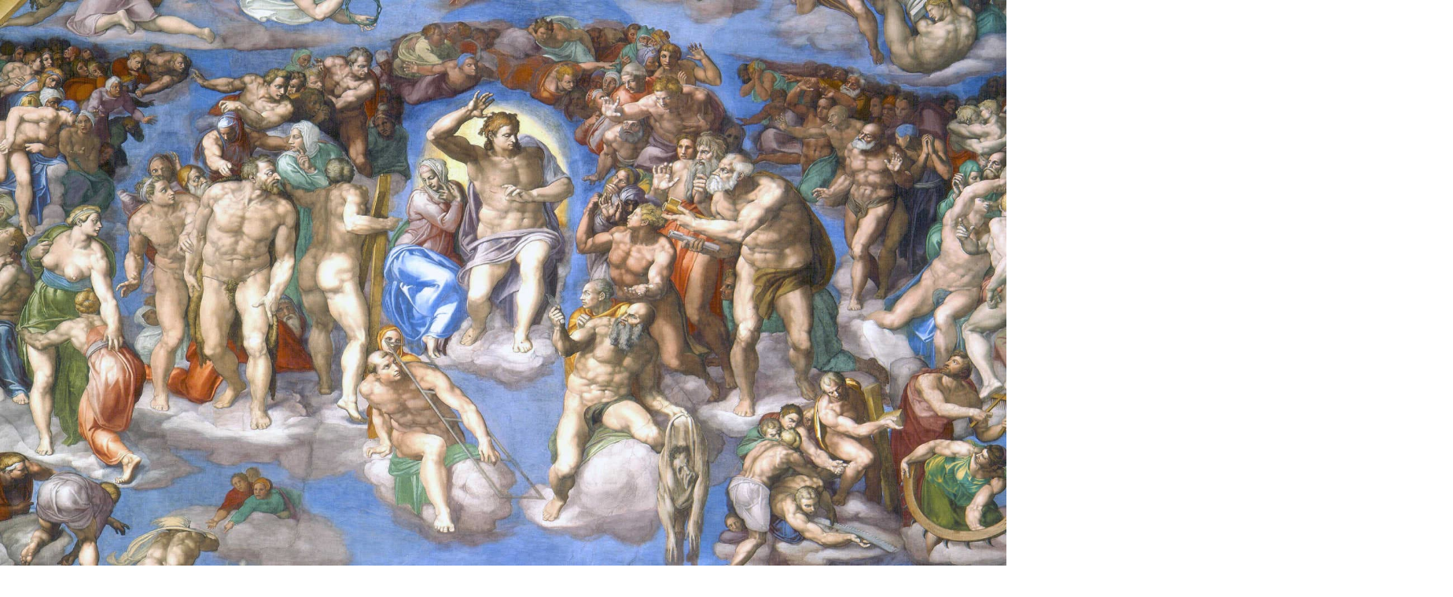

--- FILE ---
content_type: text/html; charset=utf-8
request_url: https://www.fatherkenny.com/en/blog/last-things
body_size: 37094
content:
<!DOCTYPE html><html lang="en" class="__variable_c2ae68 __variable_0e4539 __variable_f367f3 __variable_9a8899"><head><meta charSet="utf-8"/><meta name="viewport" content="width=device-width, initial-scale=1"/><link rel="preload" as="image" href="https://cdn.sanity.io/images/rpmhgo5d/production/2367b3989da197e3ed3ff5e62d14ee84f085fbe6-1800x1080.jpg"/><link rel="stylesheet" href="/_next/static/css/e0e701d1cf7b1339.css" data-precedence="next"/><link rel="preload" as="script" fetchPriority="low" href="/_next/static/chunks/webpack-5f33af893916b716.js"/><script src="/_next/static/chunks/40c53e4c-49e8ab2a4c16c2a5.js" async=""></script><script src="/_next/static/chunks/1151-cd18125c3064b4cf.js" async=""></script><script src="/_next/static/chunks/main-app-9fd52b400abef6ae.js" async=""></script><script src="/_next/static/chunks/8a6901b8-8aa5d3fc26c0e1cf.js" async=""></script><script src="/_next/static/chunks/7277-358ec40ed5c9a391.js" async=""></script><script src="/_next/static/chunks/9688-8e032f17cc252725.js" async=""></script><script src="/_next/static/chunks/4217-6e9ee45154a8b625.js" async=""></script><script src="/_next/static/chunks/3766-3843a9bb4253e523.js" async=""></script><script src="/_next/static/chunks/8754-257525faa62c0a11.js" async=""></script><script src="/_next/static/chunks/app/%5Blang%5D/layout-21b26ebf0d75a84d.js" async=""></script><script src="/_next/static/chunks/1005-f3af00f7d441c207.js" async=""></script><script src="/_next/static/chunks/7217-5a4abe35175860d2.js" async=""></script><script src="/_next/static/chunks/5812-3c13377f7747d22f.js" async=""></script><script src="/_next/static/chunks/5970-ebf9fdc6eb4119d1.js" async=""></script><script src="/_next/static/chunks/2702-5f1473f7be19816e.js" async=""></script><script src="/_next/static/chunks/3574-68e88d7eb8ad2bc4.js" async=""></script><script src="/_next/static/chunks/app/%5Blang%5D/blog/(single)/%5Bslug%5D/page-bf5c66af29b04bb5.js" async=""></script><meta name="next-size-adjust" content=""/><title>An Ultimate Overview of the End of the World | Fr. Kenny Ang</title><meta name="description" content="In this article, I will provide a summary of the Last Things, namely, death; the particular judgment; hell, purgatory, and heaven; resurrection; and the last judgment."/><meta name="keywords" content="catholic,priest,professor"/><meta name="creator" content="Fr. Kenny Ang"/><link rel="canonical" href="https://www.fatherkenny.com/en/blog/last-things"/><link rel="alternate" hrefLang="id" href="https://www.fatherkenny.com/id/en/blog/last-things"/><link rel="alternate" hrefLang="en" href="https://www.fatherkenny.com/en/en/blog/last-things"/><meta property="og:title" content="An Ultimate Overview of the End of the World"/><meta property="og:description" content="In this article, I will provide a summary of the Last Things, namely, death; the particular judgment; hell, purgatory, and heaven; resurrection; and the last judgment."/><meta property="og:url" content="https://www.fatherkenny.com/en/blog/last-things"/><meta property="og:site_name" content="Fr. Kenny Ang"/><meta property="og:locale" content="en-US"/><meta property="og:image" content="https://cdn.sanity.io/images/rpmhgo5d/production/2367b3989da197e3ed3ff5e62d14ee84f085fbe6-1800x1080.jpg"/><meta property="og:image:width" content="1200"/><meta property="og:image:height" content="628"/><meta property="og:image:alt" content="An Ultimate Overview of the End of the World"/><meta property="og:type" content="website"/><meta name="twitter:card" content="summary_large_image"/><meta name="twitter:title" content="An Ultimate Overview of the End of the World"/><meta name="twitter:description" content="In this article, I will provide a summary of the Last Things, namely, death; the particular judgment; hell, purgatory, and heaven; resurrection; and the last judgment."/><meta name="twitter:image" content="https://cdn.sanity.io/images/rpmhgo5d/production/2367b3989da197e3ed3ff5e62d14ee84f085fbe6-1800x1080.jpg"/><meta name="twitter:image:alt" content="Fr. Kenny Ang"/><link rel="icon" href="/favicon.ico" type="image/x-icon" sizes="32x32"/><link rel="icon" href="/icon.svg?d4fcea1dec3e012f" type="image/svg+xml" sizes="any"/><script>document.querySelectorAll('body link[rel="icon"], body link[rel="apple-touch-icon"]').forEach(el => document.head.appendChild(el))</script><script src="/_next/static/chunks/polyfills-42372ed130431b0a.js" noModule=""></script></head><body class="font-sans antialiased text-body bg-bg"><div class="bg-bg flex flex-col min-h-screen"><header class="py-4 relative z-10"><div class="container"><div class="flex items-center justify-between"><a class="logo" href="/en"><svg xmlns="http://www.w3.org/2000/svg" width="167" height="34" fill="#fff" aria-labelledby="main-logo" role="img"><title id="main-logo">Fr. Kenny Ang</title><path d="M1.742 24.717c.482-.215.918-.462 1.309-.742a8.02 8.02 0 0 0 1.055-.879c.313-.312.576-.628.791-.947a5.99 5.99 0 0 0 .527-.928c.059-.143.169-.215.332-.215.111 0 .199.039.264.117.072.072.107.153.107.244 0 .052-.01.101-.029.146-.143.319-.326.651-.547.996a6.95 6.95 0 0 1-.811 1.006 8.12 8.12 0 0 1-1.104.947 8.8 8.8 0 0 1-1.455.84c.352.365.658.768.918 1.211.26.449.475.915.645 1.396a8.45 8.45 0 0 1 .391 1.455 7.84 7.84 0 0 1 .137 1.416 5.4 5.4 0 0 1-.117 1.152 3.18 3.18 0 0 1-.332.947 1.8 1.8 0 0 1-.527.625c-.208.156-.446.234-.713.234-.391 0-.693-.146-.908-.439-.215-.287-.374-.687-.479-1.201a11.39 11.39 0 0 1-.176-1.807L1 28.037v-3.144l.01-1.924.039-4.024.029-1.865.117-2.998c.059-.879.153-1.621.283-2.227s.306-1.064.527-1.377c.228-.319.514-.479.859-.479a1.05 1.05 0 0 1 .693.234 1.61 1.61 0 0 1 .459.615 3.33 3.33 0 0 1 .254.898 7.26 7.26 0 0 1 .078 1.084 12.7 12.7 0 0 1-.205 2.305c-.137.742-.322 1.462-.557 2.158a17.86 17.86 0 0 1-.83 2.041L1.75 21.297v1.797l-.01.889v.732zm.029-4.922a16.03 16.03 0 0 0 .732-1.582 15.41 15.41 0 0 0 .586-1.729c.163-.593.29-1.198.381-1.816a12.79 12.79 0 0 0 .137-1.865 6.72 6.72 0 0 0-.049-.85 2.64 2.64 0 0 0-.137-.644c-.059-.182-.137-.322-.234-.42-.091-.104-.199-.156-.322-.156-.13 0-.244.078-.342.234s-.182.365-.254.625a8.12 8.12 0 0 0-.186.898l-.117 1.065-.078 1.104-.049 1.035-.02.85v.557l-.02.693-.01.596-.02.625v.781zm-.029 6.123l-.01 1.143v.977l.01 1.797.088 1.592c.059.475.143.856.254 1.143.117.293.283.439.498.439.195 0 .355-.088.479-.264a1.96 1.96 0 0 0 .283-.625 4.01 4.01 0 0 0 .146-.742l.039-.605c0-.397-.039-.814-.117-1.25-.072-.436-.186-.869-.342-1.299a7.98 7.98 0 0 0-.557-1.23 5.64 5.64 0 0 0-.771-1.074zm7.717-5.693l-.098.498-.117.4-.088.273-.049.117c-.065.15-.179.225-.342.225a.39.39 0 0 1-.254-.098c-.078-.072-.117-.159-.117-.264 0-.039.007-.068.02-.088s.033-.059.059-.117a2.41 2.41 0 0 0 .098-.293 9.37 9.37 0 0 0 .146-.635 5.72 5.72 0 0 1-.342-.01c-.117-.007-.225-.029-.322-.068a.56.56 0 0 1-.254-.186c-.065-.085-.098-.202-.098-.352 0-.111.033-.26.098-.449.059-.189.14-.374.244-.557a2.18 2.18 0 0 1 .352-.469c.13-.137.26-.205.391-.205.15 0 .27.055.361.166.098.111.173.247.225.41a2.38 2.38 0 0 1 .107.498 3.19 3.19 0 0 1 .039.459h.322l.312-.01c.371 0 .654.081.85.244s.293.43.293.801a3.92 3.92 0 0 1-.029.469L11.13 22a4.35 4.35 0 0 0-.029.498 1.53 1.53 0 0 0 .098.586 1.07 1.07 0 0 0 .244.361c.098.091.202.156.313.195.111.032.212.049.303.049a1.31 1.31 0 0 0 .791-.273c.247-.182.475-.4.684-.654a6.27 6.27 0 0 0 .557-.82l.42-.752c.033-.059.078-.104.137-.137s.12-.049.186-.049c.117 0 .208.039.273.117.065.072.098.153.098.244a.39.39 0 0 1-.039.176l-.527.908a6.33 6.33 0 0 1-.674.938c-.254.293-.54.54-.859.742a1.87 1.87 0 0 1-1.035.303 1.64 1.64 0 0 1-.664-.137 1.57 1.57 0 0 1-.547-.371 1.97 1.97 0 0 1-.361-.615c-.091-.247-.137-.524-.137-.83a4.82 4.82 0 0 1 .098-.967 4.75 4.75 0 0 0 .098-.928c0-.124-.029-.215-.088-.273-.052-.065-.173-.098-.361-.098h-.303l-.342.01zm-.654-.723a2.02 2.02 0 0 0-.01-.176c0-.078-.007-.153-.02-.225a.76.76 0 0 0-.039-.186c-.013-.052-.029-.078-.049-.078s-.046.026-.078.078a2.38 2.38 0 0 0-.088.176 1.64 1.64 0 0 0-.088.215l-.059.195h.43zm10.656 4.453c0 .15-.052.273-.156.371-.098.104-.221.156-.371.156a.52.52 0 0 1-.381-.156.5.5 0 0 1-.147-.371.49.49 0 0 1 .147-.361.52.52 0 0 1 .381-.156c.15 0 .273.052.371.156.104.098.156.218.156.361zm11.03-5.217l-1.88 1.96v3.54h-3.22v-14h3.22v6.54l6.2-6.54h3.6l-5.8 6.24 6.14 7.76h-3.78l-4.48-5.5zm23.544 2.9v2.6h-10.84v-14h10.58v2.6h-7.36v3.04h6.5v2.52h-6.5v3.24h7.62zm18.418-11.4v14h-2.66l-6.98-8.5v8.5h-3.2v-14h2.68l6.96 8.5v-8.5h3.2zm19.153 0v14h-2.66l-6.98-8.5v8.5h-3.2v-14h2.68l6.96 8.5v-8.5h3.2zm13.032 9.04v4.96h-3.24v-5l-5.42-9h3.44l3.74 6.22 3.74-6.22h3.18l-5.44 9.04zm22.899 1.02h-8.119l-1.781 3.94h-1.1l6.441-14h1.019l6.441 14h-1.101l-1.8-3.94zm-.379-.86l-3.68-8.08-3.661 8.08h7.341zm20.221-9.2v14h-.84l-9.54-12.16v12.16h-1.02v-14h.86l9.52 12.16v-12.16h1.02zm17.889 7.06h.98v5.24c-.613.587-1.36 1.033-2.24 1.34-.867.307-1.787.46-2.76.46-1.387 0-2.64-.307-3.76-.92-1.107-.613-1.98-1.46-2.62-2.54-.627-1.08-.94-2.293-.94-3.64s.313-2.56.94-3.64c.64-1.08 1.513-1.927 2.62-2.54 1.12-.613 2.38-.92 3.78-.92 1.027 0 1.967.167 2.82.5a5.93 5.93 0 0 1 2.22 1.42l-.64.68a5.17 5.17 0 0 0-1.98-1.26c-.72-.267-1.52-.4-2.4-.4-1.2 0-2.287.267-3.26.8a5.83 5.83 0 0 0-2.26 2.22c-.547.933-.82 1.98-.82 3.14 0 1.147.273 2.193.82 3.14a6.18 6.18 0 0 0 2.28 2.22c.96.533 2.04.8 3.24.8 1.6 0 2.927-.427 3.98-1.28v-4.82z"></path></svg></a><div class="flex items-center justify-end"><nav class="hidden lg:flex w-full justify-end"><ul class="flex justify-end  " style="margin:calc(var(--menu-gap-v) * -1) calc(var(--menu-gap) * -1)"><li style="padding:var(--menu-gap-v) 0"><a class="whitespace-nowrap opacity-60 hover:opacity-100 aria-[current=page]:opacity-100 transition-opacity" style="padding:0 var(--menu-gap)" href="/en/about"><div class="relative inline-flex py-1.5">About</div></a></li><li style="padding:var(--menu-gap-v) 0"><a class="whitespace-nowrap opacity-60 hover:opacity-100 aria-[current=page]:opacity-100 transition-opacity" style="padding:0 var(--menu-gap)" href="/en/cv"><div class="relative inline-flex py-1.5">Curriculum Vitae</div></a></li><li style="padding:var(--menu-gap-v) 0"><a class="whitespace-nowrap opacity-60 hover:opacity-100 aria-[current=page]:opacity-100 transition-opacity" style="padding:0 var(--menu-gap)" href="/en/blog"><div class="relative inline-flex py-1.5">Blog</div></a></li><li style="padding:var(--menu-gap-v) 0"><a class="whitespace-nowrap opacity-60 hover:opacity-100 aria-[current=page]:opacity-100 transition-opacity" style="padding:0 var(--menu-gap)" href="/en/invite"><div class="relative inline-flex py-1.5">Invite to Speak</div></a></li><li style="padding:var(--menu-gap-v) 0"><a class="whitespace-nowrap opacity-60 hover:opacity-100 aria-[current=page]:opacity-100 transition-opacity" style="padding:0 var(--menu-gap)" href="/en#contact"><div class="relative inline-flex py-1.5">Contact</div></a></li></ul></nav><div class="ml-6 mr-4 lg:mr-0"><!--$--><div class="relative" data-headlessui-state=""><button class="w-12 h-12 flex items-center justify-center rounded-full hover:bg-medium-gray transition-colors" aria-label="Change Language" id="headlessui-menu-button-«Ruimnb»" type="button" aria-haspopup="menu" aria-expanded="false" data-headlessui-state=""><svg xmlns="http://www.w3.org/2000/svg" fill="none" viewBox="0 0 24 24" stroke-width="1.5" stroke="currentColor" aria-hidden="true" data-slot="icon" class="w-6 h-6"><title>Change Language</title><path stroke-linecap="round" stroke-linejoin="round" d="M12 21a9.004 9.004 0 0 0 8.716-6.747M12 21a9.004 9.004 0 0 1-8.716-6.747M12 21c2.485 0 4.5-4.03 4.5-9S14.485 3 12 3m0 18c-2.485 0-4.5-4.03-4.5-9S9.515 3 12 3m0 0a8.997 8.997 0 0 1 7.843 4.582M12 3a8.997 8.997 0 0 0-7.843 4.582m15.686 0A11.953 11.953 0 0 1 12 10.5c-2.998 0-5.74-1.1-7.843-2.918m15.686 0A8.959 8.959 0 0 1 21 12c0 .778-.099 1.533-.284 2.253m0 0A17.919 17.919 0 0 1 12 16.5c-3.162 0-6.133-.815-8.716-2.247m0 0A9.015 9.015 0 0 1 3 12c0-1.605.42-3.113 1.157-4.418"></path></svg></button></div><!--/$--></div><div class="flex items-center lg:hidden relative z-30"><button class="group w-12 h-12 relative rounded-md hover:text-primary focus-visible:text-primary text-body"><span class="sr-only">Open main menu</span><div class="block w-6 absolute left-1/2 top-1/2 transform -translate-x-1/2 -translate-y-1/2"><span aria-hidden="true" class="block absolute h-0.5 w-6 bg-current transform transition duration-500 ease-in-out group-hover:scale-x-100 group-hover:translate-x-0 -translate-y-2 -translate-x-[12.5%] scale-x-75"></span><span aria-hidden="true" class="block absolute h-0.5 w-6 bg-current transform transition duration-500 ease-in-out"></span><span aria-hidden="true" class="block absolute h-0.5 w-6 bg-current transform transition duration-500 ease-in-out group-hover:scale-x-100 group-hover:translate-x-0 translate-y-2 -translate-x-[12.5%] scale-x-75"></span></div></button></div></div></div></div><div class="fixed top-0 left-0 w-full h-full z-20 bg-darker-gray backdrop-blur-md transition-all opacity-0 pointer-events-none -translate-x-4 hidden"><div class="container"><nav class="flex flex-col justify-start w-full py-24 pb-12"><ul class="flex justify-end max-lg:justify-start max-lg:flex-col " style="margin:calc(var(--menu-gap-v) * -1) calc(var(--menu-gap) * -1)"><li style="padding:var(--menu-gap-v) 0"><a class="whitespace-nowrap opacity-60 hover:opacity-100 aria-[current=page]:opacity-100 transition-opacity" style="padding:0 var(--menu-gap)" href="/en/about"><div class="relative inline-flex py-1.5">About</div></a></li><li style="padding:var(--menu-gap-v) 0"><a class="whitespace-nowrap opacity-60 hover:opacity-100 aria-[current=page]:opacity-100 transition-opacity" style="padding:0 var(--menu-gap)" href="/en/cv"><div class="relative inline-flex py-1.5">Curriculum Vitae</div></a></li><li style="padding:var(--menu-gap-v) 0"><a class="whitespace-nowrap opacity-60 hover:opacity-100 aria-[current=page]:opacity-100 transition-opacity" style="padding:0 var(--menu-gap)" href="/en/blog"><div class="relative inline-flex py-1.5">Blog</div></a></li><li style="padding:var(--menu-gap-v) 0"><a class="whitespace-nowrap opacity-60 hover:opacity-100 aria-[current=page]:opacity-100 transition-opacity" style="padding:0 var(--menu-gap)" href="/en/invite"><div class="relative inline-flex py-1.5">Invite to Speak</div></a></li><li style="padding:var(--menu-gap-v) 0"><a class="whitespace-nowrap opacity-60 hover:opacity-100 aria-[current=page]:opacity-100 transition-opacity" style="padding:0 var(--menu-gap)" href="/en#contact"><div class="relative inline-flex py-1.5">Contact</div></a></li></ul><div class="flex  static top-0 p-0 mt-10"><ul class="flex flex-wrap items-center justify-start -m-3.5 md:flex-col md:justify-center"><li class="p-3.5"><a href="https://www.youtube.com/channel/UCcjDuwzBBR7pvcuRjlJi48A" target="_blank" rel="noopener noreferrer" class="flex items-center justify-center transition-colors hover:text-accent focus:text-accent [&amp;&gt;svg]:size-5 [&amp;&gt;svg]:fill-current text-white"><svg xmlns="http://www.w3.org/2000/svg" role="img" viewBox="0 0 24 24"><title>YouTube</title><path d="M23.498 6.186a3.016 3.016 0 0 0-2.122-2.136C19.505 3.545 12 3.545 12 3.545s-7.505 0-9.377.505A3.017 3.017 0 0 0 .502 6.186C0 8.07 0 12 0 12s0 3.93.502 5.814a3.016 3.016 0 0 0 2.122 2.136c1.871.505 9.376.505 9.376.505s7.505 0 9.377-.505a3.015 3.015 0 0 0 2.122-2.136C24 15.93 24 12 24 12s0-3.93-.502-5.814zM9.545 15.568V8.432L15.818 12l-6.273 3.568z"></path></svg></a></li><li class="p-3.5"><a href="https://orcid.org/0000-0001-6563-8863" target="_blank" rel="noopener noreferrer" class="flex items-center justify-center transition-colors hover:text-accent focus:text-accent [&amp;&gt;svg]:size-5 [&amp;&gt;svg]:fill-current text-white"><svg role="img" viewBox="0 0 24 24" xmlns="http://www.w3.org/2000/svg"><title>ORCID</title><path d="M12 0C5.372 0 0 5.372 0 12s5.372 12 12 12 12-5.372 12-12S18.628 0 12 0zM7.369 4.378c.525 0 .947.431.947.947s-.422.947-.947.947a.95.95 0 0 1-.947-.947c0-.525.422-.947.947-.947zm-.722 3.038h1.444v10.041H6.647V7.416zm3.562 0h3.9c3.712 0 5.344 2.653 5.344 5.025 0 2.578-2.016 5.025-5.325 5.025h-3.919V7.416zm1.444 1.303v7.444h2.297c3.272 0 4.022-2.484 4.022-3.722 0-2.016-1.284-3.722-4.097-3.722h-2.222z"></path></svg></a></li><li class="p-3.5"><a href="https://www.researchgate.net/profile/Kenny-Ang-2" target="_blank" rel="noopener noreferrer" class="flex items-center justify-center transition-colors hover:text-accent focus:text-accent [&amp;&gt;svg]:size-5 [&amp;&gt;svg]:fill-current text-white"><svg role="img" viewBox="0 0 24 24" xmlns="http://www.w3.org/2000/svg"><title>ResearchGate</title><path d="M19.586 0c-.818 0-1.508.19-2.073.565-.563.377-.97.936-1.213 1.68a3.193 3.193 0 0 0-.112.437 8.365 8.365 0 0 0-.078.53 9 9 0 0 0-.05.727c-.01.282-.013.621-.013 1.016a31.121 31.123 0 0 0 .014 1.017 9 9 0 0 0 .05.727 7.946 7.946 0 0 0 .077.53h-.005a3.334 3.334 0 0 0 .113.438c.245.743.65 1.303 1.214 1.68.565.376 1.256.564 2.075.564.8 0 1.536-.213 2.105-.603.57-.39.94-.916 1.175-1.65.076-.235.135-.558.177-.93a10.9 10.9 0 0 0 .043-1.207v-.82c0-.095-.047-.142-.14-.142h-3.064c-.094 0-.14.047-.14.141v.956c0 .094.046.14.14.14h1.666c.056 0 .084.03.084.086 0 .36 0 .62-.036.865-.038.244-.1.447-.147.606-.108.385-.348.664-.638.876-.29.212-.738.35-1.227.35-.545 0-.901-.15-1.21-.353-.306-.203-.517-.454-.67-.915a3.136 3.136 0 0 1-.147-.762 17.366 17.367 0 0 1-.034-.656c-.01-.26-.014-.572-.014-.939a26.401 26.403 0 0 1 .014-.938 15.821 15.822 0 0 1 .035-.656 3.19 3.19 0 0 1 .148-.76 1.89 1.89 0 0 1 .742-1.01c.344-.244.593-.352 1.137-.352.508 0 .815.096 1.144.303.33.207.528.492.764.925.047.094.111.118.198.07l1.044-.43c.075-.048.09-.115.042-.199a3.549 3.549 0 0 0-.466-.742 3 3 0 0 0-.679-.607 3.313 3.313 0 0 0-.903-.41A4.068 4.068 0 0 0 19.586 0zM8.217 5.836c-1.69 0-3.036.086-4.297.086-1.146 0-2.291 0-3.007-.029v.831l1.088.2c.744.144 1.174.488 1.174 2.264v11.288c0 1.777-.43 2.12-1.174 2.263l-1.088.2v.832c.773-.029 2.12-.086 3.465-.086 1.29 0 2.951.057 3.667.086v-.831l-1.49-.2c-.773-.115-1.174-.487-1.174-2.264v-4.784c.688.057 1.29.057 2.206.057 1.748 3.123 3.41 5.472 4.355 6.56.86 1.032 2.177 1.691 3.839 1.691.487 0 1.003-.086 1.318-.23v-.744c-1.031 0-2.063-.716-2.808-1.518-1.26-1.376-2.95-3.582-4.355-6.074 2.32-.545 4.04-2.722 4.04-4.9 0-3.208-2.492-4.698-5.758-4.698zm-.515 1.29c2.406 0 3.839 1.26 3.839 3.552 0 2.263-1.547 3.782-4.097 3.782-.974 0-1.404-.03-2.063-.086v-7.19c.66-.059 1.547-.059 2.32-.059z"></path></svg></a></li><li class="p-3.5"><a href="https://actaphilosophica.academia.edu/KennyAng" target="_blank" rel="noopener noreferrer" class="flex items-center justify-center transition-colors hover:text-accent focus:text-accent [&amp;&gt;svg]:size-5 [&amp;&gt;svg]:fill-current text-white"><svg role="img" viewBox="0 0 24 24" xmlns="http://www.w3.org/2000/svg"><title>Academia</title><path d="M22.033 21.18L13.77.459H7.869l1.049 2.623L1.836 21.18C1.574 22.098.787 22.23 0 22.361v1.18h6.82v-1.18C4.984 22.23 3.934 21.967 4.721 20c.131-.131.656-1.574 1.311-3.41h8.393l1.18 3.016c.131.525.262.918.262 1.311 0 1.049-.918 1.443-2.623 1.443v1.18H24v-1.18c-.918-.13-1.705-.393-1.967-1.18zM6.82 14.361a363.303 363.303 0 0 0 3.279-8.525l3.41 8.525H6.82z"></path></svg></a></li><li class="p-3.5"><a href="https://www.linkedin.com/in/frkennyang/" target="_blank" rel="noopener noreferrer" class="flex items-center justify-center transition-colors hover:text-accent focus:text-accent [&amp;&gt;svg]:size-5 [&amp;&gt;svg]:fill-current text-white"><svg xmlns="http://www.w3.org/2000/svg" viewBox="0 0 50 50" width="50px" height="50px">    <path d="M41,4H9C6.24,4,4,6.24,4,9v32c0,2.76,2.24,5,5,5h32c2.76,0,5-2.24,5-5V9C46,6.24,43.76,4,41,4z M17,20v19h-6V20H17z M11,14.47c0-1.4,1.2-2.47,3-2.47s2.93,1.07,3,2.47c0,1.4-1.12,2.53-3,2.53C12.2,17,11,15.87,11,14.47z M39,39h-6c0,0,0-9.26,0-10 c0-2-1-4-3.5-4.04h-0.08C27,24.96,26,27.02,26,29c0,0.91,0,10,0,10h-6V20h6v2.56c0,0,1.93-2.56,5.81-2.56 c3.97,0,7.19,2.73,7.19,8.26V39z"></path></svg></a></li></ul></div></nav></div></div></header><div class="flex-1"><div class="pt-page mb-section relative z-0"><div class="absolute -z-10 h-64 lg:h-72 top-0 bg-linear-to-b from-bg to-bg opacity-20 w-full left-0" style="--tw-gradient-from:#584432 var(--tw-gradient-from-position)"></div><section class="container"><div class="grid grid-cols-12 gap-x-4"><div class="col-span-full xl:col-span-10 xl:col-start-2 mb-section"><div class="mb-8"><a class="inline-flex items-center -mx-3 px-3 py-1 text-sm rounded-full group opacity-80 hover:opacity-100 transition-opacity" href="/en/blog"><svg xmlns="http://www.w3.org/2000/svg" fill="none" viewBox="0 0 24 24" stroke-width="1.5" stroke="currentColor" aria-hidden="true" data-slot="icon" class="w-4 h-4 shrink-0 mr-2 transition-transform group-hover:-translate-x-1"><path stroke-linecap="round" stroke-linejoin="round" d="M6.75 15.75 3 12m0 0 3.75-3.75M3 12h18"></path></svg>Back to Blog</a></div><div class="mb-6"><div class="flex flex-wrap items-center -m-2"><div class="p-2"><div class="flex flex-wrap items-center -m-1"><a class="text-sm rounded-full px-3 py-1 bg-dark-gray m-1 border border-darker-gray hover:bg-darker-gray" href="/en/blog/category/faith">Faith</a><a class="text-sm rounded-full px-3 py-1 bg-dark-gray m-1 border border-darker-gray hover:bg-darker-gray" href="/en/blog/category/eschatology">Eschatology</a><a class="text-sm rounded-full px-3 py-1 bg-dark-gray m-1 border border-darker-gray hover:bg-darker-gray" href="/en/blog/category/theology">Theology</a></div></div><div class="p-2"><div class="text-gray text-sm">Apr 27, 2022</div></div></div></div><div class="prose" style="max-width:none"><h1 class="max-w-prose leading-snug"><span data-br="«Rdhtrn6nb»" data-brr="1" style="display:inline-block;vertical-align:top;text-decoration:inherit;text-wrap:balance">An Ultimate Overview of the End of the World</span><script>self.__wrap_n=self.__wrap_n||(self.CSS&&CSS.supports("text-wrap","balance")?1:2);self.__wrap_b=(e,t,r)=>{let n=null==(r=r||document.querySelector(`[data-br="${e}"]`))?void 0:r.parentElement;if(!n)return;let s=e=>r.style.maxWidth=e+"px";r.style.maxWidth="";let l=n.clientWidth,i=n.clientHeight,a=l/2-.25,o=l+.5,c;if(l){for(s(a),a=Math.max(r.scrollWidth,a);a+1<o;)s(c=Math.round((a+o)/2)),n.clientHeight===i?o=c:a=c;s(o*t+l*(1-t))}r.__wrap_o||"undefined"!=typeof ResizeObserver&&(r.__wrap_o=new ResizeObserver(()=>{self.__wrap_b(0,+r.dataset.brr,r)})).observe(n)};self.__wrap_n!=1&&self.__wrap_b("«Rdhtrn6nb»",1)</script></h1></div></div><div class="col-span-full lg:col-span-8 xl:col-span-7 xl:col-start-2 order-1 lg:order-none"><main><div class="-mx-container mb-10 lg:mx-0 "><div class="relative w-full pb-[56.25%] overflow-hidden"><img alt="An Ultimate Overview of the End of the World" decoding="async" data-nimg="fill" style="position:absolute;height:100%;width:100%;left:0;top:0;right:0;bottom:0;color:transparent;background-size:cover;background-position:50% 50%;background-repeat:no-repeat;background-image:url(&quot;data:image/svg+xml;charset=utf-8,%3Csvg xmlns=&#x27;http://www.w3.org/2000/svg&#x27; %3E%3Cfilter id=&#x27;b&#x27; color-interpolation-filters=&#x27;sRGB&#x27;%3E%3CfeGaussianBlur stdDeviation=&#x27;20&#x27;/%3E%3CfeColorMatrix values=&#x27;1 0 0 0 0 0 1 0 0 0 0 0 1 0 0 0 0 0 100 -1&#x27; result=&#x27;s&#x27;/%3E%3CfeFlood x=&#x27;0&#x27; y=&#x27;0&#x27; width=&#x27;100%25&#x27; height=&#x27;100%25&#x27;/%3E%3CfeComposite operator=&#x27;out&#x27; in=&#x27;s&#x27;/%3E%3CfeComposite in2=&#x27;SourceGraphic&#x27;/%3E%3CfeGaussianBlur stdDeviation=&#x27;20&#x27;/%3E%3C/filter%3E%3Cimage width=&#x27;100%25&#x27; height=&#x27;100%25&#x27; x=&#x27;0&#x27; y=&#x27;0&#x27; preserveAspectRatio=&#x27;none&#x27; style=&#x27;filter: url(%23b);&#x27; href=&#x27;[data-uri]&#x27;/%3E%3C/svg%3E&quot;)" src="https://cdn.sanity.io/images/rpmhgo5d/production/2367b3989da197e3ed3ff5e62d14ee84f085fbe6-1800x1080.jpg"/></div></div><div class="prose"><blockquote class="bg-darker-gray-2 py-4 lg:py-8 shadow-md" index="0" node="[object Object]" value="[object Object]">To protest against God in the name of justice is not helpful. A world without God is a world without hope. Only God can create justice. And faith gives us the certainty that he does so. The image of the Last Judgement is not primarily an image of terror, but an image of hope; for us it may even be the decisive image of hope.<br/><br/>—Pope Benedict XVI, <em>Spe Salvi</em>, §44</blockquote><p>As Christians, we profess our faith in life everlasting. Yet, our knowledge of it is very limited: so far no dead has returned to the world of the living to tell us what the afterlife looks like. However, thanks to God’s revelation and centuries of theological reflections, we do know something about the “last things.” In this article, I will provide a summary of these things, namely, death; the particular judgment; hell, purgatory, and heaven; resurrection; and the last judgment.</p><h2 id="_heading-ref-1bcf6b4c117f">1. Death</h2><h3 id="_heading-ref-63d20f688586">What happens to us when we die?</h3><p>Our death means two things. <em>Firstly</em>, when we die, our soul will be separated from our body.[<a id="footnote-ref-b85e9b2cb5f1" href="#footnote-b85e9b2cb5f1">1</a>] Our body will decay, yet our soul will remain alive. Our soul is immortal.</p><p><em>Secondly</em>, when we die, our earthly life ends.[<a id="footnote-ref-5e557b733a6c" href="#footnote-5e557b733a6c">2</a>] This means that death puts an end to the possibility of gaining merits.[<a id="footnote-ref-ede483d0f425" href="#footnote-ede483d0f425">3</a>] Furthermore, no more conversion is possible after death.</p><h3 id="_heading-ref-f2e5ab84996c">Why do we die?</h3><p>We die because we have original sin.[<a id="footnote-ref-b8ed5af01edb" href="#footnote-b8ed5af01edb">4</a>] An attentive reader might ask: “But Jesus and Mary had no original sin. Why then did they also die?” For them, death is not a consequence of sin but a <em>natural necessity</em>. For them, death is part of <em>being human</em>.</p><figure><img alt="graveyard death crosses" loading="lazy" width="1800" height="1200" decoding="async" data-nimg="1" style="color:transparent;background-size:cover;background-position:50% 50%;background-repeat:no-repeat;background-image:url(&quot;data:image/svg+xml;charset=utf-8,%3Csvg xmlns=&#x27;http://www.w3.org/2000/svg&#x27; viewBox=&#x27;0 0 1800 1200&#x27;%3E%3Cfilter id=&#x27;b&#x27; color-interpolation-filters=&#x27;sRGB&#x27;%3E%3CfeGaussianBlur stdDeviation=&#x27;20&#x27;/%3E%3CfeColorMatrix values=&#x27;1 0 0 0 0 0 1 0 0 0 0 0 1 0 0 0 0 0 100 -1&#x27; result=&#x27;s&#x27;/%3E%3CfeFlood x=&#x27;0&#x27; y=&#x27;0&#x27; width=&#x27;100%25&#x27; height=&#x27;100%25&#x27;/%3E%3CfeComposite operator=&#x27;out&#x27; in=&#x27;s&#x27;/%3E%3CfeComposite in2=&#x27;SourceGraphic&#x27;/%3E%3CfeGaussianBlur stdDeviation=&#x27;20&#x27;/%3E%3C/filter%3E%3Cimage width=&#x27;100%25&#x27; height=&#x27;100%25&#x27; x=&#x27;0&#x27; y=&#x27;0&#x27; preserveAspectRatio=&#x27;none&#x27; style=&#x27;filter: url(%23b);&#x27; href=&#x27;[data-uri]&#x27;/%3E%3C/svg%3E&quot;)" src="https://cdn.sanity.io/images/rpmhgo5d/production/e3376ff96f7a63c8ae034b7a6f05f5dd5b8857ff-1800x1200.jpg"/></figure><h3 id="_heading-ref-431e32f38ba9">Is death meaningful?</h3><p>By dying on the cross, Christ transformed death.[<a id="footnote-ref-f217933c6af1" href="#footnote-f217933c6af1">5</a>] Thanks to this transformation, death becomes meaningful: “through Baptism, the Christian has already ‘died with Christ’ sacramentally, in order to live a new life.”[<a id="footnote-ref-343227a8d7a6" href="#footnote-343227a8d7a6">6</a>]</p><h2 id="_heading-ref-edf3b8d89983">2. The Particular Judgment</h2><h3 id="_heading-ref-7bc38206cdd4">What is the Particular Judgment?</h3><p>The Particular Judgment is the immediate reception of <em>eternal retribution</em> in our immortal soul at the very moment of our death.[<a id="footnote-ref-4451eaef0da0" href="#footnote-4451eaef0da0">7</a>]</p><h3 id="_heading-ref-619624efbec2">What are the possible outcomes of <strong>the Particular Judgment?</strong></h3><p>There are three possible outcomes of the Particular Judgment: (1) heaven (immediately); (2) heaven (by going through purgatory); and (3) hell.</p><h2 id="_heading-ref-50b6f940cc8e">3. Hell</h2><h3 id="_heading-ref-69b29970a6d2">What is hell?</h3><p>Hell is the “state of definitive self-exclusion from communion with God and the blessed.”[<a id="footnote-ref-28c73c38a58f" href="#footnote-28c73c38a58f">8</a>]</p><h3 id="_heading-ref-55b303c67bb0">How can we know that there is hell?</h3><p>There are two main ways for us to know that hell exists. The first way is the <em>Scripture</em>. In the Gospels, Jesus mentions hell <em>(gehenna)</em> eleven times. He sometimes refers to hell without using the term explicitly, as in the following case: “You that are accursed, depart from me into the eternal fire prepared for the devil and his angels” (Mt 25:41).</p><p>The second way is <em>human reasoning</em>. The existence of hell can be deduced from the existence of freedom. We are free. This means that we can do good acts or bad acts. Our deliberate choices are not indifferent. We praise good acts but punish bad ones. Hence, in an earthly government, there must be prisons to punish the wicked and uphold justice. The same thing happens in God’s government: there must be hell to punish the wicked and uphold divine justice. In the words of Thomas Aquinas,</p><blockquote class="bg-darker-gray-2 py-4 lg:py-8 shadow-md" index="22" node="[object Object]" value="[object Object]">God inflicts punishments not for his own sake, as though he took pleasure in them, but for the sake of something else: namely <em>on account of the order</em> that must be imposed on creatures, in which [order] the good of the universe consists.[<a id="footnote-ref-14a45266ec29" href="#footnote-14a45266ec29">9</a>]</blockquote><h3 id="_heading-ref-6dafee8d3c7a">What do we mean when we affirm that ‘hell exists’?</h3><p>When we say that ‘hell exists,’ we are affirming that it is possible for human beings to freely and irrevocably <em>reject God’s love</em>. God wills to save all human beings (1Tim 2:4). However, this does not mean that human beings are <em>necessarily</em> saved.</p><p>When we affirm that ‘hell exists,’ we are not affirming whether or not <em>there are people in hell</em>. We are not affirming that some will necessarily be condemned. The Church can affirm with certainty that some are in heaven: they are the canonized saints. Nonetheless, the Church <em>never</em> proclaims that so-and-so is in hell.</p><figure><img alt="Follower of Hieronymus Bosch The Harrowing of Hell" loading="lazy" width="1800" height="1327" decoding="async" data-nimg="1" style="color:transparent;background-size:cover;background-position:50% 50%;background-repeat:no-repeat;background-image:url(&quot;data:image/svg+xml;charset=utf-8,%3Csvg xmlns=&#x27;http://www.w3.org/2000/svg&#x27; viewBox=&#x27;0 0 1800 1327&#x27;%3E%3Cfilter id=&#x27;b&#x27; color-interpolation-filters=&#x27;sRGB&#x27;%3E%3CfeGaussianBlur stdDeviation=&#x27;20&#x27;/%3E%3CfeColorMatrix values=&#x27;1 0 0 0 0 0 1 0 0 0 0 0 1 0 0 0 0 0 100 -1&#x27; result=&#x27;s&#x27;/%3E%3CfeFlood x=&#x27;0&#x27; y=&#x27;0&#x27; width=&#x27;100%25&#x27; height=&#x27;100%25&#x27;/%3E%3CfeComposite operator=&#x27;out&#x27; in=&#x27;s&#x27;/%3E%3CfeComposite in2=&#x27;SourceGraphic&#x27;/%3E%3CfeGaussianBlur stdDeviation=&#x27;20&#x27;/%3E%3C/filter%3E%3Cimage width=&#x27;100%25&#x27; height=&#x27;100%25&#x27; x=&#x27;0&#x27; y=&#x27;0&#x27; preserveAspectRatio=&#x27;none&#x27; style=&#x27;filter: url(%23b);&#x27; href=&#x27;[data-uri]&#x27;/%3E%3C/svg%3E&quot;)" src="https://cdn.sanity.io/images/rpmhgo5d/production/61d3060ec94d7583d70023b66e471b19b17e15db-1800x1327.jpg"/><figcaption class="text-sm text-left opacity-80 text-body">Follower of Hieronymus Bosch, The Harrowing of Hell</figcaption></figure><h3 id="_heading-ref-245442600ef9">What makes us go to hell?</h3><p>We go to hell if we die in the state of <em>mortal sin</em>.</p><h3 id="_heading-ref-2cdf197286a8">What is the state of mortal sin?</h3><p>The state of mortal sin is the condition of a person who does not repent of a committed mortal sin. A sin is mortal if the three following conditions are met:[<a id="footnote-ref-07f020e5e427" href="#footnote-07f020e5e427">10</a>]</p><ol><li>The matter is grave.</li><li>It is committed with full knowledge.</li><li>It is committed with deliberate consent.</li></ol><h3 id="_heading-ref-78cc1d3fa837">What does the punishment in hell look like?</h3><p>According to a long-standing theological tradition, the punishment in hell is twofold.[<a id="footnote-ref-90382eec096f" href="#footnote-90382eec096f">11</a>]</p><p>The principal and most painful punishment is the <em>pain of loss(poena damni)</em>.[<a id="footnote-ref-763f86d59653" href="#footnote-763f86d59653">12</a>] This punishment consists in the eternal separation from God and the lack of beatific vision.[<a id="footnote-ref-43d162abd05b" href="#footnote-43d162abd05b">13</a>] This punishment is caused by the rejection of God <em>(aversio a Deo)</em> during one’s earthly life.</p><p>The other punishment is called the <em>pain of sense<!-- -->(poena sensus)</em>. This punishment is caused by the attachment to creatures <em>(conversio ad creaturas)</em>. This punishment is inflicted by God through the very creatures one abuses during one’s earthly life.</p><h3 id="_heading-ref-b72e68e32fa8">How long does the punishment in hell last?</h3><p>The punishment in hell lasts for all eternity: “Those who hate the Lord would cringe before him, and their doom would last forever” (Ps 81:15).</p><h2 id="_heading-ref-4c4f95ab58a3">4. Purgatory</h2><h3 id="_heading-ref-06fc54029596">What is purgatory?</h3><p>Purgatory is the <em>final purification</em> of those who die in the <em>state of grace</em> but are <em>imperfectly purified</em>. Those in purgatory have the <em>certainty</em> of going to heaven.[<a id="footnote-ref-0210f2731584" href="#footnote-0210f2731584">14</a>] In purgatory, one is purified from (1) venial sins remaining at the end of life, (2) the temporal punishment due to sin, and (3) the inclination of the will toward sin.</p><h3 id="_heading-ref-589fa7d04bc3">What is the &#x27;state of grace&#x27;?</h3><p>The state of grace is the condition of a person who is a <em>friend of God</em> and free from any mortal sin.</p><figure><img alt="Lorenzo di Niccolò St. Lawrence Liberates Souls from Purgatory" loading="lazy" width="1800" height="859" decoding="async" data-nimg="1" style="color:transparent;background-size:cover;background-position:50% 50%;background-repeat:no-repeat;background-image:url(&quot;data:image/svg+xml;charset=utf-8,%3Csvg xmlns=&#x27;http://www.w3.org/2000/svg&#x27; viewBox=&#x27;0 0 1800 859&#x27;%3E%3Cfilter id=&#x27;b&#x27; color-interpolation-filters=&#x27;sRGB&#x27;%3E%3CfeGaussianBlur stdDeviation=&#x27;20&#x27;/%3E%3CfeColorMatrix values=&#x27;1 0 0 0 0 0 1 0 0 0 0 0 1 0 0 0 0 0 100 -1&#x27; result=&#x27;s&#x27;/%3E%3CfeFlood x=&#x27;0&#x27; y=&#x27;0&#x27; width=&#x27;100%25&#x27; height=&#x27;100%25&#x27;/%3E%3CfeComposite operator=&#x27;out&#x27; in=&#x27;s&#x27;/%3E%3CfeComposite in2=&#x27;SourceGraphic&#x27;/%3E%3CfeGaussianBlur stdDeviation=&#x27;20&#x27;/%3E%3C/filter%3E%3Cimage width=&#x27;100%25&#x27; height=&#x27;100%25&#x27; x=&#x27;0&#x27; y=&#x27;0&#x27; preserveAspectRatio=&#x27;none&#x27; style=&#x27;filter: url(%23b);&#x27; href=&#x27;[data-uri]&#x27;/%3E%3C/svg%3E&quot;)" src="https://cdn.sanity.io/images/rpmhgo5d/production/06e37d0402a6985770c8b255320beb629eceec36-1800x859.jpg"/><figcaption class="text-sm text-left opacity-80 text-body">Lorenzo di Niccolò, St. Lawrence Liberates Souls from Purgatory (1412)</figcaption></figure><h3 id="_heading-ref-54f1ceb850e3">Is purgatory biblical?</h3><p>Yes, it is. It is present both in the Old and the New Testament.</p><p>God is <em>holy</em>: “all who have this hope in him purify themselves, just as he is pure” (1Jn 3:3). Hence, heaven is only for <em>those who are holy</em>: “nothing unclean will enter it, nor anyone who practices abomination or falsehood” (Rev 21:27). Human beings, however, are sinful: “I was born guilty, a sinner when my mother conceived me” (Ps 51:5). Therefore, it befits God’s mercy to allow for a definitive purification after death, as suggested in the second book of Maccabees: “[Judas Maccabeus] made atonement for the dead, so that they might be delivered from their sin” (2Mac 12:45). This passage affirms the possibility of forgiveness and expiation of venial sins after death. Paul too alludes to purgatory: “If the work is burned up, the builder will suffer loss; the builder will be saved, but only as through fire” (1Cor 3:15).</p><h3 id="_heading-ref-1be8152f5470">Is there suffering in purgatory?</h3><p>Doctors of the Church, such as Augustine[<a id="footnote-ref-17f7fe4f8f8f" href="#footnote-17f7fe4f8f8f">15</a>] and Thomas Aquinas,[<a id="footnote-ref-1711768e5b50" href="#footnote-1711768e5b50">16</a>] teach that one suffers intensely in purgatory. This suffering is caused by the <em>delay</em> of the vision of God. Those in purgatory desire to see God but cannot do so as yet.</p><h2 id="_heading-ref-1d661039c9e0">5. Heaven</h2><h3 id="_heading-ref-4f8858b7f006">What is heaven?</h3><p>Heaven is the total fulfillment of our desire for happiness. It is the vision of God—the beatific vision. It is life in communion with God and the saints.[<a id="footnote-ref-cdb66a18c8a7" href="#footnote-cdb66a18c8a7">17</a>] Heaven is, in the end, unimaginable: “What no eye has seen, nor ear heard, nor the human heart conceived, what God has prepared for those who love him” (1Cor 2:9).</p><h3 id="_heading-ref-54bfc9200851">What allows us to go to heaven?</h3><p>We go to heaven if we die in the <em>state of grace</em> and are <em>perfectly purified</em>.</p><h3 id="_heading-ref-ff5a12c10f3f">How long will we be in heaven?</h3><p>For all eternity. Yet, you may ask: what does living forever mean? Indeed, many tales end with the expression ‘they lived happily ever after.’ But, would you desire to live on earth until you are four hundred years old? Or, would you take a super-vitamin that will allow you to never die? I do not think this is what you want. Nor is this heaven: heaven is <em>not</em> living forever <em>within time</em>.</p><p>Time makes perfect happiness impossible. Within time, we can only experience pleasures successively: now we eat, then we sleep. We cannot experience pleasures obtained from those two activities simultaneously.</p><p>Heaven, by contrast, is living <em>outside of time</em>, in eternity. Eternity is “the simultaneous and perfect possession of a never-ending life.”[<a id="footnote-ref-3271bc4b645b" href="#footnote-3271bc4b645b">18</a>] There will be no succession of time (past - present - future) in heaven. That is why we will be able to enjoy all joys simultaneously.</p><figure><img alt="Johann Zeiller St. Benedict in Glory" loading="lazy" width="1800" height="808" decoding="async" data-nimg="1" style="color:transparent;background-size:cover;background-position:50% 50%;background-repeat:no-repeat;background-image:url(&quot;data:image/svg+xml;charset=utf-8,%3Csvg xmlns=&#x27;http://www.w3.org/2000/svg&#x27; viewBox=&#x27;0 0 1800 808&#x27;%3E%3Cfilter id=&#x27;b&#x27; color-interpolation-filters=&#x27;sRGB&#x27;%3E%3CfeGaussianBlur stdDeviation=&#x27;20&#x27;/%3E%3CfeColorMatrix values=&#x27;1 0 0 0 0 0 1 0 0 0 0 0 1 0 0 0 0 0 100 -1&#x27; result=&#x27;s&#x27;/%3E%3CfeFlood x=&#x27;0&#x27; y=&#x27;0&#x27; width=&#x27;100%25&#x27; height=&#x27;100%25&#x27;/%3E%3CfeComposite operator=&#x27;out&#x27; in=&#x27;s&#x27;/%3E%3CfeComposite in2=&#x27;SourceGraphic&#x27;/%3E%3CfeGaussianBlur stdDeviation=&#x27;20&#x27;/%3E%3C/filter%3E%3Cimage width=&#x27;100%25&#x27; height=&#x27;100%25&#x27; x=&#x27;0&#x27; y=&#x27;0&#x27; preserveAspectRatio=&#x27;none&#x27; style=&#x27;filter: url(%23b);&#x27; href=&#x27;[data-uri]&#x27;/%3E%3C/svg%3E&quot;)" src="https://cdn.sanity.io/images/rpmhgo5d/production/5b2411630867183542541d57558b30eb7069d5f4-1800x808.jpg"/><figcaption class="text-sm text-left opacity-80 text-body">Johann Zeiller, St. Benedict in Glory (1748)</figcaption></figure><h3 id="_heading-ref-deeb5b834f49">Will everybody receive the same reward in heaven?</h3><p>A long-standing theological tradition has it that in heaven there will be <em>equality of duration</em> but <em>inequality of rewards</em>. Heaven will be eternal for all who are saved but there will be different rewards for different persons. This inequality will depend on God’s <em>grace</em> and the <em>merits</em> of the blessed.</p><p>I find the following analogy helpful: every saint will be like a bottle filled with wine. The bottles are all full, but they are of varying sizes. Some saints are bigger bottles than the others.[<a id="footnote-ref-152333b142e2" href="#footnote-152333b142e2">19</a>] All the saints in heaven see God face to face, yet some see him with greater clarity than the others.</p><h3 id="_heading-ref-0f29cbbe0649">What is the source of our joys in heaven?</h3><p>All our joys in heaven will come from <em>seeing God</em>. This vision is called the beatific vision—the vision that makes us rejoice: “For now we see in a mirror, dimly, but then we will see face to face” (1Cor 13:12). Our capacity to see God can come from God alone. However, seeing God face to face does not mean completely comprehending him. In St. Thomas’ words, we will see God, the <em>Infinite</em>, but not <em>infinitely</em>.[<a id="footnote-ref-49c8e1ecc7d3" href="#footnote-49c8e1ecc7d3">20</a>]</p><h3 id="_heading-ref-4ba2f06f4f4a">Will we be able to sin in heaven?</h3><p>No, it is impossible to sin in heaven. But this does not mean that we will no longer be free. When we see God as he is, we will fully realize that he is the source of all <em>goodness</em>. We will never choose to hate him by sinning. We will freely <em>reject sinning</em>. Once obtained, the prize of heaven can never be lost.</p><h2 id="_heading-ref-31d21d5b5404">6. Resurrection</h2><h3 id="_heading-ref-2137947e9ddc">What is resurrection?</h3><p>Resurrection is the reunion of our body with our soul.[<a id="footnote-ref-b5b798704c0d" href="#footnote-b5b798704c0d">21</a>] In heaven, the soul of the just awaits “its reunion with its glorified body.”[<a id="footnote-ref-a48509e6e82d" href="#footnote-a48509e6e82d">22</a>]</p><p>Resurrection is the immediate effect of Parousia and the precondition for the Last Judgment. All the dead will rise simultaneously at the end of time. The just will rise to the resurrection of life; the unjust, however, will rise to the resurrection of judgment.[<a id="footnote-ref-a9700e107409" href="#footnote-a9700e107409">23</a>]</p><h3 id="_heading-ref-9f3f88681692">What will our resurrected body look like?</h3><p>Our resurrected body will look like Christ’s.[<a id="footnote-ref-3876fa942015" href="#footnote-3876fa942015">24</a>] It will be a <em>solid</em> body—we will not be ghosts. It will be a <em>complete</em> body—with flesh, bones, and blood. It will be the <em>same</em> body that we possess now—we will not have another body that has never been ours. It will be a <em>glorious</em> body.</p><p>A glorified body is a body that acquires certain characteristics proper to the soul. St. Thomas enumerates four such characteristics.[<a id="footnote-ref-803d07d66468" href="#footnote-803d07d66468">25</a>] A glorified body will have <em>clarity</em>—it will be beautiful. It will be <em>agile</em>—it will be able to go wherever the soul wishes. It will be <em>subtle</em>—it will be able to penetrate material objects. Lastly, it will be <em>impassible</em>—it will be immune to suffering.</p><figure><img alt="William Blake Christ Appearing to the Apostles after the Resurrection" loading="lazy" width="1800" height="1462" decoding="async" data-nimg="1" style="color:transparent;background-size:cover;background-position:50% 50%;background-repeat:no-repeat;background-image:url(&quot;data:image/svg+xml;charset=utf-8,%3Csvg xmlns=&#x27;http://www.w3.org/2000/svg&#x27; viewBox=&#x27;0 0 1800 1462&#x27;%3E%3Cfilter id=&#x27;b&#x27; color-interpolation-filters=&#x27;sRGB&#x27;%3E%3CfeGaussianBlur stdDeviation=&#x27;20&#x27;/%3E%3CfeColorMatrix values=&#x27;1 0 0 0 0 0 1 0 0 0 0 0 1 0 0 0 0 0 100 -1&#x27; result=&#x27;s&#x27;/%3E%3CfeFlood x=&#x27;0&#x27; y=&#x27;0&#x27; width=&#x27;100%25&#x27; height=&#x27;100%25&#x27;/%3E%3CfeComposite operator=&#x27;out&#x27; in=&#x27;s&#x27;/%3E%3CfeComposite in2=&#x27;SourceGraphic&#x27;/%3E%3CfeGaussianBlur stdDeviation=&#x27;20&#x27;/%3E%3C/filter%3E%3Cimage width=&#x27;100%25&#x27; height=&#x27;100%25&#x27; x=&#x27;0&#x27; y=&#x27;0&#x27; preserveAspectRatio=&#x27;none&#x27; style=&#x27;filter: url(%23b);&#x27; href=&#x27;[data-uri]&#x27;/%3E%3C/svg%3E&quot;)" src="https://cdn.sanity.io/images/rpmhgo5d/production/e966e1383e94f28d4b471bce19b98a9daaced081-1800x1462.jpg"/><figcaption class="text-sm text-left opacity-80 text-body">William Blake, Christ Appearing to the Apostles After the Resurrection (1795)</figcaption></figure><h3 id="_heading-ref-634ac9279280">Will we be young or old when we rise again?</h3><p>Christ’s resurrection is the model of our resurrection: “I am the resurrection and the life” (Jn 11:25).[<a id="footnote-ref-822086cad34a" href="#footnote-822086cad34a">26</a>] Hence, St. Thomas affirms that—like Christ—we will rise with the perfect age, that is, as a young person.[<a id="footnote-ref-c443c5d9c726" href="#footnote-c443c5d9c726">27</a>]</p><h3 id="_heading-ref-fe6e14540f84">Will there be marriage in heaven?</h3><p>There will be no marriage in heaven, as Jesus explicitly states: “For in the resurrection they neither marry nor are given in marriage” (Mt 22:30). In heaven, every one of us will either be male or female. However, we will no longer exercise functions belonging to our ‘animal side,’ such as eating, drinking, sleeping, and procreating.[<a id="footnote-ref-66365b1f5632" href="#footnote-66365b1f5632">28</a>]</p><h2 id="_heading-ref-1a99818b333e">7. The Last Judgment</h2><h3 id="_heading-ref-125a7dd1144e">What is the Last Judgment?</h3><p>The Last Judgment is the assessment made by Christ, our Judge, of all our works and all the intentions of our hearts: “Nothing is covered up that will not be uncovered, and nothing secret that will not become known” (Lk 12:2).</p><h3 id="_heading-ref-2009465fe8cf">When will the Last Judgment occur?</h3><p>The Last Judgment will take place when Christ comes again <em>at the end of time</em>. This second coming is known as ‘Parousia.’[<a id="footnote-ref-4f43d3647e1e" href="#footnote-4f43d3647e1e">29</a>] The Last Judgment will be preceded by the resurrection of the dead.[<a id="footnote-ref-c394246b65a9" href="#footnote-c394246b65a9">30</a>]</p><h3 id="_heading-ref-2f5287c8ce45">What is Parousia?</h3><p>Parousia is <em>Christ’s coming</em> at the end of time: “For as the lightning comes from the east and flashes as far as the west, so will be the coming of the Son of Man” (Mt 24:27). Over two thousand years ago, at his first coming, the Son of God came in <em>humility</em> as a Savior. At his second coming, though, he will come in <em>glory</em> as a Judge of the living and the dead.</p><figure><img alt="Michelangelo The Last Judgment Sistine Chapel Vatican" loading="lazy" width="1800" height="1982" decoding="async" data-nimg="1" style="color:transparent;background-size:cover;background-position:50% 50%;background-repeat:no-repeat;background-image:url(&quot;data:image/svg+xml;charset=utf-8,%3Csvg xmlns=&#x27;http://www.w3.org/2000/svg&#x27; viewBox=&#x27;0 0 1800 1982&#x27;%3E%3Cfilter id=&#x27;b&#x27; color-interpolation-filters=&#x27;sRGB&#x27;%3E%3CfeGaussianBlur stdDeviation=&#x27;20&#x27;/%3E%3CfeColorMatrix values=&#x27;1 0 0 0 0 0 1 0 0 0 0 0 1 0 0 0 0 0 100 -1&#x27; result=&#x27;s&#x27;/%3E%3CfeFlood x=&#x27;0&#x27; y=&#x27;0&#x27; width=&#x27;100%25&#x27; height=&#x27;100%25&#x27;/%3E%3CfeComposite operator=&#x27;out&#x27; in=&#x27;s&#x27;/%3E%3CfeComposite in2=&#x27;SourceGraphic&#x27;/%3E%3CfeGaussianBlur stdDeviation=&#x27;20&#x27;/%3E%3C/filter%3E%3Cimage width=&#x27;100%25&#x27; height=&#x27;100%25&#x27; x=&#x27;0&#x27; y=&#x27;0&#x27; preserveAspectRatio=&#x27;none&#x27; style=&#x27;filter: url(%23b);&#x27; href=&#x27;[data-uri]&#x27;/%3E%3C/svg%3E&quot;)" src="https://cdn.sanity.io/images/rpmhgo5d/production/f5850b066ae376d201d2946cae094b301fadc8a0-1800x1982.jpg"/><figcaption class="text-sm text-left opacity-80 text-body">Michelangelo, The Last Judgment (1536–1541)</figcaption></figure><h3 id="_heading-ref-85f17584fbf4">Who will be judged in the Last Judgment?</h3><p>Everybody. Christians and non-Christians. The Last Judgment has a universal scope.</p><h3 id="_heading-ref-70cb689337ee">What will the Last Judgment reveal?</h3><p>The Last Judgment will reveal God’s <em>holiness</em> and <em>justice</em>. It will reveal all our <em>works</em> and all the <em>intentions</em> of our hearts. It will reveal all the <em>consequences</em> of our deeds and omissions.[<a id="footnote-ref-569915c76d49" href="#footnote-569915c76d49">31</a>] It will also reveal the ultimate <em>meaning</em> of creation and the history of salvation.[<a id="footnote-ref-92d99ef565c6" href="#footnote-92d99ef565c6">32</a>]</p><h3 id="_heading-ref-734b7fc9f84b">Why is the Last Judgment necessary? Does the Particular Judgment not suffice?</h3><p>It is true that, immediately after we die, we will know our afterlife destiny at the Particular Judgment. Even so, the Last Judgment is still necessary because the <em>consequences</em> of our actions—both good and bad—remain long after we die. Our good (or bad) deeds, for example, impact our children, our children’s children, and so on. Therefore, rewards (or punishments) can be <em>justly</em> given only if those consequences are taken into account.[<a id="footnote-ref-8360e51349a4" href="#footnote-8360e51349a4">33</a>] This is why the Last Judgment is necessary.</p><h3 id="_heading-ref-9bf954cebec9">What will follow the Last Judgment?</h3><p>After the Last Judgment, the universe will be transformed and the saints will reign with Christ.[<a id="footnote-ref-f87c5a1e0f2b" href="#footnote-f87c5a1e0f2b">34</a>] We do not know exactly how the universe will be transformed. We only know that in the “new heavens and a new earth” (2Pet 3:13), God will be “all in all” (1Cor 15:28).[<a id="footnote-ref-e80ca3eb7538" href="#footnote-e80ca3eb7538">35</a>]</p><div class="pt-6 mt-6 border-t border-gray text-sm"><ol><li id="footnote-b85e9b2cb5f1"><p>See <em>CCC</em>, §997.</p></li><li id="footnote-5e557b733a6c"><p>See <em>CCC</em>, §1007.</p></li><li id="footnote-ede483d0f425"><p>See <em>CCC</em>, §1013; §1021.</p></li><li id="footnote-b8ed5af01edb"><p>See Rom 5:12; D 788; <em>CCC</em>, §1008.</p></li><li id="footnote-f217933c6af1"><p>See <em>CCC</em>, §1009.</p></li><li id="footnote-343227a8d7a6"><p><em>CCC</em>, §1010.</p></li><li id="footnote-4451eaef0da0"><p>See <em>CCC</em>, §1022; 1035.</p></li><li id="footnote-28c73c38a58f"><p><em>CCC</em>, §1033.</p></li><li id="footnote-14a45266ec29"><p>Aquinas, <em>ScG</em> III, cap. 144 n. 10.</p></li><li id="footnote-07f020e5e427"><p>See <em>CCC</em>, §1857: “For a sin to be mortal, three conditions must together be met: ‘Mortal sin is sin whose object is grave matter and which is also committed with full knowledge and deliberate consent.’”</p></li><li id="footnote-90382eec096f"><p>See Aquinas, <em>ST</em> I-II, q. 87 a. 4 co.</p></li><li id="footnote-763f86d59653"><p>See <em>CCC</em>, §1035.</p></li><li id="footnote-43d162abd05b"><p>See <em>CCC</em>, §1057.</p></li><li id="footnote-0210f2731584"><p>See <em>CCC</em>, §1031.</p></li><li id="footnote-17f7fe4f8f8f"><p>Augustine, <em>Expositions on the Psalms</em>, 37:3.</p></li><li id="footnote-1711768e5b50"><p>Aquinas, <em>Quaestio de purgatorio</em>, a. 3 co.</p></li><li id="footnote-cdb66a18c8a7"><p>See <em>CCC</em>, §1024.</p></li><li id="footnote-3271bc4b645b"><p>Boethius, <em>De consolatione philosophiae</em>, 5, pr. 6:4.</p></li><li id="footnote-152333b142e2"><p>See Paul O’Callaghan, <em>Christ Our Hope: An Introduction to Eschatology</em> (Washington, D.C.: The Catholic University of America Press, 2011), 182.</p></li><li id="footnote-49c8e1ecc7d3"><p>See Aquinas, <em>ST</em> I, q. 12 a. 7 ad 3. </p></li><li id="footnote-b5b798704c0d"><p>See <em>CCC</em>, §1016.</p></li><li id="footnote-a48509e6e82d"><p><em>CCC</em>, §997. </p></li><li id="footnote-a9700e107409"><p>See Acts 24:15; <em>CCC</em>, §998; 1038.</p></li><li id="footnote-3876fa942015"><p>See Aquinas, <em>ST</em> III, q. 54.</p></li><li id="footnote-803d07d66468"><p>See Aquinas, <em>ST</em> Supplementum, q. 82–85.</p></li><li id="footnote-822086cad34a"><p>See Aquinas, <em>ST</em> III, q. 65 a. 1.</p></li><li id="footnote-c443c5d9c726"><p>See Aquinas, <em>ST</em> Supplementum, q. 81 a. 1.</p></li><li id="footnote-66365b1f5632"><p>See Aquinas, <em>ST</em> Supplementum, q. 81 a. 4.</p></li><li id="footnote-4f43d3647e1e"><p>See <em>CCC</em>, §1040.</p></li><li id="footnote-c394246b65a9"><p>See <em>CCC</em>, §1001; 1052.</p></li><li id="footnote-569915c76d49"><p>See <em>CCC</em>, §1039. </p></li><li id="footnote-92d99ef565c6"><p>See <em>CCC</em>, §1040.</p></li><li id="footnote-8360e51349a4"><p>See Aquinas, <em>ST</em> III, q. 59 a. 5 co.</p></li><li id="footnote-f87c5a1e0f2b"><p>See <em>CCC</em>, §1042.</p></li><li id="footnote-e80ca3eb7538"><p>See <em>CCC</em>, §1050.</p></li></ol></div></div></main></div><div class="col-span-12 lg:col-span-4 xl:col-span-3 mb-section lg:mb-0"><aside class="flex lg:pl-8 lg:ml-4 lg:border-l lg:border-l-medium-gray lg:sticky lg:top-12"><div class="flex-1 flex flex-wrap -my-4 -mx-2"><section class="py-4 px-2 basis-full lg:basis-full empty:hidden"><div class="w-full"><div class="w-full"><h2 class="text-base font-bold mb-4 hidden lg:block">Table of Contents</h2><button type="button" class="flex items-center justify-between py-3 px-4 bg-dark-gray w-full lg:hidden text-left">Table of Contents<svg xmlns="http://www.w3.org/2000/svg" fill="none" viewBox="0 0 24 24" stroke-width="1.5" stroke="currentColor" aria-hidden="true" data-slot="icon" class="w-5 h-5 shrink-0 ml-2"><path stroke-linecap="round" stroke-linejoin="round" d="M8.25 6.75h12M8.25 12h12m-12 5.25h12M3.75 6.75h.007v.008H3.75V6.75Zm.375 0a.375.375 0 1 1-.75 0 .375.375 0 0 1 .75 0ZM3.75 12h.007v.008H3.75V12Zm.375 0a.375.375 0 1 1-.75 0 .375.375 0 0 1 .75 0Zm-.375 5.25h.007v.008H3.75v-.008Zm.375 0a.375.375 0 1 1-.75 0 .375.375 0 0 1 .75 0Z"></path></svg></button><div class="p-4 bg-dark-gray border-t border-medium-gray lg:border-none lg:bg-transparent lg:p-0 lg:flex hidden"><ol class="text-sm -my-1.5"><li id="_heading-1bcf6b4c117f"><a href="#_heading-ref-1bcf6b4c117f" class="inline-block py-1.5 text-light-gray hover:text-white data-[state=active]:text-accent data-[state=active]:translate-x-1 transition-all" data-state=""><span>1. Death</span></a><ol class="pl-4"><li id="_heading-63d20f688586"><a href="#_heading-ref-63d20f688586" class="inline-block py-1.5 text-gray hover:text-white data-[state=active]:text-accent data-[state=active]:translate-x-1 transition-all" data-state=""><span>What happens to us when we die?</span></a></li><li id="_heading-f2e5ab84996c"><a href="#_heading-ref-f2e5ab84996c" class="inline-block py-1.5 text-gray hover:text-white data-[state=active]:text-accent data-[state=active]:translate-x-1 transition-all" data-state=""><span>Why do we die?</span></a></li><li id="_heading-431e32f38ba9"><a href="#_heading-ref-431e32f38ba9" class="inline-block py-1.5 text-gray hover:text-white data-[state=active]:text-accent data-[state=active]:translate-x-1 transition-all" data-state=""><span>Is death meaningful?</span></a></li></ol></li><li id="_heading-edf3b8d89983"><a href="#_heading-ref-edf3b8d89983" class="inline-block py-1.5 text-light-gray hover:text-white data-[state=active]:text-accent data-[state=active]:translate-x-1 transition-all" data-state=""><span>2. The Particular Judgment</span></a><ol class="pl-4"><li id="_heading-7bc38206cdd4"><a href="#_heading-ref-7bc38206cdd4" class="inline-block py-1.5 text-gray hover:text-white data-[state=active]:text-accent data-[state=active]:translate-x-1 transition-all" data-state=""><span>What is the Particular Judgment?</span></a></li><li id="_heading-619624efbec2"><a href="#_heading-ref-619624efbec2" class="inline-block py-1.5 text-gray hover:text-white data-[state=active]:text-accent data-[state=active]:translate-x-1 transition-all" data-state=""><span>What are the possible outcomes of </span><strong>the Particular Judgment?</strong></a></li></ol></li><li id="_heading-50b6f940cc8e"><a href="#_heading-ref-50b6f940cc8e" class="inline-block py-1.5 text-light-gray hover:text-white data-[state=active]:text-accent data-[state=active]:translate-x-1 transition-all" data-state=""><span>3. Hell</span></a><ol class="pl-4"><li id="_heading-69b29970a6d2"><a href="#_heading-ref-69b29970a6d2" class="inline-block py-1.5 text-gray hover:text-white data-[state=active]:text-accent data-[state=active]:translate-x-1 transition-all" data-state=""><span>What is hell?</span></a></li><li id="_heading-55b303c67bb0"><a href="#_heading-ref-55b303c67bb0" class="inline-block py-1.5 text-gray hover:text-white data-[state=active]:text-accent data-[state=active]:translate-x-1 transition-all" data-state=""><span>How can we know that there is hell?</span></a></li><li id="_heading-6dafee8d3c7a"><a href="#_heading-ref-6dafee8d3c7a" class="inline-block py-1.5 text-gray hover:text-white data-[state=active]:text-accent data-[state=active]:translate-x-1 transition-all" data-state=""><span>What do we mean when we affirm that ‘hell exists’?</span></a></li><li id="_heading-245442600ef9"><a href="#_heading-ref-245442600ef9" class="inline-block py-1.5 text-gray hover:text-white data-[state=active]:text-accent data-[state=active]:translate-x-1 transition-all" data-state=""><span>What makes us go to hell?</span></a></li><li id="_heading-2cdf197286a8"><a href="#_heading-ref-2cdf197286a8" class="inline-block py-1.5 text-gray hover:text-white data-[state=active]:text-accent data-[state=active]:translate-x-1 transition-all" data-state=""><span>What is the state of mortal sin?</span></a></li><li id="_heading-78cc1d3fa837"><a href="#_heading-ref-78cc1d3fa837" class="inline-block py-1.5 text-gray hover:text-white data-[state=active]:text-accent data-[state=active]:translate-x-1 transition-all" data-state=""><span>What does the punishment in hell look like?</span></a></li><li id="_heading-b72e68e32fa8"><a href="#_heading-ref-b72e68e32fa8" class="inline-block py-1.5 text-gray hover:text-white data-[state=active]:text-accent data-[state=active]:translate-x-1 transition-all" data-state=""><span>How long does the punishment in hell last?</span></a></li></ol></li><li id="_heading-4c4f95ab58a3"><a href="#_heading-ref-4c4f95ab58a3" class="inline-block py-1.5 text-light-gray hover:text-white data-[state=active]:text-accent data-[state=active]:translate-x-1 transition-all" data-state=""><span>4. Purgatory</span></a><ol class="pl-4"><li id="_heading-06fc54029596"><a href="#_heading-ref-06fc54029596" class="inline-block py-1.5 text-gray hover:text-white data-[state=active]:text-accent data-[state=active]:translate-x-1 transition-all" data-state=""><span>What is purgatory?</span></a></li><li id="_heading-589fa7d04bc3"><a href="#_heading-ref-589fa7d04bc3" class="inline-block py-1.5 text-gray hover:text-white data-[state=active]:text-accent data-[state=active]:translate-x-1 transition-all" data-state=""><span>What is the &#x27;state of grace&#x27;?</span></a></li><li id="_heading-54f1ceb850e3"><a href="#_heading-ref-54f1ceb850e3" class="inline-block py-1.5 text-gray hover:text-white data-[state=active]:text-accent data-[state=active]:translate-x-1 transition-all" data-state=""><span>Is purgatory biblical?</span></a></li><li id="_heading-1be8152f5470"><a href="#_heading-ref-1be8152f5470" class="inline-block py-1.5 text-gray hover:text-white data-[state=active]:text-accent data-[state=active]:translate-x-1 transition-all" data-state=""><span>Is there suffering in purgatory?</span></a></li></ol></li><li id="_heading-1d661039c9e0"><a href="#_heading-ref-1d661039c9e0" class="inline-block py-1.5 text-light-gray hover:text-white data-[state=active]:text-accent data-[state=active]:translate-x-1 transition-all" data-state=""><span>5. Heaven</span></a><ol class="pl-4"><li id="_heading-4f8858b7f006"><a href="#_heading-ref-4f8858b7f006" class="inline-block py-1.5 text-gray hover:text-white data-[state=active]:text-accent data-[state=active]:translate-x-1 transition-all" data-state=""><span>What is heaven?</span></a></li><li id="_heading-54bfc9200851"><a href="#_heading-ref-54bfc9200851" class="inline-block py-1.5 text-gray hover:text-white data-[state=active]:text-accent data-[state=active]:translate-x-1 transition-all" data-state=""><span>What allows us to go to heaven?</span></a></li><li id="_heading-ff5a12c10f3f"><a href="#_heading-ref-ff5a12c10f3f" class="inline-block py-1.5 text-gray hover:text-white data-[state=active]:text-accent data-[state=active]:translate-x-1 transition-all" data-state=""><span>How long will we be in heaven?</span></a></li><li id="_heading-deeb5b834f49"><a href="#_heading-ref-deeb5b834f49" class="inline-block py-1.5 text-gray hover:text-white data-[state=active]:text-accent data-[state=active]:translate-x-1 transition-all" data-state=""><span>Will everybody receive the same reward in heaven?</span></a></li><li id="_heading-0f29cbbe0649"><a href="#_heading-ref-0f29cbbe0649" class="inline-block py-1.5 text-gray hover:text-white data-[state=active]:text-accent data-[state=active]:translate-x-1 transition-all" data-state=""><span>What is the source of our joys in heaven?</span></a></li><li id="_heading-4ba2f06f4f4a"><a href="#_heading-ref-4ba2f06f4f4a" class="inline-block py-1.5 text-gray hover:text-white data-[state=active]:text-accent data-[state=active]:translate-x-1 transition-all" data-state=""><span>Will we be able to sin in heaven?</span></a></li></ol></li><li id="_heading-31d21d5b5404"><a href="#_heading-ref-31d21d5b5404" class="inline-block py-1.5 text-light-gray hover:text-white data-[state=active]:text-accent data-[state=active]:translate-x-1 transition-all" data-state=""><span>6. Resurrection</span></a><ol class="pl-4"><li id="_heading-2137947e9ddc"><a href="#_heading-ref-2137947e9ddc" class="inline-block py-1.5 text-gray hover:text-white data-[state=active]:text-accent data-[state=active]:translate-x-1 transition-all" data-state=""><span>What is resurrection?</span></a></li><li id="_heading-9f3f88681692"><a href="#_heading-ref-9f3f88681692" class="inline-block py-1.5 text-gray hover:text-white data-[state=active]:text-accent data-[state=active]:translate-x-1 transition-all" data-state=""><span>What will our resurrected body look like?</span></a></li><li id="_heading-634ac9279280"><a href="#_heading-ref-634ac9279280" class="inline-block py-1.5 text-gray hover:text-white data-[state=active]:text-accent data-[state=active]:translate-x-1 transition-all" data-state=""><span>Will we be young or old when we rise again?</span></a></li><li id="_heading-fe6e14540f84"><a href="#_heading-ref-fe6e14540f84" class="inline-block py-1.5 text-gray hover:text-white data-[state=active]:text-accent data-[state=active]:translate-x-1 transition-all" data-state=""><span>Will there be marriage in heaven?</span></a></li></ol></li><li id="_heading-1a99818b333e"><a href="#_heading-ref-1a99818b333e" class="inline-block py-1.5 text-light-gray hover:text-white data-[state=active]:text-accent data-[state=active]:translate-x-1 transition-all" data-state=""><span>7. The Last Judgment</span></a><ol class="pl-4"><li id="_heading-125a7dd1144e"><a href="#_heading-ref-125a7dd1144e" class="inline-block py-1.5 text-gray hover:text-white data-[state=active]:text-accent data-[state=active]:translate-x-1 transition-all" data-state=""><span>What is the Last Judgment?</span></a></li><li id="_heading-2009465fe8cf"><a href="#_heading-ref-2009465fe8cf" class="inline-block py-1.5 text-gray hover:text-white data-[state=active]:text-accent data-[state=active]:translate-x-1 transition-all" data-state=""><span>When will the Last Judgment occur?</span></a></li><li id="_heading-2f5287c8ce45"><a href="#_heading-ref-2f5287c8ce45" class="inline-block py-1.5 text-gray hover:text-white data-[state=active]:text-accent data-[state=active]:translate-x-1 transition-all" data-state=""><span>What is Parousia?</span></a></li><li id="_heading-85f17584fbf4"><a href="#_heading-ref-85f17584fbf4" class="inline-block py-1.5 text-gray hover:text-white data-[state=active]:text-accent data-[state=active]:translate-x-1 transition-all" data-state=""><span>Who will be judged in the Last Judgment?</span></a></li><li id="_heading-70cb689337ee"><a href="#_heading-ref-70cb689337ee" class="inline-block py-1.5 text-gray hover:text-white data-[state=active]:text-accent data-[state=active]:translate-x-1 transition-all" data-state=""><span>What will the Last Judgment reveal?</span></a></li><li id="_heading-734b7fc9f84b"><a href="#_heading-ref-734b7fc9f84b" class="inline-block py-1.5 text-gray hover:text-white data-[state=active]:text-accent data-[state=active]:translate-x-1 transition-all" data-state=""><span>Why is the Last Judgment necessary? Does the Particular Judgment not suffice?</span></a></li><li id="_heading-9bf954cebec9"><a href="#_heading-ref-9bf954cebec9" class="inline-block py-1.5 text-gray hover:text-white data-[state=active]:text-accent data-[state=active]:translate-x-1 transition-all" data-state=""><span>What will follow the Last Judgment?</span></a></li></ol></li></ol></div></div></div></section><section class="py-4 px-2 ml-auto lg:ml-0 lg:basis-full empty:hidden"><div><div class="text-base font-semibold mb-4 hidden lg:block">Share this article</div><div><ul class="flex flex-wrap -m-2"><li><a href="https://www.facebook.com/sharer/sharer.php?u=https%3A%2F%2Fwww.fatherkenny.com%2Fen%2Fblog%2Flast-things" target="_blank" rel="noopener noreferrer" aria-label="Share on Facebook" class="p-2 inline-flex items-center justify-center transition-colors hover:text-accent"><svg stroke="currentColor" fill="currentColor" stroke-width="0" viewBox="0 0 320 512" class="w-5 h-5" height="1em" width="1em" xmlns="http://www.w3.org/2000/svg"><path d="M279.14 288l14.22-92.66h-88.91v-60.13c0-25.35 12.42-50.06 52.24-50.06h40.42V6.26S260.43 0 225.36 0c-73.22 0-121.08 44.38-121.08 124.72v70.62H22.89V288h81.39v224h100.17V288z"></path></svg></a></li><li><a href="http://twitter.com/share?text=An%20Ultimate%20Overview%20of%20the%20End%20of%20the%20World&amp;url=https%3A%2F%2Fwww.fatherkenny.com%2Fen%2Fblog%2Flast-things" target="_blank" rel="noopener noreferrer" aria-label="Share on Twitter" class="p-2 inline-flex items-center justify-center transition-colors hover:text-accent"><svg stroke="currentColor" fill="currentColor" stroke-width="0" viewBox="0 0 512 512" class="w-5 h-5" height="1em" width="1em" xmlns="http://www.w3.org/2000/svg"><path d="M459.37 151.716c.325 4.548.325 9.097.325 13.645 0 138.72-105.583 298.558-298.558 298.558-59.452 0-114.68-17.219-161.137-47.106 8.447.974 16.568 1.299 25.34 1.299 49.055 0 94.213-16.568 130.274-44.832-46.132-.975-84.792-31.188-98.112-72.772 6.498.974 12.995 1.624 19.818 1.624 9.421 0 18.843-1.3 27.614-3.573-48.081-9.747-84.143-51.98-84.143-102.985v-1.299c13.969 7.797 30.214 12.67 47.431 13.319-28.264-18.843-46.781-51.005-46.781-87.391 0-19.492 5.197-37.36 14.294-52.954 51.655 63.675 129.3 105.258 216.365 109.807-1.624-7.797-2.599-15.918-2.599-24.04 0-57.828 46.782-104.934 104.934-104.934 30.213 0 57.502 12.67 76.67 33.137 23.715-4.548 46.456-13.32 66.599-25.34-7.798 24.366-24.366 44.833-46.132 57.827 21.117-2.273 41.584-8.122 60.426-16.243-14.292 20.791-32.161 39.308-52.628 54.253z"></path></svg></a></li><li><a href="https://www.linkedin.com/shareArticle?mini=true&amp;url=https%3A%2F%2Fwww.fatherkenny.com%2Fen%2Fblog%2Flast-things" target="_blank" rel="noopener noreferrer" aria-label="Share on LinkedIn" class="p-2 inline-flex items-center justify-center transition-colors hover:text-accent"><svg stroke="currentColor" fill="currentColor" stroke-width="0" viewBox="0 0 448 512" class="w-5 h-5" height="1em" width="1em" xmlns="http://www.w3.org/2000/svg"><path d="M100.28 448H7.4V148.9h92.88zM53.79 108.1C24.09 108.1 0 83.5 0 53.8a53.79 53.79 0 0 1 107.58 0c0 29.7-24.1 54.3-53.79 54.3zM447.9 448h-92.68V302.4c0-34.7-.7-79.2-48.29-79.2-48.29 0-55.69 37.7-55.69 76.7V448h-92.78V148.9h89.08v40.8h1.3c12.4-23.5 42.69-48.3 87.88-48.3 94 0 111.28 61.9 111.28 142.3V448z"></path></svg></a></li><li><a href="https://wa.me/?text=https%3A%2F%2Fwww.fatherkenny.com%2Fen%2Fblog%2Flast-things" target="_blank" rel="noopener noreferrer" aria-label="Share on WhatsApp" class="p-2 inline-flex items-center justify-center transition-colors hover:text-accent"><svg stroke="currentColor" fill="currentColor" stroke-width="0" viewBox="0 0 448 512" class="w-5 h-5" height="1em" width="1em" xmlns="http://www.w3.org/2000/svg"><path d="M380.9 97.1C339 55.1 283.2 32 223.9 32c-122.4 0-222 99.6-222 222 0 39.1 10.2 77.3 29.6 111L0 480l117.7-30.9c32.4 17.7 68.9 27 106.1 27h.1c122.3 0 224.1-99.6 224.1-222 0-59.3-25.2-115-67.1-157zm-157 341.6c-33.2 0-65.7-8.9-94-25.7l-6.7-4-69.8 18.3L72 359.2l-4.4-7c-18.5-29.4-28.2-63.3-28.2-98.2 0-101.7 82.8-184.5 184.6-184.5 49.3 0 95.6 19.2 130.4 54.1 34.8 34.9 56.2 81.2 56.1 130.5 0 101.8-84.9 184.6-186.6 184.6zm101.2-138.2c-5.5-2.8-32.8-16.2-37.9-18-5.1-1.9-8.8-2.8-12.5 2.8-3.7 5.6-14.3 18-17.6 21.8-3.2 3.7-6.5 4.2-12 1.4-32.6-16.3-54-29.1-75.5-66-5.7-9.8 5.7-9.1 16.3-30.3 1.8-3.7.9-6.9-.5-9.7-1.4-2.8-12.5-30.1-17.1-41.2-4.5-10.8-9.1-9.3-12.5-9.5-3.2-.2-6.9-.2-10.6-.2-3.7 0-9.7 1.4-14.8 6.9-5.1 5.6-19.4 19-19.4 46.3 0 27.3 19.9 53.7 22.6 57.4 2.8 3.7 39.1 59.7 94.8 83.8 35.2 15.2 49 16.5 66.6 13.9 10.7-1.6 32.8-13.4 37.4-26.4 4.6-13 4.6-24.1 3.2-26.4-1.3-2.5-5-3.9-10.5-6.6z"></path></svg></a></li></ul></div></div></section></div></aside></div></div></section></div><!--$--><!--/$--><!--$--><!--/$--></div><footer><div class="container"><div class="py-6 border-t border-t-dark-gray"><ul class="flex justify-end  max-lg:justify-center text-sm" style="margin:calc(var(--menu-gap-v) * -1) calc(var(--menu-gap) * -1)"><li style="padding:var(--menu-gap-v) 0"><a class="whitespace-nowrap opacity-60 hover:opacity-100 aria-[current=page]:opacity-100 transition-opacity" style="padding:0 var(--menu-gap)" href="/en/about"><div class="relative inline-flex py-1.5">About</div></a></li><li style="padding:var(--menu-gap-v) 0"><a class="whitespace-nowrap opacity-60 hover:opacity-100 aria-[current=page]:opacity-100 transition-opacity" style="padding:0 var(--menu-gap)" href="/en/cv"><div class="relative inline-flex py-1.5">CV</div></a></li><li style="padding:var(--menu-gap-v) 0"><a class="whitespace-nowrap opacity-60 hover:opacity-100 aria-[current=page]:opacity-100 transition-opacity" style="padding:0 var(--menu-gap)" href="/en/blog"><div class="relative inline-flex py-1.5">Blog</div></a></li><li style="padding:var(--menu-gap-v) 0"><a class="whitespace-nowrap opacity-60 hover:opacity-100 aria-[current=page]:opacity-100 transition-opacity" style="padding:0 var(--menu-gap)" href="/en/invite"><div class="relative inline-flex py-1.5">Invite</div></a></li><li style="padding:var(--menu-gap-v) 0"><a class="whitespace-nowrap opacity-60 hover:opacity-100 aria-[current=page]:opacity-100 transition-opacity" style="padding:0 var(--menu-gap)" href="/en#contact"><div class="relative inline-flex py-1.5">Contact</div></a></li></ul></div></div></footer></div><div id="_rht_toaster" style="position:fixed;z-index:9999;top:16px;left:16px;right:16px;bottom:16px;pointer-events:none"></div><script src="/_next/static/chunks/webpack-5f33af893916b716.js" async=""></script><script>(self.__next_f=self.__next_f||[]).push([0])</script><script>self.__next_f.push([1,"1:\"$Sreact.fragment\"\n2:I[71420,[],\"\"]\n3:I[76842,[],\"\"]\n6:I[35852,[],\"MetadataBoundary\"]\n8:I[35852,[],\"OutletBoundary\"]\nb:I[63172,[],\"AsyncMetadataOutlet\"]\nd:I[35852,[],\"ViewportBoundary\"]\nf:I[15491,[],\"\"]\n10:\"$Sreact.suspense\"\n11:I[63172,[],\"AsyncMetadata\"]\n13:I[73272,[\"8474\",\"static/chunks/8a6901b8-8aa5d3fc26c0e1cf.js\",\"7277\",\"static/chunks/7277-358ec40ed5c9a391.js\",\"9688\",\"static/chunks/9688-8e032f17cc252725.js\",\"4217\",\"static/chunks/4217-6e9ee45154a8b625.js\",\"3766\",\"static/chunks/3766-3843a9bb4253e523.js\",\"8754\",\"static/chunks/8754-257525faa62c0a11.js\",\"5160\",\"static/chunks/app/%5Blang%5D/layout-21b26ebf0d75a84d.js\"],\"\"]\n14:I[46922,[\"8474\",\"static/chunks/8a6901b8-8aa5d3fc26c0e1cf.js\",\"7277\",\"static/chunks/7277-358ec40ed5c9a391.js\",\"9688\",\"static/chunks/9688-8e032f17cc252725.js\",\"4217\",\"static/chunks/4217-6e9ee45154a8b625.js\",\"3766\",\"static/chunks/3766-3843a9bb4253e523.js\",\"8754\",\"static/chunks/8754-257525faa62c0a11.js\",\"5160\",\"static/chunks/app/%5Blang%5D/layout-21b26ebf0d75a84d.js\"],\"default\"]\n15:I[57277,[\"7277\",\"static/chunks/7277-358ec40ed5c9a391.js\",\"1005\",\"static/chunks/1005-f3af00f7d441c207.js\",\"7217\",\"static/chunks/7217-5a4abe35175860d2.js\",\"9688\",\"static/chunks/9688-8e032f17cc252725.js\",\"5812\",\"static/chunks/5812-3c13377f7747d22f.js\",\"5970\",\"static/chunks/5970-ebf9fdc6eb4119d1.js\",\"2702\",\"static/chunks/2702-5f1473f7be19816e.js\",\"3574\",\"static/chunks/3574-68e88d7eb8ad2bc4.js\",\"9342\",\"static/chunks/app/%5Blang%5D/blog/(single)/%5Bslug%5D/page-bf5c66af29b04bb5.js\"],\"\"]\n16:I[24760,[\"8474\",\"static/chunks/8a6901b8-8aa5d3fc26c0e1cf.js\",\"7277\",\"static/chunks/7277-358ec40ed5c9a391.js\",\"9688\",\"static/chunks/9688-8e032f17cc252725.js\",\"4217\",\"static/chunks/4217-6e9ee45154a8b625.js\",\"3766\",\"static/chunks/3766-3843a9bb4253e523.js\",\"8754\",\"static/chunks/8754-257525faa62c0a11.js\",\"5160\",\"static/chunks/app/%5Blang%5D/layout-21b26ebf0d75a84d.js\"],\"default\"]\n17:I[44217,[\"8474\",\"static/chunks/8a6901b8-8aa5d3fc26c0e1cf.js\",\"7277\",\"static/chunks/7277-358ec40ed5c9a391.js\",\"9688\",\"static/chunks/9688-8e032f17cc252725.js\",\"4217"])</script><script>self.__next_f.push([1,"\",\"static/chunks/4217-6e9ee45154a8b625.js\",\"3766\",\"static/chunks/3766-3843a9bb4253e523.js\",\"8754\",\"static/chunks/8754-257525faa62c0a11.js\",\"5160\",\"static/chunks/app/%5Blang%5D/layout-21b26ebf0d75a84d.js\"],\"Toaster\"]\n:HL[\"/_next/static/media/904be59b21bd51cb-s.p.woff2\",\"font\",{\"crossOrigin\":\"\",\"type\":\"font/woff2\"}]\n:HL[\"/_next/static/media/93f479601ee12b01-s.p.woff2\",\"font\",{\"crossOrigin\":\"\",\"type\":\"font/woff2\"}]\n:HL[\"/_next/static/media/e4af272ccee01ff0-s.p.woff2\",\"font\",{\"crossOrigin\":\"\",\"type\":\"font/woff2\"}]\n:HL[\"/_next/static/media/fa3e259cafa8f47e-s.p.woff2\",\"font\",{\"crossOrigin\":\"\",\"type\":\"font/woff2\"}]\n:HL[\"/_next/static/css/e0e701d1cf7b1339.css\",\"style\"]\n"])</script><script>self.__next_f.push([1,"0:{\"P\":null,\"b\":\"feQkLy6wGdtdq7-3d7A9F\",\"p\":\"\",\"c\":[\"\",\"en\",\"blog\",\"last-things\"],\"i\":false,\"f\":[[[\"\",{\"children\":[[\"lang\",\"en\",\"d\"],{\"children\":[\"blog\",{\"children\":[\"(single)\",{\"children\":[[\"slug\",\"last-things\",\"d\"],{\"children\":[\"__PAGE__\",{}]}]}]}]},\"$undefined\",\"$undefined\",true]}],[\"\",[\"$\",\"$1\",\"c\",{\"children\":[null,[\"$\",\"$L2\",null,{\"parallelRouterKey\":\"children\",\"error\":\"$undefined\",\"errorStyles\":\"$undefined\",\"errorScripts\":\"$undefined\",\"template\":[\"$\",\"$L3\",null,{}],\"templateStyles\":\"$undefined\",\"templateScripts\":\"$undefined\",\"notFound\":[[[\"$\",\"title\",null,{\"children\":\"404: This page could not be found.\"}],[\"$\",\"div\",null,{\"style\":{\"fontFamily\":\"system-ui,\\\"Segoe UI\\\",Roboto,Helvetica,Arial,sans-serif,\\\"Apple Color Emoji\\\",\\\"Segoe UI Emoji\\\"\",\"height\":\"100vh\",\"textAlign\":\"center\",\"display\":\"flex\",\"flexDirection\":\"column\",\"alignItems\":\"center\",\"justifyContent\":\"center\"},\"children\":[\"$\",\"div\",null,{\"children\":[[\"$\",\"style\",null,{\"dangerouslySetInnerHTML\":{\"__html\":\"body{color:#000;background:#fff;margin:0}.next-error-h1{border-right:1px solid rgba(0,0,0,.3)}@media (prefers-color-scheme:dark){body{color:#fff;background:#000}.next-error-h1{border-right:1px solid rgba(255,255,255,.3)}}\"}}],[\"$\",\"h1\",null,{\"className\":\"next-error-h1\",\"style\":{\"display\":\"inline-block\",\"margin\":\"0 20px 0 0\",\"padding\":\"0 23px 0 0\",\"fontSize\":24,\"fontWeight\":500,\"verticalAlign\":\"top\",\"lineHeight\":\"49px\"},\"children\":404}],[\"$\",\"div\",null,{\"style\":{\"display\":\"inline-block\"},\"children\":[\"$\",\"h2\",null,{\"style\":{\"fontSize\":14,\"fontWeight\":400,\"lineHeight\":\"49px\",\"margin\":0},\"children\":\"This page could not be found.\"}]}]]}]}]],[]],\"forbidden\":\"$undefined\",\"unauthorized\":\"$undefined\"}]]}],{\"children\":[[\"lang\",\"en\",\"d\"],[\"$\",\"$1\",\"c\",{\"children\":[[[\"$\",\"link\",\"0\",{\"rel\":\"stylesheet\",\"href\":\"/_next/static/css/e0e701d1cf7b1339.css\",\"precedence\":\"next\",\"crossOrigin\":\"$undefined\",\"nonce\":\"$undefined\"}]],\"$L4\"]}],{\"children\":[\"blog\",[\"$\",\"$1\",\"c\",{\"children\":[null,[\"$\",\"$L2\",null,{\"parallelRouterKey\":\"children\",\"error\":\"$undefined\",\"errorStyles\":\"$undefined\",\"errorScripts\":\"$undefined\",\"template\":[\"$\",\"$L3\",null,{}],\"templateStyles\":\"$undefined\",\"templateScripts\":\"$undefined\",\"notFound\":\"$undefined\",\"forbidden\":\"$undefined\",\"unauthorized\":\"$undefined\"}]]}],{\"children\":[\"(single)\",[\"$\",\"$1\",\"c\",{\"children\":[null,[\"$\",\"$L2\",null,{\"parallelRouterKey\":\"children\",\"error\":\"$undefined\",\"errorStyles\":\"$undefined\",\"errorScripts\":\"$undefined\",\"template\":[\"$\",\"$L3\",null,{}],\"templateStyles\":\"$undefined\",\"templateScripts\":\"$undefined\",\"notFound\":\"$undefined\",\"forbidden\":\"$undefined\",\"unauthorized\":\"$undefined\"}]]}],{\"children\":[[\"slug\",\"last-things\",\"d\"],[\"$\",\"$1\",\"c\",{\"children\":[null,[\"$\",\"$L2\",null,{\"parallelRouterKey\":\"children\",\"error\":\"$undefined\",\"errorStyles\":\"$undefined\",\"errorScripts\":\"$undefined\",\"template\":[\"$\",\"$L3\",null,{}],\"templateStyles\":\"$undefined\",\"templateScripts\":\"$undefined\",\"notFound\":\"$undefined\",\"forbidden\":\"$undefined\",\"unauthorized\":\"$undefined\"}]]}],{\"children\":[\"__PAGE__\",[\"$\",\"$1\",\"c\",{\"children\":[\"$L5\",[\"$\",\"$L6\",null,{\"children\":\"$L7\"}],null,[\"$\",\"$L8\",null,{\"children\":[\"$L9\",\"$La\",[\"$\",\"$Lb\",null,{\"promise\":\"$@c\"}]]}]]}],{},null,false]},null,false]},null,false]},null,false]},null,false]},null,false],[\"$\",\"$1\",\"h\",{\"children\":[null,[\"$\",\"$1\",\"2vo9P_0POBRFNuafgjl_4\",{\"children\":[[\"$\",\"$Ld\",null,{\"children\":\"$Le\"}],[\"$\",\"meta\",null,{\"name\":\"next-size-adjust\",\"content\":\"\"}]]}],null]}],false]],\"m\":\"$undefined\",\"G\":[\"$f\",\"$undefined\"],\"s\":false,\"S\":false}\n"])</script><script>self.__next_f.push([1,"7:[\"$\",\"$10\",null,{\"fallback\":null,\"children\":[\"$\",\"$L11\",null,{\"promise\":\"$@12\"}]}]\n4:[\"$\",\"html\",null,{\"lang\":\"en\",\"className\":\"__variable_c2ae68 __variable_0e4539 __variable_f367f3 __variable_9a8899\",\"children\":[[\"$\",\"head\",null,{\"children\":[\"$\",\"$L13\",\"cf-analytics\",{\"strategy\":\"lazyOnload\",\"src\":\"https://static.cloudflareinsights.com/beacon.min.js\",\"data-cf-beacon\":\"{\\\"token\\\": \\\"5e4d44f2777e44d184490c0732ba7473\\\"}\"}]}],[\"$\",\"body\",null,{\"className\":\"font-sans antialiased text-body bg-bg\",\"children\":[[\"$\",\"div\",null,{\"className\":\"bg-bg flex flex-col min-h-screen\",\"children\":[[\"$\",\"$L14\",null,{\"params\":{\"lang\":\"en\"}}],[\"$\",\"div\",null,{\"className\":\"flex-1\",\"children\":[\"$\",\"$L2\",null,{\"parallelRouterKey\":\"children\",\"error\":\"$undefined\",\"errorStyles\":\"$undefined\",\"errorScripts\":\"$undefined\",\"template\":[\"$\",\"$L3\",null,{}],\"templateStyles\":\"$undefined\",\"templateScripts\":\"$undefined\",\"notFound\":[[\"$\",\"main\",null,{\"children\":[\"$\",\"section\",null,{\"className\":\"container pt-page pb-section\",\"children\":[\"$\",\"div\",null,{\"className\":\"grid grid-cols-12 gap-x-4\",\"children\":[\"$\",\"div\",null,{\"className\":\"col-span-full lg:col-span-8 lg:col-start-2 xl:col-span-6 xl:col-start-2\",\"children\":[[\"$\",\"h1\",null,{\"children\":\"404 Page Not Found\"}],[\"$\",\"p\",null,{\"children\":\"The page you are looking for does not exist. It may have been moved, or removed altogether. Perhaps you can return back to the site’s homepage and see if you can find what you are looking for.\"}],[\"$\",\"$L15\",null,{\"href\":\"/\",\"className\":\"button\",\"children\":\"Back to Home\"}]]}]}]}]}],[]],\"forbidden\":\"$undefined\",\"unauthorized\":\"$undefined\"}]}],[\"$\",\"footer\",null,{\"children\":[\"$\",\"div\",null,{\"className\":\"container\",\"children\":[\"$\",\"div\",null,{\"className\":\"py-6 border-t border-t-dark-gray\",\"children\":[\"$\",\"$L16\",null,{\"isFooter\":true,\"params\":\"$4:props:children:1:props:children:0:props:children:0:props:params\"}]}]}]}]]}],[\"$\",\"$L17\",null,{\"toastOptions\":{\"duration\":5000}}]]}]]}]\na:null\ne:[[\"$\",\"meta\",\"0\",{\"charSet\":\"utf-8\"}],[\"$\",\"meta\",\"1\",{\"name\":\"viewport\",\"content\""])</script><script>self.__next_f.push([1,":\"width=device-width, initial-scale=1\"}]]\n9:null\n"])</script><script>self.__next_f.push([1,"18:I[99116,[\"7277\",\"static/chunks/7277-358ec40ed5c9a391.js\",\"1005\",\"static/chunks/1005-f3af00f7d441c207.js\",\"7217\",\"static/chunks/7217-5a4abe35175860d2.js\",\"9688\",\"static/chunks/9688-8e032f17cc252725.js\",\"5812\",\"static/chunks/5812-3c13377f7747d22f.js\",\"5970\",\"static/chunks/5970-ebf9fdc6eb4119d1.js\",\"2702\",\"static/chunks/2702-5f1473f7be19816e.js\",\"3574\",\"static/chunks/3574-68e88d7eb8ad2bc4.js\",\"9342\",\"static/chunks/app/%5Blang%5D/blog/(single)/%5Bslug%5D/page-bf5c66af29b04bb5.js\"],\"default\"]\n19:I[25970,[\"7277\",\"static/chunks/7277-358ec40ed5c9a391.js\",\"1005\",\"static/chunks/1005-f3af00f7d441c207.js\",\"7217\",\"static/chunks/7217-5a4abe35175860d2.js\",\"9688\",\"static/chunks/9688-8e032f17cc252725.js\",\"5812\",\"static/chunks/5812-3c13377f7747d22f.js\",\"5970\",\"static/chunks/5970-ebf9fdc6eb4119d1.js\",\"2702\",\"static/chunks/2702-5f1473f7be19816e.js\",\"3574\",\"static/chunks/3574-68e88d7eb8ad2bc4.js\",\"9342\",\"static/chunks/app/%5Blang%5D/blog/(single)/%5Bslug%5D/page-bf5c66af29b04bb5.js\"],\"Image\"]\n1a:I[31272,[\"7277\",\"static/chunks/7277-358ec40ed5c9a391.js\",\"1005\",\"static/chunks/1005-f3af00f7d441c207.js\",\"7217\",\"static/chunks/7217-5a4abe35175860d2.js\",\"9688\",\"static/chunks/9688-8e032f17cc252725.js\",\"5812\",\"static/chunks/5812-3c13377f7747d22f.js\",\"5970\",\"static/chunks/5970-ebf9fdc6eb4119d1.js\",\"2702\",\"static/chunks/2702-5f1473f7be19816e.js\",\"3574\",\"static/chunks/3574-68e88d7eb8ad2bc4.js\",\"9342\",\"static/chunks/app/%5Blang%5D/blog/(single)/%5Bslug%5D/page-bf5c66af29b04bb5.js\"],\"PostPortableText\"]\n1b:I[81633,[\"7277\",\"static/chunks/7277-358ec40ed5c9a391.js\",\"1005\",\"static/chunks/1005-f3af00f7d441c207.js\",\"7217\",\"static/chunks/7217-5a4abe35175860d2.js\",\"9688\",\"static/chunks/9688-8e032f17cc252725.js\",\"5812\",\"static/chunks/5812-3c13377f7747d22f.js\",\"5970\",\"static/chunks/5970-ebf9fdc6eb4119d1.js\",\"2702\",\"static/chunks/2702-5f1473f7be19816e.js\",\"3574\",\"static/chunks/3574-68e88d7eb8ad2bc4.js\",\"9342\",\"static/chunks/app/%5Blang%5D/blog/(single)/%5Bslug%5D/page-bf5c66af29b04bb5.js\"],\"TableOfContentsInner\"]\n"])</script><script>self.__next_f.push([1,"5:[\"$\",\"div\",null,{\"className\":\"pt-page mb-section relative z-0\",\"children\":[[\"$\",\"div\",null,{\"className\":\"absolute -z-10 h-64 lg:h-72 top-0 bg-linear-to-b from-bg to-bg opacity-20 w-full left-0\",\"style\":{\"--tw-gradient-from\":\"#584432 var(--tw-gradient-from-position)\"}}],[\"$\",\"section\",null,{\"className\":\"container\",\"children\":[\"$\",\"div\",null,{\"className\":\"grid grid-cols-12 gap-x-4\",\"children\":[[\"$\",\"div\",null,{\"className\":\"col-span-full xl:col-span-10 xl:col-start-2 mb-section\",\"children\":[[\"$\",\"div\",null,{\"className\":\"mb-8\",\"children\":[\"$\",\"$L15\",null,{\"href\":\"/en/blog\",\"className\":\"inline-flex items-center -mx-3 px-3 py-1 text-sm rounded-full group opacity-80 hover:opacity-100 transition-opacity\",\"children\":[[\"$\",\"svg\",null,{\"xmlns\":\"http://www.w3.org/2000/svg\",\"fill\":\"none\",\"viewBox\":\"0 0 24 24\",\"strokeWidth\":1.5,\"stroke\":\"currentColor\",\"aria-hidden\":\"true\",\"data-slot\":\"icon\",\"ref\":\"$undefined\",\"aria-labelledby\":\"$undefined\",\"className\":\"w-4 h-4 shrink-0 mr-2 transition-transform group-hover:-translate-x-1\",\"children\":[null,[\"$\",\"path\",null,{\"strokeLinecap\":\"round\",\"strokeLinejoin\":\"round\",\"d\":\"M6.75 15.75 3 12m0 0 3.75-3.75M3 12h18\"}]]}],\"Back to Blog\"]}]}],[\"$\",\"div\",null,{\"className\":\"mb-6\",\"children\":[\"$\",\"div\",null,{\"className\":\"flex flex-wrap items-center -m-2\",\"children\":[[\"$\",\"div\",null,{\"className\":\"p-2\",\"children\":[\"$\",\"div\",null,{\"className\":\"flex flex-wrap items-center -m-1\",\"children\":[[\"$\",\"$L15\",\"Faith\",{\"href\":\"/en/blog/category/faith\",\"className\":\"text-sm rounded-full px-3 py-1 bg-dark-gray m-1 border border-darker-gray hover:bg-darker-gray\",\"children\":\"Faith\"}],[\"$\",\"$L15\",\"Eschatology\",{\"href\":\"/en/blog/category/eschatology\",\"className\":\"text-sm rounded-full px-3 py-1 bg-dark-gray m-1 border border-darker-gray hover:bg-darker-gray\",\"children\":\"Eschatology\"}],[\"$\",\"$L15\",\"Theology\",{\"href\":\"/en/blog/category/theology\",\"className\":\"text-sm rounded-full px-3 py-1 bg-dark-gray m-1 border border-darker-gray hover:bg-darker-gray\",\"children\":\"Theology\"}]]}]}],[\"$\",\"div\",null,{\"className\":\"p-2\",\"children\":[\"$\",\"div\",null,{\"className\":\"text-gray text-sm\",\"children\":\"Apr 27, 2022\"}]}]]}]}],[\"$\",\"div\",null,{\"className\":\"prose\",\"style\":{\"maxWidth\":\"none\"},\"children\":[\"$\",\"h1\",null,{\"className\":\"max-w-prose leading-snug\",\"children\":[\"$\",\"$L18\",null,{\"children\":\"An Ultimate Overview of the End of the World\"}]}]}],null]}],[\"$\",\"div\",null,{\"className\":\"col-span-full lg:col-span-8 xl:col-span-7 xl:col-start-2 order-1 lg:order-none\",\"children\":[\"$\",\"main\",null,{\"children\":[[\"$\",\"div\",null,{\"className\":\"-mx-container mb-10 lg:mx-0 \",\"children\":[\"$\",\"div\",null,{\"className\":\"relative w-full pb-[56.25%] overflow-hidden\",\"children\":[\"$\",\"$L19\",null,{\"src\":\"https://cdn.sanity.io/images/rpmhgo5d/production/2367b3989da197e3ed3ff5e62d14ee84f085fbe6-1800x1080.jpg\",\"priority\":true,\"alt\":\"An Ultimate Overview of the End of the World\",\"fill\":true,\"blurDataURL\":\"[data-uri]\",\"placeholder\":\"blur\",\"sizes\":\"(min-width: 1024px) 62vw, (min-width: 1280px) 56vw, (min-width: 1750px) 962px, 100vw\",\"unoptimized\":true}]}]}],[\"$\",\"div\",null,{\"className\":\"prose\",\"children\":[[\"$\",\"$L1a\",null,{\"value\":[{\"_key\":\"3c0a913f2614\",\"_type\":\"block\",\"asset\":null,\"bookImage\":null,\"children\":[{\"_key\":\"1e2c1cd8a884\",\"_type\":\"span\",\"marks\":[],\"text\":\"To protest against God in the name of justice is not helpful. A world without God is a world without hope. Only God can create justice. And faith gives us the certainty that he does so. The image of the Last Judgement is not primarily an image of terror, but an image of hope; for us it may even be the decisive image of hope.\\n\\n—Pope Benedict XVI, \"},{\"_key\":\"eecaaf3ec31f\",\"_type\":\"span\",\"marks\":[\"em\"],\"text\":\"Spe Salvi\"},{\"_key\":\"dd80962e48be\",\"_type\":\"span\",\"marks\":[],\"text\":\", §44\"}],\"markDefs\":[],\"style\":\"blockquote\"},{\"_key\":\"26e7b8e90552\",\"_type\":\"block\",\"asset\":null,\"bookImage\":null,\"children\":[{\"_key\":\"85b9d7a06a41\",\"_type\":\"span\",\"marks\":[],\"text\":\"As Christians, we profess our faith in life everlasting. Yet, our knowledge of it is very limited: so far no dead has returned to the world of the living to tell us what the afterlife looks like. However, thanks to God’s revelation and centuries of theological reflections, we do know something about the “last things.” In this article, I will provide a summary of these things, namely, death; the particular judgment; hell, purgatory, and heaven; resurrection; and the last judgment.\"}],\"markDefs\":[],\"style\":\"normal\"},{\"_key\":\"1bcf6b4c117f\",\"_type\":\"block\",\"asset\":null,\"bookImage\":null,\"children\":[{\"_key\":\"7ad59aa64639\",\"_type\":\"span\",\"marks\":[],\"text\":\"1. Death\"}],\"markDefs\":[],\"style\":\"h2\"},{\"_key\":\"63d20f688586\",\"_type\":\"block\",\"asset\":null,\"bookImage\":null,\"children\":[{\"_key\":\"89c1ebcfcdc8\",\"_type\":\"span\",\"marks\":[],\"text\":\"What happens to us when we die?\"}],\"markDefs\":[],\"style\":\"h3\"},{\"_key\":\"8addd641e264\",\"_type\":\"block\",\"asset\":null,\"bookImage\":null,\"children\":[{\"_key\":\"f3336ce47c19\",\"_type\":\"span\",\"marks\":[],\"text\":\"Our death means two things. \"},{\"_key\":\"88025056ae52\",\"_type\":\"span\",\"marks\":[\"em\"],\"text\":\"Firstly\"},{\"_key\":\"9117c1ec80c7\",\"_type\":\"span\",\"marks\":[],\"text\":\", when we die, our soul will be separated from our body.[\"},{\"_key\":\"6a474139d166\",\"_type\":\"span\",\"marks\":[\"b85e9b2cb5f1\"],\"text\":\"1\"},{\"_key\":\"43509a22a096\",\"_type\":\"span\",\"marks\":[],\"text\":\"] Our body will decay, yet our soul will remain alive. Our soul is immortal.\"}],\"markDefs\":[{\"_key\":\"b85e9b2cb5f1\",\"_type\":\"footnote\",\"text\":[{\"_key\":\"668b01fb571f\",\"_type\":\"block\",\"children\":[{\"_key\":\"d7ee5b20da58\",\"_type\":\"span\",\"marks\":[],\"text\":\"See \"},{\"_key\":\"a1c99c44c136\",\"_type\":\"span\",\"marks\":[\"em\"],\"text\":\"CCC\"},{\"_key\":\"08927f7e5da5\",\"_type\":\"span\",\"marks\":[],\"text\":\", §997.\"}],\"markDefs\":[],\"style\":\"normal\"}]}],\"style\":\"normal\"},{\"_key\":\"2e28857a2d11\",\"_type\":\"block\",\"asset\":null,\"bookImage\":null,\"children\":[{\"_key\":\"066641b8d85f\",\"_type\":\"span\",\"marks\":[\"em\"],\"text\":\"Secondly\"},{\"_key\":\"e17e8b51d5ca\",\"_type\":\"span\",\"marks\":[],\"text\":\", when we die, our earthly life ends.[\"},{\"_key\":\"66fec3467221\",\"_type\":\"span\",\"marks\":[\"5e557b733a6c\"],\"text\":\"2\"},{\"_key\":\"79db5d60916c\",\"_type\":\"span\",\"marks\":[],\"text\":\"] This means that death puts an end to the possibility of gaining merits.[\"},{\"_key\":\"27cf3b27e409\",\"_type\":\"span\",\"marks\":[\"ede483d0f425\"],\"text\":\"3\"},{\"_key\":\"739aa2b9c0bc\",\"_type\":\"span\",\"marks\":[],\"text\":\"] Furthermore, no more conversion is possible after death.\"}],\"markDefs\":[{\"_key\":\"5e557b733a6c\",\"_type\":\"footnote\",\"text\":[{\"_key\":\"fabc9d71aff4\",\"_type\":\"block\",\"children\":[{\"_key\":\"7158fb522beb\",\"_type\":\"span\",\"marks\":[],\"text\":\"See \"},{\"_key\":\"663a4fd4c1f9\",\"_type\":\"span\",\"marks\":[\"em\"],\"text\":\"CCC\"},{\"_key\":\"779b63b70e78\",\"_type\":\"span\",\"marks\":[],\"text\":\", §1007.\"}],\"markDefs\":[],\"style\":\"normal\"}]},{\"_key\":\"ede483d0f425\",\"_type\":\"footnote\",\"text\":[{\"_key\":\"020e0a8a1317\",\"_type\":\"block\",\"children\":[{\"_key\":\"c0afc71ec320\",\"_type\":\"span\",\"marks\":[],\"text\":\"See \"},{\"_key\":\"bb825a15ec76\",\"_type\":\"span\",\"marks\":[\"em\"],\"text\":\"CCC\"},{\"_key\":\"083fe707706d\",\"_type\":\"span\",\"marks\":[],\"text\":\", §1013; §1021.\"}],\"markDefs\":[],\"style\":\"normal\"}]}],\"style\":\"normal\"},{\"_key\":\"f2e5ab84996c\",\"_type\":\"block\",\"asset\":null,\"bookImage\":null,\"children\":[{\"_key\":\"c4625a1415dd\",\"_type\":\"span\",\"marks\":[],\"text\":\"Why do we die?\"}],\"markDefs\":[],\"style\":\"h3\"},{\"_key\":\"1b2ebe9e79c2\",\"_type\":\"block\",\"asset\":null,\"bookImage\":null,\"children\":[{\"_key\":\"298d43ef748c\",\"_type\":\"span\",\"marks\":[],\"text\":\"We die because we have original sin.[\"},{\"_key\":\"6928b4f8b284\",\"_type\":\"span\",\"marks\":[\"b8ed5af01edb\"],\"text\":\"4\"},{\"_key\":\"38c52099d65b\",\"_type\":\"span\",\"marks\":[],\"text\":\"] An attentive reader might ask: “But Jesus and Mary had no original sin. Why then did they also die?” For them, death is not a consequence of sin but a \"},{\"_key\":\"d49137f436b8\",\"_type\":\"span\",\"marks\":[\"em\"],\"text\":\"natural necessity\"},{\"_key\":\"8ad255fa1683\",\"_type\":\"span\",\"marks\":[],\"text\":\". For them, death is part of \"},{\"_key\":\"198f992ebeb8\",\"_type\":\"span\",\"marks\":[\"em\"],\"text\":\"being human\"},{\"_key\":\"497e78445f31\",\"_type\":\"span\",\"marks\":[],\"text\":\".\"}],\"markDefs\":[{\"_key\":\"b8ed5af01edb\",\"_type\":\"footnote\",\"text\":[{\"_key\":\"8934b515f8f9\",\"_type\":\"block\",\"children\":[{\"_key\":\"c4bc6f3a67cb\",\"_type\":\"span\",\"marks\":[],\"text\":\"See Rom 5:12; D 788; \"},{\"_key\":\"b3ffe025e83b\",\"_type\":\"span\",\"marks\":[\"em\"],\"text\":\"CCC\"},{\"_key\":\"dd0eda118db9\",\"_type\":\"span\",\"marks\":[],\"text\":\", §1008.\"}],\"markDefs\":[],\"style\":\"normal\"}]}],\"style\":\"normal\"},{\"_key\":\"7d12a353edda\",\"_type\":\"image\",\"alt\":\"graveyard death crosses\",\"asset\":{\"_createdAt\":\"2023-04-25T03:31:10Z\",\"_id\":\"image-e3376ff96f7a63c8ae034b7a6f05f5dd5b8857ff-1800x1200-jpg\",\"_rev\":\"AtbYSataZMsrrzIRLLsPH3\",\"_type\":\"sanity.imageAsset\",\"_updatedAt\":\"2023-04-25T03:31:10Z\",\"assetId\":\"e3376ff96f7a63c8ae034b7a6f05f5dd5b8857ff\",\"extension\":\"jpg\",\"metadata\":{\"_type\":\"sanity.imageMetadata\",\"blurHash\":\"V48EoHxs8^8_IU00t8t8j]MxcER%%M%Mt7?dRPV@oft7\",\"dimensions\":{\"_type\":\"sanity.imageDimensions\",\"aspectRatio\":1.5,\"height\":1200,\"width\":1800},\"hasAlpha\":false,\"isOpaque\":true,\"lqip\":\"[data-uri]\",\"palette\":{\"_type\":\"sanity.imagePalette\",\"darkMuted\":{\"_type\":\"sanity.imagePaletteSwatch\",\"background\":\"#2c4b49\",\"foreground\":\"#fff\",\"population\":7.38,\"title\":\"#fff\"},\"darkVibrant\":{\"_type\":\"sanity.imagePaletteSwatch\",\"background\":\"#042d26\",\"foreground\":\"#fff\",\"population\":0.15,\"title\":\"#fff\"},\"dominant\":{\"_type\":\"sanity.imagePaletteSwatch\",\"background\":\"#647483\",\"foreground\":\"#fff\",\"population\":7.51,\"title\":\"#fff\"},\"lightMuted\":{\"_type\":\"sanity.imagePaletteSwatch\",\"background\":\"#a9b6c2\",\"foreground\":\"#000\",\"population\":4.52,\"title\":\"#fff\"},\"lightVibrant\":{\"_type\":\"sanity.imagePaletteSwatch\",\"background\":\"#a4d4cc\",\"foreground\":\"#000\",\"population\":0,\"title\":\"#fff\"},\"muted\":{\"_type\":\"sanity.imagePaletteSwatch\",\"background\":\"#647483\",\"foreground\":\"#fff\",\"population\":7.51,\"title\":\"#fff\"},\"vibrant\":{\"_type\":\"sanity.imagePaletteSwatch\",\"background\":\"#346e64\",\"foreground\":\"#fff\",\"population\":0.01,\"title\":\"#fff\"}}},\"mimeType\":\"image/jpeg\",\"originalFilename\":\"death.jpg\",\"path\":\"images/rpmhgo5d/production/e3376ff96f7a63c8ae034b7a6f05f5dd5b8857ff-1800x1200.jpg\",\"sha1hash\":\"e3376ff96f7a63c8ae034b7a6f05f5dd5b8857ff\",\"size\":297625,\"uploadId\":\"eXOW1TKiyueORwXACdNhwSHnrsKnGkiv\",\"url\":\"https://cdn.sanity.io/images/rpmhgo5d/production/e3376ff96f7a63c8ae034b7a6f05f5dd5b8857ff-1800x1200.jpg\"},\"bookImage\":null},{\"_key\":\"431e32f38ba9\",\"_type\":\"block\",\"asset\":null,\"bookImage\":null,\"children\":[{\"_key\":\"e4202641e9b3\",\"_type\":\"span\",\"marks\":[],\"text\":\"Is death meaningful?\"}],\"markDefs\":[],\"style\":\"h3\"},{\"_key\":\"e19fb4cda01d\",\"_type\":\"block\",\"asset\":null,\"bookImage\":null,\"children\":[{\"_key\":\"a2326bea92eb\",\"_type\":\"span\",\"marks\":[],\"text\":\"By dying on the cross, Christ transformed death.[\"},{\"_key\":\"6978c1b17b82\",\"_type\":\"span\",\"marks\":[\"f217933c6af1\"],\"text\":\"5\"},{\"_key\":\"8e6bdfdce66d\",\"_type\":\"span\",\"marks\":[],\"text\":\"] Thanks to this transformation, death becomes meaningful: “through Baptism, the Christian has already ‘died with Christ’ sacramentally, in order to live a new life.”[\"},{\"_key\":\"b17602447443\",\"_type\":\"span\",\"marks\":[\"343227a8d7a6\"],\"text\":\"6\"},{\"_key\":\"b9c9e8f9cd49\",\"_type\":\"span\",\"marks\":[],\"text\":\"]\"}],\"markDefs\":[{\"_key\":\"f217933c6af1\",\"_type\":\"footnote\",\"text\":[{\"_key\":\"0e6beb8a6777\",\"_type\":\"block\",\"children\":[{\"_key\":\"10182d456f33\",\"_type\":\"span\",\"marks\":[],\"text\":\"See \"},{\"_key\":\"6fa05892a91e\",\"_type\":\"span\",\"marks\":[\"em\"],\"text\":\"CCC\"},{\"_key\":\"2bf0ff53d9f0\",\"_type\":\"span\",\"marks\":[],\"text\":\", §1009.\"}],\"markDefs\":[],\"style\":\"normal\"}]},{\"_key\":\"343227a8d7a6\",\"_type\":\"footnote\",\"text\":[{\"_key\":\"49c766edc5d3\",\"_type\":\"block\",\"children\":[{\"_key\":\"59bc4ab32def\",\"_type\":\"span\",\"marks\":[\"em\"],\"text\":\"CCC\"},{\"_key\":\"dd3497be3986\",\"_type\":\"span\",\"marks\":[],\"text\":\", §1010.\"}],\"markDefs\":[],\"style\":\"normal\"}]}],\"style\":\"normal\"},{\"_key\":\"edf3b8d89983\",\"_type\":\"block\",\"asset\":null,\"bookImage\":null,\"children\":[{\"_key\":\"c9ee95b2e9fa\",\"_type\":\"span\",\"marks\":[],\"text\":\"2. The Particular Judgment\"}],\"markDefs\":[],\"style\":\"h2\"},{\"_key\":\"7bc38206cdd4\",\"_type\":\"block\",\"asset\":null,\"bookImage\":null,\"children\":[{\"_key\":\"40c2a94f57b9\",\"_type\":\"span\",\"marks\":[],\"text\":\"What is the Particular Judgment?\"}],\"markDefs\":[],\"style\":\"h3\"},{\"_key\":\"d7a265e8f639\",\"_type\":\"block\",\"asset\":null,\"bookImage\":null,\"children\":[{\"_key\":\"6bfe9a5d70f9\",\"_type\":\"span\",\"marks\":[],\"text\":\"The Particular Judgment is the immediate reception of \"},{\"_key\":\"4db836bbefe4\",\"_type\":\"span\",\"marks\":[\"em\"],\"text\":\"eternal retribution\"},{\"_key\":\"1efa74d10b58\",\"_type\":\"span\",\"marks\":[],\"text\":\" in our immortal soul at the very moment of our death.[\"},{\"_key\":\"a19a7a06f89c\",\"_type\":\"span\",\"marks\":[\"4451eaef0da0\"],\"text\":\"7\"},{\"_key\":\"57550492062d\",\"_type\":\"span\",\"marks\":[],\"text\":\"]\"}],\"markDefs\":[{\"_key\":\"4451eaef0da0\",\"_type\":\"footnote\",\"text\":[{\"_key\":\"155b6403641e\",\"_type\":\"block\",\"children\":[{\"_key\":\"3c9e27a190ce\",\"_type\":\"span\",\"marks\":[],\"text\":\"See \"},{\"_key\":\"9744f56a8f36\",\"_type\":\"span\",\"marks\":[\"em\"],\"text\":\"CCC\"},{\"_key\":\"07e812806246\",\"_type\":\"span\",\"marks\":[],\"text\":\", §1022; 1035.\"}],\"markDefs\":[],\"style\":\"normal\"}]}],\"style\":\"normal\"},{\"_key\":\"619624efbec2\",\"_type\":\"block\",\"asset\":null,\"bookImage\":null,\"children\":[{\"_key\":\"9889e9592ac6\",\"_type\":\"span\",\"marks\":[],\"text\":\"What are the possible outcomes of \"},{\"_key\":\"083683f29eee\",\"_type\":\"span\",\"marks\":[\"strong\"],\"text\":\"the Particular Judgment?\"}],\"markDefs\":[],\"style\":\"h3\"},{\"_key\":\"d49142ff178f\",\"_type\":\"block\",\"asset\":null,\"bookImage\":null,\"children\":[{\"_key\":\"5e4ef9952c38\",\"_type\":\"span\",\"marks\":[],\"text\":\"There are three possible outcomes of the Particular Judgment: (1) heaven (immediately); (2) heaven (by going through purgatory); and (3) hell.\"}],\"markDefs\":[],\"style\":\"normal\"},{\"_key\":\"50b6f940cc8e\",\"_type\":\"block\",\"asset\":null,\"bookImage\":null,\"children\":[{\"_key\":\"199d3be5640b\",\"_type\":\"span\",\"marks\":[],\"text\":\"3. Hell\"}],\"markDefs\":[],\"style\":\"h2\"},{\"_key\":\"69b29970a6d2\",\"_type\":\"block\",\"asset\":null,\"bookImage\":null,\"children\":[{\"_key\":\"8eb96e19b2fe\",\"_type\":\"span\",\"marks\":[],\"text\":\"What is hell?\"}],\"markDefs\":[],\"style\":\"h3\"},{\"_key\":\"ad53f839dfbb\",\"_type\":\"block\",\"asset\":null,\"bookImage\":null,\"children\":[{\"_key\":\"41c11b01c97e\",\"_type\":\"span\",\"marks\":[],\"text\":\"Hell is the “state of definitive self-exclusion from communion with God and the blessed.”[\"},{\"_key\":\"b4356dd4a03b\",\"_type\":\"span\",\"marks\":[\"28c73c38a58f\"],\"text\":\"8\"},{\"_key\":\"4656e2cfee6f\",\"_type\":\"span\",\"marks\":[],\"text\":\"]\"}],\"markDefs\":[{\"_key\":\"28c73c38a58f\",\"_type\":\"footnote\",\"text\":[{\"_key\":\"36ac6166465a\",\"_type\":\"block\",\"children\":[{\"_key\":\"3348bce5391d\",\"_type\":\"span\",\"marks\":[\"em\"],\"text\":\"CCC\"},{\"_key\":\"f147fad37e2d\",\"_type\":\"span\",\"marks\":[],\"text\":\", §1033.\"}],\"markDefs\":[],\"style\":\"normal\"}]}],\"style\":\"normal\"},{\"_key\":\"55b303c67bb0\",\"_type\":\"block\",\"asset\":null,\"bookImage\":null,\"children\":[{\"_key\":\"c85b148e8ef0\",\"_type\":\"span\",\"marks\":[],\"text\":\"How can we know that there is hell?\"}],\"markDefs\":[],\"style\":\"h3\"},{\"_key\":\"94a25ea6e731\",\"_type\":\"block\",\"asset\":null,\"bookImage\":null,\"children\":[{\"_key\":\"e1a675985cc2\",\"_type\":\"span\",\"marks\":[],\"text\":\"There are two main ways for us to know that hell exists. The first way is the \"},{\"_key\":\"ef12198d4b78\",\"_type\":\"span\",\"marks\":[\"em\"],\"text\":\"Scripture\"},{\"_key\":\"c1a9b989d9de\",\"_type\":\"span\",\"marks\":[],\"text\":\". In the Gospels, Jesus mentions hell \"},{\"_key\":\"e03b251f156f\",\"_type\":\"span\",\"marks\":[\"em\"],\"text\":\"(gehenna)\"},{\"_key\":\"f5b7cb2d829e\",\"_type\":\"span\",\"marks\":[],\"text\":\" eleven times. He sometimes refers to hell without using the term explicitly, as in the following case: “You that are accursed, depart from me into the eternal fire prepared for the devil and his angels” (Mt 25:41).\"}],\"markDefs\":[],\"style\":\"normal\"},{\"_key\":\"f446fc19e340\",\"_type\":\"block\",\"asset\":null,\"bookImage\":null,\"children\":[{\"_key\":\"11391be4f1a8\",\"_type\":\"span\",\"marks\":[],\"text\":\"The second way is \"},{\"_key\":\"6987f84a8d95\",\"_type\":\"span\",\"marks\":[\"em\"],\"text\":\"human reasoning\"},{\"_key\":\"266ca6455690\",\"_type\":\"span\",\"marks\":[],\"text\":\". The existence of hell can be deduced from the existence of freedom. We are free. This means that we can do good acts or bad acts. Our deliberate choices are not indifferent. We praise good acts but punish bad ones. Hence, in an earthly government, there must be prisons to punish the wicked and uphold justice. The same thing happens in God’s government: there must be hell to punish the wicked and uphold divine justice. In the words of Thomas Aquinas,\"}],\"markDefs\":[],\"style\":\"normal\"},{\"_key\":\"53e7dc396426\",\"_type\":\"block\",\"asset\":null,\"bookImage\":null,\"children\":[{\"_key\":\"7c818d03d8e8\",\"_type\":\"span\",\"marks\":[],\"text\":\"God inflicts punishments not for his own sake, as though he took pleasure in them, but for the sake of something else: namely \"},{\"_key\":\"277bfa46f33c\",\"_type\":\"span\",\"marks\":[\"em\"],\"text\":\"on account of the order\"},{\"_key\":\"b6685567b519\",\"_type\":\"span\",\"marks\":[],\"text\":\" that must be imposed on creatures, in which [order] the good of the universe consists.[\"},{\"_key\":\"b1e09439e90c\",\"_type\":\"span\",\"marks\":[\"14a45266ec29\"],\"text\":\"9\"},{\"_key\":\"c63ec67608a3\",\"_type\":\"span\",\"marks\":[],\"text\":\"]\"}],\"markDefs\":[{\"_key\":\"14a45266ec29\",\"_type\":\"footnote\",\"text\":[{\"_key\":\"75764b351a53\",\"_type\":\"block\",\"children\":[{\"_key\":\"5faa9a0734fd\",\"_type\":\"span\",\"marks\":[],\"text\":\"Aquinas, \"},{\"_key\":\"3958d9dee889\",\"_type\":\"span\",\"marks\":[\"em\"],\"text\":\"ScG\"},{\"_key\":\"a06a01e01fb2\",\"_type\":\"span\",\"marks\":[],\"text\":\" III, cap. 144 n. 10.\"}],\"markDefs\":[],\"style\":\"normal\"}]}],\"style\":\"blockquote\"},{\"_key\":\"6dafee8d3c7a\",\"_type\":\"block\",\"asset\":null,\"bookImage\":null,\"children\":[{\"_key\":\"7b5f35c8ff5e\",\"_type\":\"span\",\"marks\":[],\"text\":\"What do we mean when we affirm that ‘hell exists’?\"}],\"markDefs\":[],\"style\":\"h3\"},{\"_key\":\"596563b677ce\",\"_type\":\"block\",\"asset\":null,\"bookImage\":null,\"children\":[{\"_key\":\"2db67bb4a2d4\",\"_type\":\"span\",\"marks\":[],\"text\":\"When we say that ‘hell exists,’ we are affirming that it is possible for human beings to freely and irrevocably \"},{\"_key\":\"f2229ed13c78\",\"_type\":\"span\",\"marks\":[\"em\"],\"text\":\"reject God’s love\"},{\"_key\":\"2b8530574951\",\"_type\":\"span\",\"marks\":[],\"text\":\". God wills to save all human beings (1Tim 2:4). However, this does not mean that human beings are \"},{\"_key\":\"41f462edf196\",\"_type\":\"span\",\"marks\":[\"em\"],\"text\":\"necessarily\"},{\"_key\":\"4c2bf1ac4063\",\"_type\":\"span\",\"marks\":[],\"text\":\" saved.\"}],\"markDefs\":[],\"style\":\"normal\"},{\"_key\":\"52dc039461b1\",\"_type\":\"block\",\"asset\":null,\"bookImage\":null,\"children\":[{\"_key\":\"ac1ac269616c\",\"_type\":\"span\",\"marks\":[],\"text\":\"When we affirm that ‘hell exists,’ we are not affirming whether or not \"},{\"_key\":\"8bb18a67ace7\",\"_type\":\"span\",\"marks\":[\"em\"],\"text\":\"there are people in hell\"},{\"_key\":\"34d7580fa7e7\",\"_type\":\"span\",\"marks\":[],\"text\":\". We are not affirming that some will necessarily be condemned. The Church can affirm with certainty that some are in heaven: they are the canonized saints. Nonetheless, the Church \"},{\"_key\":\"9940f47a4423\",\"_type\":\"span\",\"marks\":[\"em\"],\"text\":\"never\"},{\"_key\":\"31e4264a2b73\",\"_type\":\"span\",\"marks\":[],\"text\":\" proclaims that so-and-so is in hell.\"}],\"markDefs\":[],\"style\":\"normal\"},{\"_key\":\"dbd6edbfc37b\",\"_type\":\"image\",\"alt\":\"Follower of Hieronymus Bosch The Harrowing of Hell\",\"asset\":{\"_createdAt\":\"2023-04-25T03:36:02Z\",\"_id\":\"image-61d3060ec94d7583d70023b66e471b19b17e15db-1800x1327-jpg\",\"_rev\":\"AtbYSataZMsrrzIRLLtvJY\",\"_type\":\"sanity.imageAsset\",\"_updatedAt\":\"2023-04-25T03:36:02Z\",\"assetId\":\"61d3060ec94d7583d70023b66e471b19b17e15db\",\"extension\":\"jpg\",\"metadata\":{\"_type\":\"sanity.imageMetadata\",\"blurHash\":\"V1AcF[47-U0#9GvM2v^OE|}8Mg7g}?$zrWt,t+-Uay9b\",\"dimensions\":{\"_type\":\"sanity.imageDimensions\",\"aspectRatio\":1.356443104747551,\"height\":1327,\"width\":1800},\"hasAlpha\":false,\"isOpaque\":true,\"lqip\":\"[data-uri]\",\"palette\":{\"_type\":\"sanity.imagePalette\",\"darkMuted\":{\"_type\":\"sanity.imagePaletteSwatch\",\"background\":\"#5b452f\",\"foreground\":\"#fff\",\"population\":1.87,\"title\":\"#fff\"},\"darkVibrant\":{\"_type\":\"sanity.imagePaletteSwatch\",\"background\":\"#7e2005\",\"foreground\":\"#fff\",\"population\":0.07,\"title\":\"#fff\"},\"dominant\":{\"_type\":\"sanity.imagePaletteSwatch\",\"background\":\"#ca9967\",\"foreground\":\"#000\",\"population\":6.92,\"title\":\"#fff\"},\"lightMuted\":{\"_type\":\"sanity.imagePaletteSwatch\",\"background\":\"#969f85\",\"foreground\":\"#000\",\"population\":0.06,\"title\":\"#fff\"},\"lightVibrant\":{\"_type\":\"sanity.imagePaletteSwatch\",\"background\":\"#ca9967\",\"foreground\":\"#000\",\"population\":6.92,\"title\":\"#fff\"},\"muted\":{\"_type\":\"sanity.imagePaletteSwatch\",\"background\":\"#91804a\",\"foreground\":\"#fff\",\"population\":0.77,\"title\":\"#fff\"},\"vibrant\":{\"_type\":\"sanity.imagePaletteSwatch\",\"background\":\"#b24107\",\"foreground\":\"#fff\",\"population\":0.31,\"title\":\"#fff\"}}},\"mimeType\":\"image/jpeg\",\"originalFilename\":\"bosch.jpg\",\"path\":\"images/rpmhgo5d/production/61d3060ec94d7583d70023b66e471b19b17e15db-1800x1327.jpg\",\"sha1hash\":\"61d3060ec94d7583d70023b66e471b19b17e15db\",\"size\":306428,\"uploadId\":\"V0sx5VuViX4cXmU2k5SDh4mQARr2yE0W\",\"url\":\"https://cdn.sanity.io/images/rpmhgo5d/production/61d3060ec94d7583d70023b66e471b19b17e15db-1800x1327.jpg\"},\"bookImage\":null,\"caption\":\"Follower of Hieronymus Bosch, The Harrowing of Hell\"},{\"_key\":\"245442600ef9\",\"_type\":\"block\",\"asset\":null,\"bookImage\":null,\"children\":[{\"_key\":\"b90e2f79ca95\",\"_type\":\"span\",\"marks\":[],\"text\":\"What makes us go to hell?\"}],\"markDefs\":[],\"style\":\"h3\"},{\"_key\":\"736049c736b2\",\"_type\":\"block\",\"asset\":null,\"bookImage\":null,\"children\":[{\"_key\":\"3cce56c8b031\",\"_type\":\"span\",\"marks\":[],\"text\":\"We go to hell if we die in the state of \"},{\"_key\":\"919b200eee6e\",\"_type\":\"span\",\"marks\":[\"em\"],\"text\":\"mortal sin\"},{\"_key\":\"97deb11be6cd\",\"_type\":\"span\",\"marks\":[],\"text\":\".\"}],\"markDefs\":[],\"style\":\"normal\"},{\"_key\":\"2cdf197286a8\",\"_type\":\"block\",\"asset\":null,\"bookImage\":null,\"children\":[{\"_key\":\"c2f8361a2373\",\"_type\":\"span\",\"marks\":[],\"text\":\"What is the state of mortal sin?\"}],\"markDefs\":[],\"style\":\"h3\"},{\"_key\":\"3dc1fe23ed2e\",\"_type\":\"block\",\"asset\":null,\"bookImage\":null,\"children\":[{\"_key\":\"67c060a02df1\",\"_type\":\"span\",\"marks\":[],\"text\":\"The state of mortal sin is the condition of a person who does not repent of a committed mortal sin. A sin is mortal if the three following conditions are met:[\"},{\"_key\":\"30966051389d\",\"_type\":\"span\",\"marks\":[\"07f020e5e427\"],\"text\":\"10\"},{\"_key\":\"af41e5ea4d93\",\"_type\":\"span\",\"marks\":[],\"text\":\"]\"}],\"markDefs\":[{\"_key\":\"07f020e5e427\",\"_type\":\"footnote\",\"text\":[{\"_key\":\"c9bd0f642b75\",\"_type\":\"block\",\"children\":[{\"_key\":\"12b9289e6263\",\"_type\":\"span\",\"marks\":[],\"text\":\"See \"},{\"_key\":\"599f71c00db7\",\"_type\":\"span\",\"marks\":[\"em\"],\"text\":\"CCC\"},{\"_key\":\"9e0d56002b13\",\"_type\":\"span\",\"marks\":[],\"text\":\", §1857: “For a sin to be mortal, three conditions must together be met: ‘Mortal sin is sin whose object is grave matter and which is also committed with full knowledge and deliberate consent.’”\"}],\"markDefs\":[],\"style\":\"normal\"}]}],\"style\":\"normal\"},{\"_key\":\"de0cbb0b16b7\",\"_type\":\"block\",\"asset\":null,\"bookImage\":null,\"children\":[{\"_key\":\"59a1aef392ef\",\"_type\":\"span\",\"marks\":[],\"text\":\"The matter is grave.\"}],\"level\":1,\"listItem\":\"number\",\"markDefs\":[],\"style\":\"normal\"},{\"_key\":\"278fdc26e22c\",\"_type\":\"block\",\"asset\":null,\"bookImage\":null,\"children\":[{\"_key\":\"522edb866e49\",\"_type\":\"span\",\"marks\":[],\"text\":\"It is committed with full knowledge.\"}],\"level\":1,\"listItem\":\"number\",\"markDefs\":[],\"style\":\"normal\"},{\"_key\":\"783d7520929f\",\"_type\":\"block\",\"asset\":null,\"bookImage\":null,\"children\":[{\"_key\":\"b4e9ac0fb42e\",\"_type\":\"span\",\"marks\":[],\"text\":\"It is committed with deliberate consent.\"}],\"level\":1,\"listItem\":\"number\",\"markDefs\":[],\"style\":\"normal\"},{\"_key\":\"78cc1d3fa837\",\"_type\":\"block\",\"asset\":null,\"bookImage\":null,\"children\":[{\"_key\":\"9dd0d025e438\",\"_type\":\"span\",\"marks\":[],\"text\":\"What does the punishment in hell look like?\"}],\"markDefs\":[],\"style\":\"h3\"},{\"_key\":\"0425080c5639\",\"_type\":\"block\",\"asset\":null,\"bookImage\":null,\"children\":[{\"_key\":\"64a9a00abf1d\",\"_type\":\"span\",\"marks\":[],\"text\":\"According to a long-standing theological tradition, the punishment in hell is twofold.[\"},{\"_key\":\"cab44f8ae690\",\"_type\":\"span\",\"marks\":[\"90382eec096f\"],\"text\":\"11\"},{\"_key\":\"e6c61f4cfe32\",\"_type\":\"span\",\"marks\":[],\"text\":\"]\"}],\"markDefs\":[{\"_key\":\"90382eec096f\",\"_type\":\"footnote\",\"text\":[{\"_key\":\"8bdadfd2189b\",\"_type\":\"block\",\"children\":[{\"_key\":\"f7819110aa25\",\"_type\":\"span\",\"marks\":[],\"text\":\"See Aquinas, \"},{\"_key\":\"7f4c2084e79d\",\"_type\":\"span\",\"marks\":[\"em\"],\"text\":\"ST\"},{\"_key\":\"f9ef022d8399\",\"_type\":\"span\",\"marks\":[],\"text\":\" I-II, q. 87 a. 4 co.\"}],\"markDefs\":[],\"style\":\"normal\"}]}],\"style\":\"normal\"},{\"_key\":\"56baa4a0e217\",\"_type\":\"block\",\"asset\":null,\"bookImage\":null,\"children\":[{\"_key\":\"d8d67c6ee320\",\"_type\":\"span\",\"marks\":[],\"text\":\"The principal and most painful punishment is the \"},{\"_key\":\"9f3e9bfae38d\",\"_type\":\"span\",\"marks\":[\"em\"],\"text\":\"pain of loss(poena damni)\"},{\"_key\":\"ad9eb33bf83f\",\"_type\":\"span\",\"marks\":[],\"text\":\".[\"},{\"_key\":\"278d4605e56d\",\"_type\":\"span\",\"marks\":[\"763f86d59653\"],\"text\":\"12\"},{\"_key\":\"1a729690fd4f\",\"_type\":\"span\",\"marks\":[],\"text\":\"] This punishment consists in the eternal separation from God and the lack of beatific vision.[\"},{\"_key\":\"b392055433de\",\"_type\":\"span\",\"marks\":[\"43d162abd05b\"],\"text\":\"13\"},{\"_key\":\"b21d2e3839e3\",\"_type\":\"span\",\"marks\":[],\"text\":\"] This punishment is caused by the rejection of God \"},{\"_key\":\"ee4ecdb02a1c\",\"_type\":\"span\",\"marks\":[\"em\"],\"text\":\"(aversio a Deo)\"},{\"_key\":\"3a50b9dbdf7a\",\"_type\":\"span\",\"marks\":[],\"text\":\" during one’s earthly life.\"}],\"markDefs\":[{\"_key\":\"763f86d59653\",\"_type\":\"footnote\",\"text\":[{\"_key\":\"70eb592a57f2\",\"_type\":\"block\",\"children\":[{\"_key\":\"8c44e187d19c\",\"_type\":\"span\",\"marks\":[],\"text\":\"See \"},{\"_key\":\"d37b5afc4b70\",\"_type\":\"span\",\"marks\":[\"em\"],\"text\":\"CCC\"},{\"_key\":\"c70753355d75\",\"_type\":\"span\",\"marks\":[],\"text\":\", §1035.\"}],\"markDefs\":[],\"style\":\"normal\"}]},{\"_key\":\"43d162abd05b\",\"_type\":\"footnote\",\"text\":[{\"_key\":\"01a0c549fa80\",\"_type\":\"block\",\"children\":[{\"_key\":\"cb672ee47f45\",\"_type\":\"span\",\"marks\":[],\"text\":\"See \"},{\"_key\":\"63220f69a153\",\"_type\":\"span\",\"marks\":[\"em\"],\"text\":\"CCC\"},{\"_key\":\"4ea9b4c32af3\",\"_type\":\"span\",\"marks\":[],\"text\":\", §1057.\"}],\"markDefs\":[],\"style\":\"normal\"}]}],\"style\":\"normal\"},{\"_key\":\"8db403f2e49d\",\"_type\":\"block\",\"asset\":null,\"bookImage\":null,\"children\":[{\"_key\":\"18eec7e64092\",\"_type\":\"span\",\"marks\":[],\"text\":\"The other punishment is called the \"},{\"_key\":\"c27962e67026\",\"_type\":\"span\",\"marks\":[\"em\"],\"text\":\"pain of sense\"},{\"_key\":\"7b8c7f34161f\",\"_type\":\"span\",\"marks\":[\"em\"],\"text\":\"(poena sensus)\"},{\"_key\":\"4def882b4e0a\",\"_type\":\"span\",\"marks\":[],\"text\":\". This punishment is caused by the attachment to creatures \"},{\"_key\":\"ea5a474e4e5e\",\"_type\":\"span\",\"marks\":[\"em\"],\"text\":\"(conversio ad creaturas)\"},{\"_key\":\"442d9ac171ef\",\"_type\":\"span\",\"marks\":[],\"text\":\". This punishment is inflicted by God through the very creatures one abuses during one’s earthly life.\"}],\"markDefs\":[],\"style\":\"normal\"},{\"_key\":\"b72e68e32fa8\",\"_type\":\"block\",\"asset\":null,\"bookImage\":null,\"children\":[{\"_key\":\"9cbb1022374d\",\"_type\":\"span\",\"marks\":[],\"text\":\"How long does the punishment in hell last?\"}],\"markDefs\":[],\"style\":\"h3\"},{\"_key\":\"6228e470cd17\",\"_type\":\"block\",\"asset\":null,\"bookImage\":null,\"children\":[{\"_key\":\"dfa1620bb1d2\",\"_type\":\"span\",\"marks\":[],\"text\":\"The punishment in hell lasts for all eternity: “Those who hate the Lord would cringe before him, and their doom would last forever” (Ps 81:15).\"}],\"markDefs\":[],\"style\":\"normal\"},{\"_key\":\"4c4f95ab58a3\",\"_type\":\"block\",\"asset\":null,\"bookImage\":null,\"children\":[{\"_key\":\"6b7dfc68cf4a\",\"_type\":\"span\",\"marks\":[],\"text\":\"4. Purgatory\"}],\"markDefs\":[],\"style\":\"h2\"},{\"_key\":\"06fc54029596\",\"_type\":\"block\",\"asset\":null,\"bookImage\":null,\"children\":[{\"_key\":\"0adc29f0c20b\",\"_type\":\"span\",\"marks\":[],\"text\":\"What is purgatory?\"}],\"markDefs\":[],\"style\":\"h3\"},{\"_key\":\"15f9d9f20326\",\"_type\":\"block\",\"asset\":null,\"bookImage\":null,\"children\":[{\"_key\":\"abad14f64924\",\"_type\":\"span\",\"marks\":[],\"text\":\"Purgatory is the \"},{\"_key\":\"39d2fa286b00\",\"_type\":\"span\",\"marks\":[\"em\"],\"text\":\"final purification\"},{\"_key\":\"2fbc26bc784d\",\"_type\":\"span\",\"marks\":[],\"text\":\" of those who die in the \"},{\"_key\":\"a6bbfba73dc3\",\"_type\":\"span\",\"marks\":[\"em\"],\"text\":\"state of grace\"},{\"_key\":\"748f7b54402b\",\"_type\":\"span\",\"marks\":[],\"text\":\" but are \"},{\"_key\":\"27961333cb1d\",\"_type\":\"span\",\"marks\":[\"em\"],\"text\":\"imperfectly purified\"},{\"_key\":\"d94bbe4f79a7\",\"_type\":\"span\",\"marks\":[],\"text\":\". Those in purgatory have the \"},{\"_key\":\"5fd6a58e647c\",\"_type\":\"span\",\"marks\":[\"em\"],\"text\":\"certainty\"},{\"_key\":\"a56f197f06ff\",\"_type\":\"span\",\"marks\":[],\"text\":\" of going to heaven.[\"},{\"_key\":\"1a0fbfb5772b\",\"_type\":\"span\",\"marks\":[\"0210f2731584\"],\"text\":\"14\"},{\"_key\":\"1906cecae0ec\",\"_type\":\"span\",\"marks\":[],\"text\":\"] In purgatory, one is purified from (1) venial sins remaining at the end of life, (2) the temporal punishment due to sin, and (3) the inclination of the will toward sin.\"}],\"markDefs\":[{\"_key\":\"0210f2731584\",\"_type\":\"footnote\",\"text\":[{\"_key\":\"aabc86b246da\",\"_type\":\"block\",\"children\":[{\"_key\":\"ea5e557c7780\",\"_type\":\"span\",\"marks\":[],\"text\":\"See \"},{\"_key\":\"a513b9a8e3f0\",\"_type\":\"span\",\"marks\":[\"em\"],\"text\":\"CCC\"},{\"_key\":\"fc1b93df9282\",\"_type\":\"span\",\"marks\":[],\"text\":\", §1031.\"}],\"markDefs\":[],\"style\":\"normal\"}]}],\"style\":\"normal\"},{\"_key\":\"589fa7d04bc3\",\"_type\":\"block\",\"asset\":null,\"bookImage\":null,\"children\":[{\"_key\":\"055aed5ff03e\",\"_type\":\"span\",\"marks\":[],\"text\":\"What is the 'state of grace'?\"}],\"markDefs\":[],\"style\":\"h3\"},{\"_key\":\"0b2da530549a\",\"_type\":\"block\",\"asset\":null,\"bookImage\":null,\"children\":[{\"_key\":\"5c755dd07207\",\"_type\":\"span\",\"marks\":[],\"text\":\"The state of grace is the condition of a person who is a \"},{\"_key\":\"0da52c1a7d2a\",\"_type\":\"span\",\"marks\":[\"em\"],\"text\":\"friend of God\"},{\"_key\":\"0d45618b3140\",\"_type\":\"span\",\"marks\":[],\"text\":\" and free from any mortal sin.\"}],\"markDefs\":[],\"style\":\"normal\"},{\"_key\":\"15df99a59a7b\",\"_type\":\"image\",\"alt\":\"Lorenzo di Niccolò St. Lawrence Liberates Souls from Purgatory\",\"asset\":{\"_createdAt\":\"2023-04-25T03:31:50Z\",\"_id\":\"image-06e37d0402a6985770c8b255320beb629eceec36-1800x859-jpg\",\"_rev\":\"qPzSot18xjKGrcSh4rOa0k\",\"_type\":\"sanity.imageAsset\",\"_updatedAt\":\"2023-04-25T03:31:50Z\",\"assetId\":\"06e37d0402a6985770c8b255320beb629eceec36\",\"extension\":\"jpg\",\"metadata\":{\"_type\":\"sanity.imageMetadata\",\"blurHash\":\"M5A,5e~T0NI[--=]s,IrD,WD%LR*IWt6kB\",\"dimensions\":{\"_type\":\"sanity.imageDimensions\",\"aspectRatio\":2.0954598370197903,\"height\":859,\"width\":1800},\"hasAlpha\":false,\"isOpaque\":true,\"lqip\":\"[data-uri]\",\"palette\":{\"_type\":\"sanity.imagePalette\",\"darkMuted\":{\"_type\":\"sanity.imagePaletteSwatch\",\"background\":\"#4f472b\",\"foreground\":\"#fff\",\"population\":6.08,\"title\":\"#fff\"},\"darkVibrant\":{\"_type\":\"sanity.imagePaletteSwatch\",\"background\":\"#624609\",\"foreground\":\"#fff\",\"population\":0.27,\"title\":\"#fff\"},\"dominant\":{\"_type\":\"sanity.imagePaletteSwatch\",\"background\":\"#4f472b\",\"foreground\":\"#fff\",\"population\":6.08,\"title\":\"#fff\"},\"lightMuted\":{\"_type\":\"sanity.imagePaletteSwatch\",\"background\":\"#685730\",\"foreground\":\"#fff\",\"population\":0,\"title\":\"#fff\"},\"lightVibrant\":{\"_type\":\"sanity.imagePaletteSwatch\",\"background\":\"#d5c5a4\",\"foreground\":\"#000\",\"population\":0,\"title\":\"#fff\"},\"muted\":{\"_type\":\"sanity.imagePaletteSwatch\",\"background\":\"#a99054\",\"foreground\":\"#fff\",\"population\":4.43,\"title\":\"#fff\"},\"vibrant\":{\"_type\":\"sanity.imagePaletteSwatch\",\"background\":\"#8e7641\",\"foreground\":\"#fff\",\"population\":2.81,\"title\":\"#fff\"}}},\"mimeType\":\"image/jpeg\",\"originalFilename\":\"niccolo.jpg\",\"path\":\"images/rpmhgo5d/production/06e37d0402a6985770c8b255320beb629eceec36-1800x859.jpg\",\"sha1hash\":\"06e37d0402a6985770c8b255320beb629eceec36\",\"size\":234737,\"uploadId\":\"sC3zKC0repHxJY2fDnNwr9KWelcyvLch\",\"url\":\"https://cdn.sanity.io/images/rpmhgo5d/production/06e37d0402a6985770c8b255320beb629eceec36-1800x859.jpg\"},\"bookImage\":null,\"caption\":\"Lorenzo di Niccolò, St. Lawrence Liberates Souls from Purgatory (1412)\"},{\"_key\":\"54f1ceb850e3\",\"_type\":\"block\",\"asset\":null,\"bookImage\":null,\"children\":[{\"_key\":\"604e8977cd3f\",\"_type\":\"span\",\"marks\":[],\"text\":\"Is purgatory biblical?\"}],\"markDefs\":[],\"style\":\"h3\"},{\"_key\":\"85dab308bde6\",\"_type\":\"block\",\"asset\":null,\"bookImage\":null,\"children\":[{\"_key\":\"5c893333575b\",\"_type\":\"span\",\"marks\":[],\"text\":\"Yes, it is. It is present both in the Old and the New Testament.\"}],\"markDefs\":[],\"style\":\"normal\"},{\"_key\":\"926a64cb3604\",\"_type\":\"block\",\"asset\":null,\"bookImage\":null,\"children\":[{\"_key\":\"d522c910864c\",\"_type\":\"span\",\"marks\":[],\"text\":\"God is \"},{\"_key\":\"6b4b0c2c461b\",\"_type\":\"span\",\"marks\":[\"em\"],\"text\":\"holy\"},{\"_key\":\"6c3a8a09b294\",\"_type\":\"span\",\"marks\":[],\"text\":\": “all who have this hope in him purify themselves, just as he is pure” (1Jn 3:3). Hence, heaven is only for \"},{\"_key\":\"c4e79cc82d40\",\"_type\":\"span\",\"marks\":[\"em\"],\"text\":\"those who are holy\"},{\"_key\":\"b35ed16ae730\",\"_type\":\"span\",\"marks\":[],\"text\":\": “nothing unclean will enter it, nor anyone who practices abomination or falsehood” (Rev 21:27). Human beings, however, are sinful: “I was born guilty, a sinner when my mother conceived me” (Ps 51:5). Therefore, it befits God’s mercy to allow for a definitive purification after death, as suggested in the second book of Maccabees: “[Judas Maccabeus] made atonement for the dead, so that they might be delivered from their sin” (2Mac 12:45). This passage affirms the possibility of forgiveness and expiation of venial sins after death. Paul too alludes to purgatory: “If the work is burned up, the builder will suffer loss; the builder will be saved, but only as through fire” (1Cor 3:15).\"}],\"markDefs\":[],\"style\":\"normal\"},{\"_key\":\"1be8152f5470\",\"_type\":\"block\",\"asset\":null,\"bookImage\":null,\"children\":[{\"_key\":\"1ca1bed396b2\",\"_type\":\"span\",\"marks\":[],\"text\":\"Is there suffering in purgatory?\"}],\"markDefs\":[],\"style\":\"h3\"},{\"_key\":\"18ee5dfacc3c\",\"_type\":\"block\",\"asset\":null,\"bookImage\":null,\"children\":[{\"_key\":\"036f1f7d3480\",\"_type\":\"span\",\"marks\":[],\"text\":\"Doctors of the Church, such as Augustine[\"},{\"_key\":\"d84d0da98ee1\",\"_type\":\"span\",\"marks\":[\"17f7fe4f8f8f\"],\"text\":\"15\"},{\"_key\":\"05b3bfa1db54\",\"_type\":\"span\",\"marks\":[],\"text\":\"] and Thomas Aquinas,[\"},{\"_key\":\"84e87e7f1df5\",\"_type\":\"span\",\"marks\":[\"1711768e5b50\"],\"text\":\"16\"},{\"_key\":\"25ca2c61949a\",\"_type\":\"span\",\"marks\":[],\"text\":\"] teach that one suffers intensely in purgatory. This suffering is caused by the \"},{\"_key\":\"14ea936e65b9\",\"_type\":\"span\",\"marks\":[\"em\"],\"text\":\"delay\"},{\"_key\":\"6e0c4e00752c\",\"_type\":\"span\",\"marks\":[],\"text\":\" of the vision of God. Those in purgatory desire to see God but cannot do so as yet.\"}],\"markDefs\":[{\"_key\":\"17f7fe4f8f8f\",\"_type\":\"footnote\",\"text\":[{\"_key\":\"4706b8a01b3b\",\"_type\":\"block\",\"children\":[{\"_key\":\"17735bc51b5d\",\"_type\":\"span\",\"marks\":[],\"text\":\"Augustine, \"},{\"_key\":\"1cb83042cd7c\",\"_type\":\"span\",\"marks\":[\"em\"],\"text\":\"Expositions on the Psalms\"},{\"_key\":\"be4dbef8ad90\",\"_type\":\"span\",\"marks\":[],\"text\":\", 37:3.\"}],\"markDefs\":[],\"style\":\"normal\"}]},{\"_key\":\"1711768e5b50\",\"_type\":\"footnote\",\"text\":[{\"_key\":\"4c40cabee948\",\"_type\":\"block\",\"children\":[{\"_key\":\"ee9370cc629f\",\"_type\":\"span\",\"marks\":[],\"text\":\"Aquinas, \"},{\"_key\":\"790f0e777dcb\",\"_type\":\"span\",\"marks\":[\"em\"],\"text\":\"Quaestio de purgatorio\"},{\"_key\":\"a9e4a8969700\",\"_type\":\"span\",\"marks\":[],\"text\":\", a. 3 co.\"}],\"markDefs\":[],\"style\":\"normal\"}]}],\"style\":\"normal\"},{\"_key\":\"1d661039c9e0\",\"_type\":\"block\",\"asset\":null,\"bookImage\":null,\"children\":[{\"_key\":\"95f46276b42f\",\"_type\":\"span\",\"marks\":[],\"text\":\"5. Heaven\"}],\"markDefs\":[],\"style\":\"h2\"},{\"_key\":\"4f8858b7f006\",\"_type\":\"block\",\"asset\":null,\"bookImage\":null,\"children\":[{\"_key\":\"de88169f0865\",\"_type\":\"span\",\"marks\":[],\"text\":\"What is heaven?\"}],\"markDefs\":[],\"style\":\"h3\"},{\"_key\":\"7f8370138074\",\"_type\":\"block\",\"asset\":null,\"bookImage\":null,\"children\":[{\"_key\":\"040713f46bf9\",\"_type\":\"span\",\"marks\":[],\"text\":\"Heaven is the total fulfillment of our desire for happiness. It is the vision of God—the beatific vision. It is life in communion with God and the saints.[\"},{\"_key\":\"1251bab2b455\",\"_type\":\"span\",\"marks\":[\"cdb66a18c8a7\"],\"text\":\"17\"},{\"_key\":\"c01fd9a494fa\",\"_type\":\"span\",\"marks\":[],\"text\":\"] Heaven is, in the end, unimaginable: “What no eye has seen, nor ear heard, nor the human heart conceived, what God has prepared for those who love him” (1Cor 2:9).\"}],\"markDefs\":[{\"_key\":\"cdb66a18c8a7\",\"_type\":\"footnote\",\"text\":[{\"_key\":\"a735c0d17074\",\"_type\":\"block\",\"children\":[{\"_key\":\"5b381c01d48d\",\"_type\":\"span\",\"marks\":[],\"text\":\"See \"},{\"_key\":\"26752cad0b2b\",\"_type\":\"span\",\"marks\":[\"em\"],\"text\":\"CCC\"},{\"_key\":\"9acfabb2da39\",\"_type\":\"span\",\"marks\":[],\"text\":\", §1024.\"}],\"markDefs\":[],\"style\":\"normal\"}]}],\"style\":\"normal\"},{\"_key\":\"54bfc9200851\",\"_type\":\"block\",\"asset\":null,\"bookImage\":null,\"children\":[{\"_key\":\"8385fa5f29a8\",\"_type\":\"span\",\"marks\":[],\"text\":\"What allows us to go to heaven?\"}],\"markDefs\":[],\"style\":\"h3\"},{\"_key\":\"892fc4905af5\",\"_type\":\"block\",\"asset\":null,\"bookImage\":null,\"children\":[{\"_key\":\"1b00ea0a8fd8\",\"_type\":\"span\",\"marks\":[],\"text\":\"We go to heaven if we die in the \"},{\"_key\":\"746c3c2d0455\",\"_type\":\"span\",\"marks\":[\"em\"],\"text\":\"state of grace\"},{\"_key\":\"38aabce7c9cd\",\"_type\":\"span\",\"marks\":[],\"text\":\" and are \"},{\"_key\":\"04e1e93cb1b7\",\"_type\":\"span\",\"marks\":[\"em\"],\"text\":\"perfectly purified\"},{\"_key\":\"1c41f1cbc9ee\",\"_type\":\"span\",\"marks\":[],\"text\":\".\"}],\"markDefs\":[],\"style\":\"normal\"},{\"_key\":\"ff5a12c10f3f\",\"_type\":\"block\",\"asset\":null,\"bookImage\":null,\"children\":[{\"_key\":\"060cbc3c9b9a\",\"_type\":\"span\",\"marks\":[],\"text\":\"How long will we be in heaven?\"}],\"markDefs\":[],\"style\":\"h3\"},{\"_key\":\"e64240904f39\",\"_type\":\"block\",\"asset\":null,\"bookImage\":null,\"children\":[{\"_key\":\"42a330620a14\",\"_type\":\"span\",\"marks\":[],\"text\":\"For all eternity. Yet, you may ask: what does living forever mean? Indeed, many tales end with the expression ‘they lived happily ever after.’ But, would you desire to live on earth until you are four hundred years old? Or, would you take a super-vitamin that will allow you to never die? I do not think this is what you want. Nor is this heaven: heaven is \"},{\"_key\":\"5d1daf61f89f\",\"_type\":\"span\",\"marks\":[\"em\"],\"text\":\"not\"},{\"_key\":\"d2e9d9b890fb\",\"_type\":\"span\",\"marks\":[],\"text\":\" living forever \"},{\"_key\":\"2608c580a71e\",\"_type\":\"span\",\"marks\":[\"em\"],\"text\":\"within time\"},{\"_key\":\"d47c3a8934ea\",\"_type\":\"span\",\"marks\":[],\"text\":\".\"}],\"markDefs\":[],\"style\":\"normal\"},{\"_key\":\"6d1002b28d25\",\"_type\":\"block\",\"asset\":null,\"bookImage\":null,\"children\":[{\"_key\":\"22bc94e4adc1\",\"_type\":\"span\",\"marks\":[],\"text\":\"Time makes perfect happiness impossible. Within time, we can only experience pleasures successively: now we eat, then we sleep. We cannot experience pleasures obtained from those two activities simultaneously.\"}],\"markDefs\":[],\"style\":\"normal\"},{\"_key\":\"af7e16967f96\",\"_type\":\"block\",\"asset\":null,\"bookImage\":null,\"children\":[{\"_key\":\"fc8a5d9add15\",\"_type\":\"span\",\"marks\":[],\"text\":\"Heaven, by contrast, is living \"},{\"_key\":\"55c9b94b9cb7\",\"_type\":\"span\",\"marks\":[\"em\"],\"text\":\"outside of time\"},{\"_key\":\"89847758c977\",\"_type\":\"span\",\"marks\":[],\"text\":\", in eternity. Eternity is “the simultaneous and perfect possession of a never-ending life.”[\"},{\"_key\":\"96a5885d5209\",\"_type\":\"span\",\"marks\":[\"3271bc4b645b\"],\"text\":\"18\"},{\"_key\":\"a6bb842ab53d\",\"_type\":\"span\",\"marks\":[],\"text\":\"] There will be no succession of time (past - present - future) in heaven. That is why we will be able to enjoy all joys simultaneously.\"}],\"markDefs\":[{\"_key\":\"3271bc4b645b\",\"_type\":\"footnote\",\"text\":[{\"_key\":\"119a68233ad3\",\"_type\":\"block\",\"children\":[{\"_key\":\"b2591154941b\",\"_type\":\"span\",\"marks\":[],\"text\":\"Boethius, \"},{\"_key\":\"6c5aecc81f46\",\"_type\":\"span\",\"marks\":[\"em\"],\"text\":\"De consolatione philosophiae\"},{\"_key\":\"7ad72aa93f9a\",\"_type\":\"span\",\"marks\":[],\"text\":\", 5, pr. 6:4.\"}],\"markDefs\":[],\"style\":\"normal\"}]}],\"style\":\"normal\"},{\"_key\":\"657f67c108d6\",\"_type\":\"image\",\"alt\":\"Johann Zeiller St. Benedict in Glory\",\"asset\":{\"_createdAt\":\"2023-04-25T03:32:39Z\",\"_id\":\"image-5b2411630867183542541d57558b30eb7069d5f4-1800x808-jpg\",\"_rev\":\"J6hHjj2tq26wCz6EhekB7Z\",\"_type\":\"sanity.imageAsset\",\"_updatedAt\":\"2023-04-25T03:32:39Z\",\"assetId\":\"5b2411630867183542541d57558b30eb7069d5f4\",\"extension\":\"jpg\",\"metadata\":{\"_type\":\"sanity.imageMetadata\",\"blurHash\":\"MaJRN|xCMwxGjF~qjEtQt7Rj%MWAoeofa}\",\"dimensions\":{\"_type\":\"sanity.imageDimensions\",\"aspectRatio\":2.227722772277228,\"height\":808,\"width\":1800},\"hasAlpha\":false,\"isOpaque\":true,\"lqip\":\"[data-uri]\",\"palette\":{\"_type\":\"sanity.imagePalette\",\"darkMuted\":{\"_type\":\"sanity.imagePaletteSwatch\",\"background\":\"#6f3d40\",\"foreground\":\"#fff\",\"population\":4.55,\"title\":\"#fff\"},\"darkVibrant\":{\"_type\":\"sanity.imagePaletteSwatch\",\"background\":\"#10232f\",\"foreground\":\"#fff\",\"population\":0.43,\"title\":\"#fff\"},\"dominant\":{\"_type\":\"sanity.imagePaletteSwatch\",\"background\":\"#937178\",\"foreground\":\"#fff\",\"population\":5.65,\"title\":\"#fff\"},\"lightMuted\":{\"_type\":\"sanity.imagePaletteSwatch\",\"background\":\"#d4beaa\",\"foreground\":\"#000\",\"population\":0.24,\"title\":\"#fff\"},\"lightVibrant\":{\"_type\":\"sanity.imagePaletteSwatch\",\"background\":\"#71bee1\",\"foreground\":\"#000\",\"population\":0.01,\"title\":\"#fff\"},\"muted\":{\"_type\":\"sanity.imagePaletteSwatch\",\"background\":\"#937178\",\"foreground\":\"#fff\",\"population\":5.65,\"title\":\"#fff\"},\"vibrant\":{\"_type\":\"sanity.imagePaletteSwatch\",\"background\":\"#3f8cb4\",\"foreground\":\"#fff\",\"population\":0.02,\"title\":\"#fff\"}}},\"mimeType\":\"image/jpeg\",\"originalFilename\":\"zeiller.jpg\",\"path\":\"images/rpmhgo5d/production/5b2411630867183542541d57558b30eb7069d5f4-1800x808.jpg\",\"sha1hash\":\"5b2411630867183542541d57558b30eb7069d5f4\",\"size\":246770,\"uploadId\":\"ZaUgKQlGftf8tsGYH1tnwXgBs3rG6mDC\",\"url\":\"https://cdn.sanity.io/images/rpmhgo5d/production/5b2411630867183542541d57558b30eb7069d5f4-1800x808.jpg\"},\"bookImage\":null,\"caption\":\"Johann Zeiller, St. Benedict in Glory (1748)\"},{\"_key\":\"deeb5b834f49\",\"_type\":\"block\",\"asset\":null,\"bookImage\":null,\"children\":[{\"_key\":\"22c85336d904\",\"_type\":\"span\",\"marks\":[],\"text\":\"Will everybody receive the same reward in heaven?\"}],\"markDefs\":[],\"style\":\"h3\"},{\"_key\":\"db4d5cec8ee9\",\"_type\":\"block\",\"asset\":null,\"bookImage\":null,\"children\":[{\"_key\":\"945b6584b535\",\"_type\":\"span\",\"marks\":[],\"text\":\"A long-standing theological tradition has it that in heaven there will be \"},{\"_key\":\"39f1e70201e0\",\"_type\":\"span\",\"marks\":[\"em\"],\"text\":\"equality of duration\"},{\"_key\":\"076db98ad338\",\"_type\":\"span\",\"marks\":[],\"text\":\" but \"},{\"_key\":\"fa10ddf3ee7d\",\"_type\":\"span\",\"marks\":[\"em\"],\"text\":\"inequality of rewards\"},{\"_key\":\"876cb45a5933\",\"_type\":\"span\",\"marks\":[],\"text\":\". Heaven will be eternal for all who are saved but there will be different rewards for different persons. This inequality will depend on God’s \"},{\"_key\":\"0c5b822cea80\",\"_type\":\"span\",\"marks\":[\"em\"],\"text\":\"grace\"},{\"_key\":\"9dd4a2352194\",\"_type\":\"span\",\"marks\":[],\"text\":\" and the \"},{\"_key\":\"3e8cb1ed24c6\",\"_type\":\"span\",\"marks\":[\"em\"],\"text\":\"merits\"},{\"_key\":\"49938f576889\",\"_type\":\"span\",\"marks\":[],\"text\":\" of the blessed.\"}],\"markDefs\":[],\"style\":\"normal\"},{\"_key\":\"8e4c83424b2c\",\"_type\":\"block\",\"asset\":null,\"bookImage\":null,\"children\":[{\"_key\":\"db7408350600\",\"_type\":\"span\",\"marks\":[],\"text\":\"I find the following analogy helpful: every saint will be like a bottle filled with wine. The bottles are all full, but they are of varying sizes. Some saints are bigger bottles than the others.[\"},{\"_key\":\"264c6408f8cc\",\"_type\":\"span\",\"marks\":[\"152333b142e2\"],\"text\":\"19\"},{\"_key\":\"8dd8b6ec0b5b\",\"_type\":\"span\",\"marks\":[],\"text\":\"] All the saints in heaven see God face to face, yet some see him with greater clarity than the others.\"}],\"markDefs\":[{\"_key\":\"152333b142e2\",\"_type\":\"footnote\",\"text\":[{\"_key\":\"5d00b469b84d\",\"_type\":\"block\",\"children\":[{\"_key\":\"d3241c0c7cce\",\"_type\":\"span\",\"marks\":[],\"text\":\"See Paul O’Callaghan, \"},{\"_key\":\"00ca56199dc3\",\"_type\":\"span\",\"marks\":[\"em\"],\"text\":\"Christ Our Hope: An Introduction to Eschatology\"},{\"_key\":\"8d46c71e3877\",\"_type\":\"span\",\"marks\":[],\"text\":\" (Washington, D.C.: The Catholic University of America Press, 2011), 182.\"}],\"markDefs\":[],\"style\":\"normal\"}]}],\"style\":\"normal\"},{\"_key\":\"0f29cbbe0649\",\"_type\":\"block\",\"asset\":null,\"bookImage\":null,\"children\":[{\"_key\":\"e74f0fe48f71\",\"_type\":\"span\",\"marks\":[],\"text\":\"What is the source of our joys in heaven?\"}],\"markDefs\":[],\"style\":\"h3\"},{\"_key\":\"41789b279263\",\"_type\":\"block\",\"asset\":null,\"bookImage\":null,\"children\":[{\"_key\":\"da19edb2f80d\",\"_type\":\"span\",\"marks\":[],\"text\":\"All our joys in heaven will come from \"},{\"_key\":\"578e81978c84\",\"_type\":\"span\",\"marks\":[\"em\"],\"text\":\"seeing God\"},{\"_key\":\"0c709bc91df2\",\"_type\":\"span\",\"marks\":[],\"text\":\". This vision is called the beatific vision—the vision that makes us rejoice: “For now we see in a mirror, dimly, but then we will see face to face” (1Cor 13:12). Our capacity to see God can come from God alone. However, seeing God face to face does not mean completely comprehending him. In St. Thomas’ words, we will see God, the \"},{\"_key\":\"be768c9cccb7\",\"_type\":\"span\",\"marks\":[\"em\"],\"text\":\"Infinite\"},{\"_key\":\"92b5e814e5ff\",\"_type\":\"span\",\"marks\":[],\"text\":\", but not \"},{\"_key\":\"7336e4ad5870\",\"_type\":\"span\",\"marks\":[\"em\"],\"text\":\"infinitely\"},{\"_key\":\"e3b9bcdbdbd1\",\"_type\":\"span\",\"marks\":[],\"text\":\".[\"},{\"_key\":\"a6abbdf1f123\",\"_type\":\"span\",\"marks\":[\"49c8e1ecc7d3\"],\"text\":\"20\"},{\"_key\":\"a9de6e329824\",\"_type\":\"span\",\"marks\":[],\"text\":\"]\"}],\"markDefs\":[{\"_key\":\"49c8e1ecc7d3\",\"_type\":\"footnote\",\"text\":[{\"_key\":\"d60333d37612\",\"_type\":\"block\",\"children\":[{\"_key\":\"de787325f4c4\",\"_type\":\"span\",\"marks\":[],\"text\":\"See Aquinas, \"},{\"_key\":\"79df0a0e10a1\",\"_type\":\"span\",\"marks\":[\"em\"],\"text\":\"ST\"},{\"_key\":\"a055390f635c\",\"_type\":\"span\",\"marks\":[],\"text\":\" I, q. 12 a. 7 ad 3. \"}],\"markDefs\":[],\"style\":\"normal\"}]}],\"style\":\"normal\"},{\"_key\":\"4ba2f06f4f4a\",\"_type\":\"block\",\"asset\":null,\"bookImage\":null,\"children\":[{\"_key\":\"770d081cf2ab\",\"_type\":\"span\",\"marks\":[],\"text\":\"Will we be able to sin in heaven?\"}],\"markDefs\":[],\"style\":\"h3\"},{\"_key\":\"d12b0e6abbfa\",\"_type\":\"block\",\"asset\":null,\"bookImage\":null,\"children\":[{\"_key\":\"e90144a5a587\",\"_type\":\"span\",\"marks\":[],\"text\":\"No, it is impossible to sin in heaven. But this does not mean that we will no longer be free. When we see God as he is, we will fully realize that he is the source of all \"},{\"_key\":\"56ba7516b69f\",\"_type\":\"span\",\"marks\":[\"em\"],\"text\":\"goodness\"},{\"_key\":\"a996b880688d\",\"_type\":\"span\",\"marks\":[],\"text\":\". We will never choose to hate him by sinning. We will freely \"},{\"_key\":\"a72b11e314c1\",\"_type\":\"span\",\"marks\":[\"em\"],\"text\":\"reject sinning\"},{\"_key\":\"8f9f322fbd68\",\"_type\":\"span\",\"marks\":[],\"text\":\". Once obtained, the prize of heaven can never be lost.\"}],\"markDefs\":[],\"style\":\"normal\"},{\"_key\":\"31d21d5b5404\",\"_type\":\"block\",\"asset\":null,\"bookImage\":null,\"children\":[{\"_key\":\"cafde388e781\",\"_type\":\"span\",\"marks\":[],\"text\":\"6. Resurrection\"}],\"markDefs\":[],\"style\":\"h2\"},{\"_key\":\"2137947e9ddc\",\"_type\":\"block\",\"asset\":null,\"bookImage\":null,\"children\":[{\"_key\":\"1f3519204070\",\"_type\":\"span\",\"marks\":[],\"text\":\"What is resurrection?\"}],\"markDefs\":[],\"style\":\"h3\"},{\"_key\":\"9e9c17a5db63\",\"_type\":\"block\",\"asset\":null,\"bookImage\":null,\"children\":[{\"_key\":\"415ca6e39f36\",\"_type\":\"span\",\"marks\":[],\"text\":\"Resurrection is the reunion of our body with our soul.[\"},{\"_key\":\"58a7f80b4124\",\"_type\":\"span\",\"marks\":[\"b5b798704c0d\"],\"text\":\"21\"},{\"_key\":\"4083cc4d5c01\",\"_type\":\"span\",\"marks\":[],\"text\":\"] In heaven, the soul of the just awaits “its reunion with its glorified body.”[\"},{\"_key\":\"83a19a55752a\",\"_type\":\"span\",\"marks\":[\"a48509e6e82d\"],\"text\":\"22\"},{\"_key\":\"3814399d1070\",\"_type\":\"span\",\"marks\":[],\"text\":\"]\"}],\"markDefs\":[{\"_key\":\"b5b798704c0d\",\"_type\":\"footnote\",\"text\":[{\"_key\":\"e1336a0a546e\",\"_type\":\"block\",\"children\":[{\"_key\":\"d46ddecc28f6\",\"_type\":\"span\",\"marks\":[],\"text\":\"See \"},{\"_key\":\"4a348f7ea6bd\",\"_type\":\"span\",\"marks\":[\"em\"],\"text\":\"CCC\"},{\"_key\":\"7b06fe45ac17\",\"_type\":\"span\",\"marks\":[],\"text\":\", §1016.\"}],\"markDefs\":[],\"style\":\"normal\"}]},{\"_key\":\"a48509e6e82d\",\"_type\":\"footnote\",\"text\":[{\"_key\":\"da37afad8887\",\"_type\":\"block\",\"children\":[{\"_key\":\"4106177d4376\",\"_type\":\"span\",\"marks\":[\"em\"],\"text\":\"CCC\"},{\"_key\":\"4d402160b970\",\"_type\":\"span\",\"marks\":[],\"text\":\", §997. \"}],\"markDefs\":[],\"style\":\"normal\"}]}],\"style\":\"normal\"},{\"_key\":\"9adc1cc9466a\",\"_type\":\"block\",\"asset\":null,\"bookImage\":null,\"children\":[{\"_key\":\"214888345257\",\"_type\":\"span\",\"marks\":[],\"text\":\"Resurrection is the immediate effect of Parousia and the precondition for the Last Judgment. All the dead will rise simultaneously at the end of time. The just will rise to the resurrection of life; the unjust, however, will rise to the resurrection of judgment.[\"},{\"_key\":\"057ab4e8f02a\",\"_type\":\"span\",\"marks\":[\"a9700e107409\"],\"text\":\"23\"},{\"_key\":\"d1ee0bb71f3b\",\"_type\":\"span\",\"marks\":[],\"text\":\"]\"}],\"markDefs\":[{\"_key\":\"a9700e107409\",\"_type\":\"footnote\",\"text\":[{\"_key\":\"38df50139822\",\"_type\":\"block\",\"children\":[{\"_key\":\"a9f6556ea39e\",\"_type\":\"span\",\"marks\":[],\"text\":\"See Acts 24:15; \"},{\"_key\":\"f00e383139e4\",\"_type\":\"span\",\"marks\":[\"em\"],\"text\":\"CCC\"},{\"_key\":\"61d433559279\",\"_type\":\"span\",\"marks\":[],\"text\":\", §998; 1038.\"}],\"markDefs\":[],\"style\":\"normal\"}]}],\"style\":\"normal\"},{\"_key\":\"9f3f88681692\",\"_type\":\"block\",\"asset\":null,\"bookImage\":null,\"children\":[{\"_key\":\"9f72dd763169\",\"_type\":\"span\",\"marks\":[],\"text\":\"What will our resurrected body look like?\"}],\"markDefs\":[],\"style\":\"h3\"},{\"_key\":\"d684db1fe46c\",\"_type\":\"block\",\"asset\":null,\"bookImage\":null,\"children\":[{\"_key\":\"6ab1e9d1d895\",\"_type\":\"span\",\"marks\":[],\"text\":\"Our resurrected body will look like Christ’s.[\"},{\"_key\":\"8f5672f3ebbf\",\"_type\":\"span\",\"marks\":[\"3876fa942015\"],\"text\":\"24\"},{\"_key\":\"16bbc4cae4fd\",\"_type\":\"span\",\"marks\":[],\"text\":\"] It will be a \"},{\"_key\":\"c137e8fc4f76\",\"_type\":\"span\",\"marks\":[\"em\"],\"text\":\"solid\"},{\"_key\":\"372f0e19b6be\",\"_type\":\"span\",\"marks\":[],\"text\":\" body—we will not be ghosts. It will be a \"},{\"_key\":\"55bcd75cb74b\",\"_type\":\"span\",\"marks\":[\"em\"],\"text\":\"complete\"},{\"_key\":\"a1a842cc8e99\",\"_type\":\"span\",\"marks\":[],\"text\":\" body—with flesh, bones, and blood. It will be the \"},{\"_key\":\"a00c209963ea\",\"_type\":\"span\",\"marks\":[\"em\"],\"text\":\"same\"},{\"_key\":\"b47a43e80e43\",\"_type\":\"span\",\"marks\":[],\"text\":\" body that we possess now—we will not have another body that has never been ours. It will be a \"},{\"_key\":\"ddea8629487b\",\"_type\":\"span\",\"marks\":[\"em\"],\"text\":\"glorious\"},{\"_key\":\"31eb796d71aa\",\"_type\":\"span\",\"marks\":[],\"text\":\" body.\"}],\"markDefs\":[{\"_key\":\"3876fa942015\",\"_type\":\"footnote\",\"text\":[{\"_key\":\"1a5250669024\",\"_type\":\"block\",\"children\":[{\"_key\":\"9960531bff1a\",\"_type\":\"span\",\"marks\":[],\"text\":\"See Aquinas, \"},{\"_key\":\"679675814374\",\"_type\":\"span\",\"marks\":[\"em\"],\"text\":\"ST\"},{\"_key\":\"91d4c1479f9f\",\"_type\":\"span\",\"marks\":[],\"text\":\" III, q. 54.\"}],\"markDefs\":[],\"style\":\"normal\"}]}],\"style\":\"normal\"},{\"_key\":\"64597f9e4965\",\"_type\":\"block\",\"asset\":null,\"bookImage\":null,\"children\":[{\"_key\":\"a505baa472fc\",\"_type\":\"span\",\"marks\":[],\"text\":\"A glorified body is a body that acquires certain characteristics proper to the soul. St. Thomas enumerates four such characteristics.[\"},{\"_key\":\"6aabcc2de613\",\"_type\":\"span\",\"marks\":[\"803d07d66468\"],\"text\":\"25\"},{\"_key\":\"7bb21ce4a039\",\"_type\":\"span\",\"marks\":[],\"text\":\"] A glorified body will have \"},{\"_key\":\"ec3f73f4f429\",\"_type\":\"span\",\"marks\":[\"em\"],\"text\":\"clarity\"},{\"_key\":\"c4db8e7e092b\",\"_type\":\"span\",\"marks\":[],\"text\":\"—it will be beautiful. It will be \"},{\"_key\":\"7789f9d7090c\",\"_type\":\"span\",\"marks\":[\"em\"],\"text\":\"agile\"},{\"_key\":\"1957cae3316d\",\"_type\":\"span\",\"marks\":[],\"text\":\"—it will be able to go wherever the soul wishes. It will be \"},{\"_key\":\"8ed7a0f2fb7c\",\"_type\":\"span\",\"marks\":[\"em\"],\"text\":\"subtle\"},{\"_key\":\"649bdb243698\",\"_type\":\"span\",\"marks\":[],\"text\":\"—it will be able to penetrate material objects. Lastly, it will be \"},{\"_key\":\"820ffd2060de\",\"_type\":\"span\",\"marks\":[\"em\"],\"text\":\"impassible\"},{\"_key\":\"2c79a613f772\",\"_type\":\"span\",\"marks\":[],\"text\":\"—it will be immune to suffering.\"}],\"markDefs\":[{\"_key\":\"803d07d66468\",\"_type\":\"footnote\",\"text\":[{\"_key\":\"7f2e7ebc3739\",\"_type\":\"block\",\"children\":[{\"_key\":\"93941dd43a98\",\"_type\":\"span\",\"marks\":[],\"text\":\"See Aquinas, \"},{\"_key\":\"e4d52cec878a\",\"_type\":\"span\",\"marks\":[\"em\"],\"text\":\"ST\"},{\"_key\":\"3bd945043641\",\"_type\":\"span\",\"marks\":[],\"text\":\" Supplementum, q. 82–85.\"}],\"markDefs\":[],\"style\":\"normal\"}]}],\"style\":\"normal\"},{\"_key\":\"7b8bb478c2af\",\"_type\":\"image\",\"alt\":\"William Blake Christ Appearing to the Apostles after the Resurrection\",\"asset\":{\"_createdAt\":\"2023-04-25T03:34:44Z\",\"_id\":\"image-e966e1383e94f28d4b471bce19b98a9daaced081-1800x1462-jpg\",\"_rev\":\"AtbYSataZMsrrzIRLLtaw2\",\"_type\":\"sanity.imageAsset\",\"_updatedAt\":\"2023-04-25T03:34:44Z\",\"assetId\":\"e966e1383e94f28d4b471bce19b98a9daaced081\",\"extension\":\"jpg\",\"metadata\":{\"_type\":\"sanity.imageMetadata\",\"blurHash\":\"e2C=VLEN03EN^N}n}q0PEi^NEM9^9w-A$$tQaeI=S4I;oKxFsoWq-T\",\"dimensions\":{\"_type\":\"sanity.imageDimensions\",\"aspectRatio\":1.231190150478796,\"height\":1462,\"width\":1800},\"hasAlpha\":false,\"isOpaque\":true,\"lqip\":\"[data-uri]\",\"palette\":{\"_type\":\"sanity.imagePalette\",\"darkMuted\":{\"_type\":\"sanity.imagePaletteSwatch\",\"background\":\"#5a442a\",\"foreground\":\"#fff\",\"population\":4.57,\"title\":\"#fff\"},\"darkVibrant\":{\"_type\":\"sanity.imagePaletteSwatch\",\"background\":\"#724414\",\"foreground\":\"#fff\",\"population\":0.02,\"title\":\"#fff\"},\"dominant\":{\"_type\":\"sanity.imagePaletteSwatch\",\"background\":\"#5a442a\",\"foreground\":\"#fff\",\"population\":4.57,\"title\":\"#fff\"},\"lightMuted\":{\"_type\":\"sanity.imagePaletteSwatch\",\"background\":\"#714c27\",\"foreground\":\"#fff\",\"population\":0,\"title\":\"#fff\"},\"lightVibrant\":{\"_type\":\"sanity.imagePaletteSwatch\",\"background\":\"#dcbc9c\",\"foreground\":\"#000\",\"population\":0,\"title\":\"#fff\"},\"muted\":{\"_type\":\"sanity.imagePaletteSwatch\",\"background\":\"#9d7754\",\"foreground\":\"#fff\",\"population\":0.06,\"title\":\"#fff\"},\"vibrant\":{\"_type\":\"sanity.imagePaletteSwatch\",\"background\":\"#b4793f\",\"foreground\":\"#fff\",\"population\":1.14,\"title\":\"#fff\"}}},\"mimeType\":\"image/jpeg\",\"originalFilename\":\"blake.jpg\",\"path\":\"images/rpmhgo5d/production/e966e1383e94f28d4b471bce19b98a9daaced081-1800x1462.jpg\",\"sha1hash\":\"e966e1383e94f28d4b471bce19b98a9daaced081\",\"size\":302138,\"uploadId\":\"iYjk0ETmBJh0jvfEyR9Q90FHMDHqvFuP\",\"url\":\"https://cdn.sanity.io/images/rpmhgo5d/production/e966e1383e94f28d4b471bce19b98a9daaced081-1800x1462.jpg\"},\"bookImage\":null,\"caption\":\"William Blake, Christ Appearing to the Apostles After the Resurrection (1795)\"},{\"_key\":\"634ac9279280\",\"_type\":\"block\",\"asset\":null,\"bookImage\":null,\"children\":[{\"_key\":\"a7d8340c3ab5\",\"_type\":\"span\",\"marks\":[],\"text\":\"Will we be young or old when we rise again?\"}],\"markDefs\":[],\"style\":\"h3\"},{\"_key\":\"2ed1e0a46f0f\",\"_type\":\"block\",\"asset\":null,\"bookImage\":null,\"children\":[{\"_key\":\"9263ee73bc8f\",\"_type\":\"span\",\"marks\":[],\"text\":\"Christ’s resurrection is the model of our resurrection: “I am the resurrection and the life” (Jn 11:25).[\"},{\"_key\":\"192d331bd9ff\",\"_type\":\"span\",\"marks\":[\"822086cad34a\"],\"text\":\"26\"},{\"_key\":\"1e70fa8e74dd\",\"_type\":\"span\",\"marks\":[],\"text\":\"] Hence, St. Thomas affirms that—like Christ—we will rise with the perfect age, that is, as a young person.[\"},{\"_key\":\"9c49cfcbdc29\",\"_type\":\"span\",\"marks\":[\"c443c5d9c726\"],\"text\":\"27\"},{\"_key\":\"35e994d57fba\",\"_type\":\"span\",\"marks\":[],\"text\":\"]\"}],\"markDefs\":[{\"_key\":\"822086cad34a\",\"_type\":\"footnote\",\"text\":[{\"_key\":\"8691ec00bd86\",\"_type\":\"block\",\"children\":[{\"_key\":\"a09f32c6ae17\",\"_type\":\"span\",\"marks\":[],\"text\":\"See Aquinas, \"},{\"_key\":\"d5092d33f005\",\"_type\":\"span\",\"marks\":[\"em\"],\"text\":\"ST\"},{\"_key\":\"514a5658be71\",\"_type\":\"span\",\"marks\":[],\"text\":\" III, q. 65 a. 1.\"}],\"markDefs\":[],\"style\":\"normal\"}]},{\"_key\":\"c443c5d9c726\",\"_type\":\"footnote\",\"text\":[{\"_key\":\"5226df2c65de\",\"_type\":\"block\",\"children\":[{\"_key\":\"e4cbac853951\",\"_type\":\"span\",\"marks\":[],\"text\":\"See Aquinas, \"},{\"_key\":\"cc9225f4ed87\",\"_type\":\"span\",\"marks\":[\"em\"],\"text\":\"ST\"},{\"_key\":\"988f0108efe6\",\"_type\":\"span\",\"marks\":[],\"text\":\" Supplementum, q. 81 a. 1.\"}],\"markDefs\":[],\"style\":\"normal\"}]}],\"style\":\"normal\"},{\"_key\":\"fe6e14540f84\",\"_type\":\"block\",\"asset\":null,\"bookImage\":null,\"children\":[{\"_key\":\"8722b21c53f3\",\"_type\":\"span\",\"marks\":[],\"text\":\"Will there be marriage in heaven?\"}],\"markDefs\":[],\"style\":\"h3\"},{\"_key\":\"a7c9663b0fbd\",\"_type\":\"block\",\"asset\":null,\"bookImage\":null,\"children\":[{\"_key\":\"f00bcd801502\",\"_type\":\"span\",\"marks\":[],\"text\":\"There will be no marriage in heaven, as Jesus explicitly states: “For in the resurrection they neither marry nor are given in marriage” (Mt 22:30). In heaven, every one of us will either be male or female. However, we will no longer exercise functions belonging to our ‘animal side,’ such as eating, drinking, sleeping, and procreating.[\"},{\"_key\":\"a336855896a7\",\"_type\":\"span\",\"marks\":[\"66365b1f5632\"],\"text\":\"28\"},{\"_key\":\"ff90dad5aed5\",\"_type\":\"span\",\"marks\":[],\"text\":\"]\"}],\"markDefs\":[{\"_key\":\"66365b1f5632\",\"_type\":\"footnote\",\"text\":[{\"_key\":\"f7bc09b1fd15\",\"_type\":\"block\",\"children\":[{\"_key\":\"2bdc726193ca\",\"_type\":\"span\",\"marks\":[],\"text\":\"See Aquinas, \"},{\"_key\":\"ba9db20c8b4f\",\"_type\":\"span\",\"marks\":[\"em\"],\"text\":\"ST\"},{\"_key\":\"8293e7ddc374\",\"_type\":\"span\",\"marks\":[],\"text\":\" Supplementum, q. 81 a. 4.\"}],\"markDefs\":[],\"style\":\"normal\"}]}],\"style\":\"normal\"},{\"_key\":\"1a99818b333e\",\"_type\":\"block\",\"asset\":null,\"bookImage\":null,\"children\":[{\"_key\":\"ce70ce4af3d6\",\"_type\":\"span\",\"marks\":[],\"text\":\"7. The Last Judgment\"}],\"markDefs\":[],\"style\":\"h2\"},{\"_key\":\"125a7dd1144e\",\"_type\":\"block\",\"asset\":null,\"bookImage\":null,\"children\":[{\"_key\":\"d62677adeb42\",\"_type\":\"span\",\"marks\":[],\"text\":\"What is the Last Judgment?\"}],\"markDefs\":[],\"style\":\"h3\"},{\"_key\":\"00a1659ac3cd\",\"_type\":\"block\",\"asset\":null,\"bookImage\":null,\"children\":[{\"_key\":\"0059652a640e\",\"_type\":\"span\",\"marks\":[],\"text\":\"The Last Judgment is the assessment made by Christ, our Judge, of all our works and all the intentions of our hearts: “Nothing is covered up that will not be uncovered, and nothing secret that will not become known” (Lk 12:2).\"}],\"markDefs\":[],\"style\":\"normal\"},{\"_key\":\"2009465fe8cf\",\"_type\":\"block\",\"asset\":null,\"bookImage\":null,\"children\":[{\"_key\":\"c127d0dbc4ca\",\"_type\":\"span\",\"marks\":[],\"text\":\"When will the Last Judgment occur?\"}],\"markDefs\":[],\"style\":\"h3\"},{\"_key\":\"e001b64ee4c7\",\"_type\":\"block\",\"asset\":null,\"bookImage\":null,\"children\":[{\"_key\":\"4b092a892fe9\",\"_type\":\"span\",\"marks\":[],\"text\":\"The Last Judgment will take place when Christ comes again \"},{\"_key\":\"01a98a34841c\",\"_type\":\"span\",\"marks\":[\"em\"],\"text\":\"at the end of time\"},{\"_key\":\"c57efc0d08e7\",\"_type\":\"span\",\"marks\":[],\"text\":\". This second coming is known as ‘Parousia.’[\"},{\"_key\":\"96d7451f098d\",\"_type\":\"span\",\"marks\":[\"4f43d3647e1e\"],\"text\":\"29\"},{\"_key\":\"cd7cf622aba2\",\"_type\":\"span\",\"marks\":[],\"text\":\"] The Last Judgment will be preceded by the resurrection of the dead.[\"},{\"_key\":\"83bdc98ae8bc\",\"_type\":\"span\",\"marks\":[\"c394246b65a9\"],\"text\":\"30\"},{\"_key\":\"b9721784b79b\",\"_type\":\"span\",\"marks\":[],\"text\":\"]\"}],\"markDefs\":[{\"_key\":\"4f43d3647e1e\",\"_type\":\"footnote\",\"text\":[{\"_key\":\"9fc217b83f26\",\"_type\":\"block\",\"children\":[{\"_key\":\"bd43a470653b\",\"_type\":\"span\",\"marks\":[],\"text\":\"See \"},{\"_key\":\"6885431bcaf0\",\"_type\":\"span\",\"marks\":[\"em\"],\"text\":\"CCC\"},{\"_key\":\"6a37b10c7f3c\",\"_type\":\"span\",\"marks\":[],\"text\":\", §1040.\"}],\"markDefs\":[],\"style\":\"normal\"}]},{\"_key\":\"c394246b65a9\",\"_type\":\"footnote\",\"text\":[{\"_key\":\"0016b42544ee\",\"_type\":\"block\",\"children\":[{\"_key\":\"162a64c46f57\",\"_type\":\"span\",\"marks\":[],\"text\":\"See \"},{\"_key\":\"ac69021e981d\",\"_type\":\"span\",\"marks\":[\"em\"],\"text\":\"CCC\"},{\"_key\":\"a92a73e0168d\",\"_type\":\"span\",\"marks\":[],\"text\":\", §1001; 1052.\"}],\"markDefs\":[],\"style\":\"normal\"}]}],\"style\":\"normal\"},{\"_key\":\"2f5287c8ce45\",\"_type\":\"block\",\"asset\":null,\"bookImage\":null,\"children\":[{\"_key\":\"a9015a76b3ee\",\"_type\":\"span\",\"marks\":[],\"text\":\"What is Parousia?\"}],\"markDefs\":[],\"style\":\"h3\"},{\"_key\":\"d151fd587dbf\",\"_type\":\"block\",\"asset\":null,\"bookImage\":null,\"children\":[{\"_key\":\"be84e12f4133\",\"_type\":\"span\",\"marks\":[],\"text\":\"Parousia is \"},{\"_key\":\"7277fbb31799\",\"_type\":\"span\",\"marks\":[\"em\"],\"text\":\"Christ’s coming\"},{\"_key\":\"1a2a0fc945f9\",\"_type\":\"span\",\"marks\":[],\"text\":\" at the end of time: “For as the lightning comes from the east and flashes as far as the west, so will be the coming of the Son of Man” (Mt 24:27). Over two thousand years ago, at his first coming, the Son of God came in \"},{\"_key\":\"03fc5eb84e06\",\"_type\":\"span\",\"marks\":[\"em\"],\"text\":\"humility\"},{\"_key\":\"4c124a9d474a\",\"_type\":\"span\",\"marks\":[],\"text\":\" as a Savior. At his second coming, though, he will come in \"},{\"_key\":\"3629b6014520\",\"_type\":\"span\",\"marks\":[\"em\"],\"text\":\"glory\"},{\"_key\":\"384b23203b3c\",\"_type\":\"span\",\"marks\":[],\"text\":\" as a Judge of the living and the dead.\"}],\"markDefs\":[],\"style\":\"normal\"},{\"_key\":\"8718a21e47ed\",\"_type\":\"image\",\"alt\":\"Michelangelo The Last Judgment Sistine Chapel Vatican\",\"asset\":{\"_createdAt\":\"2023-04-25T03:33:45Z\",\"_id\":\"image-f5850b066ae376d201d2946cae094b301fadc8a0-1800x1982-jpg\",\"_rev\":\"qPzSot18xjKGrcSh4rP0Go\",\"_type\":\"sanity.imageAsset\",\"_updatedAt\":\"2023-04-25T03:33:45Z\",\"assetId\":\"f5850b066ae376d201d2946cae094b301fadc8a0\",\"extension\":\"jpg\",\"metadata\":{\"_type\":\"sanity.imageMetadata\",\"blurHash\":\"e7FFjY_300xZSh}:nNS6jEtQ00RPtAf,aIG0WXRNxut5nLV@V@axXT\",\"dimensions\":{\"_type\":\"sanity.imageDimensions\",\"aspectRatio\":0.9081735620585267,\"height\":1982,\"width\":1800},\"hasAlpha\":false,\"isOpaque\":true,\"lqip\":\"[data-uri]\",\"palette\":{\"_type\":\"sanity.imagePalette\",\"darkMuted\":{\"_type\":\"sanity.imagePaletteSwatch\",\"background\":\"#4f3e27\",\"foreground\":\"#fff\",\"population\":2.69,\"title\":\"#fff\"},\"darkVibrant\":{\"_type\":\"sanity.imagePaletteSwatch\",\"background\":\"#884b38\",\"foreground\":\"#fff\",\"population\":0.03,\"title\":\"#fff\"},\"dominant\":{\"_type\":\"sanity.imagePaletteSwatch\",\"background\":\"#cabaac\",\"foreground\":\"#000\",\"population\":6.95,\"title\":\"#fff\"},\"lightMuted\":{\"_type\":\"sanity.imagePaletteSwatch\",\"background\":\"#cabaac\",\"foreground\":\"#000\",\"population\":6.95,\"title\":\"#fff\"},\"lightVibrant\":{\"_type\":\"sanity.imagePaletteSwatch\",\"background\":\"#f0d2ba\",\"foreground\":\"#000\",\"population\":0.46,\"title\":\"#000\"},\"muted\":{\"_type\":\"sanity.imagePaletteSwatch\",\"background\":\"#707f9d\",\"foreground\":\"#fff\",\"population\":5.96,\"title\":\"#fff\"},\"vibrant\":{\"_type\":\"sanity.imagePaletteSwatch\",\"background\":\"#3c66bc\",\"foreground\":\"#fff\",\"population\":0.01,\"title\":\"#fff\"}}},\"mimeType\":\"image/jpeg\",\"originalFilename\":\"michelangelo.jpg\",\"path\":\"images/rpmhgo5d/production/f5850b066ae376d201d2946cae094b301fadc8a0-1800x1982.jpg\",\"sha1hash\":\"f5850b066ae376d201d2946cae094b301fadc8a0\",\"size\":303570,\"uploadId\":\"S9rYChBSx8jYxVR2WCRhslTNj44jD7BT\",\"url\":\"https://cdn.sanity.io/images/rpmhgo5d/production/f5850b066ae376d201d2946cae094b301fadc8a0-1800x1982.jpg\"},\"bookImage\":null,\"caption\":\"Michelangelo, The Last Judgment (1536–1541)\"},{\"_key\":\"85f17584fbf4\",\"_type\":\"block\",\"asset\":null,\"bookImage\":null,\"children\":[{\"_key\":\"41e53ed81a11\",\"_type\":\"span\",\"marks\":[],\"text\":\"Who will be judged in the Last Judgment?\"}],\"markDefs\":[],\"style\":\"h3\"},{\"_key\":\"8c940acee3bf\",\"_type\":\"block\",\"asset\":null,\"bookImage\":null,\"children\":[{\"_key\":\"f946ee70299d\",\"_type\":\"span\",\"marks\":[],\"text\":\"Everybody. Christians and non-Christians. The Last Judgment has a universal scope.\"}],\"markDefs\":[],\"style\":\"normal\"},{\"_key\":\"70cb689337ee\",\"_type\":\"block\",\"asset\":null,\"bookImage\":null,\"children\":[{\"_key\":\"f353b1a90d42\",\"_type\":\"span\",\"marks\":[],\"text\":\"What will the Last Judgment reveal?\"}],\"markDefs\":[],\"style\":\"h3\"},{\"_key\":\"4ba1933307ac\",\"_type\":\"block\",\"asset\":null,\"bookImage\":null,\"children\":[{\"_key\":\"647fc2b911fe\",\"_type\":\"span\",\"marks\":[],\"text\":\"The Last Judgment will reveal God’s \"},{\"_key\":\"2aec09ed3071\",\"_type\":\"span\",\"marks\":[\"em\"],\"text\":\"holiness\"},{\"_key\":\"360222095e17\",\"_type\":\"span\",\"marks\":[],\"text\":\" and \"},{\"_key\":\"33bbaeb63e3d\",\"_type\":\"span\",\"marks\":[\"em\"],\"text\":\"justice\"},{\"_key\":\"b051bc3fbe92\",\"_type\":\"span\",\"marks\":[],\"text\":\". It will reveal all our \"},{\"_key\":\"a10e7f98a543\",\"_type\":\"span\",\"marks\":[\"em\"],\"text\":\"works\"},{\"_key\":\"5695471fa125\",\"_type\":\"span\",\"marks\":[],\"text\":\" and all the \"},{\"_key\":\"abbcb604595b\",\"_type\":\"span\",\"marks\":[\"em\"],\"text\":\"intentions\"},{\"_key\":\"83ab359607c9\",\"_type\":\"span\",\"marks\":[],\"text\":\" of our hearts. It will reveal all the \"},{\"_key\":\"b8848649058d\",\"_type\":\"span\",\"marks\":[\"em\"],\"text\":\"consequences\"},{\"_key\":\"946e8d019a89\",\"_type\":\"span\",\"marks\":[],\"text\":\" of our deeds and omissions.[\"},{\"_key\":\"adbcf682690d\",\"_type\":\"span\",\"marks\":[\"569915c76d49\"],\"text\":\"31\"},{\"_key\":\"6c4ef3c006ef\",\"_type\":\"span\",\"marks\":[],\"text\":\"] It will also reveal the ultimate \"},{\"_key\":\"fe0ac01439dc\",\"_type\":\"span\",\"marks\":[\"em\"],\"text\":\"meaning\"},{\"_key\":\"4c834bd1727e\",\"_type\":\"span\",\"marks\":[],\"text\":\" of creation and the history of salvation.[\"},{\"_key\":\"cc3385e15cd2\",\"_type\":\"span\",\"marks\":[\"92d99ef565c6\"],\"text\":\"32\"},{\"_key\":\"b4c62a97974b\",\"_type\":\"span\",\"marks\":[],\"text\":\"]\"}],\"markDefs\":[{\"_key\":\"569915c76d49\",\"_type\":\"footnote\",\"text\":[{\"_key\":\"7b98c97c24d2\",\"_type\":\"block\",\"children\":[{\"_key\":\"46cb83402a53\",\"_type\":\"span\",\"marks\":[],\"text\":\"See \"},{\"_key\":\"7134edca2866\",\"_type\":\"span\",\"marks\":[\"em\"],\"text\":\"CCC\"},{\"_key\":\"36994f25d3dd\",\"_type\":\"span\",\"marks\":[],\"text\":\", §1039. \"}],\"markDefs\":[],\"style\":\"normal\"}]},{\"_key\":\"92d99ef565c6\",\"_type\":\"footnote\",\"text\":[{\"_key\":\"2150e90cda6c\",\"_type\":\"block\",\"children\":[{\"_key\":\"ac97f8af8b8c\",\"_type\":\"span\",\"marks\":[],\"text\":\"See \"},{\"_key\":\"1e5fe46dd0c7\",\"_type\":\"span\",\"marks\":[\"em\"],\"text\":\"CCC\"},{\"_key\":\"f50e4ef26de1\",\"_type\":\"span\",\"marks\":[],\"text\":\", §1040.\"}],\"markDefs\":[],\"style\":\"normal\"}]}],\"style\":\"normal\"},{\"_key\":\"734b7fc9f84b\",\"_type\":\"block\",\"asset\":null,\"bookImage\":null,\"children\":[{\"_key\":\"98ef26a9ed3a\",\"_type\":\"span\",\"marks\":[],\"text\":\"Why is the Last Judgment necessary? Does the Particular Judgment not suffice?\"}],\"markDefs\":[],\"style\":\"h3\"},{\"_key\":\"91e455ec8a09\",\"_type\":\"block\",\"asset\":null,\"bookImage\":null,\"children\":[{\"_key\":\"1af27e47210b\",\"_type\":\"span\",\"marks\":[],\"text\":\"It is true that, immediately after we die, we will know our afterlife destiny at the Particular Judgment. Even so, the Last Judgment is still necessary because the \"},{\"_key\":\"ccbb487b5ae8\",\"_type\":\"span\",\"marks\":[\"em\"],\"text\":\"consequences\"},{\"_key\":\"5cf036d6e350\",\"_type\":\"span\",\"marks\":[],\"text\":\" of our actions—both good and bad—remain long after we die. Our good (or bad) deeds, for example, impact our children, our children’s children, and so on. Therefore, rewards (or punishments) can be \"},{\"_key\":\"6eb4759f692c\",\"_type\":\"span\",\"marks\":[\"em\"],\"text\":\"justly\"},{\"_key\":\"888f714b410e\",\"_type\":\"span\",\"marks\":[],\"text\":\" given only if those consequences are taken into account.[\"},{\"_key\":\"26ff84fe43a9\",\"_type\":\"span\",\"marks\":[\"8360e51349a4\"],\"text\":\"33\"},{\"_key\":\"49bb46d0b4b7\",\"_type\":\"span\",\"marks\":[],\"text\":\"] This is why the Last Judgment is necessary.\"}],\"markDefs\":[{\"_key\":\"8360e51349a4\",\"_type\":\"footnote\",\"text\":[{\"_key\":\"f86f23202660\",\"_type\":\"block\",\"children\":[{\"_key\":\"c6f79c26b1e5\",\"_type\":\"span\",\"marks\":[],\"text\":\"See Aquinas, \"},{\"_key\":\"8f2f46654be0\",\"_type\":\"span\",\"marks\":[\"em\"],\"text\":\"ST\"},{\"_key\":\"d522c8304cd0\",\"_type\":\"span\",\"marks\":[],\"text\":\" III, q. 59 a. 5 co.\"}],\"markDefs\":[],\"style\":\"normal\"}]}],\"style\":\"normal\"},{\"_key\":\"9bf954cebec9\",\"_type\":\"block\",\"asset\":null,\"bookImage\":null,\"children\":[{\"_key\":\"06ee3ab6935b\",\"_type\":\"span\",\"marks\":[],\"text\":\"What will follow the Last Judgment?\"}],\"markDefs\":[],\"style\":\"h3\"},{\"_key\":\"5c6fc653625c\",\"_type\":\"block\",\"asset\":null,\"bookImage\":null,\"children\":[{\"_key\":\"d77276d757e4\",\"_type\":\"span\",\"marks\":[],\"text\":\"After the Last Judgment, the universe will be transformed and the saints will reign with Christ.[\"},{\"_key\":\"fa07722c3100\",\"_type\":\"span\",\"marks\":[\"f87c5a1e0f2b\"],\"text\":\"34\"},{\"_key\":\"3203dbf69621\",\"_type\":\"span\",\"marks\":[],\"text\":\"] We do not know exactly how the universe will be transformed. We only know that in the “new heavens and a new earth” (2Pet 3:13), God will be “all in all” (1Cor 15:28).[\"},{\"_key\":\"7dd1a174e8c9\",\"_type\":\"span\",\"marks\":[\"e80ca3eb7538\"],\"text\":\"35\"},{\"_key\":\"d253dbcd6a50\",\"_type\":\"span\",\"marks\":[],\"text\":\"]\"}],\"markDefs\":[{\"_key\":\"f87c5a1e0f2b\",\"_type\":\"footnote\",\"text\":[{\"_key\":\"5342b0481687\",\"_type\":\"block\",\"children\":[{\"_key\":\"885e6723a4c1\",\"_type\":\"span\",\"marks\":[],\"text\":\"See \"},{\"_key\":\"4e22c1960875\",\"_type\":\"span\",\"marks\":[\"em\"],\"text\":\"CCC\"},{\"_key\":\"4e89498bb660\",\"_type\":\"span\",\"marks\":[],\"text\":\", §1042.\"}],\"markDefs\":[],\"style\":\"normal\"}]},{\"_key\":\"e80ca3eb7538\",\"_type\":\"footnote\",\"text\":[{\"_key\":\"5632c3b7e93b\",\"_type\":\"block\",\"children\":[{\"_key\":\"7dbbe1c1f8db\",\"_type\":\"span\",\"marks\":[],\"text\":\"See \"},{\"_key\":\"6b74afe7f275\",\"_type\":\"span\",\"marks\":[\"em\"],\"text\":\"CCC\"},{\"_key\":\"2eb6db04ee6f\",\"_type\":\"span\",\"marks\":[],\"text\":\", §1050.\"}],\"markDefs\":[],\"style\":\"normal\"}]}],\"style\":\"normal\"}]}],[\"$\",\"div\",null,{\"className\":\"pt-6 mt-6 border-t border-gray text-sm\",\"children\":[\"$\",\"ol\",null,{\"children\":[[\"$\",\"li\",\"b85e9b2cb5f1\",{\"id\":\"footnote-b85e9b2cb5f1\",\"children\":[[\"$\",\"p\",\"668b01fb571f\",{\"children\":[\"See \",[\"$\",\"em\",\"a1c99c44c136\",{\"children\":[\"CCC\"]}],\", §997.\"]}]]}],[\"$\",\"li\",\"5e557b733a6c\",{\"id\":\"footnote-5e557b733a6c\",\"children\":[[\"$\",\"p\",\"fabc9d71aff4\",{\"children\":[\"See \",[\"$\",\"em\",\"663a4fd4c1f9\",{\"children\":[\"CCC\"]}],\", §1007.\"]}]]}],[\"$\",\"li\",\"ede483d0f425\",{\"id\":\"footnote-ede483d0f425\",\"children\":[[\"$\",\"p\",\"020e0a8a1317\",{\"children\":[\"See \",[\"$\",\"em\",\"bb825a15ec76\",{\"children\":[\"CCC\"]}],\", §1013; §1021.\"]}]]}],[\"$\",\"li\",\"b8ed5af01edb\",{\"id\":\"footnote-b8ed5af01edb\",\"children\":[[\"$\",\"p\",\"8934b515f8f9\",{\"children\":[\"See Rom 5:12; D 788; \",[\"$\",\"em\",\"b3ffe025e83b\",{\"children\":[\"CCC\"]}],\", §1008.\"]}]]}],[\"$\",\"li\",\"f217933c6af1\",{\"id\":\"footnote-f217933c6af1\",\"children\":[[\"$\",\"p\",\"0e6beb8a6777\",{\"children\":[\"See \",[\"$\",\"em\",\"6fa05892a91e\",{\"children\":[\"CCC\"]}],\", §1009.\"]}]]}],[\"$\",\"li\",\"343227a8d7a6\",{\"id\":\"footnote-343227a8d7a6\",\"children\":[[\"$\",\"p\",\"49c766edc5d3\",{\"children\":[[\"$\",\"em\",\"59bc4ab32def\",{\"children\":[\"CCC\"]}],\", §1010.\"]}]]}],[\"$\",\"li\",\"4451eaef0da0\",{\"id\":\"footnote-4451eaef0da0\",\"children\":[[\"$\",\"p\",\"155b6403641e\",{\"children\":[\"See \",[\"$\",\"em\",\"9744f56a8f36\",{\"children\":[\"CCC\"]}],\", §1022; 1035.\"]}]]}],[\"$\",\"li\",\"28c73c38a58f\",{\"id\":\"footnote-28c73c38a58f\",\"children\":[[\"$\",\"p\",\"36ac6166465a\",{\"children\":[[\"$\",\"em\",\"3348bce5391d\",{\"children\":[\"CCC\"]}],\", §1033.\"]}]]}],[\"$\",\"li\",\"14a45266ec29\",{\"id\":\"footnote-14a45266ec29\",\"children\":[[\"$\",\"p\",\"75764b351a53\",{\"children\":[\"Aquinas, \",[\"$\",\"em\",\"3958d9dee889\",{\"children\":[\"ScG\"]}],\" III, cap. 144 n. 10.\"]}]]}],[\"$\",\"li\",\"07f020e5e427\",{\"id\":\"footnote-07f020e5e427\",\"children\":[[\"$\",\"p\",\"c9bd0f642b75\",{\"children\":[\"See \",[\"$\",\"em\",\"599f71c00db7\",{\"children\":[\"CCC\"]}],\", §1857: “For a sin to be mortal, three conditions must together be met: ‘Mortal sin is sin whose object is grave matter and which is also committed with full knowledge and deliberate consent.’”\"]}]]}],[\"$\",\"li\",\"90382eec096f\",{\"id\":\"footnote-90382eec096f\",\"children\":[[\"$\",\"p\",\"8bdadfd2189b\",{\"children\":[\"See Aquinas, \",[\"$\",\"em\",\"7f4c2084e79d\",{\"children\":[\"ST\"]}],\" I-II, q. 87 a. 4 co.\"]}]]}],[\"$\",\"li\",\"763f86d59653\",{\"id\":\"footnote-763f86d59653\",\"children\":[[\"$\",\"p\",\"70eb592a57f2\",{\"children\":[\"See \",[\"$\",\"em\",\"d37b5afc4b70\",{\"children\":[\"CCC\"]}],\", §1035.\"]}]]}],[\"$\",\"li\",\"43d162abd05b\",{\"id\":\"footnote-43d162abd05b\",\"children\":[[\"$\",\"p\",\"01a0c549fa80\",{\"children\":[\"See \",[\"$\",\"em\",\"63220f69a153\",{\"children\":[\"CCC\"]}],\", §1057.\"]}]]}],[\"$\",\"li\",\"0210f2731584\",{\"id\":\"footnote-0210f2731584\",\"children\":[[\"$\",\"p\",\"aabc86b246da\",{\"children\":[\"See \",[\"$\",\"em\",\"a513b9a8e3f0\",{\"children\":[\"CCC\"]}],\", §1031.\"]}]]}],[\"$\",\"li\",\"17f7fe4f8f8f\",{\"id\":\"footnote-17f7fe4f8f8f\",\"children\":[[\"$\",\"p\",\"4706b8a01b3b\",{\"children\":[\"Augustine, \",[\"$\",\"em\",\"1cb83042cd7c\",{\"children\":[\"Expositions on the Psalms\"]}],\", 37:3.\"]}]]}],[\"$\",\"li\",\"1711768e5b50\",{\"id\":\"footnote-1711768e5b50\",\"children\":[[\"$\",\"p\",\"4c40cabee948\",{\"children\":[\"Aquinas, \",[\"$\",\"em\",\"790f0e777dcb\",{\"children\":[\"Quaestio de purgatorio\"]}],\", a. 3 co.\"]}]]}],[\"$\",\"li\",\"cdb66a18c8a7\",{\"id\":\"footnote-cdb66a18c8a7\",\"children\":[[\"$\",\"p\",\"a735c0d17074\",{\"children\":[\"See \",[\"$\",\"em\",\"26752cad0b2b\",{\"children\":[\"CCC\"]}],\", §1024.\"]}]]}],[\"$\",\"li\",\"3271bc4b645b\",{\"id\":\"footnote-3271bc4b645b\",\"children\":[[\"$\",\"p\",\"119a68233ad3\",{\"children\":[\"Boethius, \",[\"$\",\"em\",\"6c5aecc81f46\",{\"children\":[\"De consolatione philosophiae\"]}],\", 5, pr. 6:4.\"]}]]}],[\"$\",\"li\",\"152333b142e2\",{\"id\":\"footnote-152333b142e2\",\"children\":[[\"$\",\"p\",\"5d00b469b84d\",{\"children\":[\"See Paul O’Callaghan, \",[\"$\",\"em\",\"00ca56199dc3\",{\"children\":[\"Christ Our Hope: An Introduction to Eschatology\"]}],\" (Washington, D.C.: The Catholic University of America Press, 2011), 182.\"]}]]}],[\"$\",\"li\",\"49c8e1ecc7d3\",{\"id\":\"footnote-49c8e1ecc7d3\",\"children\":[[\"$\",\"p\",\"d60333d37612\",{\"children\":[\"See Aquinas, \",[\"$\",\"em\",\"79df0a0e10a1\",{\"children\":[\"ST\"]}],\" I, q. 12 a. 7 ad 3. \"]}]]}],[\"$\",\"li\",\"b5b798704c0d\",{\"id\":\"footnote-b5b798704c0d\",\"children\":[[\"$\",\"p\",\"e1336a0a546e\",{\"children\":[\"See \",[\"$\",\"em\",\"4a348f7ea6bd\",{\"children\":[\"CCC\"]}],\", §1016.\"]}]]}],[\"$\",\"li\",\"a48509e6e82d\",{\"id\":\"footnote-a48509e6e82d\",\"children\":[[\"$\",\"p\",\"da37afad8887\",{\"children\":[[\"$\",\"em\",\"4106177d4376\",{\"children\":[\"CCC\"]}],\", §997. \"]}]]}],[\"$\",\"li\",\"a9700e107409\",{\"id\":\"footnote-a9700e107409\",\"children\":[[\"$\",\"p\",\"38df50139822\",{\"children\":[\"See Acts 24:15; \",[\"$\",\"em\",\"f00e383139e4\",{\"children\":[\"CCC\"]}],\", §998; 1038.\"]}]]}],[\"$\",\"li\",\"3876fa942015\",{\"id\":\"footnote-3876fa942015\",\"children\":[[\"$\",\"p\",\"1a5250669024\",{\"children\":[\"See Aquinas, \",[\"$\",\"em\",\"679675814374\",{\"children\":[\"ST\"]}],\" III, q. 54.\"]}]]}],[\"$\",\"li\",\"803d07d66468\",{\"id\":\"footnote-803d07d66468\",\"children\":[[\"$\",\"p\",\"7f2e7ebc3739\",{\"children\":[\"See Aquinas, \",[\"$\",\"em\",\"e4d52cec878a\",{\"children\":[\"ST\"]}],\" Supplementum, q. 82–85.\"]}]]}],[\"$\",\"li\",\"822086cad34a\",{\"id\":\"footnote-822086cad34a\",\"children\":[[\"$\",\"p\",\"8691ec00bd86\",{\"children\":[\"See Aquinas, \",[\"$\",\"em\",\"d5092d33f005\",{\"children\":[\"ST\"]}],\" III, q. 65 a. 1.\"]}]]}],[\"$\",\"li\",\"c443c5d9c726\",{\"id\":\"footnote-c443c5d9c726\",\"children\":[[\"$\",\"p\",\"5226df2c65de\",{\"children\":[\"See Aquinas, \",[\"$\",\"em\",\"cc9225f4ed87\",{\"children\":[\"ST\"]}],\" Supplementum, q. 81 a. 1.\"]}]]}],[\"$\",\"li\",\"66365b1f5632\",{\"id\":\"footnote-66365b1f5632\",\"children\":[[\"$\",\"p\",\"f7bc09b1fd15\",{\"children\":[\"See Aquinas, \",[\"$\",\"em\",\"ba9db20c8b4f\",{\"children\":[\"ST\"]}],\" Supplementum, q. 81 a. 4.\"]}]]}],[\"$\",\"li\",\"4f43d3647e1e\",{\"id\":\"footnote-4f43d3647e1e\",\"children\":[[\"$\",\"p\",\"9fc217b83f26\",{\"children\":[\"See \",[\"$\",\"em\",\"6885431bcaf0\",{\"children\":[\"CCC\"]}],\", §1040.\"]}]]}],[\"$\",\"li\",\"c394246b65a9\",{\"id\":\"footnote-c394246b65a9\",\"children\":[[\"$\",\"p\",\"0016b42544ee\",{\"children\":[\"See \",[\"$\",\"em\",\"ac69021e981d\",{\"children\":[\"CCC\"]}],\", §1001; 1052.\"]}]]}],[\"$\",\"li\",\"569915c76d49\",{\"id\":\"footnote-569915c76d49\",\"children\":[[\"$\",\"p\",\"7b98c97c24d2\",{\"children\":[\"See \",[\"$\",\"em\",\"7134edca2866\",{\"children\":[\"CCC\"]}],\", §1039. \"]}]]}],[\"$\",\"li\",\"92d99ef565c6\",{\"id\":\"footnote-92d99ef565c6\",\"children\":[[\"$\",\"p\",\"2150e90cda6c\",{\"children\":[\"See \",[\"$\",\"em\",\"1e5fe46dd0c7\",{\"children\":[\"CCC\"]}],\", §1040.\"]}]]}],[\"$\",\"li\",\"8360e51349a4\",{\"id\":\"footnote-8360e51349a4\",\"children\":[[\"$\",\"p\",\"f86f23202660\",{\"children\":[\"See Aquinas, \",[\"$\",\"em\",\"8f2f46654be0\",{\"children\":[\"ST\"]}],\" III, q. 59 a. 5 co.\"]}]]}],[\"$\",\"li\",\"f87c5a1e0f2b\",{\"id\":\"footnote-f87c5a1e0f2b\",\"children\":[[\"$\",\"p\",\"5342b0481687\",{\"children\":[\"See \",[\"$\",\"em\",\"4e22c1960875\",{\"children\":[\"CCC\"]}],\", §1042.\"]}]]}],[\"$\",\"li\",\"e80ca3eb7538\",{\"id\":\"footnote-e80ca3eb7538\",\"children\":[[\"$\",\"p\",\"5632c3b7e93b\",{\"children\":[\"See \",[\"$\",\"em\",\"6b74afe7f275\",{\"children\":[\"CCC\"]}],\", §1050.\"]}]]}]]}]}]]}]]}]}],[\"$\",\"div\",null,{\"className\":\"col-span-12 lg:col-span-4 xl:col-span-3 mb-section lg:mb-0\",\"children\":[\"$\",\"aside\",null,{\"className\":\"flex lg:pl-8 lg:ml-4 lg:border-l lg:border-l-medium-gray lg:sticky lg:top-12\",\"children\":[\"$\",\"div\",null,{\"className\":\"flex-1 flex flex-wrap -my-4 -mx-2\",\"children\":[[\"$\",\"section\",null,{\"className\":\"py-4 px-2 basis-full lg:basis-full empty:hidden\",\"children\":[\"$\",\"div\",null,{\"className\":\"w-full\",\"children\":[\"$\",\"$L1b\",null,{\"label\":\"Table of Contents\",\"headings\":[{\"_key\":\"1bcf6b4c117f\",\"_type\":\"block\",\"asset\":null,\"bookImage\":null,\"children\":\"$5:props:children:1:props:children:props:children:1:props:children:props:children:1:props:children:0:props:value:2:children\",\"markDefs\":\"$5:props:children:1:props:children:props:children:1:props:children:props:children:1:props:children:0:props:value:2:markDefs\",\"style\":\"h2\",\"subheadings\":[\"$5:props:children:1:props:children:props:children:1:props:children:props:children:1:props:children:0:props:value:3\",\"$5:props:children:1:props:children:props:children:1:props:children:props:children:1:props:children:0:props:value:6\",\"$5:props:children:1:props:children:props:children:1:props:children:props:children:1:props:children:0:props:value:9\"]},{\"_key\":\"edf3b8d89983\",\"_type\":\"block\",\"asset\":null,\"bookImage\":null,\"children\":\"$5:props:children:1:props:children:props:children:1:props:children:props:children:1:props:children:0:props:value:11:children\",\"markDefs\":\"$5:props:children:1:props:children:props:children:1:props:children:props:children:1:props:children:0:props:value:11:markDefs\",\"style\":\"h2\",\"subheadings\":[\"$5:props:children:1:props:children:props:children:1:props:children:props:children:1:props:children:0:props:value:12\",\"$5:props:children:1:props:children:props:children:1:props:children:props:children:1:props:children:0:props:value:14\"]},{\"_key\":\"50b6f940cc8e\",\"_type\":\"block\",\"asset\":null,\"bookImage\":null,\"children\":\"$5:props:children:1:props:children:props:children:1:props:children:props:children:1:props:children:0:props:value:16:children\",\"markDefs\":\"$5:props:children:1:props:children:props:children:1:props:children:props:children:1:props:children:0:props:value:16:markDefs\",\"style\":\"h2\",\"subheadings\":[\"$5:props:children:1:props:children:props:children:1:props:children:props:children:1:props:children:0:props:value:17\",\"$5:props:children:1:props:children:props:children:1:props:children:props:children:1:props:children:0:props:value:19\",\"$5:props:children:1:props:children:props:children:1:props:children:props:children:1:props:children:0:props:value:23\",\"$5:props:children:1:props:children:props:children:1:props:children:props:children:1:props:children:0:props:value:27\",\"$5:props:children:1:props:children:props:children:1:props:children:props:children:1:props:children:0:props:value:29\",\"$5:props:children:1:props:children:props:children:1:props:children:props:children:1:props:children:0:props:value:34\",\"$5:props:children:1:props:children:props:children:1:props:children:props:children:1:props:children:0:props:value:38\"]},{\"_key\":\"4c4f95ab58a3\",\"_type\":\"block\",\"asset\":null,\"bookImage\":null,\"children\":\"$5:props:children:1:props:children:props:children:1:props:children:props:children:1:props:children:0:props:value:40:children\",\"markDefs\":\"$5:props:children:1:props:children:props:children:1:props:children:props:children:1:props:children:0:props:value:40:markDefs\",\"style\":\"h2\",\"subheadings\":[\"$5:props:children:1:props:children:props:children:1:props:children:props:children:1:props:children:0:props:value:41\",\"$5:props:children:1:props:children:props:children:1:props:children:props:children:1:props:children:0:props:value:43\",\"$5:props:children:1:props:children:props:children:1:props:children:props:children:1:props:children:0:props:value:46\",\"$5:props:children:1:props:children:props:children:1:props:children:props:children:1:props:children:0:props:value:49\"]},{\"_key\":\"1d661039c9e0\",\"_type\":\"block\",\"asset\":null,\"bookImage\":null,\"children\":\"$5:props:children:1:props:children:props:children:1:props:children:props:children:1:props:children:0:props:value:51:children\",\"markDefs\":\"$5:props:children:1:props:children:props:children:1:props:children:props:children:1:props:children:0:props:value:51:markDefs\",\"style\":\"h2\",\"subheadings\":[\"$5:props:children:1:props:children:props:children:1:props:children:props:children:1:props:children:0:props:value:52\",\"$5:props:children:1:props:children:props:children:1:props:children:props:children:1:props:children:0:props:value:54\",\"$5:props:children:1:props:children:props:children:1:props:children:props:children:1:props:children:0:props:value:56\",\"$5:props:children:1:props:children:props:children:1:props:children:props:children:1:props:children:0:props:value:61\",\"$5:props:children:1:props:children:props:children:1:props:children:props:children:1:props:children:0:props:value:64\",\"$5:props:children:1:props:children:props:children:1:props:children:props:children:1:props:children:0:props:value:66\"]},{\"_key\":\"31d21d5b5404\",\"_type\":\"block\",\"asset\":null,\"bookImage\":null,\"children\":\"$5:props:children:1:props:children:props:children:1:props:children:props:children:1:props:children:0:props:value:68:children\",\"markDefs\":\"$5:props:children:1:props:children:props:children:1:props:children:props:children:1:props:children:0:props:value:68:markDefs\",\"style\":\"h2\",\"subheadings\":[\"$5:props:children:1:props:children:props:children:1:props:children:props:children:1:props:children:0:props:value:69\",\"$5:props:children:1:props:children:props:children:1:props:children:props:children:1:props:children:0:props:value:72\",\"$5:props:children:1:props:children:props:children:1:props:children:props:children:1:props:children:0:props:value:76\",\"$5:props:children:1:props:children:props:children:1:props:children:props:children:1:props:children:0:props:value:78\"]},{\"_key\":\"1a99818b333e\",\"_type\":\"block\",\"asset\":null,\"bookImage\":null,\"children\":\"$5:props:children:1:props:children:props:children:1:props:children:props:children:1:props:children:0:props:value:80:children\",\"markDefs\":\"$5:props:children:1:props:children:props:children:1:props:children:props:children:1:props:children:0:props:value:80:markDefs\",\"style\":\"h2\",\"subheadings\":[\"$5:props:children:1:props:children:props:children:1:props:children:props:children:1:props:children:0:props:value:81\",\"$5:props:children:1:props:children:props:children:1:props:children:props:children:1:props:children:0:props:value:83\",\"$5:props:children:1:props:children:props:children:1:props:children:props:children:1:props:children:0:props:value:85\",\"$5:props:children:1:props:children:props:children:1:props:children:props:children:1:props:children:0:props:value:88\",\"$5:props:children:1:props:children:props:children:1:props:children:props:children:1:props:children:0:props:value:90\",\"$5:props:children:1:props:children:props:children:1:props:children:props:children:1:props:children:0:props:value:92\",\"$5:props:children:1:props:children:props:children:1:props:children:props:children:1:props:children:0:props:value:94\"]}]}]}]}],[\"$\",\"section\",null,{\"className\":\"py-4 px-2 ml-auto lg:ml-0 lg:basis-full empty:hidden\",\"children\":[\"$\",\"div\",null,{\"children\":[[\"$\",\"div\",null,{\"className\":\"text-base font-semibold mb-4 hidden lg:block\",\"children\":\"Share this article\"}],[\"$\",\"div\",null,{\"children\":[\"$\",\"ul\",null,{\"className\":\"flex flex-wrap -m-2\",\"children\":[[\"$\",\"li\",null,{\"children\":[\"$\",\"a\",null,{\"href\":\"https://www.facebook.com/sharer/sharer.php?u=https%3A%2F%2Fwww.fatherkenny.com%2Fen%2Fblog%2Flast-things\",\"target\":\"_blank\",\"rel\":\"noopener noreferrer\",\"aria-label\":\"Share on Facebook\",\"className\":\"p-2 inline-flex items-center justify-center transition-colors hover:text-accent\",\"children\":[\"$\",\"svg\",null,{\"stroke\":\"currentColor\",\"fill\":\"currentColor\",\"strokeWidth\":\"0\",\"viewBox\":\"0 0 320 512\",\"className\":\"w-5 h-5\",\"height\":\"1em\",\"width\":\"1em\",\"xmlns\":\"http://www.w3.org/2000/svg\",\"children\":[\"$\",\"path\",null,{\"d\":\"M279.14 288l14.22-92.66h-88.91v-60.13c0-25.35 12.42-50.06 52.24-50.06h40.42V6.26S260.43 0 225.36 0c-73.22 0-121.08 44.38-121.08 124.72v70.62H22.89V288h81.39v224h100.17V288z\"}]}]}]}],[\"$\",\"li\",null,{\"children\":[\"$\",\"a\",null,{\"href\":\"http://twitter.com/share?text=An%20Ultimate%20Overview%20of%20the%20End%20of%20the%20World\u0026url=https%3A%2F%2Fwww.fatherkenny.com%2Fen%2Fblog%2Flast-things\",\"target\":\"_blank\",\"rel\":\"noopener noreferrer\",\"aria-label\":\"Share on Twitter\",\"className\":\"p-2 inline-flex items-center justify-center transition-colors hover:text-accent\",\"children\":[\"$\",\"svg\",null,{\"stroke\":\"currentColor\",\"fill\":\"currentColor\",\"strokeWidth\":\"0\",\"viewBox\":\"0 0 512 512\",\"className\":\"w-5 h-5\",\"height\":\"1em\",\"width\":\"1em\",\"xmlns\":\"http://www.w3.org/2000/svg\",\"children\":[\"$\",\"path\",null,{\"d\":\"M459.37 151.716c.325 4.548.325 9.097.325 13.645 0 138.72-105.583 298.558-298.558 298.558-59.452 0-114.68-17.219-161.137-47.106 8.447.974 16.568 1.299 25.34 1.299 49.055 0 94.213-16.568 130.274-44.832-46.132-.975-84.792-31.188-98.112-72.772 6.498.974 12.995 1.624 19.818 1.624 9.421 0 18.843-1.3 27.614-3.573-48.081-9.747-84.143-51.98-84.143-102.985v-1.299c13.969 7.797 30.214 12.67 47.431 13.319-28.264-18.843-46.781-51.005-46.781-87.391 0-19.492 5.197-37.36 14.294-52.954 51.655 63.675 129.3 105.258 216.365 109.807-1.624-7.797-2.599-15.918-2.599-24.04 0-57.828 46.782-104.934 104.934-104.934 30.213 0 57.502 12.67 76.67 33.137 23.715-4.548 46.456-13.32 66.599-25.34-7.798 24.366-24.366 44.833-46.132 57.827 21.117-2.273 41.584-8.122 60.426-16.243-14.292 20.791-32.161 39.308-52.628 54.253z\"}]}]}]}],[\"$\",\"li\",null,{\"children\":[\"$\",\"a\",null,{\"href\":\"https://www.linkedin.com/shareArticle?mini=true\u0026url=https%3A%2F%2Fwww.fatherkenny.com%2Fen%2Fblog%2Flast-things\",\"target\":\"_blank\",\"rel\":\"noopener noreferrer\",\"aria-label\":\"Share on LinkedIn\",\"className\":\"p-2 inline-flex items-center justify-center transition-colors hover:text-accent\",\"children\":[\"$\",\"svg\",null,{\"stroke\":\"currentColor\",\"fill\":\"currentColor\",\"strokeWidth\":\"0\",\"viewBox\":\"0 0 448 512\",\"className\":\"w-5 h-5\",\"height\":\"1em\",\"width\":\"1em\",\"xmlns\":\"http://www.w3.org/2000/svg\",\"children\":[\"$\",\"path\",null,{\"d\":\"M100.28 448H7.4V148.9h92.88zM53.79 108.1C24.09 108.1 0 83.5 0 53.8a53.79 53.79 0 0 1 107.58 0c0 29.7-24.1 54.3-53.79 54.3zM447.9 448h-92.68V302.4c0-34.7-.7-79.2-48.29-79.2-48.29 0-55.69 37.7-55.69 76.7V448h-92.78V148.9h89.08v40.8h1.3c12.4-23.5 42.69-48.3 87.88-48.3 94 0 111.28 61.9 111.28 142.3V448z\"}]}]}]}],[\"$\",\"li\",null,{\"children\":[\"$\",\"a\",null,{\"href\":\"https://wa.me/?text=https%3A%2F%2Fwww.fatherkenny.com%2Fen%2Fblog%2Flast-things\",\"target\":\"_blank\",\"rel\":\"noopener noreferrer\",\"aria-label\":\"Share on WhatsApp\",\"className\":\"p-2 inline-flex items-center justify-center transition-colors hover:text-accent\",\"children\":[\"$\",\"svg\",null,{\"stroke\":\"currentColor\",\"fill\":\"currentColor\",\"strokeWidth\":\"0\",\"viewBox\":\"0 0 448 512\",\"className\":\"w-5 h-5\",\"height\":\"1em\",\"width\":\"1em\",\"xmlns\":\"http://www.w3.org/2000/svg\",\"children\":[\"$\",\"path\",null,{\"d\":\"M380.9 97.1C339 55.1 283.2 32 223.9 32c-122.4 0-222 99.6-222 222 0 39.1 10.2 77.3 29.6 111L0 480l117.7-30.9c32.4 17.7 68.9 27 106.1 27h.1c122.3 0 224.1-99.6 224.1-222 0-59.3-25.2-115-67.1-157zm-157 341.6c-33.2 0-65.7-8.9-94-25.7l-6.7-4-69.8 18.3L72 359.2l-4.4-7c-18.5-29.4-28.2-63.3-28.2-98.2 0-101.7 82.8-184.5 184.6-184.5 49.3 0 95.6 19.2 130.4 54.1 34.8 34.9 56.2 81.2 56.1 130.5 0 101.8-84.9 184.6-186.6 184.6zm101.2-138.2c-5.5-2.8-32.8-16.2-37.9-18-5.1-1.9-8.8-2.8-12.5 2.8-3.7 5.6-14.3 18-17.6 21.8-3.2 3.7-6.5 4.2-12 1.4-32.6-16.3-54-29.1-75.5-66-5.7-9.8 5.7-9.1 16.3-30.3 1.8-3.7.9-6.9-.5-9.7-1.4-2.8-12.5-30.1-17.1-41.2-4.5-10.8-9.1-9.3-12.5-9.5-3.2-.2-6.9-.2-10.6-.2-3.7 0-9.7 1.4-14.8 6.9-5.1 5.6-19.4 19-19.4 46.3 0 27.3 19.9 53.7 22.6 57.4 2.8 3.7 39.1 59.7 94.8 83.8 35.2 15.2 49 16.5 66.6 13.9 10.7-1.6 32.8-13.4 37.4-26.4 4.6-13 4.6-24.1 3.2-26.4-1.3-2.5-5-3.9-10.5-6.6z\"}]}]}]}]]}]}]]}]}]]}]}]}]]}]}]]}]\n"])</script><script>self.__next_f.push([1,"12:{\"metadata\":[[\"$\",\"title\",\"0\",{\"children\":\"An Ultimate Overview of the End of the World | Fr. Kenny Ang\"}],[\"$\",\"meta\",\"1\",{\"name\":\"description\",\"content\":\"In this article, I will provide a summary of the Last Things, namely, death; the particular judgment; hell, purgatory, and heaven; resurrection; and the last judgment.\"}],[\"$\",\"meta\",\"2\",{\"name\":\"keywords\",\"content\":\"catholic,priest,professor\"}],[\"$\",\"meta\",\"3\",{\"name\":\"creator\",\"content\":\"Fr. Kenny Ang\"}],[\"$\",\"link\",\"4\",{\"rel\":\"canonical\",\"href\":\"https://www.fatherkenny.com/en/blog/last-things\"}],[\"$\",\"link\",\"5\",{\"rel\":\"alternate\",\"hrefLang\":\"id\",\"href\":\"https://www.fatherkenny.com/id/en/blog/last-things\"}],[\"$\",\"link\",\"6\",{\"rel\":\"alternate\",\"hrefLang\":\"en\",\"href\":\"https://www.fatherkenny.com/en/en/blog/last-things\"}],[\"$\",\"meta\",\"7\",{\"property\":\"og:title\",\"content\":\"An Ultimate Overview of the End of the World\"}],[\"$\",\"meta\",\"8\",{\"property\":\"og:description\",\"content\":\"In this article, I will provide a summary of the Last Things, namely, death; the particular judgment; hell, purgatory, and heaven; resurrection; and the last judgment.\"}],[\"$\",\"meta\",\"9\",{\"property\":\"og:url\",\"content\":\"https://www.fatherkenny.com/en/blog/last-things\"}],[\"$\",\"meta\",\"10\",{\"property\":\"og:site_name\",\"content\":\"Fr. Kenny Ang\"}],[\"$\",\"meta\",\"11\",{\"property\":\"og:locale\",\"content\":\"en-US\"}],[\"$\",\"meta\",\"12\",{\"property\":\"og:image\",\"content\":\"https://cdn.sanity.io/images/rpmhgo5d/production/2367b3989da197e3ed3ff5e62d14ee84f085fbe6-1800x1080.jpg\"}],[\"$\",\"meta\",\"13\",{\"property\":\"og:image:width\",\"content\":\"1200\"}],[\"$\",\"meta\",\"14\",{\"property\":\"og:image:height\",\"content\":\"628\"}],[\"$\",\"meta\",\"15\",{\"property\":\"og:image:alt\",\"content\":\"An Ultimate Overview of the End of the World\"}],[\"$\",\"meta\",\"16\",{\"property\":\"og:type\",\"content\":\"website\"}],[\"$\",\"meta\",\"17\",{\"name\":\"twitter:card\",\"content\":\"summary_large_image\"}],[\"$\",\"meta\",\"18\",{\"name\":\"twitter:title\",\"content\":\"An Ultimate Overview of the End of the World\"}],[\"$\",\"meta\",\"19\",{\"name\":\"twitter:description\",\"content\":\"In this article, I will provide a summary of the Last Things, namely, death; the particular judgment; hell, purgatory, and heaven; resurrection; and the last judgment.\"}],[\"$\",\"meta\",\"20\",{\"name\":\"twitter:image\",\"content\":\"https://cdn.sanity.io/images/rpmhgo5d/production/2367b3989da197e3ed3ff5e62d14ee84f085fbe6-1800x1080.jpg\"}],[\"$\",\"meta\",\"21\",{\"name\":\"twitter:image:alt\",\"content\":\"Fr. Kenny Ang\"}],[\"$\",\"link\",\"22\",{\"rel\":\"icon\",\"href\":\"/favicon.ico\",\"type\":\"image/x-icon\",\"sizes\":\"32x32\"}],[\"$\",\"link\",\"23\",{\"rel\":\"icon\",\"href\":\"/icon.svg?d4fcea1dec3e012f\",\"type\":\"image/svg+xml\",\"sizes\":\"any\"}]],\"error\":null,\"digest\":\"$undefined\"}\n"])</script><script>self.__next_f.push([1,"c:{\"metadata\":\"$12:metadata\",\"error\":null,\"digest\":\"$undefined\"}\n"])</script></body></html>

--- FILE ---
content_type: application/javascript; charset=utf-8
request_url: https://www.fatherkenny.com/_next/static/chunks/8754-257525faa62c0a11.js
body_size: 64715
content:
(self.webpackChunk_N_E=self.webpackChunk_N_E||[]).push([[8754],{534:(e,t,n)=>{"use strict";function r(e){"function"==typeof queueMicrotask?queueMicrotask(e):Promise.resolve().then(e).catch(e=>setTimeout(()=>{throw e}))}n.d(t,{_:()=>r})},4081:(e,t,n)=>{"use strict";n.d(t,{W1:()=>tn});var r=n(95920);let i="undefined"!=typeof document?r.useLayoutEffect:()=>{};class s{isDefaultPrevented(){return this.nativeEvent.defaultPrevented}preventDefault(){this.defaultPrevented=!0,this.nativeEvent.preventDefault()}stopPropagation(){this.nativeEvent.stopPropagation(),this.isPropagationStopped=()=>!0}isPropagationStopped(){return!1}persist(){}constructor(e,t){this.nativeEvent=t,this.target=t.target,this.currentTarget=t.currentTarget,this.relatedTarget=t.relatedTarget,this.bubbles=t.bubbles,this.cancelable=t.cancelable,this.defaultPrevented=t.defaultPrevented,this.eventPhase=t.eventPhase,this.isTrusted=t.isTrusted,this.timeStamp=t.timeStamp,this.type=e}}function o(e){let t=(0,r.useRef)({isFocused:!1,observer:null});i(()=>{let e=t.current;return()=>{e.observer&&(e.observer.disconnect(),e.observer=null)}},[]);let n=function(e){let t=(0,r.useRef)(null);return i(()=>{t.current=e},[e]),(0,r.useCallback)((...e)=>{let n=t.current;return null==n?void 0:n(...e)},[])}(t=>{null==e||e(t)});return(0,r.useCallback)(e=>{if(e.target instanceof HTMLButtonElement||e.target instanceof HTMLInputElement||e.target instanceof HTMLTextAreaElement||e.target instanceof HTMLSelectElement){t.current.isFocused=!0;let r=e.target;r.addEventListener("focusout",e=>{t.current.isFocused=!1,r.disabled&&n(new s("blur",e)),t.current.observer&&(t.current.observer.disconnect(),t.current.observer=null)},{once:!0}),t.current.observer=new MutationObserver(()=>{if(t.current.isFocused&&r.disabled){var e;null===(e=t.current.observer)||void 0===e||e.disconnect();let n=r===document.activeElement?null:document.activeElement;r.dispatchEvent(new FocusEvent("blur",{relatedTarget:n})),r.dispatchEvent(new FocusEvent("focusout",{bubbles:!0,relatedTarget:n}))}}),t.current.observer.observe(r,{attributes:!0,attributeFilter:["disabled"]})}},[n])}function a(e){var t;return"undefined"!=typeof window&&null!=window.navigator&&((null===(t=window.navigator.userAgentData)||void 0===t?void 0:t.brands.some(t=>e.test(t.brand)))||e.test(window.navigator.userAgent))}function l(e){var t;return"undefined"!=typeof window&&null!=window.navigator&&e.test((null===(t=window.navigator.userAgentData)||void 0===t?void 0:t.platform)||window.navigator.platform)}function u(e){let t=null;return()=>(null==t&&(t=e()),t)}let c=u(function(){return l(/^Mac/i)}),d=u(function(){return l(/^iPhone/i)}),h=u(function(){return l(/^iPad/i)||c()&&navigator.maxTouchPoints>1}),f=u(function(){return d()||h()});u(function(){return c()||f()}),u(function(){return a(/AppleWebKit/i)&&!p()});let p=u(function(){return a(/Chrome/i)}),m=u(function(){return a(/Android/i)});u(function(){return a(/Firefox/i)});let v=e=>{var t;return null!==(t=null==e?void 0:e.ownerDocument)&&void 0!==t?t:document},g=e=>e&&"window"in e&&e.window===e?e:v(e).defaultView||window,y=null,b=new Set,x=new Map,w=!1,E=!1,P={Tab:!0,Escape:!0};function T(e,t){for(let n of b)n(e,t)}function S(e){w=!0,!(e.metaKey||!c()&&e.altKey||e.ctrlKey||"Control"===e.key||"Shift"===e.key||"Meta"===e.key)&&(y="keyboard",T("keyboard",e))}function A(e){y="pointer",("mousedown"===e.type||"pointerdown"===e.type)&&(w=!0,T("pointer",e))}function M(e){(0===e.mozInputSource&&e.isTrusted||(m()&&e.pointerType?"click"===e.type&&1===e.buttons:0===e.detail&&!e.pointerType))&&(w=!0,y="virtual")}function C(e){e.target!==window&&e.target!==document&&e.isTrusted&&(w||E||(y="virtual",T("virtual",e)),w=!1,E=!1)}function L(){w=!1,E=!0}function k(e){if("undefined"==typeof window||x.get(g(e)))return;let t=g(e),n=v(e),r=t.HTMLElement.prototype.focus;t.HTMLElement.prototype.focus=function(){w=!0,r.apply(this,arguments)},n.addEventListener("keydown",S,!0),n.addEventListener("keyup",S,!0),n.addEventListener("click",M,!0),t.addEventListener("focus",C,!0),t.addEventListener("blur",L,!1),"undefined"!=typeof PointerEvent?(n.addEventListener("pointerdown",A,!0),n.addEventListener("pointermove",A,!0),n.addEventListener("pointerup",A,!0)):(n.addEventListener("mousedown",A,!0),n.addEventListener("mousemove",A,!0),n.addEventListener("mouseup",A,!0)),t.addEventListener("beforeunload",()=>{F(e)},{once:!0}),x.set(t,{focus:r})}let F=(e,t)=>{let n=g(e),r=v(e);t&&r.removeEventListener("DOMContentLoaded",t),x.has(n)&&(n.HTMLElement.prototype.focus=x.get(n).focus,r.removeEventListener("keydown",S,!0),r.removeEventListener("keyup",S,!0),r.removeEventListener("click",M,!0),n.removeEventListener("focus",C,!0),n.removeEventListener("blur",L,!1),"undefined"!=typeof PointerEvent?(r.removeEventListener("pointerdown",A,!0),r.removeEventListener("pointermove",A,!0),r.removeEventListener("pointerup",A,!0)):(r.removeEventListener("mousedown",A,!0),r.removeEventListener("mousemove",A,!0),r.removeEventListener("mouseup",A,!0)),x.delete(n))};function D(){return"pointer"!==y}"undefined"!=typeof document&&function(e){let t,n=v(void 0);"loading"!==n.readyState?k(void 0):(t=()=>{k(e)},n.addEventListener("DOMContentLoaded",t)),()=>F(e,t)}();let R=new Set(["checkbox","radio","range","color","file","image","button","submit","reset"]);function I(e,t){!0;return!!t&&!!e&&e.contains(t)}let V=(e=document)=>{var t;!0;return e.activeElement};function O(e){return 0,e.target}function j(){let e=(0,r.useRef)(new Map),t=(0,r.useCallback)((t,n,r,i)=>{let s=(null==i?void 0:i.once)?(...t)=>{e.current.delete(r),r(...t)}:r;e.current.set(r,{type:n,eventTarget:t,fn:s,options:i}),t.addEventListener(n,s,i)},[]),n=(0,r.useCallback)((t,n,r,i)=>{var s;let o=(null===(s=e.current.get(r))||void 0===s?void 0:s.fn)||r;t.removeEventListener(n,o,i),e.current.delete(r)},[]),i=(0,r.useCallback)(()=>{e.current.forEach((e,t)=>{n(e.eventTarget,e.type,t,e.options)})},[n]);return(0,r.useEffect)(()=>i,[i]),{addGlobalListener:t,removeGlobalListener:n,removeAllGlobalListeners:i}}let B=!1,_=0;function N(){B=!0,setTimeout(()=>{B=!1},50)}function U(e){"touch"===e.pointerType&&N()}function H(){if("undefined"!=typeof document)return"undefined"!=typeof PointerEvent?document.addEventListener("pointerup",U):document.addEventListener("touchend",N),_++,()=>{--_>0||("undefined"!=typeof PointerEvent?document.removeEventListener("pointerup",U):document.removeEventListener("touchend",N))}}var W=n(89505),G=n(82303);function Y(e){return G._.isServer?null:e instanceof Node?e.ownerDocument:null!=e&&e.hasOwnProperty("current")&&e.current instanceof Node?e.current.ownerDocument:document}var $=n(63576),X=n(28491),q=n(98977),K=n(93327);class z extends Map{get(e){let t=super.get(e);return void 0===t&&(t=this.factory(e),this.set(e,t)),t}constructor(e){super(),this.factory=e}}function Q(e,t){let n=e(),r=new Set;return{getSnapshot:()=>n,subscribe:e=>(r.add(e),()=>r.delete(e)),dispatch(e){for(var i=arguments.length,s=Array(i>1?i-1:0),o=1;o<i;o++)s[o-1]=arguments[o];let a=t[e].call(n,...s);a&&(n=a,r.forEach(e=>e()))}}}function Z(e){return(0,r.useSyncExternalStore)(e.subscribe,e.getSnapshot,e.getSnapshot)}let J=new z(()=>Q(()=>[],{ADD(e){return this.includes(e)?this:[...this,e]},REMOVE(e){let t=this.indexOf(e);if(-1===t)return this;let n=this.slice();return n.splice(t,1),n}}));function ee(e,t){let n=J.get(t),i=(0,r.useId)(),s=Z(n);if((0,q.s)(()=>{if(e)return n.dispatch("ADD",i),()=>n.dispatch("REMOVE",i)},[n,e]),!e)return!1;let o=s.indexOf(i),a=s.length;return -1===o&&(o=a,a+=1),o===a-1}let et=new Map,en=new Map;function er(e){var t;let n=null!=(t=en.get(e))?t:0;return en.set(e,n+1),0!==n||(et.set(e,{"aria-hidden":e.getAttribute("aria-hidden"),inert:e.inert}),e.setAttribute("aria-hidden","true"),e.inert=!0),()=>(function(e){var t;let n=null!=(t=en.get(e))?t:1;if(1===n?en.delete(e):en.set(e,n-1),1!==n)return;let r=et.get(e);r&&(null===r["aria-hidden"]?e.removeAttribute("aria-hidden"):e.setAttribute("aria-hidden",r["aria-hidden"]),e.inert=r.inert,et.delete(e))})(e)}var ei=n(64786),es=n(64801);let eo=["[contentEditable=true]","[tabindex]","a[href]","area[href]","button:not([disabled])","iframe","input:not([disabled])","select:not([disabled])","textarea:not([disabled])"].map(e=>"".concat(e,":not([tabindex='-1'])")).join(","),ea=["[data-autofocus]"].map(e=>"".concat(e,":not([tabindex='-1'])")).join(",");var el=(e=>(e[e.First=1]="First",e[e.Previous=2]="Previous",e[e.Next=4]="Next",e[e.Last=8]="Last",e[e.WrapAround=16]="WrapAround",e[e.NoScroll=32]="NoScroll",e[e.AutoFocus=64]="AutoFocus",e))(el||{}),eu=(e=>(e[e.Error=0]="Error",e[e.Overflow=1]="Overflow",e[e.Success=2]="Success",e[e.Underflow=3]="Underflow",e))(eu||{}),ec=(e=>(e[e.Previous=-1]="Previous",e[e.Next=1]="Next",e))(ec||{});function ed(){let e=arguments.length>0&&void 0!==arguments[0]?arguments[0]:document.body;return null==e?[]:Array.from(e.querySelectorAll(eo)).sort((e,t)=>Math.sign((e.tabIndex||Number.MAX_SAFE_INTEGER)-(t.tabIndex||Number.MAX_SAFE_INTEGER)))}var eh=(e=>(e[e.Strict=0]="Strict",e[e.Loose=1]="Loose",e))(eh||{});function ef(e){var t;let n=arguments.length>1&&void 0!==arguments[1]?arguments[1]:0;return e!==(null==(t=Y(e))?void 0:t.body)&&(0,es.Y)(n,{0:()=>e.matches(eo),1(){let t=e;for(;null!==t;){if(t.matches(eo))return!0;t=t.parentElement}return!1}})}function ep(e){let t=Y(e);(0,K.e)().nextFrame(()=>{var n;t&&!ef(t.activeElement,0)&&(null==(n=e)||n.focus({preventScroll:!0}))})}var em=(e=>(e[e.Keyboard=0]="Keyboard",e[e.Mouse=1]="Mouse",e))(em||{});function ev(e){let t=arguments.length>1&&void 0!==arguments[1]?arguments[1]:e=>e;return e.slice().sort((e,n)=>{let r=t(e),i=t(n);if(null===r||null===i)return 0;let s=r.compareDocumentPosition(i);return s&Node.DOCUMENT_POSITION_FOLLOWING?-1:s&Node.DOCUMENT_POSITION_PRECEDING?1:0})}function eg(){return/iPhone/gi.test(window.navigator.platform)||/Mac/gi.test(window.navigator.platform)&&window.navigator.maxTouchPoints>0}function ey(e,t,n,i){let s=(0,ei.Y)(n);(0,r.useEffect)(()=>{if(e)return document.addEventListener(t,n,i),()=>document.removeEventListener(t,n,i);function n(e){s.current(e)}},[e,t,i])}function eb(){for(var e=arguments.length,t=Array(e),n=0;n<e;n++)t[n]=arguments[n];return(0,r.useMemo)(()=>Y(...t),[...t])}"undefined"!=typeof window&&"undefined"!=typeof document&&(document.addEventListener("keydown",e=>{e.metaKey||e.altKey||e.ctrlKey||(document.documentElement.dataset.headlessuiFocusVisible="")},!0),document.addEventListener("click",e=>{1===e.detail?delete document.documentElement.dataset.headlessuiFocusVisible:0===e.detail&&(document.documentElement.dataset.headlessuiFocusVisible="")},!0));let ex=Q(()=>new Map,{PUSH(e,t){var n;let r=null!=(n=this.get(e))?n:{doc:e,count:0,d:(0,K.e)(),meta:new Set};return r.count++,r.meta.add(t),this.set(e,r),this},POP(e,t){let n=this.get(e);return n&&(n.count--,n.meta.delete(t)),this},SCROLL_PREVENT(e){let t,{doc:n,d:r,meta:i}=e,s={doc:n,d:r,meta:function(e){let t={};for(let n of e)Object.assign(t,n(t));return t}(i)},o=[eg()?{before(e){let{doc:t,d:n,meta:r}=e;function i(e){return r.containers.flatMap(e=>e()).some(t=>t.contains(e))}n.microTask(()=>{var e;if("auto"!==window.getComputedStyle(t.documentElement).scrollBehavior){let e=(0,K.e)();e.style(t.documentElement,"scrollBehavior","auto"),n.add(()=>n.microTask(()=>e.dispose()))}let r=null!=(e=window.scrollY)?e:window.pageYOffset,s=null;n.addEventListener(t,"click",e=>{if(e.target instanceof HTMLElement)try{let n=e.target.closest("a");if(!n)return;let{hash:r}=new URL(n.href),o=t.querySelector(r);o&&!i(o)&&(s=o)}catch(e){}},!0),n.addEventListener(t,"touchstart",e=>{if(e.target instanceof HTMLElement)if(i(e.target)){let t=e.target;for(;t.parentElement&&i(t.parentElement);)t=t.parentElement;n.style(t,"overscrollBehavior","contain")}else n.style(e.target,"touchAction","none")}),n.addEventListener(t,"touchmove",e=>{if(e.target instanceof HTMLElement&&"INPUT"!==e.target.tagName)if(i(e.target)){let t=e.target;for(;t.parentElement&&""!==t.dataset.headlessuiPortal&&!(t.scrollHeight>t.clientHeight||t.scrollWidth>t.clientWidth);)t=t.parentElement;""===t.dataset.headlessuiPortal&&e.preventDefault()}else e.preventDefault()},{passive:!1}),n.add(()=>{var e;r!==(null!=(e=window.scrollY)?e:window.pageYOffset)&&window.scrollTo(0,r),s&&s.isConnected&&(s.scrollIntoView({block:"nearest"}),s=null)})})}}:{},{before(e){var n;let{doc:r}=e,i=r.documentElement;t=Math.max(0,(null!=(n=r.defaultView)?n:window).innerWidth-i.clientWidth)},after(e){let{doc:n,d:r}=e,i=n.documentElement,s=Math.max(0,i.clientWidth-i.offsetWidth),o=Math.max(0,t-s);r.style(i,"paddingRight","".concat(o,"px"))}},{before(e){let{doc:t,d:n}=e;n.style(t.documentElement,"overflow","hidden")}}];o.forEach(e=>{let{before:t}=e;return null==t?void 0:t(s)}),o.forEach(e=>{let{after:t}=e;return null==t?void 0:t(s)})},SCROLL_ALLOW(e){let{d:t}=e;t.dispose()},TEARDOWN(e){let{doc:t}=e;this.delete(t)}});ex.subscribe(()=>{let e=ex.getSnapshot(),t=new Map;for(let[n]of e)t.set(n,n.documentElement.style.overflow);for(let n of e.values()){let e="hidden"===t.get(n.doc),r=0!==n.count;(r&&!e||!r&&e)&&ex.dispatch(n.count>0?"SCROLL_PREVENT":"SCROLL_ALLOW",n),0===n.count&&ex.dispatch("TEARDOWN",n)}});var ew=n(20759);let eE=/([\u2700-\u27BF]|[\uE000-\uF8FF]|\uD83C[\uDC00-\uDFFF]|\uD83D[\uDC00-\uDFFF]|[\u2011-\u26FF]|\uD83E[\uDD10-\uDDFF])/g;function eP(e){var t,n;let r=null!=(t=e.innerText)?t:"",i=e.cloneNode(!0);if(!(i instanceof HTMLElement))return r;let s=!1;for(let e of i.querySelectorAll('[hidden],[aria-hidden],[role="img"]'))e.remove(),s=!0;let o=s?null!=(n=i.innerText)?n:"":r;return eE.test(o)&&(o=o.replace(eE,"")),o}function eT(e){return[e.screenX,e.screenY]}var eS=n(12691),eA=n(92539),eM=n(60073),eC=n(3766);let eL=(0,r.createContext)({styles:void 0,setReference:()=>{},setFloating:()=>{},getReferenceProps:()=>({}),getFloatingProps:()=>({}),slot:{}});eL.displayName="FloatingContext";let ek=(0,r.createContext)(null);function eF(e){var t,n,i,s,o,a;let l,u,c,{children:d,enabled:h=!0}=e,[f,p]=(0,r.useState)(null),[m,v]=(0,r.useState)(0),g=(0,r.useRef)(null),[y,b]=(0,r.useState)(null);t=y,(0,q.s)(()=>{if(!t)return;let e=new MutationObserver(()=>{let e=window.getComputedStyle(t).maxHeight,n=parseFloat(e);if(isNaN(n))return;let r=parseInt(e);isNaN(r)||n!==r&&(t.style.maxHeight="".concat(Math.ceil(n),"px"))});return e.observe(t,{attributes:!0,attributeFilter:["style"]}),()=>{e.disconnect()}},[t]);let x=h&&null!==f&&null!==y,{to:w="bottom",gap:E=0,offset:P=0,padding:T=0,inner:S}=(n=f,i=y,l=eD(null!=(s=null==n?void 0:n.gap)?s:"var(--anchor-gap, 0)",i),u=eD(null!=(o=null==n?void 0:n.offset)?o:"var(--anchor-offset, 0)",i),c=eD(null!=(a=null==n?void 0:n.padding)?a:"var(--anchor-padding, 0)",i),{...n,gap:l,offset:u,padding:c}),[A,M="center"]=w.split(" ");(0,q.s)(()=>{x&&v(0)},[x]);let{refs:C,floatingStyles:L,context:k}=(0,eA.we)({open:x,placement:"selection"===A?"center"===M?"bottom":"bottom-".concat(M):"center"===M?"".concat(A):"".concat(A,"-").concat(M),strategy:"absolute",transform:!1,middleware:[(0,eM.cY)({mainAxis:"selection"===A?0:E,crossAxis:P}),(0,eM.BN)({padding:T}),"selection"!==A&&(0,eM.UU)({padding:T}),"selection"===A&&S?(0,eA.vW)({...S,padding:T,overflowRef:g,offset:m,minItemsVisible:4,referenceOverflowThreshold:T,onFallbackChange(e){var t,n;if(!e)return;let r=k.elements.floating;if(!r)return;let i=parseFloat(getComputedStyle(r).scrollPaddingBottom)||0,s=Math.min(4,r.childElementCount),o=0,a=0;for(let e of null!=(n=null==(t=k.elements.floating)?void 0:t.childNodes)?n:[])if(e instanceof HTMLElement){let t=e.offsetTop,n=t+e.clientHeight+i,l=r.scrollTop,u=l+r.clientHeight;if(t>=l&&n<=u)s--;else{a=Math.max(0,Math.min(n,u)-Math.max(t,l)),o=e.clientHeight;break}}s>=1&&v(e=>{let t=o*s-a+i;return e>=t?e:t})}}):null,(0,eM.Ej)({padding:T,apply(e){let{availableWidth:t,availableHeight:n,elements:r}=e;Object.assign(r.floating.style,{overflow:"auto",maxWidth:"".concat(t,"px"),maxHeight:"min(var(--anchor-max-height, 100vh), ".concat(n,"px)")})}})].filter(Boolean),whileElementsMounted:eC.ll}),[F=A,D=M]=k.placement.split("-");"selection"===A&&(F="selection");let R=(0,r.useMemo)(()=>({anchor:[F,D].filter(Boolean).join(" ")}),[F,D]),I=(0,eA.Zx)(k,{overflowRef:g,onChange:v}),{getReferenceProps:V,getFloatingProps:O}=(0,eA.bv)([I]),j=(0,X._)(e=>{b(e),C.setFloating(e)});return r.createElement(ek.Provider,{value:p},r.createElement(eL.Provider,{value:{setFloating:j,setReference:C.setReference,styles:L,getReferenceProps:V,getFloatingProps:O,slot:R}},d))}function eD(e,t){let n=arguments.length>2&&void 0!==arguments[2]?arguments[2]:void 0,i=(0,$.L)(),s=(0,X._)((e,t)=>{if(null==e)return[n,null];if("number"==typeof e)return[e,null];if("string"==typeof e){if(!t)return[n,null];let r=eR(e,t);return[r,n=>{let s=function e(t){let n=/var\((.*)\)/.exec(t);if(n){let t=n[1].indexOf(",");if(-1===t)return[n[1]];let r=n[1].slice(0,t).trim(),i=n[1].slice(t+1).trim();return i?[r,...e(i)]:[r]}return[]}(e);{let o=s.map(e=>window.getComputedStyle(t).getPropertyValue(e));i.requestAnimationFrame(function a(){i.nextFrame(a);let l=!1;for(let[e,n]of s.entries()){let r=window.getComputedStyle(t).getPropertyValue(n);if(o[e]!==r){o[e]=r,l=!0;break}}if(!l)return;let u=eR(e,t);r!==u&&(n(u),r=u)})}return i.dispose}]}return[n,null]}),o=(0,r.useMemo)(()=>s(e,t)[0],[e,t]),[a=o,l]=(0,r.useState)();return(0,q.s)(()=>{let[n,r]=s(e,t);if(l(n),r)return r(l)},[e,t]),a}function eR(e,t){let n=document.createElement("div");t.appendChild(n),n.style.setProperty("margin-top","0px","important"),n.style.setProperty("margin-top",e,"important");let r=parseFloat(window.getComputedStyle(n).marginTop)||0;return t.removeChild(n),r}ek.displayName="PlacementContext";var eI=n(12043),eV=(e=>(e[e.First=0]="First",e[e.Previous=1]="Previous",e[e.Next=2]="Next",e[e.Last=3]="Last",e[e.Specific=4]="Specific",e[e.Nothing=5]="Nothing",e))(eV||{});function eO(e,t){let n=t.resolveItems();if(n.length<=0)return null;let r=t.resolveActiveIndex(),i=null!=r?r:-1;switch(e.focus){case 0:for(let e=0;e<n.length;++e)if(!t.resolveDisabled(n[e],e,n))return e;return r;case 1:-1===i&&(i=n.length);for(let e=i-1;e>=0;--e)if(!t.resolveDisabled(n[e],e,n))return e;return r;case 2:for(let e=i+1;e<n.length;++e)if(!t.resolveDisabled(n[e],e,n))return e;return r;case 3:for(let e=n.length-1;e>=0;--e)if(!t.resolveDisabled(n[e],e,n))return e;return r;case 4:for(let r=0;r<n.length;++r)if(t.resolveId(n[r],r,n)===e.id)return r;return r;case 5:return null;default:throw Error("Unexpected object: "+e)}}var ej=n(52696);let eB=(0,r.createContext)(void 0);function e_(){return(0,r.useContext)(eB)}let eN=(0,r.createContext)(null);eN.displayName="DescriptionContext",Object.assign((0,ej.FX)(function(e,t){let n=(0,r.useId)(),i=e_(),{id:s="headlessui-description-".concat(n),...o}=e,a=function e(){let t=(0,r.useContext)(eN);if(null===t){let t=Error("You used a <Description /> component, but it is not inside a relevant parent.");throw Error.captureStackTrace&&Error.captureStackTrace(t,e),t}return t}(),l=(0,ew.P)(t);(0,q.s)(()=>a.register(s),[s,a.register]);let u=i||!1,c=(0,r.useMemo)(()=>({...a.slot,disabled:u}),[a.slot,u]),d={ref:l,...a.props,id:s};return(0,ej.Ci)()({ourProps:d,theirProps:o,slot:c,defaultTag:"p",name:a.name||"Description"})}),{});var eU=(e=>(e.Space=" ",e.Enter="Enter",e.Escape="Escape",e.Backspace="Backspace",e.Delete="Delete",e.ArrowLeft="ArrowLeft",e.ArrowUp="ArrowUp",e.ArrowRight="ArrowRight",e.ArrowDown="ArrowDown",e.Home="Home",e.End="End",e.PageUp="PageUp",e.PageDown="PageDown",e.Tab="Tab",e))(eU||{});let eH=(0,r.createContext)(void 0),eW=(0,r.createContext)(null);function eG(){let e=(0,r.useContext)(eW);if(null===e){let e=Error("You used a <Label /> component, but it is not inside a relevant parent.");throw Error.captureStackTrace&&Error.captureStackTrace(e,eG),e}return e}function eY(){var e,t,n;let i,{inherit:s=!1}=arguments.length>0&&void 0!==arguments[0]?arguments[0]:{},o=(i=null!=(n=null==(t=(0,r.useContext)(eW))?void 0:t.value)?n:void 0,i),[a,l]=(0,r.useState)([]),u=s?[o,...a].filter(Boolean):a;return[u.length>0?u.join(" "):void 0,(0,r.useMemo)(()=>function(e){let t=(0,X._)(e=>(l(t=>[...t,e]),()=>l(t=>{let n=t.slice(),r=n.indexOf(e);return -1!==r&&n.splice(r,1),n}))),n=(0,r.useMemo)(()=>({register:t,slot:e.slot,name:e.name,props:e.props,value:e.value}),[t,e.slot,e.name,e.props,e.value]);return r.createElement(eW.Provider,{value:n},e.children)},[l])]}eW.displayName="LabelContext",Object.assign((0,ej.FX)(function(e,t){var n;let i=(0,r.useId)(),s=eG(),o=(0,r.useContext)(eH),a=e_(),{id:l="headlessui-label-".concat(i),htmlFor:u=null!=o?o:null==(n=s.props)?void 0:n.htmlFor,passive:c=!1,...d}=e,h=(0,ew.P)(t);(0,q.s)(()=>s.register(l),[l,s.register]);let f=(0,X._)(e=>{let t=e.currentTarget;if(t instanceof HTMLLabelElement&&e.preventDefault(),s.props&&"onClick"in s.props&&"function"==typeof s.props.onClick&&s.props.onClick(e),t instanceof HTMLLabelElement){let e=document.getElementById(t.htmlFor);if(e){let t=e.getAttribute("disabled");if("true"===t||""===t)return;let n=e.getAttribute("aria-disabled");if("true"===n||""===n)return;(e instanceof HTMLInputElement&&("radio"===e.type||"checkbox"===e.type)||"radio"===e.role||"checkbox"===e.role||"switch"===e.role)&&e.click(),e.focus({preventScroll:!0})}}}),p=a||!1,m=(0,r.useMemo)(()=>({...s.slot,disabled:p}),[s.slot,p]),v={ref:h,...s.props,id:l,htmlFor:u,onClick:f};return c&&("onClick"in v&&(delete v.htmlFor,delete v.onClick),"onClick"in d&&delete d.onClick),(0,ej.Ci)()({ourProps:v,theirProps:d,slot:m,defaultTag:u?"label":"div",name:s.name||"Label"})}),{});var e$=n(534),eX=n(69203);let eq=(0,r.createContext)(!1),eK=r.Fragment,ez=(0,ej.FX)(function(e,t){let n,i,s=(0,r.useRef)(null),o=(0,ew.P)((0,ew.a)(e=>{s.current=e}),t),a=eb(s),l=function(e){let t=(0,r.useContext)(eq),n=(0,r.useContext)(eZ),i=eb(e),[s,o]=(0,r.useState)(()=>{var e;if(!t&&null!==n)return null!=(e=n.current)?e:null;if(G._.isServer)return null;let r=null==i?void 0:i.getElementById("headlessui-portal-root");if(r)return r;if(null===i)return null;let s=i.createElement("div");return s.setAttribute("id","headlessui-portal-root"),i.body.appendChild(s)});return(0,r.useEffect)(()=>{null!==s&&(null!=i&&i.body.contains(s)||null==i||i.body.appendChild(s))},[s,i]),(0,r.useEffect)(()=>{t||null!==n&&o(n.current)},[n,o,t]),s}(s),[u]=(0,r.useState)(()=>{var e;return G._.isServer?null:null!=(e=null==a?void 0:a.createElement("div"))?e:null}),c=(0,r.useContext)(eJ),d=(0,eX.g)();(0,q.s)(()=>{!l||!u||l.contains(u)||(u.setAttribute("data-headlessui-portal",""),l.appendChild(u))},[l,u]),(0,q.s)(()=>{if(u&&c)return c.register(u)},[c,u]),n=(0,X._)(()=>{var e;l&&u&&(u instanceof Node&&l.contains(u)&&l.removeChild(u),l.childNodes.length<=0&&(null==(e=l.parentElement)||e.removeChild(l)))}),i=(0,r.useRef)(!1),(0,r.useEffect)(()=>(i.current=!1,()=>{i.current=!0,(0,e$._)(()=>{i.current&&n()})}),[n]);let h=(0,ej.Ci)();return d&&l&&u?(0,W.createPortal)(h({ourProps:{ref:o},theirProps:e,slot:{},defaultTag:eK,name:"Portal"}),u):null}),eQ=r.Fragment,eZ=(0,r.createContext)(null),eJ=(0,r.createContext)(null),e0=Object.assign((0,ej.FX)(function(e,t){let n=(0,ew.P)(t),{enabled:i=!0,...s}=e,o=(0,ej.Ci)();return i?r.createElement(ez,{...s,ref:n}):o({ourProps:{ref:n},theirProps:s,slot:{},defaultTag:eK,name:"Portal"})}),{Group:(0,ej.FX)(function(e,t){let{target:n,...i}=e,s={ref:(0,ew.P)(t)},o=(0,ej.Ci)();return r.createElement(eZ.Provider,{value:n},o({ourProps:s,theirProps:i,defaultTag:eQ,name:"Popover.Group"}))})});var e1=(e=>(e[e.Open=0]="Open",e[e.Closed=1]="Closed",e))(e1||{}),e2=(e=>(e[e.Pointer=0]="Pointer",e[e.Other=1]="Other",e))(e2||{}),e9=(e=>(e[e.OpenMenu=0]="OpenMenu",e[e.CloseMenu=1]="CloseMenu",e[e.GoToItem=2]="GoToItem",e[e.Search=3]="Search",e[e.ClearSearch=4]="ClearSearch",e[e.RegisterItem=5]="RegisterItem",e[e.UnregisterItem=6]="UnregisterItem",e[e.SetButtonElement=7]="SetButtonElement",e[e.SetItemsElement=8]="SetItemsElement",e))(e9||{});function e5(e){let t=arguments.length>1&&void 0!==arguments[1]?arguments[1]:e=>e,n=null!==e.activeItemIndex?e.items[e.activeItemIndex]:null,r=ev(t(e.items.slice()),e=>e.dataRef.current.domRef.current),i=n?r.indexOf(n):null;return -1===i&&(i=null),{items:r,activeItemIndex:i}}let e3={1:e=>1===e.menuState?e:{...e,activeItemIndex:null,menuState:1},0:e=>0===e.menuState?e:{...e,__demoMode:!1,menuState:0},2:(e,t)=>{var n,r,i,s,o;if(1===e.menuState)return e;let a={...e,searchQuery:"",activationTrigger:null!=(n=t.trigger)?n:1,__demoMode:!1};if(t.focus===eV.Nothing)return{...a,activeItemIndex:null};if(t.focus===eV.Specific)return{...a,activeItemIndex:e.items.findIndex(e=>e.id===t.id)};if(t.focus===eV.Previous){let n=e.activeItemIndex;if(null!==n){let s=e.items[n].dataRef.current.domRef,o=eO(t,{resolveItems:()=>e.items,resolveActiveIndex:()=>e.activeItemIndex,resolveId:e=>e.id,resolveDisabled:e=>e.dataRef.current.disabled});if(null!==o){let t=e.items[o].dataRef.current.domRef;if((null==(r=s.current)?void 0:r.previousElementSibling)===t.current||(null==(i=t.current)?void 0:i.previousElementSibling)===null)return{...a,activeItemIndex:o}}}}else if(t.focus===eV.Next){let n=e.activeItemIndex;if(null!==n){let r=e.items[n].dataRef.current.domRef,i=eO(t,{resolveItems:()=>e.items,resolveActiveIndex:()=>e.activeItemIndex,resolveId:e=>e.id,resolveDisabled:e=>e.dataRef.current.disabled});if(null!==i){let t=e.items[i].dataRef.current.domRef;if((null==(s=r.current)?void 0:s.nextElementSibling)===t.current||(null==(o=t.current)?void 0:o.nextElementSibling)===null)return{...a,activeItemIndex:i}}}}let l=e5(e),u=eO(t,{resolveItems:()=>l.items,resolveActiveIndex:()=>l.activeItemIndex,resolveId:e=>e.id,resolveDisabled:e=>e.dataRef.current.disabled});return{...a,...l,activeItemIndex:u}},3:(e,t)=>{let n=+(""===e.searchQuery),r=e.searchQuery+t.value.toLowerCase(),i=(null!==e.activeItemIndex?e.items.slice(e.activeItemIndex+n).concat(e.items.slice(0,e.activeItemIndex+n)):e.items).find(e=>{var t;return(null==(t=e.dataRef.current.textValue)?void 0:t.startsWith(r))&&!e.dataRef.current.disabled}),s=i?e.items.indexOf(i):-1;return -1===s||s===e.activeItemIndex?{...e,searchQuery:r}:{...e,searchQuery:r,activeItemIndex:s,activationTrigger:1}},4:e=>""===e.searchQuery?e:{...e,searchQuery:"",searchActiveItemIndex:null},5:(e,t)=>{let n=e5(e,e=>[...e,{id:t.id,dataRef:t.dataRef}]);return{...e,...n}},6:(e,t)=>{let n=e5(e,e=>{let n=e.findIndex(e=>e.id===t.id);return -1!==n&&e.splice(n,1),e});return{...e,...n,activationTrigger:1}},7:(e,t)=>e.buttonElement===t.element?e:{...e,buttonElement:t.element},8:(e,t)=>e.itemsElement===t.element?e:{...e,itemsElement:t.element}},e4=(0,r.createContext)(null);function e6(e){let t=(0,r.useContext)(e4);if(null===t){let t=Error("<".concat(e," /> is missing a parent <Menu /> component."));throw Error.captureStackTrace&&Error.captureStackTrace(t,e6),t}return t}function e8(e,t){return(0,es.Y)(t.type,e3,e,t)}e4.displayName="MenuContext";let e7=r.Fragment,te=ej.Ac.RenderStrategy|ej.Ac.Static,tt=r.Fragment,tn=Object.assign((0,ej.FX)(function(e,t){var n,i;let s,o,a,l,u,c,{__demoMode:d=!1,...h}=e,f=(0,r.useReducer)(e8,{__demoMode:d,menuState:+!d,buttonElement:null,itemsElement:null,items:[],searchQuery:"",activeItemIndex:null,activationTrigger:1}),[{menuState:p,itemsElement:m,buttonElement:v},g]=f,y=(0,ew.P)(t);n=[v,m],s=ee(0===p,"outside-click"),o=(0,ei.Y)((e,t)=>{g({type:1}),ef(t,eh.Loose)||(e.preventDefault(),null==v||v.focus())}),a=(0,r.useCallback)(function(e,t){if(e.defaultPrevented)return;let r=t(e);if(null!==r&&r.getRootNode().contains(r)&&r.isConnected){for(let t of function e(t){return"function"==typeof t?e(t()):Array.isArray(t)||t instanceof Set?t:[t]}(n))if(null!==t&&(t.contains(r)||e.composed&&e.composedPath().includes(t)))return;return ef(r,eh.Loose)||-1===r.tabIndex||e.preventDefault(),o.current(e,r)}},[o,n]),l=(0,r.useRef)(null),ey(s,"pointerdown",e=>{var t,n;l.current=(null==(n=null==(t=e.composedPath)?void 0:t.call(e))?void 0:n[0])||e.target},!0),ey(s,"mousedown",e=>{var t,n;l.current=(null==(n=null==(t=e.composedPath)?void 0:t.call(e))?void 0:n[0])||e.target},!0),ey(s,"click",e=>{eg()||/Android/gi.test(window.navigator.userAgent)||l.current&&(a(e,()=>l.current),l.current=null)},!0),u=(0,r.useRef)({x:0,y:0}),ey(s,"touchstart",e=>{u.current.x=e.touches[0].clientX,u.current.y=e.touches[0].clientY},!0),ey(s,"touchend",e=>{let t={x:e.changedTouches[0].clientX,y:e.changedTouches[0].clientY};if(!(Math.abs(t.x-u.current.x)>=30||Math.abs(t.y-u.current.y)>=30))return a(e,()=>e.target instanceof HTMLElement?e.target:null)},!0),i="blur",c=(0,ei.Y)(e=>a(e,()=>window.document.activeElement instanceof HTMLIFrameElement?window.document.activeElement:null)),(0,r.useEffect)(()=>{if(s)return window.addEventListener(i,e,!0),()=>window.removeEventListener(i,e,!0);function e(e){c.current(e)}},[s,i,!0]);let b=(0,X._)(()=>{g({type:1})}),x=(0,r.useMemo)(()=>({open:0===p,close:b}),[p,b]),w=(0,ej.Ci)();return r.createElement(eF,null,r.createElement(e4.Provider,{value:f},r.createElement(eI.El,{value:(0,es.Y)(p,{0:eI.Uw.Open,1:eI.Uw.Closed})},w({ourProps:{ref:y},theirProps:h,slot:x,defaultTag:e7,name:"Menu"}))))}),{Button:(0,ej.FX)(function(e,t){var n,i;let a=(0,r.useId)(),{id:l="headlessui-menu-button-".concat(a),disabled:u=!1,autoFocus:c=!1,...d}=e,[h,f]=e6("Menu.Button"),p=(0,r.useContext)(eL).getReferenceProps,m=(0,ew.P)(t,(0,r.useContext)(eL).setReference,(0,X._)(e=>f({type:7,element:e}))),y=(0,X._)(e=>{switch(e.key){case eU.Space:case eU.Enter:case eU.ArrowDown:e.preventDefault(),e.stopPropagation(),(0,W.flushSync)(()=>f({type:0})),f({type:2,focus:eV.First});break;case eU.ArrowUp:e.preventDefault(),e.stopPropagation(),(0,W.flushSync)(()=>f({type:0})),f({type:2,focus:eV.Last})}}),x=(0,X._)(e=>{e.key===eU.Space&&e.preventDefault()}),w=(0,X._)(e=>{var t;if(function(e){let t=e.parentElement,n=null;for(;t&&!(t instanceof HTMLFieldSetElement);)t instanceof HTMLLegendElement&&(n=t),t=t.parentElement;let r=(null==t?void 0:t.getAttribute("disabled"))==="";return!(r&&function(e){if(!e)return!1;let t=e.previousElementSibling;for(;null!==t;){if(t instanceof HTMLLegendElement)return!1;t=t.previousElementSibling}return!0}(n))&&r}(e.currentTarget))return e.preventDefault();u||(0===h.menuState?((0,W.flushSync)(()=>f({type:1})),null==(t=h.buttonElement)||t.focus({preventScroll:!0})):(e.preventDefault(),f({type:0})))}),{isFocusVisible:E,focusProps:T}=function(e={}){var t,n,i;let{autoFocus:a=!1,isTextInput:l,within:u}=e,c=(0,r.useRef)({isFocused:!1,isFocusVisible:a||D()}),[d,h]=(0,r.useState)(!1),[f,p]=(0,r.useState)(()=>c.current.isFocused&&c.current.isFocusVisible),m=(0,r.useCallback)(()=>p(c.current.isFocused&&c.current.isFocusVisible),[]),y=(0,r.useCallback)(e=>{c.current.isFocused=e,h(e),m()},[m]);t=e=>{c.current.isFocusVisible=e,m()},n=[],i={isTextInput:l},k(),(0,r.useEffect)(()=>{let e=(e,n)=>{(function(e,t,n){let r=v(null==n?void 0:n.target),i="undefined"!=typeof window?g(null==n?void 0:n.target).HTMLInputElement:HTMLInputElement,s="undefined"!=typeof window?g(null==n?void 0:n.target).HTMLTextAreaElement:HTMLTextAreaElement,o="undefined"!=typeof window?g(null==n?void 0:n.target).HTMLElement:HTMLElement,a="undefined"!=typeof window?g(null==n?void 0:n.target).KeyboardEvent:KeyboardEvent;return!((e=e||r.activeElement instanceof i&&!R.has(r.activeElement.type)||r.activeElement instanceof s||r.activeElement instanceof o&&r.activeElement.isContentEditable)&&"keyboard"===t&&n instanceof a&&!P[n.key])})(!!(null==i?void 0:i.isTextInput),e,n)&&t(D())};return b.add(e),()=>{b.delete(e)}},n);let{focusProps:x}=function(e){let{isDisabled:t,onFocus:n,onBlur:i,onFocusChange:s}=e,a=(0,r.useCallback)(e=>{if(e.target===e.currentTarget)return i&&i(e),s&&s(!1),!0},[i,s]),l=o(a),u=(0,r.useCallback)(e=>{let t=v(e.target),r=t?V(t):V();e.target===e.currentTarget&&r===O(e.nativeEvent)&&(n&&n(e),s&&s(!0),l(e))},[s,n,l]);return{focusProps:{onFocus:!t&&(n||s||i)?u:void 0,onBlur:!t&&(i||s)?a:void 0}}}({isDisabled:u,onFocusChange:y}),{focusWithinProps:w}=function(e){let{isDisabled:t,onBlurWithin:n,onFocusWithin:i,onFocusWithinChange:a}=e,l=(0,r.useRef)({isFocusWithin:!1}),{addGlobalListener:u,removeAllGlobalListeners:c}=j(),d=(0,r.useCallback)(e=>{e.currentTarget.contains(e.target)&&l.current.isFocusWithin&&!e.currentTarget.contains(e.relatedTarget)&&(l.current.isFocusWithin=!1,c(),n&&n(e),a&&a(!1))},[n,a,l,c]),h=o(d),f=(0,r.useCallback)(e=>{if(!e.currentTarget.contains(e.target))return;let t=v(e.target),n=V(t);if(!l.current.isFocusWithin&&n===O(e.nativeEvent)){i&&i(e),a&&a(!0),l.current.isFocusWithin=!0,h(e);let n=e.currentTarget;u(t,"focus",e=>{if(l.current.isFocusWithin&&!I(n,e.target)){let r=new s("blur",new t.defaultView.FocusEvent("blur",{relatedTarget:e.target}));r.target=n,r.currentTarget=n,d(r)}},{capture:!0})}},[i,a,h,u,d]);return t?{focusWithinProps:{onFocus:void 0,onBlur:void 0}}:{focusWithinProps:{onFocus:f,onBlur:d}}}({isDisabled:!u,onFocusWithinChange:y});return{isFocused:d,isFocusVisible:f,focusProps:u?w:x}}({autoFocus:c}),{isHovered:S,hoverProps:A}=function(e){let{onHoverStart:t,onHoverChange:n,onHoverEnd:i,isDisabled:s}=e,[o,a]=(0,r.useState)(!1),l=(0,r.useRef)({isHovered:!1,ignoreEmulatedMouseEvents:!1,pointerType:"",target:null}).current;(0,r.useEffect)(H,[]);let{addGlobalListener:u,removeAllGlobalListeners:c}=j(),{hoverProps:d,triggerHoverEnd:h}=(0,r.useMemo)(()=>{let e=(e,i)=>{if(l.pointerType=i,s||"touch"===i||l.isHovered||!e.currentTarget.contains(e.target))return;l.isHovered=!0;let o=e.currentTarget;l.target=o,u(v(e.target),"pointerover",e=>{l.isHovered&&l.target&&!I(l.target,e.target)&&r(e,e.pointerType)},{capture:!0}),t&&t({type:"hoverstart",target:o,pointerType:i}),n&&n(!0),a(!0)},r=(e,t)=>{let r=l.target;l.pointerType="",l.target=null,"touch"!==t&&l.isHovered&&r&&(l.isHovered=!1,c(),i&&i({type:"hoverend",target:r,pointerType:t}),n&&n(!1),a(!1))},o={};return"undefined"!=typeof PointerEvent?(o.onPointerEnter=t=>{B&&"mouse"===t.pointerType||e(t,t.pointerType)},o.onPointerLeave=e=>{!s&&e.currentTarget.contains(e.target)&&r(e,e.pointerType)}):(o.onTouchStart=()=>{l.ignoreEmulatedMouseEvents=!0},o.onMouseEnter=t=>{l.ignoreEmulatedMouseEvents||B||e(t,"mouse"),l.ignoreEmulatedMouseEvents=!1},o.onMouseLeave=e=>{!s&&e.currentTarget.contains(e.target)&&r(e,"mouse")}),{hoverProps:o,triggerHoverEnd:r}},[t,n,i,s,l,u,c]);return(0,r.useEffect)(()=>{s&&h({currentTarget:l.target},l.pointerType)},[s]),{hoverProps:d,isHovered:o}}({isDisabled:u}),{pressed:M,pressProps:C}=function(){let{disabled:e=!1}=arguments.length>0&&void 0!==arguments[0]?arguments[0]:{},t=(0,r.useRef)(null),[n,i]=(0,r.useState)(!1),s=(0,$.L)(),o=(0,X._)(()=>{t.current=null,i(!1),s.dispose()}),a=(0,X._)(e=>{if(s.dispose(),null===t.current){t.current=e.currentTarget,i(!0);{let n=Y(e.currentTarget);s.addEventListener(n,"pointerup",o,!1),s.addEventListener(n,"pointermove",e=>{if(t.current){var n,r;let s,o;i((s=e.width/2,o=e.height/2,n={top:e.clientY-o,right:e.clientX+s,bottom:e.clientY+o,left:e.clientX-s},r=t.current.getBoundingClientRect(),!(!n||!r||n.right<r.left||n.left>r.right||n.bottom<r.top||n.top>r.bottom)))}},!1),s.addEventListener(n,"pointercancel",o,!1)}}});return{pressed:n,pressProps:e?{}:{onPointerDown:a,onPointerUp:o,onClick:o}}}({disabled:u}),L=(0,r.useMemo)(()=>({open:0===h.menuState,active:M||0===h.menuState,disabled:u,hover:S,focus:E,autofocus:c}),[h,S,E,M,u,c]),F=(0,ej.v6)(p(),{ref:m,id:l,type:(i=h.buttonElement,(0,r.useMemo)(()=>{var t;if(e.type)return e.type;let n=null!=(t=e.as)?t:"button";if("string"==typeof n&&"button"===n.toLowerCase()||(null==i?void 0:i.tagName)==="BUTTON"&&!i.hasAttribute("type"))return"button"},[e.type,e.as,i])),"aria-haspopup":"menu","aria-controls":null==(n=h.itemsElement)?void 0:n.id,"aria-expanded":0===h.menuState,disabled:u||void 0,autoFocus:c,onKeyDown:y,onKeyUp:x,onClick:w},T,A,C);return(0,ej.Ci)()({ourProps:F,theirProps:d,slot:L,defaultTag:"button",name:"Menu.Button"})}),Items:(0,ej.FX)(function(e,t){var n,i,s,o;let a,l=(0,r.useId)(),{id:u="headlessui-menu-items-".concat(l),anchor:c,portal:d=!1,modal:h=!0,transition:f=!1,...p}=e,m=(0,r.useMemo)(()=>c?"string"==typeof c?{to:c}:c:null,[c]),[v,g]=e6("Menu.Items"),[y,b]=function(){let e=arguments.length>0&&void 0!==arguments[0]?arguments[0]:null;!1===e&&(e=null),"string"==typeof e&&(e={to:e});let t=(0,r.useContext)(ek),n=(0,r.useMemo)(()=>e,[JSON.stringify(e,(e,t)=>{var n;return null!=(n=null==t?void 0:t.outerHTML)?n:t})]);(0,q.s)(()=>{null==t||t(null!=n?n:null)},[t,n]);let i=(0,r.useContext)(eL);return(0,r.useMemo)(()=>[i.setFloating,e?i.styles:{}],[i.setFloating,e,i.styles])}(m),x=function(){let{getFloatingProps:e,slot:t}=(0,r.useContext)(eL);return(0,r.useCallback)(function(){for(var n=arguments.length,r=Array(n),i=0;i<n;i++)r[i]=arguments[i];return Object.assign({},e(...r),{"data-anchor":t.anchor})},[e,t])}(),[w,E]=(0,r.useState)(null),P=(0,ew.P)(t,m?y:null,(0,X._)(e=>g({type:8,element:e})),E),T=eb(v.itemsElement);m&&(d=!0);let S=(0,eI.O_)(),[A,M]=(0,eS.p)(f,w,null!==S?(S&eI.Uw.Open)===eI.Uw.Open:0===v.menuState);s=v.buttonElement,o=()=>{g({type:1})},a=(0,ei.Y)(e=>{let t=e.getBoundingClientRect();0===t.x&&0===t.y&&0===t.width&&0===t.height&&o()}),(0,r.useEffect)(()=>{if(!A)return;let e=null===s?null:s instanceof HTMLElement?s:s.current;if(!e)return;let t=(0,K.e)();if("undefined"!=typeof ResizeObserver){let n=new ResizeObserver(()=>a.current(e));n.observe(e),t.add(()=>n.disconnect())}if("undefined"!=typeof IntersectionObserver){let n=new IntersectionObserver(()=>a.current(e));n.observe(e),t.add(()=>n.disconnect())}return()=>t.dispose()},[s,a,A]),function(e,t){let n=arguments.length>2&&void 0!==arguments[2]?arguments[2]:()=>[document.body];!function(e,t){let n=arguments.length>2&&void 0!==arguments[2]?arguments[2]:()=>({containers:[]}),r=Z(ex),i=t?r.get(t):void 0;!i||i.count,(0,q.s)(()=>{if(!(!t||!e))return ex.dispatch("PUSH",t,n),()=>ex.dispatch("POP",t,n)},[e,t])}(ee(e,"scroll-lock"),t,e=>{var t;return{containers:[...null!=(t=e.containers)?t:[],n]}})}(!v.__demoMode&&h&&0===v.menuState,T),function(e){let{allowed:t,disallowed:n}=arguments.length>1&&void 0!==arguments[1]?arguments[1]:{},r=ee(e,"inert-others");(0,q.s)(()=>{var e,i;if(!r)return;let s=(0,K.e)();for(let t of null!=(e=null==n?void 0:n())?e:[])t&&s.add(er(t));let o=null!=(i=null==t?void 0:t())?i:[];for(let e of o){if(!e)continue;let t=Y(e);if(!t)continue;let n=e.parentElement;for(;n&&n!==t.body;){for(let e of n.children)o.some(t=>e.contains(t))||s.add(er(e));n=n.parentElement}}return s.dispose},[r,t,n])}(!v.__demoMode&&h&&0===v.menuState,{allowed:(0,r.useCallback)(()=>[v.buttonElement,v.itemsElement],[v.buttonElement,v.itemsElement])});let C=!function(e,t){let n=(0,r.useRef)({left:0,top:0});if((0,q.s)(()=>{if(!t)return;let e=t.getBoundingClientRect();e&&(n.current=e)},[e,t]),null==t||!e||t===document.activeElement)return!1;let i=t.getBoundingClientRect();return i.top!==n.current.top||i.left!==n.current.left}(0!==v.menuState,v.buttonElement)&&A;(0,r.useEffect)(()=>{let e=v.itemsElement;e&&0===v.menuState&&e!==(null==T?void 0:T.activeElement)&&e.focus({preventScroll:!0})},[v.menuState,v.itemsElement,T]),function(e,t){let{container:n,accept:i,walk:s}=t,o=(0,r.useRef)(i),a=(0,r.useRef)(s);(0,r.useEffect)(()=>{o.current=i,a.current=s},[i,s]),(0,q.s)(()=>{if(!n||!e)return;let t=Y(n);if(!t)return;let r=o.current,i=a.current,s=Object.assign(e=>r(e),{acceptNode:r}),l=t.createTreeWalker(n,NodeFilter.SHOW_ELEMENT,s,!1);for(;l.nextNode();)i(l.currentNode)},[n,e,o,a])}(0===v.menuState,{container:v.itemsElement,accept:e=>"menuitem"===e.getAttribute("role")?NodeFilter.FILTER_REJECT:e.hasAttribute("role")?NodeFilter.FILTER_SKIP:NodeFilter.FILTER_ACCEPT,walk(e){e.setAttribute("role","none")}});let L=(0,$.L)(),k=(0,X._)(e=>{var t,n,r,i,s;switch(L.dispose(),e.key){case eU.Space:if(""!==v.searchQuery)return e.preventDefault(),e.stopPropagation(),g({type:3,value:e.key});case eU.Enter:if(e.preventDefault(),e.stopPropagation(),g({type:1}),null!==v.activeItemIndex){let{dataRef:e}=v.items[v.activeItemIndex];null==(n=null==(t=e.current)?void 0:t.domRef.current)||n.click()}ep(v.buttonElement);break;case eU.ArrowDown:return e.preventDefault(),e.stopPropagation(),g({type:2,focus:eV.Next});case eU.ArrowUp:return e.preventDefault(),e.stopPropagation(),g({type:2,focus:eV.Previous});case eU.Home:case eU.PageUp:return e.preventDefault(),e.stopPropagation(),g({type:2,focus:eV.First});case eU.End:case eU.PageDown:return e.preventDefault(),e.stopPropagation(),g({type:2,focus:eV.Last});case eU.Escape:e.preventDefault(),e.stopPropagation(),(0,W.flushSync)(()=>g({type:1})),null==(r=v.buttonElement)||r.focus({preventScroll:!0});break;case eU.Tab:e.preventDefault(),e.stopPropagation(),(0,W.flushSync)(()=>g({type:1})),i=v.buttonElement,s=e.shiftKey?el.Previous:el.Next,function(e,t){var n,r,i;let{sorted:s=!0,relativeTo:o=null,skipElements:a=[]}=arguments.length>2&&void 0!==arguments[2]?arguments[2]:{},l=Array.isArray(e)?e.length>0?e[0].ownerDocument:document:e.ownerDocument,u=Array.isArray(e)?s?ev(e):e:64&t?function(){let e=arguments.length>0&&void 0!==arguments[0]?arguments[0]:document.body;return null==e?[]:Array.from(e.querySelectorAll(ea)).sort((e,t)=>Math.sign((e.tabIndex||Number.MAX_SAFE_INTEGER)-(t.tabIndex||Number.MAX_SAFE_INTEGER)))}(e):ed(e);a.length>0&&u.length>1&&(u=u.filter(e=>!a.some(t=>null!=t&&"current"in t?(null==t?void 0:t.current)===e:t===e))),o=null!=o?o:l.activeElement;let c=(()=>{if(5&t)return 1;if(10&t)return -1;throw Error("Missing Focus.First, Focus.Previous, Focus.Next or Focus.Last")})(),d=(()=>{if(1&t)return 0;if(2&t)return Math.max(0,u.indexOf(o))-1;if(4&t)return Math.max(0,u.indexOf(o))+1;if(8&t)return u.length-1;throw Error("Missing Focus.First, Focus.Previous, Focus.Next or Focus.Last")})(),h=32&t?{preventScroll:!0}:{},f=0,p=u.length,m;do{if(f>=p||f+p<=0)return 0;let e=d+f;if(16&t)e=(e+p)%p;else{if(e<0)return 3;if(e>=p)return 1}null==(m=u[e])||m.focus(h),f+=c}while(m!==l.activeElement);6&t&&null!=(i=null==(r=null==(n=m)?void 0:n.matches)?void 0:r.call(n,"textarea,input"))&&i&&m.select()}(ed(),s,{relativeTo:i});break;default:1===e.key.length&&(g({type:3,value:e.key}),L.setTimeout(()=>g({type:4}),350))}}),F=(0,X._)(e=>{e.key===eU.Space&&e.preventDefault()}),D=(0,r.useMemo)(()=>({open:0===v.menuState}),[v.menuState]),R=(0,ej.v6)(m?x():{},{"aria-activedescendant":null===v.activeItemIndex||null==(n=v.items[v.activeItemIndex])?void 0:n.id,"aria-labelledby":null==(i=v.buttonElement)?void 0:i.id,id:u,onKeyDown:k,onKeyUp:F,role:"menu",tabIndex:0===v.menuState?0:void 0,ref:P,style:{...p.style,...b,"--button-width":function(e){let t=arguments.length>1&&void 0!==arguments[1]&&arguments[1],[n,i]=(0,r.useReducer)(()=>({}),{}),s=(0,r.useMemo)(()=>(function(e){if(null===e)return{width:0,height:0};let{width:t,height:n}=e.getBoundingClientRect();return{width:t,height:n}})(e),[e,n]);return(0,q.s)(()=>{if(!e)return;let t=new ResizeObserver(i);return t.observe(e),()=>{t.disconnect()}},[e]),t?{width:"".concat(s.width,"px"),height:"".concat(s.height,"px")}:s}(v.buttonElement,!0).width},...(0,eS.B)(M)}),I=(0,ej.Ci)();return r.createElement(e0,{enabled:!!d&&(e.static||A)},I({ourProps:R,theirProps:p,slot:D,defaultTag:"div",features:te,visible:C,name:"Menu.Items"}))}),Item:(0,ej.FX)(function(e,t){let n,i,s,o=(0,r.useId)(),{id:a="headlessui-menu-item-".concat(o),disabled:l=!1,...u}=e,[c,d]=e6("Menu.Item"),h=null!==c.activeItemIndex&&c.items[c.activeItemIndex].id===a,f=(0,r.useRef)(null),p=(0,ew.P)(t,f);(0,q.s)(()=>{if(!c.__demoMode&&0===c.menuState&&h&&0!==c.activationTrigger)return(0,K.e)().requestAnimationFrame(()=>{var e,t;null==(t=null==(e=f.current)?void 0:e.scrollIntoView)||t.call(e,{block:"nearest"})})},[c.__demoMode,f,h,c.menuState,c.activationTrigger,c.activeItemIndex]);let m=(n=(0,r.useRef)(""),i=(0,r.useRef)(""),(0,X._)(()=>{let e=f.current;if(!e)return"";let t=e.innerText;if(n.current===t)return i.current;let r=(function(e){let t=e.getAttribute("aria-label");if("string"==typeof t)return t.trim();let n=e.getAttribute("aria-labelledby");if(n){let e=n.split(" ").map(e=>{let t=document.getElementById(e);if(t){let e=t.getAttribute("aria-label");return"string"==typeof e?e.trim():eP(t).trim()}return null}).filter(Boolean);if(e.length>0)return e.join(", ")}return eP(e).trim()})(e).trim().toLowerCase();return n.current=t,i.current=r,r})),v=(0,r.useRef)({disabled:l,domRef:f,get textValue(){return m()}});(0,q.s)(()=>{v.current.disabled=l},[v,l]),(0,q.s)(()=>(d({type:5,id:a,dataRef:v}),()=>d({type:6,id:a})),[v,a]);let g=(0,X._)(()=>{d({type:1})}),y=(0,X._)(e=>{if(l)return e.preventDefault();d({type:1}),ep(c.buttonElement)}),b=(0,X._)(()=>{if(l)return d({type:2,focus:eV.Nothing});d({type:2,focus:eV.Specific,id:a})}),x=(s=(0,r.useRef)([-1,-1]),{wasMoved(e){let t=eT(e);return(s.current[0]!==t[0]||s.current[1]!==t[1])&&(s.current=t,!0)},update(e){s.current=eT(e)}}),w=(0,X._)(e=>{x.update(e),!l&&(h||d({type:2,focus:eV.Specific,id:a,trigger:0}))}),E=(0,X._)(e=>{x.wasMoved(e)&&(l||h||d({type:2,focus:eV.Specific,id:a,trigger:0}))}),P=(0,X._)(e=>{x.wasMoved(e)&&(l||h&&d({type:2,focus:eV.Nothing}))}),[T,S]=eY(),[A,M]=function(){let[e,t]=(0,r.useState)([]);return[e.length>0?e.join(" "):void 0,(0,r.useMemo)(()=>function(e){let n=(0,X._)(e=>(t(t=>[...t,e]),()=>t(t=>{let n=t.slice(),r=n.indexOf(e);return -1!==r&&n.splice(r,1),n}))),i=(0,r.useMemo)(()=>({register:n,slot:e.slot,name:e.name,props:e.props,value:e.value}),[n,e.slot,e.name,e.props,e.value]);return r.createElement(eN.Provider,{value:i},e.children)},[t])]}(),C=(0,r.useMemo)(()=>({active:h,focus:h,disabled:l,close:g}),[h,l,g]),L=(0,ej.Ci)();return r.createElement(S,null,r.createElement(M,null,L({ourProps:{id:a,ref:p,role:"menuitem",tabIndex:!0===l?void 0:-1,"aria-disabled":!0===l||void 0,"aria-labelledby":T,"aria-describedby":A,disabled:void 0,onClick:y,onFocus:b,onPointerEnter:w,onMouseEnter:w,onPointerMove:E,onMouseMove:E,onPointerLeave:P,onMouseLeave:P},theirProps:u,slot:C,defaultTag:tt,name:"Menu.Item"})))}),Section:(0,ej.FX)(function(e,t){let[n,i]=eY(),s=(0,ej.Ci)();return r.createElement(i,null,s({ourProps:{ref:t,"aria-labelledby":n,role:"group"},theirProps:e,slot:{},defaultTag:"div",name:"Menu.Section"}))}),Heading:(0,ej.FX)(function(e,t){let n=(0,r.useId)(),{id:i="headlessui-menu-heading-".concat(n),...s}=e,o=eG();(0,q.s)(()=>o.register(i),[i,o.register]);let a={id:i,ref:t,role:"presentation",...o.props};return(0,ej.Ci)()({ourProps:a,theirProps:s,slot:{},defaultTag:"header",name:"Menu.Heading"})}),Separator:(0,ej.FX)(function(e,t){return(0,ej.Ci)()({ourProps:{ref:t,role:"separator"},theirProps:e,slot:{},defaultTag:"div",name:"Menu.Separator"})})})},6987:(e,t,n)=>{"use strict";function r(){return"undefined"!=typeof window}function i(e){return a(e)?(e.nodeName||"").toLowerCase():"#document"}function s(e){var t;return(null==e||null==(t=e.ownerDocument)?void 0:t.defaultView)||window}function o(e){var t;return null==(t=(a(e)?e.ownerDocument:e.document)||window.document)?void 0:t.documentElement}function a(e){return!!r()&&(e instanceof Node||e instanceof s(e).Node)}function l(e){return!!r()&&(e instanceof Element||e instanceof s(e).Element)}function u(e){return!!r()&&(e instanceof HTMLElement||e instanceof s(e).HTMLElement)}function c(e){return!!r()&&"undefined"!=typeof ShadowRoot&&(e instanceof ShadowRoot||e instanceof s(e).ShadowRoot)}function d(e){let{overflow:t,overflowX:n,overflowY:r,display:i}=y(e);return/auto|scroll|overlay|hidden|clip/.test(t+r+n)&&!["inline","contents"].includes(i)}function h(e){return["table","td","th"].includes(i(e))}function f(e){return[":popover-open",":modal"].some(t=>{try{return e.matches(t)}catch(e){return!1}})}function p(e){let t=v(),n=l(e)?y(e):e;return["transform","translate","scale","rotate","perspective"].some(e=>!!n[e]&&"none"!==n[e])||!!n.containerType&&"normal"!==n.containerType||!t&&!!n.backdropFilter&&"none"!==n.backdropFilter||!t&&!!n.filter&&"none"!==n.filter||["transform","translate","scale","rotate","perspective","filter"].some(e=>(n.willChange||"").includes(e))||["paint","layout","strict","content"].some(e=>(n.contain||"").includes(e))}function m(e){let t=x(e);for(;u(t)&&!g(t);){if(p(t))return t;if(f(t))break;t=x(t)}return null}function v(){return"undefined"!=typeof CSS&&!!CSS.supports&&CSS.supports("-webkit-backdrop-filter","none")}function g(e){return["html","body","#document"].includes(i(e))}function y(e){return s(e).getComputedStyle(e)}function b(e){return l(e)?{scrollLeft:e.scrollLeft,scrollTop:e.scrollTop}:{scrollLeft:e.scrollX,scrollTop:e.scrollY}}function x(e){if("html"===i(e))return e;let t=e.assignedSlot||e.parentNode||c(e)&&e.host||o(e);return c(t)?t.host:t}function w(e){return e.parent&&Object.getPrototypeOf(e.parent)?e.frameElement:null}n.d(t,{$4:()=>x,CP:()=>b,L9:()=>y,Lv:()=>h,Tc:()=>v,Tf:()=>f,ZU:()=>d,_m:()=>w,ep:()=>o,eu:()=>g,gJ:()=>m,mq:()=>i,sQ:()=>p,sb:()=>u,v9:()=>function e(t,n,r){var i;void 0===n&&(n=[]),void 0===r&&(r=!0);let o=function e(t){let n=x(t);return g(n)?t.ownerDocument?t.ownerDocument.body:t.body:u(n)&&d(n)?n:e(n)}(t),a=o===(null==(i=t.ownerDocument)?void 0:i.body),l=s(o);if(a){let t=w(l);return n.concat(l,l.visualViewport||[],d(o)?o:[],t&&r?e(t):[])}return n.concat(o,e(o,[],r))},vq:()=>l,zk:()=>s})},12043:(e,t,n)=>{"use strict";n.d(t,{El:()=>a,O_:()=>o,Uw:()=>s});var r=n(95920);let i=(0,r.createContext)(null);i.displayName="OpenClosedContext";var s=(e=>(e[e.Open=1]="Open",e[e.Closed=2]="Closed",e[e.Closing=4]="Closing",e[e.Opening=8]="Opening",e))(s||{});function o(){return(0,r.useContext)(i)}function a(e){let{value:t,children:n}=e;return r.createElement(i.Provider,{value:t},n)}},12691:(e,t,n)=>{"use strict";n.d(t,{B:()=>d,p:()=>h});var r,i,s=n(95920),o=n(93327),a=n(63576),l=n(98977),u=n(55036);void 0!==u&&"undefined"!=typeof globalThis&&"undefined"!=typeof Element&&(null==(r=null==u?void 0:u.env)?void 0:r.NODE_ENV)==="test"&&void 0===(null==(i=null==Element?void 0:Element.prototype)?void 0:i.getAnimations)&&(Element.prototype.getAnimations=function(){return console.warn("Headless UI has polyfilled `Element.prototype.getAnimations` for your tests.\nPlease install a proper polyfill e.g. `jsdom-testing-mocks`, to silence these warnings.\n\nExample usage:\n```js\nimport { mockAnimationsApi } from 'jsdom-testing-mocks'\nmockAnimationsApi()\n```"),[]});var c=(e=>(e[e.None=0]="None",e[e.Closed=1]="Closed",e[e.Enter=2]="Enter",e[e.Leave=4]="Leave",e))(c||{});function d(e){let t={};for(let n in e)!0===e[n]&&(t["data-".concat(n)]="");return t}function h(e,t,n,r){let[i,u]=(0,s.useState)(n),{hasFlag:c,addFlag:d,removeFlag:h}=function(){let e=arguments.length>0&&void 0!==arguments[0]?arguments[0]:0,[t,n]=(0,s.useState)(e),r=(0,s.useCallback)(e=>n(e),[t]),i=(0,s.useCallback)(e=>n(t=>t|e),[t]),o=(0,s.useCallback)(e=>(t&e)===e,[t]);return{flags:t,setFlag:r,addFlag:i,hasFlag:o,removeFlag:(0,s.useCallback)(e=>n(t=>t&~e),[n]),toggleFlag:(0,s.useCallback)(e=>n(t=>t^e),[n])}}(e&&i?3:0),f=(0,s.useRef)(!1),p=(0,s.useRef)(!1),m=(0,a.L)();return(0,l.s)(()=>{var i;if(e){if(n&&u(!0),!t){n&&d(3);return}return null==(i=null==r?void 0:r.start)||i.call(r,n),function(e,t){let{prepare:n,run:r,done:i,inFlight:s}=t,a=(0,o.e)();return function(e,t){let{inFlight:n,prepare:r}=t;if(null!=n&&n.current){r();return}let i=e.style.transition;e.style.transition="none",r(),e.offsetHeight,e.style.transition=i}(e,{prepare:n,inFlight:s}),a.nextFrame(()=>{r(),a.requestAnimationFrame(()=>{a.add(function(e,t){var n,r;let i=(0,o.e)();if(!e)return i.dispose;let s=!1;i.add(()=>{s=!0});let a=null!=(r=null==(n=e.getAnimations)?void 0:n.call(e).filter(e=>e instanceof CSSTransition))?r:[];return 0===a.length?t():Promise.allSettled(a.map(e=>e.finished)).then(()=>{s||t()}),i.dispose}(e,i))})}),a.dispose}(t,{inFlight:f,prepare(){p.current?p.current=!1:p.current=f.current,f.current=!0,p.current||(n?(d(3),h(4)):(d(4),h(2)))},run(){p.current?n?(h(3),d(4)):(h(4),d(3)):n?h(1):d(1)},done(){var e;p.current&&"function"==typeof t.getAnimations&&t.getAnimations().length>0||(f.current=!1,h(7),n||u(!1),null==(e=null==r?void 0:r.end)||e.call(r,n))}})}},[e,n,t,m]),e?[i,{closed:c(1),enter:c(2),leave:c(4),transition:c(2)||c(4)}]:[n,{closed:void 0,enter:void 0,leave:void 0,transition:void 0}]}},14069:(e,t,n)=>{"use strict";n.d(t,{e:()=>A});var r=n(95920),i=n(63576),s=n(28491),o=n(98977),a=n(64786),l=n(69203),u=n(20759),c=n(12691),d=n(12043),h=n(90797),f=n(64801),p=n(52696);function m(e){var t;return!!(e.enter||e.enterFrom||e.enterTo||e.leave||e.leaveFrom||e.leaveTo)||(null!=(t=e.as)?t:w)!==r.Fragment||1===r.Children.count(e.children)}let v=(0,r.createContext)(null);v.displayName="TransitionContext";var g=(e=>(e.Visible="visible",e.Hidden="hidden",e))(g||{});let y=(0,r.createContext)(null);function b(e){return"children"in e?b(e.children):e.current.filter(e=>{let{el:t}=e;return null!==t.current}).filter(e=>{let{state:t}=e;return"visible"===t}).length>0}function x(e,t){let n,l=(0,a.Y)(e),u=(0,r.useRef)([]),c=(n=(0,r.useRef)(!1),(0,o.s)(()=>(n.current=!0,()=>{n.current=!1}),[]),n),d=(0,i.L)(),h=(0,s._)(function(e){let t=arguments.length>1&&void 0!==arguments[1]?arguments[1]:p.mK.Hidden,n=u.current.findIndex(t=>{let{el:n}=t;return n===e});-1!==n&&((0,f.Y)(t,{[p.mK.Unmount](){u.current.splice(n,1)},[p.mK.Hidden](){u.current[n].state="hidden"}}),d.microTask(()=>{var e;!b(u)&&c.current&&(null==(e=l.current)||e.call(l))}))}),m=(0,s._)(e=>{let t=u.current.find(t=>{let{el:n}=t;return n===e});return t?"visible"!==t.state&&(t.state="visible"):u.current.push({el:e,state:"visible"}),()=>h(e,p.mK.Unmount)}),v=(0,r.useRef)([]),g=(0,r.useRef)(Promise.resolve()),y=(0,r.useRef)({enter:[],leave:[]}),x=(0,s._)((e,n,r)=>{v.current.splice(0),t&&(t.chains.current[n]=t.chains.current[n].filter(t=>{let[n]=t;return n!==e})),null==t||t.chains.current[n].push([e,new Promise(e=>{v.current.push(e)})]),null==t||t.chains.current[n].push([e,new Promise(e=>{Promise.all(y.current[n].map(e=>{let[t,n]=e;return n})).then(()=>e())})]),"enter"===n?g.current=g.current.then(()=>null==t?void 0:t.wait.current).then(()=>r(n)):r(n)}),w=(0,s._)((e,t,n)=>{Promise.all(y.current[t].splice(0).map(e=>{let[t,n]=e;return n})).then(()=>{var e;null==(e=v.current.shift())||e()}).then(()=>n(t))});return(0,r.useMemo)(()=>({children:u,register:m,unregister:h,onStart:x,onStop:w,wait:g,chains:y}),[m,h,u,x,w,y,g])}y.displayName="NestingContext";let w=r.Fragment,E=p.Ac.RenderStrategy,P=(0,p.FX)(function(e,t){let{show:n,appear:i=!1,unmount:a=!0,...c}=e,h=(0,r.useRef)(null),f=m(e),g=(0,u.P)(...f?[h,t]:null===t?[]:[t]);(0,l.g)();let w=(0,d.O_)();if(void 0===n&&null!==w&&(n=(w&d.Uw.Open)===d.Uw.Open),void 0===n)throw Error("A <Transition /> is used but it is missing a `show={true | false}` prop.");let[P,S]=(0,r.useState)(n?"visible":"hidden"),A=x(()=>{n||S("hidden")}),[M,C]=(0,r.useState)(!0),L=(0,r.useRef)([n]);(0,o.s)(()=>{!1!==M&&L.current[L.current.length-1]!==n&&(L.current.push(n),C(!1))},[L,n]);let k=(0,r.useMemo)(()=>({show:n,appear:i,initial:M}),[n,i,M]);(0,o.s)(()=>{n?S("visible"):b(A)||null===h.current||S("hidden")},[n,A]);let F={unmount:a},D=(0,s._)(()=>{var t;M&&C(!1),null==(t=e.beforeEnter)||t.call(e)}),R=(0,s._)(()=>{var t;M&&C(!1),null==(t=e.beforeLeave)||t.call(e)}),I=(0,p.Ci)();return r.createElement(y.Provider,{value:A},r.createElement(v.Provider,{value:k},I({ourProps:{...F,as:r.Fragment,children:r.createElement(T,{ref:g,...F,...c,beforeEnter:D,beforeLeave:R})},theirProps:{},defaultTag:r.Fragment,features:E,visible:"visible"===P,name:"Transition"})))}),T=(0,p.FX)(function(e,t){var n,i;let{transition:a=!0,beforeEnter:g,afterEnter:P,beforeLeave:T,afterLeave:S,enter:A,enterFrom:M,enterTo:C,entered:L,leave:k,leaveFrom:F,leaveTo:D,...R}=e,[I,V]=(0,r.useState)(null),O=(0,r.useRef)(null),j=m(e),B=(0,u.P)(...j?[O,t,V]:null===t?[]:[t]),_=null==(n=R.unmount)||n?p.mK.Unmount:p.mK.Hidden,{show:N,appear:U,initial:H}=function(){let e=(0,r.useContext)(v);if(null===e)throw Error("A <Transition.Child /> is used but it is missing a parent <Transition /> or <Transition.Root />.");return e}(),[W,G]=(0,r.useState)(N?"visible":"hidden"),Y=function(){let e=(0,r.useContext)(y);if(null===e)throw Error("A <Transition.Child /> is used but it is missing a parent <Transition /> or <Transition.Root />.");return e}(),{register:$,unregister:X}=Y;(0,o.s)(()=>$(O),[$,O]),(0,o.s)(()=>{if(_===p.mK.Hidden&&O.current){if(N&&"visible"!==W){G("visible");return}return(0,f.Y)(W,{hidden:()=>X(O),visible:()=>$(O)})}},[W,O,$,X,N,_]);let q=(0,l.g)();(0,o.s)(()=>{if(j&&q&&"visible"===W&&null===O.current)throw Error("Did you forget to passthrough the `ref` to the actual DOM node?")},[O,W,q,j]);let K=H&&!U,z=U&&N&&H,Q=(0,r.useRef)(!1),Z=x(()=>{Q.current||(G("hidden"),X(O))},Y),J=(0,s._)(e=>{Q.current=!0,Z.onStart(O,e?"enter":"leave",e=>{"enter"===e?null==g||g():"leave"===e&&(null==T||T())})}),ee=(0,s._)(e=>{let t=e?"enter":"leave";Q.current=!1,Z.onStop(O,t,e=>{"enter"===e?null==P||P():"leave"===e&&(null==S||S())}),"leave"!==t||b(Z)||(G("hidden"),X(O))});(0,r.useEffect)(()=>{j&&a||(J(N),ee(N))},[N,j,a]);let et=!(!a||!j||!q||K),[,en]=(0,c.p)(et,I,N,{start:J,end:ee}),er=(0,p.oE)({ref:B,className:(null==(i=(0,h.x)(R.className,z&&A,z&&M,en.enter&&A,en.enter&&en.closed&&M,en.enter&&!en.closed&&C,en.leave&&k,en.leave&&!en.closed&&F,en.leave&&en.closed&&D,!en.transition&&N&&L))?void 0:i.trim())||void 0,...(0,c.B)(en)}),ei=0;"visible"===W&&(ei|=d.Uw.Open),"hidden"===W&&(ei|=d.Uw.Closed),en.enter&&(ei|=d.Uw.Opening),en.leave&&(ei|=d.Uw.Closing);let es=(0,p.Ci)();return r.createElement(y.Provider,{value:Z},r.createElement(d.El,{value:ei},es({ourProps:er,theirProps:R,defaultTag:w,features:E,visible:"visible"===W,name:"Transition.Child"})))}),S=(0,p.FX)(function(e,t){let n=null!==(0,r.useContext)(v),i=null!==(0,d.O_)();return r.createElement(r.Fragment,null,!n&&i?r.createElement(P,{ref:t,...e}):r.createElement(T,{ref:t,...e}))}),A=Object.assign(P,{Child:S,Root:P})},18260:(e,t,n)=>{"use strict";n.d(t,{E:()=>i});var r=n(95920);let i=n(69078).B?r.useLayoutEffect:r.useEffect},18576:e=>{e.exports={style:{fontFamily:"'Montserrat', 'Montserrat Fallback'",fontStyle:"normal"},className:"__className_c2ae68",variable:"__variable_c2ae68"}},20759:(e,t,n)=>{"use strict";n.d(t,{P:()=>a,a:()=>o});var r=n(95920),i=n(28491);let s=Symbol();function o(e){let t=!(arguments.length>1)||void 0===arguments[1]||arguments[1];return Object.assign(e,{[s]:t})}function a(){for(var e=arguments.length,t=Array(e),n=0;n<e;n++)t[n]=arguments[n];let o=(0,r.useRef)(t);(0,r.useEffect)(()=>{o.current=t},[t]);let a=(0,i._)(e=>{for(let t of o.current)null!=t&&("function"==typeof t?t(e):t.current=e)});return t.every(e=>null==e||(null==e?void 0:e[s]))?void 0:a}},21862:(e,t,n)=>{"use strict";function r(e,t){-1===e.indexOf(t)&&e.push(t)}function i(e,t){let n=e.indexOf(t);n>-1&&e.splice(n,1)}n.d(t,{W9:()=>l,vY:()=>d,Kq:()=>r,V1:()=>a,ph:()=>u,Xu:()=>f,lQ:()=>s,qB:()=>c,Ai:()=>i,fD:()=>h,fj:()=>p,$e:()=>o});let s=e=>e,o=s,a=s,l={skipAnimations:!1,useManualTiming:!1};function u(e){let t;return()=>(void 0===t&&(t=e()),t)}let c=(e,t,n)=>{let r=t-e;return 0===r?1:(n-e)/r};class d{constructor(){this.subscriptions=[]}add(e){return r(this.subscriptions,e),()=>i(this.subscriptions,e)}notify(e,t,n){let r=this.subscriptions.length;if(r)if(1===r)this.subscriptions[0](e,t,n);else for(let i=0;i<r;i++){let r=this.subscriptions[i];r&&r(e,t,n)}}getSize(){return this.subscriptions.length}clear(){this.subscriptions.length=0}}let h=e=>1e3*e,f=e=>e/1e3;function p(e,t){return t?1e3/t*e:0}},28491:(e,t,n)=>{"use strict";n.d(t,{_:()=>s});var r=n(95920),i=n(64786);let s=function(e){let t=(0,i.Y)(e);return r.useCallback(function(){for(var e=arguments.length,n=Array(e),r=0;r<e;r++)n[r]=arguments[r];return t.current(...n)},[t])}},29901:(e,t,n)=>{"use strict";n.d(t,{B1:()=>S,C0:()=>f,Dz:()=>y,Jx:()=>l,LI:()=>o,PG:()=>m,RI:()=>a,Sg:()=>p,T9:()=>s,TV:()=>g,WJ:()=>x,_3:()=>h,bV:()=>P,jk:()=>i,lP:()=>E,nI:()=>T,qE:()=>d,r_:()=>r,sq:()=>v,w7:()=>b});let r=["top","right","bottom","left"],i=Math.min,s=Math.max,o=Math.round,a=Math.floor,l=e=>({x:e,y:e}),u={left:"right",right:"left",bottom:"top",top:"bottom"},c={start:"end",end:"start"};function d(e,t,n){return s(e,i(t,n))}function h(e,t){return"function"==typeof e?e(t):e}function f(e){return e.split("-")[0]}function p(e){return e.split("-")[1]}function m(e){return"x"===e?"y":"x"}function v(e){return"y"===e?"height":"width"}function g(e){return["top","bottom"].includes(f(e))?"y":"x"}function y(e){return m(g(e))}function b(e,t,n){void 0===n&&(n=!1);let r=p(e),i=y(e),s=v(i),o="x"===i?r===(n?"end":"start")?"right":"left":"start"===r?"bottom":"top";return t.reference[s]>t.floating[s]&&(o=P(o)),[o,P(o)]}function x(e){let t=P(e);return[w(e),t,w(t)]}function w(e){return e.replace(/start|end/g,e=>c[e])}function E(e,t,n,r){let i=p(e),s=function(e,t,n){let r=["left","right"],i=["right","left"];switch(e){case"top":case"bottom":if(n)return t?i:r;return t?r:i;case"left":case"right":return t?["top","bottom"]:["bottom","top"];default:return[]}}(f(e),"start"===n,r);return i&&(s=s.map(e=>e+"-"+i),t&&(s=s.concat(s.map(w)))),s}function P(e){return e.replace(/left|right|bottom|top/g,e=>u[e])}function T(e){return"number"!=typeof e?{top:0,right:0,bottom:0,left:0,...e}:{top:e,right:e,bottom:e,left:e}}function S(e){let{x:t,y:n,width:r,height:i}=e;return{width:r,height:i,top:n,left:t,right:t+r,bottom:n+i,x:t,y:n}}},44148:(e,t,n)=>{"use strict";n.d(t,{o:()=>h});var r=n(18492),i=n(95920),s=n(80535);let o=(0,i.createContext)(null);var a=n(74102),l=n(18260);let u=e=>!e.isLayoutDirty&&e.willUpdate(!1),c=e=>!0===e,d=e=>c(!0===e)||"id"===e,h=e=>{let{children:t,id:n,inherit:h=!0}=e,f=(0,i.useContext)(s.L),p=(0,i.useContext)(o),[m,v]=function(){let e=function(){let e=(0,i.useRef)(!1);return(0,l.E)(()=>(e.current=!0,()=>{e.current=!1}),[]),e}(),[t,n]=(0,i.useState)(0),r=(0,i.useCallback)(()=>{e.current&&n(t+1)},[t]);return[(0,i.useCallback)(()=>a.Gt.postRender(r),[r]),t]}(),g=(0,i.useRef)(null),y=f.id||p;null===g.current&&(d(h)&&y&&(n=n?y+"-"+n:y),g.current={id:n,group:c(h)&&f.group||function(){let e=new Set,t=new WeakMap,n=()=>e.forEach(u);return{add:r=>{e.add(r),t.set(r,r.addEventListener("willUpdate",n))},remove:r=>{e.delete(r);let i=t.get(r);i&&(i(),t.delete(r)),n()},dirty:n}}()});let b=(0,i.useMemo)(()=>({...g.current,forceRender:m}),[v]);return(0,r.jsx)(s.L.Provider,{value:b,children:t})}},48663:e=>{e.exports={style:{fontFamily:"'DM Serif Display', 'DM Serif Display Fallback'",fontWeight:400,fontStyle:"normal"},className:"__className_0e4539",variable:"__variable_0e4539"}},50268:e=>{e.exports={style:{fontFamily:"'Inter', 'Inter Fallback'",fontStyle:"normal"},className:"__className_f367f3",variable:"__variable_f367f3"}},52696:(e,t,n)=>{"use strict";n.d(t,{Ac:()=>o,Ci:()=>l,FX:()=>f,mK:()=>a,oE:()=>p,v6:()=>h});var r=n(95920),i=n(90797),s=n(64801),o=(e=>(e[e.None=0]="None",e[e.RenderStrategy=1]="RenderStrategy",e[e.Static=2]="Static",e))(o||{}),a=(e=>(e[e.Unmount=0]="Unmount",e[e.Hidden=1]="Hidden",e))(a||{});function l(){let e,t,n=(e=(0,r.useRef)([]),t=(0,r.useCallback)(t=>{for(let n of e.current)null!=n&&("function"==typeof n?n(t):n.current=t)},[]),function(){for(var n=arguments.length,r=Array(n),i=0;i<n;i++)r[i]=arguments[i];if(!r.every(e=>null==e))return e.current=r,t});return(0,r.useCallback)(e=>(function(e){let{ourProps:t,theirProps:n,slot:r,defaultTag:i,features:o,visible:a=!0,name:l,mergeRefs:h}=e;h=null!=h?h:c;let f=d(n,t);if(a)return u(f,r,i,l,h);let p=null!=o?o:0;if(2&p){let{static:e=!1,...t}=f;if(e)return u(t,r,i,l,h)}if(1&p){let{unmount:e=!0,...t}=f;return(0,s.Y)(+!e,{0:()=>null,1:()=>u({...t,hidden:!0,style:{display:"none"}},r,i,l,h)})}return u(f,r,i,l,h)})({mergeRefs:n,...e}),[n])}function u(e){let t=arguments.length>1&&void 0!==arguments[1]?arguments[1]:{},n=arguments.length>2?arguments[2]:void 0,s=arguments.length>3?arguments[3]:void 0,o=arguments.length>4?arguments[4]:void 0,{as:a=n,children:l,refName:u="ref",...c}=m(e,["unmount","static"]),h=void 0!==e.ref?{[u]:e.ref}:{},f="function"==typeof l?l(t):l;"className"in c&&c.className&&"function"==typeof c.className&&(c.className=c.className(t)),c["aria-labelledby"]&&c["aria-labelledby"]===c.id&&(c["aria-labelledby"]=void 0);let v={};if(t){let e=!1,n=[];for(let[r,i]of Object.entries(t))"boolean"==typeof i&&(e=!0),!0===i&&n.push(r.replace(/([A-Z])/g,e=>"-".concat(e.toLowerCase())));if(e)for(let e of(v["data-headlessui-state"]=n.join(" "),n))v["data-".concat(e)]=""}if(a===r.Fragment&&(Object.keys(p(c)).length>0||Object.keys(p(v)).length>0))if(!(0,r.isValidElement)(f)||Array.isArray(f)&&f.length>1){if(Object.keys(p(c)).length>0)throw Error(['Passing props on "Fragment"!',"","The current component <".concat(s,' /> is rendering a "Fragment".'),"However we need to passthrough the following props:",Object.keys(p(c)).concat(Object.keys(p(v))).map(e=>"  - ".concat(e)).join("\n"),"","You can apply a few solutions:",['Add an `as="..."` prop, to ensure that we render an actual element instead of a "Fragment".',"Render a single element as the child so that we can forward the props onto that element."].map(e=>"  - ".concat(e)).join("\n")].join("\n"))}else{var g;let e=f.props,t=null==e?void 0:e.className,n="function"==typeof t?function(){for(var e=arguments.length,n=Array(e),r=0;r<e;r++)n[r]=arguments[r];return(0,i.x)(t(...n),c.className)}:(0,i.x)(t,c.className),s=d(f.props,p(m(c,["ref"])));for(let e in v)e in s&&delete v[e];return(0,r.cloneElement)(f,Object.assign({},s,v,h,{ref:o((g=f,r.version.split(".")[0]>="19"?g.props.ref:g.ref),h.ref)},n?{className:n}:{}))}return(0,r.createElement)(a,Object.assign({},m(c,["ref"]),a!==r.Fragment&&h,a!==r.Fragment&&v),f)}function c(){for(var e=arguments.length,t=Array(e),n=0;n<e;n++)t[n]=arguments[n];return t.every(e=>null==e)?void 0:e=>{for(let n of t)null!=n&&("function"==typeof n?n(e):n.current=e)}}function d(){for(var e=arguments.length,t=Array(e),n=0;n<e;n++)t[n]=arguments[n];if(0===t.length)return{};if(1===t.length)return t[0];let r={},i={};for(let e of t)for(let t in e)t.startsWith("on")&&"function"==typeof e[t]?(null!=i[t]||(i[t]=[]),i[t].push(e[t])):r[t]=e[t];if(r.disabled||r["aria-disabled"])for(let e in i)/^(on(?:Click|Pointer|Mouse|Key)(?:Down|Up|Press)?)$/.test(e)&&(i[e]=[e=>{var t;return null==(t=null==e?void 0:e.preventDefault)?void 0:t.call(e)}]);for(let e in i)Object.assign(r,{[e](t){for(var n=arguments.length,r=Array(n>1?n-1:0),s=1;s<n;s++)r[s-1]=arguments[s];for(let n of i[e]){if((t instanceof Event||(null==t?void 0:t.nativeEvent)instanceof Event)&&t.defaultPrevented)return;n(t,...r)}}});return r}function h(){for(var e=arguments.length,t=Array(e),n=0;n<e;n++)t[n]=arguments[n];if(0===t.length)return{};if(1===t.length)return t[0];let r={},i={};for(let e of t)for(let t in e)t.startsWith("on")&&"function"==typeof e[t]?(null!=i[t]||(i[t]=[]),i[t].push(e[t])):r[t]=e[t];for(let e in i)Object.assign(r,{[e](){for(var t=arguments.length,n=Array(t),r=0;r<t;r++)n[r]=arguments[r];for(let t of i[e])null==t||t(...n)}});return r}function f(e){var t;return Object.assign((0,r.forwardRef)(e),{displayName:null!=(t=e.displayName)?t:e.name})}function p(e){let t=Object.assign({},e);for(let e in t)void 0===t[e]&&delete t[e];return t}function m(e){let t=arguments.length>1&&void 0!==arguments[1]?arguments[1]:[],n=Object.assign({},e);for(let e of t)e in n&&delete n[e];return n}},60073:(e,t,n)=>{"use strict";n.d(t,{BN:()=>f,Ej:()=>m,UU:()=>p,cY:()=>h,we:()=>d});var r=n(3766),i=n(95920),s=n(89505),o="undefined"!=typeof document?i.useLayoutEffect:i.useEffect;function a(e,t){let n,r,i;if(e===t)return!0;if(typeof e!=typeof t)return!1;if("function"==typeof e&&e.toString()===t.toString())return!0;if(e&&t&&"object"==typeof e){if(Array.isArray(e)){if((n=e.length)!==t.length)return!1;for(r=n;0!=r--;)if(!a(e[r],t[r]))return!1;return!0}if((n=(i=Object.keys(e)).length)!==Object.keys(t).length)return!1;for(r=n;0!=r--;)if(!({}).hasOwnProperty.call(t,i[r]))return!1;for(r=n;0!=r--;){let n=i[r];if(("_owner"!==n||!e.$$typeof)&&!a(e[n],t[n]))return!1}return!0}return e!=e&&t!=t}function l(e){return"undefined"==typeof window?1:(e.ownerDocument.defaultView||window).devicePixelRatio||1}function u(e,t){let n=l(e);return Math.round(t*n)/n}function c(e){let t=i.useRef(e);return o(()=>{t.current=e}),t}function d(e){void 0===e&&(e={});let{placement:t="bottom",strategy:n="absolute",middleware:d=[],platform:h,elements:{reference:f,floating:p}={},transform:m=!0,whileElementsMounted:v,open:g}=e,[y,b]=i.useState({x:0,y:0,strategy:n,placement:t,middlewareData:{},isPositioned:!1}),[x,w]=i.useState(d);a(x,d)||w(d);let[E,P]=i.useState(null),[T,S]=i.useState(null),A=i.useCallback(e=>{e!==k.current&&(k.current=e,P(e))},[]),M=i.useCallback(e=>{e!==F.current&&(F.current=e,S(e))},[]),C=f||E,L=p||T,k=i.useRef(null),F=i.useRef(null),D=i.useRef(y),R=null!=v,I=c(v),V=c(h),O=c(g),j=i.useCallback(()=>{if(!k.current||!F.current)return;let e={placement:t,strategy:n,middleware:x};V.current&&(e.platform=V.current),(0,r.rD)(k.current,F.current,e).then(e=>{let t={...e,isPositioned:!1!==O.current};B.current&&!a(D.current,t)&&(D.current=t,s.flushSync(()=>{b(t)}))})},[x,t,n,V,O]);o(()=>{!1===g&&D.current.isPositioned&&(D.current.isPositioned=!1,b(e=>({...e,isPositioned:!1})))},[g]);let B=i.useRef(!1);o(()=>(B.current=!0,()=>{B.current=!1}),[]),o(()=>{if(C&&(k.current=C),L&&(F.current=L),C&&L){if(I.current)return I.current(C,L,j);j()}},[C,L,j,I,R]);let _=i.useMemo(()=>({reference:k,floating:F,setReference:A,setFloating:M}),[A,M]),N=i.useMemo(()=>({reference:C,floating:L}),[C,L]),U=i.useMemo(()=>{let e={position:n,left:0,top:0};if(!N.floating)return e;let t=u(N.floating,y.x),r=u(N.floating,y.y);return m?{...e,transform:"translate("+t+"px, "+r+"px)",...l(N.floating)>=1.5&&{willChange:"transform"}}:{position:n,left:t,top:r}},[n,m,N.floating,y.x,y.y]);return i.useMemo(()=>({...y,update:j,refs:_,elements:N,floatingStyles:U}),[y,j,_,N,U])}let h=(e,t)=>({...(0,r.cY)(e),options:[e,t]}),f=(e,t)=>({...(0,r.BN)(e),options:[e,t]}),p=(e,t)=>({...(0,r.UU)(e),options:[e,t]}),m=(e,t)=>({...(0,r.Ej)(e),options:[e,t]})},63407:(e,t)=>{"use strict";Object.defineProperty(t,"__esModule",{value:!0}),Object.defineProperty(t,"setAttributesFromProps",{enumerable:!0,get:function(){return s}});let n={acceptCharset:"accept-charset",className:"class",htmlFor:"for",httpEquiv:"http-equiv",noModule:"noModule"},r=["onLoad","onReady","dangerouslySetInnerHTML","children","onError","strategy","stylesheets"];function i(e){return["async","defer","noModule"].includes(e)}function s(e,t){for(let[s,o]of Object.entries(t)){if(!t.hasOwnProperty(s)||r.includes(s)||void 0===o)continue;let a=n[s]||s.toLowerCase();"SCRIPT"===e.tagName&&i(a)?e[a]=!!o:e.setAttribute(a,String(o)),(!1===o||"SCRIPT"===e.tagName&&i(a)&&(!o||"false"===o))&&(e.setAttribute(a,""),e.removeAttribute(a))}}("function"==typeof t.default||"object"==typeof t.default&&null!==t.default)&&void 0===t.default.__esModule&&(Object.defineProperty(t.default,"__esModule",{value:!0}),Object.assign(t.default,t),e.exports=t.default)},63576:(e,t,n)=>{"use strict";n.d(t,{L:()=>s});var r=n(95920),i=n(93327);function s(){let[e]=(0,r.useState)(i.e);return(0,r.useEffect)(()=>()=>e.dispose(),[e]),e}},64786:(e,t,n)=>{"use strict";n.d(t,{Y:()=>s});var r=n(95920),i=n(98977);function s(e){let t=(0,r.useRef)(e);return(0,i.s)(()=>{t.current=e},[e]),t}},64801:(e,t,n)=>{"use strict";function r(e,t){for(var n=arguments.length,i=Array(n>2?n-2:0),s=2;s<n;s++)i[s-2]=arguments[s];if(e in t){let n=t[e];return"function"==typeof n?n(...i):n}let o=Error('Tried to handle "'.concat(e,'" but there is no handler defined. Only defined handlers are: ').concat(Object.keys(t).map(e=>'"'.concat(e,'"')).join(", "),"."));throw Error.captureStackTrace&&Error.captureStackTrace(o,r),o}n.d(t,{Y:()=>r})},66773:(e,t,n)=>{"use strict";n.d(t,{P:()=>iN});var r,i,s=n(21862);function o(e){return null!==e&&"object"==typeof e&&"function"==typeof e.start}function a(e){let t=[{},{}];return null==e||e.values.forEach((e,n)=>{t[0][n]=e.get(),t[1][n]=e.getVelocity()}),t}function l(e,t,n,r){if("function"==typeof t){let[i,s]=a(r);t=t(void 0!==n?n:e.custom,i,s)}if("string"==typeof t&&(t=e.variants&&e.variants[t]),"function"==typeof t){let[i,s]=a(r);t=t(void 0!==n?n:e.custom,i,s)}return t}function u(e,t,n){let r=e.getProps();return l(r,t,void 0!==n?n:r.custom,e)}var c=n(74102);let d=["transformPerspective","x","y","z","translateX","translateY","translateZ","scale","scaleX","scaleY","rotate","rotateX","rotateY","rotateZ","skew","skewX","skewY"],h=new Set(d),f=new Set(["width","height","top","left","right","bottom",...d]),p=e=>Array.isArray(e),m=e=>!!(e&&"object"==typeof e&&e.mix&&e.toValue),v=e=>p(e)?e[e.length-1]||0:e,g=e=>!!(e&&e.getVelocity);function y(e,t){let n=e.getValue("willChange");if(g(n)&&n.add)return n.add(t)}let b=e=>e.replace(/([a-z])([A-Z])/gu,"$1-$2").toLowerCase(),x="data-"+b("framerAppearId"),w={current:!1},E=(e,t,n)=>(((1-3*n+3*t)*e+(3*n-6*t))*e+3*t)*e;function P(e,t,n,r){if(e===t&&n===r)return s.lQ;let i=t=>(function(e,t,n,r,i){let s,o,a=0;do(s=E(o=t+(n-t)/2,r,i)-e)>0?n=o:t=o;while(Math.abs(s)>1e-7&&++a<12);return o})(t,0,1,e,n);return e=>0===e||1===e?e:E(i(e),t,r)}let T=e=>t=>t<=.5?e(2*t)/2:(2-e(2*(1-t)))/2,S=e=>t=>1-e(1-t),A=P(.33,1.53,.69,.99),M=S(A),C=T(M),L=e=>(e*=2)<1?.5*M(e):.5*(2-Math.pow(2,-10*(e-1))),k=e=>1-Math.sin(Math.acos(e)),F=S(k),D=T(k),R=e=>/^0[^.\s]+$/u.test(e),I=(e,t,n)=>n>t?t:n<e?e:n,V={test:e=>"number"==typeof e,parse:parseFloat,transform:e=>e},O={...V,transform:e=>I(0,1,e)},j={...V,default:1},B=e=>Math.round(1e5*e)/1e5,_=/-?(?:\d+(?:\.\d+)?|\.\d+)/gu,N=/^(?:#[\da-f]{3,8}|(?:rgb|hsl)a?\((?:-?[\d.]+%?[,\s]+){2}-?[\d.]+%?\s*(?:[,/]\s*)?(?:\b\d+(?:\.\d+)?|\.\d+)?%?\))$/iu,U=(e,t)=>n=>!!("string"==typeof n&&N.test(n)&&n.startsWith(e)||t&&null!=n&&Object.prototype.hasOwnProperty.call(n,t)),H=(e,t,n)=>r=>{if("string"!=typeof r)return r;let[i,s,o,a]=r.match(_);return{[e]:parseFloat(i),[t]:parseFloat(s),[n]:parseFloat(o),alpha:void 0!==a?parseFloat(a):1}},W=e=>I(0,255,e),G={...V,transform:e=>Math.round(W(e))},Y={test:U("rgb","red"),parse:H("red","green","blue"),transform:({red:e,green:t,blue:n,alpha:r=1})=>"rgba("+G.transform(e)+", "+G.transform(t)+", "+G.transform(n)+", "+B(O.transform(r))+")"},$={test:U("#"),parse:function(e){let t="",n="",r="",i="";return e.length>5?(t=e.substring(1,3),n=e.substring(3,5),r=e.substring(5,7),i=e.substring(7,9)):(t=e.substring(1,2),n=e.substring(2,3),r=e.substring(3,4),i=e.substring(4,5),t+=t,n+=n,r+=r,i+=i),{red:parseInt(t,16),green:parseInt(n,16),blue:parseInt(r,16),alpha:i?parseInt(i,16)/255:1}},transform:Y.transform},X=e=>({test:t=>"string"==typeof t&&t.endsWith(e)&&1===t.split(" ").length,parse:parseFloat,transform:t=>`${t}${e}`}),q=X("deg"),K=X("%"),z=X("px"),Q=X("vh"),Z=X("vw"),J={...K,parse:e=>K.parse(e)/100,transform:e=>K.transform(100*e)},ee={test:U("hsl","hue"),parse:H("hue","saturation","lightness"),transform:({hue:e,saturation:t,lightness:n,alpha:r=1})=>"hsla("+Math.round(e)+", "+K.transform(B(t))+", "+K.transform(B(n))+", "+B(O.transform(r))+")"},et={test:e=>Y.test(e)||$.test(e)||ee.test(e),parse:e=>Y.test(e)?Y.parse(e):ee.test(e)?ee.parse(e):$.parse(e),transform:e=>"string"==typeof e?e:e.hasOwnProperty("red")?Y.transform(e):ee.transform(e)},en=/(?:#[\da-f]{3,8}|(?:rgb|hsl)a?\((?:-?[\d.]+%?[,\s]+){2}-?[\d.]+%?\s*(?:[,/]\s*)?(?:\b\d+(?:\.\d+)?|\.\d+)?%?\))/giu,er="number",ei="color",es=/var\s*\(\s*--(?:[\w-]+\s*|[\w-]+\s*,(?:\s*[^)(\s]|\s*\((?:[^)(]|\([^)(]*\))*\))+\s*)\)|#[\da-f]{3,8}|(?:rgb|hsl)a?\((?:-?[\d.]+%?[,\s]+){2}-?[\d.]+%?\s*(?:[,/]\s*)?(?:\b\d+(?:\.\d+)?|\.\d+)?%?\)|-?(?:\d+(?:\.\d+)?|\.\d+)/giu;function eo(e){let t=e.toString(),n=[],r={color:[],number:[],var:[]},i=[],s=0,o=t.replace(es,e=>(et.test(e)?(r.color.push(s),i.push(ei),n.push(et.parse(e))):e.startsWith("var(")?(r.var.push(s),i.push("var"),n.push(e)):(r.number.push(s),i.push(er),n.push(parseFloat(e))),++s,"${}")).split("${}");return{values:n,split:o,indexes:r,types:i}}function ea(e){return eo(e).values}function el(e){let{split:t,types:n}=eo(e),r=t.length;return e=>{let i="";for(let s=0;s<r;s++)if(i+=t[s],void 0!==e[s]){let t=n[s];t===er?i+=B(e[s]):t===ei?i+=et.transform(e[s]):i+=e[s]}return i}}let eu=e=>"number"==typeof e?0:e,ec={test:function(e){var t,n;return isNaN(e)&&"string"==typeof e&&((null===(t=e.match(_))||void 0===t?void 0:t.length)||0)+((null===(n=e.match(en))||void 0===n?void 0:n.length)||0)>0},parse:ea,createTransformer:el,getAnimatableNone:function(e){let t=ea(e);return el(e)(t.map(eu))}},ed=new Set(["brightness","contrast","saturate","opacity"]);function eh(e){let[t,n]=e.slice(0,-1).split("(");if("drop-shadow"===t)return e;let[r]=n.match(_)||[];if(!r)return e;let i=n.replace(r,""),s=+!!ed.has(t);return r!==n&&(s*=100),t+"("+s+i+")"}let ef=/\b([a-z-]*)\(.*?\)/gu,ep={...ec,getAnimatableNone:e=>{let t=e.match(ef);return t?t.map(eh).join(" "):e}},em={...V,transform:Math.round},ev={borderWidth:z,borderTopWidth:z,borderRightWidth:z,borderBottomWidth:z,borderLeftWidth:z,borderRadius:z,radius:z,borderTopLeftRadius:z,borderTopRightRadius:z,borderBottomRightRadius:z,borderBottomLeftRadius:z,width:z,maxWidth:z,height:z,maxHeight:z,top:z,right:z,bottom:z,left:z,padding:z,paddingTop:z,paddingRight:z,paddingBottom:z,paddingLeft:z,margin:z,marginTop:z,marginRight:z,marginBottom:z,marginLeft:z,backgroundPositionX:z,backgroundPositionY:z,rotate:q,rotateX:q,rotateY:q,rotateZ:q,scale:j,scaleX:j,scaleY:j,scaleZ:j,skew:q,skewX:q,skewY:q,distance:z,translateX:z,translateY:z,translateZ:z,x:z,y:z,z:z,perspective:z,transformPerspective:z,opacity:O,originX:J,originY:J,originZ:z,zIndex:em,size:z,fillOpacity:O,strokeOpacity:O,numOctaves:em},eg={...ev,color:et,backgroundColor:et,outlineColor:et,fill:et,stroke:et,borderColor:et,borderTopColor:et,borderRightColor:et,borderBottomColor:et,borderLeftColor:et,filter:ep,WebkitFilter:ep},ey=e=>eg[e];function eb(e,t){let n=ey(e);return n!==ep&&(n=ec),n.getAnimatableNone?n.getAnimatableNone(t):void 0}let ex=new Set(["auto","none","0"]),ew=e=>180*e/Math.PI,eE=e=>eT(ew(Math.atan2(e[1],e[0]))),eP={x:4,y:5,translateX:4,translateY:5,scaleX:0,scaleY:3,scale:e=>(Math.abs(e[0])+Math.abs(e[3]))/2,rotate:eE,rotateZ:eE,skewX:e=>ew(Math.atan(e[1])),skewY:e=>ew(Math.atan(e[2])),skew:e=>(Math.abs(e[1])+Math.abs(e[2]))/2},eT=e=>((e%=360)<0&&(e+=360),e),eS=e=>Math.sqrt(e[0]*e[0]+e[1]*e[1]),eA=e=>Math.sqrt(e[4]*e[4]+e[5]*e[5]),eM={x:12,y:13,z:14,translateX:12,translateY:13,translateZ:14,scaleX:eS,scaleY:eA,scale:e=>(eS(e)+eA(e))/2,rotateX:e=>eT(ew(Math.atan2(e[6],e[5]))),rotateY:e=>eT(ew(Math.atan2(-e[2],e[0]))),rotateZ:eE,rotate:eE,skewX:e=>ew(Math.atan(e[4])),skewY:e=>ew(Math.atan(e[1])),skew:e=>(Math.abs(e[1])+Math.abs(e[4]))/2};function eC(e){return+!!e.includes("scale")}function eL(e,t){let n,r;if(!e||"none"===e)return eC(t);let i=e.match(/^matrix3d\(([-\d.e\s,]+)\)$/u);if(i)n=eM,r=i;else{let t=e.match(/^matrix\(([-\d.e\s,]+)\)$/u);n=eP,r=t}if(!r)return eC(t);let s=n[t],o=r[1].split(",").map(eF);return"function"==typeof s?s(o):o[s]}let ek=(e,t)=>{let{transform:n="none"}=getComputedStyle(e);return eL(n,t)};function eF(e){return parseFloat(e.trim())}let eD=e=>e===V||e===z,eR=new Set(["x","y","z"]),eI=d.filter(e=>!eR.has(e)),eV={width:({x:e},{paddingLeft:t="0",paddingRight:n="0"})=>e.max-e.min-parseFloat(t)-parseFloat(n),height:({y:e},{paddingTop:t="0",paddingBottom:n="0"})=>e.max-e.min-parseFloat(t)-parseFloat(n),top:(e,{top:t})=>parseFloat(t),left:(e,{left:t})=>parseFloat(t),bottom:({y:e},{top:t})=>parseFloat(t)+(e.max-e.min),right:({x:e},{left:t})=>parseFloat(t)+(e.max-e.min),x:(e,{transform:t})=>eL(t,"x"),y:(e,{transform:t})=>eL(t,"y")};eV.translateX=eV.x,eV.translateY=eV.y;let eO=new Set,ej=!1,eB=!1;function e_(){if(eB){let e=Array.from(eO).filter(e=>e.needsMeasurement),t=new Set(e.map(e=>e.element)),n=new Map;t.forEach(e=>{let t=function(e){let t=[];return eI.forEach(n=>{let r=e.getValue(n);void 0!==r&&(t.push([n,r.get()]),r.set(+!!n.startsWith("scale")))}),t}(e);t.length&&(n.set(e,t),e.render())}),e.forEach(e=>e.measureInitialState()),t.forEach(e=>{e.render();let t=n.get(e);t&&t.forEach(([t,n])=>{var r;null===(r=e.getValue(t))||void 0===r||r.set(n)})}),e.forEach(e=>e.measureEndState()),e.forEach(e=>{void 0!==e.suspendedScrollY&&window.scrollTo(0,e.suspendedScrollY)})}eB=!1,ej=!1,eO.forEach(e=>e.complete()),eO.clear()}function eN(){eO.forEach(e=>{e.readKeyframes(),e.needsMeasurement&&(eB=!0)})}class eU{constructor(e,t,n,r,i,s=!1){this.isComplete=!1,this.isAsync=!1,this.needsMeasurement=!1,this.isScheduled=!1,this.unresolvedKeyframes=[...e],this.onComplete=t,this.name=n,this.motionValue=r,this.element=i,this.isAsync=s}scheduleResolve(){this.isScheduled=!0,this.isAsync?(eO.add(this),ej||(ej=!0,c.Gt.read(eN),c.Gt.resolveKeyframes(e_))):(this.readKeyframes(),this.complete())}readKeyframes(){let{unresolvedKeyframes:e,name:t,element:n,motionValue:r}=this;for(let i=0;i<e.length;i++)if(null===e[i])if(0===i){let i=null==r?void 0:r.get(),s=e[e.length-1];if(void 0!==i)e[0]=i;else if(n&&t){let r=n.readValue(t,s);null!=r&&(e[0]=r)}void 0===e[0]&&(e[0]=s),r&&void 0===i&&r.set(e[0])}else e[i]=e[i-1]}setFinalKeyframe(){}measureInitialState(){}renderEndStyles(){}measureEndState(){}complete(){this.isComplete=!0,this.onComplete(this.unresolvedKeyframes,this.finalKeyframe),eO.delete(this)}cancel(){this.isComplete||(this.isScheduled=!1,eO.delete(this))}resume(){this.isComplete||this.scheduleResolve()}}let eH=e=>/^-?(?:\d+(?:\.\d+)?|\.\d+)$/u.test(e),eW=e=>t=>"string"==typeof t&&t.startsWith(e),eG=eW("--"),eY=eW("var(--"),e$=e=>!!eY(e)&&eX.test(e.split("/*")[0].trim()),eX=/var\(--(?:[\w-]+\s*|[\w-]+\s*,(?:\s*[^)(\s]|\s*\((?:[^)(]|\([^)(]*\))*\))+\s*)\)$/iu,eq=/^var\(--(?:([\w-]+)|([\w-]+), ?([a-zA-Z\d ()%#.,-]+))\)/u,eK=e=>t=>t.test(e),ez=[V,z,K,q,Z,Q,{test:e=>"auto"===e,parse:e=>e}],eQ=e=>ez.find(eK(e));class eZ extends eU{constructor(e,t,n,r,i){super(e,t,n,r,i,!0)}readKeyframes(){let{unresolvedKeyframes:e,element:t,name:n}=this;if(!t||!t.current)return;super.readKeyframes();for(let n=0;n<e.length;n++){let r=e[n];if("string"==typeof r&&e$(r=r.trim())){let i=function e(t,n,r=1){(0,s.V1)(r<=4,`Max CSS variable fallback depth detected in property "${t}". This may indicate a circular fallback dependency.`);let[i,o]=function(e){let t=eq.exec(e);if(!t)return[,];let[,n,r,i]=t;return[`--${null!=n?n:r}`,i]}(t);if(!i)return;let a=window.getComputedStyle(n).getPropertyValue(i);if(a){let e=a.trim();return eH(e)?parseFloat(e):e}return e$(o)?e(o,n,r+1):o}(r,t.current);void 0!==i&&(e[n]=i),n===e.length-1&&(this.finalKeyframe=r)}}if(this.resolveNoneKeyframes(),!f.has(n)||2!==e.length)return;let[r,i]=e,o=eQ(r),a=eQ(i);if(o!==a)if(eD(o)&&eD(a))for(let t=0;t<e.length;t++){let n=e[t];"string"==typeof n&&(e[t]=parseFloat(n))}else this.needsMeasurement=!0}resolveNoneKeyframes(){let{unresolvedKeyframes:e,name:t}=this,n=[];for(let t=0;t<e.length;t++){var r;("number"==typeof(r=e[t])?0===r:null===r||"none"===r||"0"===r||R(r))&&n.push(t)}if(n.length){let r,i=0;for(;i<e.length&&!r;){let t=e[i];"string"==typeof t&&!ex.has(t)&&eo(t).values.length&&(r=e[i]),i++}if(r&&t)for(let i of n)e[i]=eb(t,r)}}measureInitialState(){let{element:e,unresolvedKeyframes:t,name:n}=this;if(!e||!e.current)return;"height"===n&&(this.suspendedScrollY=window.pageYOffset),this.measuredOrigin=eV[n](e.measureViewportBox(),window.getComputedStyle(e.current)),t[0]=this.measuredOrigin;let r=t[t.length-1];void 0!==r&&e.getValue(n,r).jump(r,!1)}measureEndState(){var e;let{element:t,name:n,unresolvedKeyframes:r}=this;if(!t||!t.current)return;let i=t.getValue(n);i&&i.jump(this.measuredOrigin,!1);let s=r.length-1,o=r[s];r[s]=eV[n](t.measureViewportBox(),window.getComputedStyle(t.current)),null!==o&&void 0===this.finalKeyframe&&(this.finalKeyframe=o),(null===(e=this.removedTransforms)||void 0===e?void 0:e.length)&&this.removedTransforms.forEach(([e,n])=>{t.getValue(e).set(n)}),this.resolveNoneKeyframes()}}let eJ=(e,t)=>"zIndex"!==t&&!!("number"==typeof e||Array.isArray(e)||"string"==typeof e&&(ec.test(e)||"0"===e)&&!e.startsWith("url(")),e0=e=>null!==e;function e1(e,{repeat:t,repeatType:n="loop"},r){let i=e.filter(e0),s=t&&"loop"!==n&&t%2==1?0:i.length-1;return s&&void 0!==r?r:i[s]}class e2{constructor({autoplay:e=!0,delay:t=0,type:n="keyframes",repeat:r=0,repeatDelay:i=0,repeatType:s="loop",...o}){this.isStopped=!1,this.hasAttemptedResolve=!1,this.createdAt=c.kB.now(),this.options={autoplay:e,delay:t,type:n,repeat:r,repeatDelay:i,repeatType:s,...o},this.updateFinishedPromise()}calcStartTime(){return this.resolvedAt&&this.resolvedAt-this.createdAt>40?this.resolvedAt:this.createdAt}get resolved(){return this._resolved||this.hasAttemptedResolve||(eN(),e_()),this._resolved}onKeyframesResolved(e,t){this.resolvedAt=c.kB.now(),this.hasAttemptedResolve=!0;let{name:n,type:r,velocity:i,delay:o,onComplete:a,onUpdate:l,isGenerator:u}=this.options;if(!u&&!function(e,t,n,r){let i=e[0];if(null===i)return!1;if("display"===t||"visibility"===t)return!0;let o=e[e.length-1],a=eJ(i,t),l=eJ(o,t);return(0,s.$e)(a===l,`You are trying to animate ${t} from "${i}" to "${o}". ${i} is not an animatable value - to enable this animation set ${i} to a value animatable to ${o} via the \`style\` property.`),!!a&&!!l&&(function(e){let t=e[0];if(1===e.length)return!0;for(let n=0;n<e.length;n++)if(e[n]!==t)return!0}(e)||("spring"===n||(0,c.WH)(n))&&r)}(e,n,r,i))if(w.current||!o){l&&l(e1(e,this.options,t)),a&&a(),this.resolveFinishedPromise();return}else this.options.duration=0;let d=this.initPlayback(e,t);!1!==d&&(this._resolved={keyframes:e,finalKeyframe:t,...d},this.onPostResolved())}onPostResolved(){}then(e,t){return this.currentFinishedPromise.then(e,t)}flatten(){this.options.allowFlatten&&(this.options.type="keyframes",this.options.ease="linear")}updateFinishedPromise(){this.currentFinishedPromise=new Promise(e=>{this.resolveFinishedPromise=e})}}let e9=(e,t,n)=>e+(t-e)*n;function e5(e,t,n){return(n<0&&(n+=1),n>1&&(n-=1),n<1/6)?e+(t-e)*6*n:n<.5?t:n<2/3?e+(t-e)*(2/3-n)*6:e}function e3(e,t){return n=>n>0?t:e}let e4=(e,t,n)=>{let r=e*e,i=n*(t*t-r)+r;return i<0?0:Math.sqrt(i)},e6=[$,Y,ee],e8=e=>e6.find(t=>t.test(e));function e7(e){let t=e8(e);if((0,s.$e)(!!t,`'${e}' is not an animatable color. Use the equivalent color code instead.`),!t)return!1;let n=t.parse(e);return t===ee&&(n=function({hue:e,saturation:t,lightness:n,alpha:r}){e/=360,n/=100;let i=0,s=0,o=0;if(t/=100){let r=n<.5?n*(1+t):n+t-n*t,a=2*n-r;i=e5(a,r,e+1/3),s=e5(a,r,e),o=e5(a,r,e-1/3)}else i=s=o=n;return{red:Math.round(255*i),green:Math.round(255*s),blue:Math.round(255*o),alpha:r}}(n)),n}let te=(e,t)=>{let n=e7(e),r=e7(t);if(!n||!r)return e3(e,t);let i={...n};return e=>(i.red=e4(n.red,r.red,e),i.green=e4(n.green,r.green,e),i.blue=e4(n.blue,r.blue,e),i.alpha=e9(n.alpha,r.alpha,e),Y.transform(i))},tt=(e,t)=>n=>t(e(n)),tn=(...e)=>e.reduce(tt),tr=new Set(["none","hidden"]);function ti(e,t){return n=>e9(e,t,n)}function ts(e){return"number"==typeof e?ti:"string"==typeof e?e$(e)?e3:et.test(e)?te:tl:Array.isArray(e)?to:"object"==typeof e?et.test(e)?te:ta:e3}function to(e,t){let n=[...e],r=n.length,i=e.map((e,n)=>ts(e)(e,t[n]));return e=>{for(let t=0;t<r;t++)n[t]=i[t](e);return n}}function ta(e,t){let n={...e,...t},r={};for(let i in n)void 0!==e[i]&&void 0!==t[i]&&(r[i]=ts(e[i])(e[i],t[i]));return e=>{for(let t in r)n[t]=r[t](e);return n}}let tl=(e,t)=>{let n=ec.createTransformer(t),r=eo(e),i=eo(t);return r.indexes.var.length===i.indexes.var.length&&r.indexes.color.length===i.indexes.color.length&&r.indexes.number.length>=i.indexes.number.length?tr.has(e)&&!i.values.length||tr.has(t)&&!r.values.length?function(e,t){return tr.has(e)?n=>n<=0?e:t:n=>n>=1?t:e}(e,t):tn(to(function(e,t){var n;let r=[],i={color:0,var:0,number:0};for(let s=0;s<t.values.length;s++){let o=t.types[s],a=e.indexes[o][i[o]],l=null!==(n=e.values[a])&&void 0!==n?n:0;r[s]=l,i[o]++}return r}(r,i),i.values),n):((0,s.$e)(!0,`Complex values '${e}' and '${t}' too different to mix. Ensure all colors are of the same type, and that each contains the same quantity of number and color values. Falling back to instant transition.`),e3(e,t))};function tu(e,t,n){return"number"==typeof e&&"number"==typeof t&&"number"==typeof n?e9(e,t,n):ts(e)(e,t)}function tc(e,t,n){let r=Math.max(t-5,0);return(0,s.fj)(n-e(r),t-r)}let td={stiffness:100,damping:10,mass:1,velocity:0,duration:800,bounce:.3,visualDuration:.3,restSpeed:{granular:.01,default:2},restDelta:{granular:.005,default:.5},minDuration:.01,maxDuration:10,minDamping:.05,maxDamping:1};function th(e,t){return e*Math.sqrt(1-t*t)}let tf=["duration","bounce"],tp=["stiffness","damping","mass"];function tm(e,t){return t.some(t=>void 0!==e[t])}function tv(e=td.visualDuration,t=td.bounce){let n,r="object"!=typeof e?{visualDuration:e,keyframes:[0,1],bounce:t}:e,{restSpeed:i,restDelta:o}=r,a=r.keyframes[0],l=r.keyframes[r.keyframes.length-1],u={done:!1,value:a},{stiffness:d,damping:h,mass:f,duration:p,velocity:m,isResolvedFromDuration:v}=function(e){let t={velocity:td.velocity,stiffness:td.stiffness,damping:td.damping,mass:td.mass,isResolvedFromDuration:!1,...e};if(!tm(e,tp)&&tm(e,tf))if(e.visualDuration){let n=2*Math.PI/(1.2*e.visualDuration),r=n*n,i=2*I(.05,1,1-(e.bounce||0))*Math.sqrt(r);t={...t,mass:td.mass,stiffness:r,damping:i}}else{let n=function({duration:e=td.duration,bounce:t=td.bounce,velocity:n=td.velocity,mass:r=td.mass}){let i,o;(0,s.$e)(e<=(0,s.fD)(td.maxDuration),"Spring duration must be 10 seconds or less");let a=1-t;a=I(td.minDamping,td.maxDamping,a),e=I(td.minDuration,td.maxDuration,(0,s.Xu)(e)),a<1?(i=t=>{let r=t*a,i=r*e;return .001-(r-n)/th(t,a)*Math.exp(-i)},o=t=>{let r=t*a*e,s=Math.pow(a,2)*Math.pow(t,2)*e,o=Math.exp(-r),l=th(Math.pow(t,2),a);return(r*n+n-s)*o*(-i(t)+.001>0?-1:1)/l}):(i=t=>-.001+Math.exp(-t*e)*((t-n)*e+1),o=t=>e*e*(n-t)*Math.exp(-t*e));let l=function(e,t,n){let r=n;for(let n=1;n<12;n++)r-=e(r)/t(r);return r}(i,o,5/e);if(e=(0,s.fD)(e),isNaN(l))return{stiffness:td.stiffness,damping:td.damping,duration:e};{let t=Math.pow(l,2)*r;return{stiffness:t,damping:2*a*Math.sqrt(r*t),duration:e}}}(e);(t={...t,...n,mass:td.mass}).isResolvedFromDuration=!0}return t}({...r,velocity:-(0,s.Xu)(r.velocity||0)}),g=m||0,y=h/(2*Math.sqrt(d*f)),b=l-a,x=(0,s.Xu)(Math.sqrt(d/f)),w=5>Math.abs(b);if(i||(i=w?td.restSpeed.granular:td.restSpeed.default),o||(o=w?td.restDelta.granular:td.restDelta.default),y<1){let e=th(x,y);n=t=>l-Math.exp(-y*x*t)*((g+y*x*b)/e*Math.sin(e*t)+b*Math.cos(e*t))}else if(1===y)n=e=>l-Math.exp(-x*e)*(b+(g+x*b)*e);else{let e=x*Math.sqrt(y*y-1);n=t=>{let n=Math.exp(-y*x*t),r=Math.min(e*t,300);return l-n*((g+y*x*b)*Math.sinh(r)+e*b*Math.cosh(r))/e}}let E={calculatedDuration:v&&p||null,next:e=>{let t=n(e);if(v)u.done=e>=p;else{let r=0;y<1&&(r=0===e?(0,s.fD)(g):tc(n,e,t));let a=Math.abs(l-t)<=o;u.done=Math.abs(r)<=i&&a}return u.value=u.done?l:t,u},toString:()=>{let e=Math.min((0,c.tu)(E),c.YE),t=(0,c.KZ)(t=>E.next(e*t).value,e,30);return e+"ms "+t}};return E}function tg({keyframes:e,velocity:t=0,power:n=.8,timeConstant:r=325,bounceDamping:i=10,bounceStiffness:s=500,modifyTarget:o,min:a,max:l,restDelta:u=.5,restSpeed:c}){let d,h,f=e[0],p={done:!1,value:f},m=e=>void 0!==a&&e<a||void 0!==l&&e>l,v=e=>void 0===a?l:void 0===l?a:Math.abs(a-e)<Math.abs(l-e)?a:l,g=n*t,y=f+g,b=void 0===o?y:o(y);b!==y&&(g=b-f);let x=e=>-g*Math.exp(-e/r),w=e=>b+x(e),E=e=>{let t=x(e),n=w(e);p.done=Math.abs(t)<=u,p.value=p.done?b:n},P=e=>{m(p.value)&&(d=e,h=tv({keyframes:[p.value,v(p.value)],velocity:tc(w,e,p.value),damping:i,stiffness:s,restDelta:u,restSpeed:c}))};return P(0),{calculatedDuration:null,next:e=>{let t=!1;return(h||void 0!==d||(t=!0,E(e),P(e)),void 0!==d&&e>=d)?h.next(e-d):(t||E(e),p)}}}let ty=P(.42,0,1,1),tb=P(0,0,.58,1),tx=P(.42,0,.58,1),tw=e=>Array.isArray(e)&&"number"!=typeof e[0],tE={linear:s.lQ,easeIn:ty,easeInOut:tx,easeOut:tb,circIn:k,circInOut:D,circOut:F,backIn:M,backInOut:C,backOut:A,anticipate:L},tP=e=>{if((0,c.DW)(e)){(0,s.V1)(4===e.length,"Cubic bezier arrays must contain four numerical values.");let[t,n,r,i]=e;return P(t,n,r,i)}return"string"==typeof e?((0,s.V1)(void 0!==tE[e],`Invalid easing type '${e}'`),tE[e]):e};function tT({duration:e=300,keyframes:t,times:n,ease:r="easeInOut"}){let i=tw(r)?r.map(tP):tP(r),o={done:!1,value:t[0]},a=function(e,t,{clamp:n=!0,ease:r,mixer:i}={}){let o=e.length;if((0,s.V1)(o===t.length,"Both input and output ranges must be the same length"),1===o)return()=>t[0];if(2===o&&t[0]===t[1])return()=>t[1];let a=e[0]===e[1];e[0]>e[o-1]&&(e=[...e].reverse(),t=[...t].reverse());let l=function(e,t,n){let r=[],i=n||tu,o=e.length-1;for(let n=0;n<o;n++){let o=i(e[n],e[n+1]);t&&(o=tn(Array.isArray(t)?t[n]||s.lQ:t,o)),r.push(o)}return r}(t,r,i),u=l.length,c=n=>{if(a&&n<e[0])return t[0];let r=0;if(u>1)for(;r<e.length-2&&!(n<e[r+1]);r++);let i=(0,s.qB)(e[r],e[r+1],n);return l[r](i)};return n?t=>c(I(e[0],e[o-1],t)):c}((n&&n.length===t.length?n:function(e){let t=[0];return function(e,t){let n=e[e.length-1];for(let r=1;r<=t;r++){let i=(0,s.qB)(0,t,r);e.push(e9(n,1,i))}}(t,e.length-1),t}(t)).map(t=>t*e),t,{ease:Array.isArray(i)?i:t.map(()=>i||tx).splice(0,t.length-1)});return{calculatedDuration:e,next:t=>(o.value=a(t),o.done=t>=e,o)}}let tS=e=>{let t=({timestamp:t})=>e(t);return{start:()=>c.Gt.update(t,!0),stop:()=>(0,c.WG)(t),now:()=>c.uv.isProcessing?c.uv.timestamp:c.kB.now()}},tA={decay:tg,inertia:tg,tween:tT,keyframes:tT,spring:tv},tM=e=>e/100;class tC extends e2{constructor(e){super(e),this.holdTime=null,this.cancelTime=null,this.currentTime=0,this.playbackSpeed=1,this.pendingPlayState="running",this.startTime=null,this.state="idle",this.stop=()=>{if(this.resolver.cancel(),this.isStopped=!0,"idle"===this.state)return;this.teardown();let{onStop:e}=this.options;e&&e()};let{name:t,motionValue:n,element:r,keyframes:i}=this.options,s=(null==r?void 0:r.KeyframeResolver)||eU;this.resolver=new s(i,(e,t)=>this.onKeyframesResolved(e,t),t,n,r),this.resolver.scheduleResolve()}flatten(){super.flatten(),this._resolved&&Object.assign(this._resolved,this.initPlayback(this._resolved.keyframes))}initPlayback(e){let t,n,{type:r="keyframes",repeat:i=0,repeatDelay:s=0,repeatType:o,velocity:a=0}=this.options,l=(0,c.WH)(r)?r:tA[r]||tT;l!==tT&&"number"!=typeof e[0]&&(t=tn(tM,tu(e[0],e[1])),e=[0,100]);let u=l({...this.options,keyframes:e});"mirror"===o&&(n=l({...this.options,keyframes:[...e].reverse(),velocity:-a})),null===u.calculatedDuration&&(u.calculatedDuration=(0,c.tu)(u));let{calculatedDuration:d}=u,h=d+s;return{generator:u,mirroredGenerator:n,mapPercentToKeyframes:t,calculatedDuration:d,resolvedDuration:h,totalDuration:h*(i+1)-s}}onPostResolved(){let{autoplay:e=!0}=this.options;c.qU.mainThread++,this.play(),"paused"!==this.pendingPlayState&&e?this.state=this.pendingPlayState:this.pause()}tick(e,t=!1){let{resolved:n}=this;if(!n){let{keyframes:e}=this.options;return{done:!0,value:e[e.length-1]}}let{finalKeyframe:r,generator:i,mirroredGenerator:s,mapPercentToKeyframes:o,keyframes:a,calculatedDuration:l,totalDuration:u,resolvedDuration:c}=n;if(null===this.startTime)return i.next(0);let{delay:d,repeat:h,repeatType:f,repeatDelay:p,onUpdate:m}=this.options;this.speed>0?this.startTime=Math.min(this.startTime,e):this.speed<0&&(this.startTime=Math.min(e-u/this.speed,this.startTime)),t?this.currentTime=e:null!==this.holdTime?this.currentTime=this.holdTime:this.currentTime=Math.round(e-this.startTime)*this.speed;let v=this.currentTime-d*(this.speed>=0?1:-1),g=this.speed>=0?v<0:v>u;this.currentTime=Math.max(v,0),"finished"===this.state&&null===this.holdTime&&(this.currentTime=u);let y=this.currentTime,b=i;if(h){let e=Math.min(this.currentTime,u)/c,t=Math.floor(e),n=e%1;!n&&e>=1&&(n=1),1===n&&t--,(t=Math.min(t,h+1))%2&&("reverse"===f?(n=1-n,p&&(n-=p/c)):"mirror"===f&&(b=s)),y=I(0,1,n)*c}let x=g?{done:!1,value:a[0]}:b.next(y);o&&(x.value=o(x.value));let{done:w}=x;g||null===l||(w=this.speed>=0?this.currentTime>=u:this.currentTime<=0);let E=null===this.holdTime&&("finished"===this.state||"running"===this.state&&w);return E&&void 0!==r&&(x.value=e1(a,this.options,r)),m&&m(x.value),E&&this.finish(),x}get duration(){let{resolved:e}=this;return e?(0,s.Xu)(e.calculatedDuration):0}get time(){return(0,s.Xu)(this.currentTime)}set time(e){e=(0,s.fD)(e),this.currentTime=e,null!==this.holdTime||0===this.speed?this.holdTime=e:this.driver&&(this.startTime=this.driver.now()-e/this.speed)}get speed(){return this.playbackSpeed}set speed(e){let t=this.playbackSpeed!==e;this.playbackSpeed=e,t&&(this.time=(0,s.Xu)(this.currentTime))}play(){if(this.resolver.isScheduled||this.resolver.resume(),!this._resolved){this.pendingPlayState="running";return}if(this.isStopped)return;let{driver:e=tS,onPlay:t,startTime:n}=this.options;this.driver||(this.driver=e(e=>this.tick(e))),t&&t();let r=this.driver.now();null!==this.holdTime?this.startTime=r-this.holdTime:this.startTime?"finished"===this.state&&(this.startTime=r):this.startTime=null!=n?n:this.calcStartTime(),"finished"===this.state&&this.updateFinishedPromise(),this.cancelTime=this.startTime,this.holdTime=null,this.state="running",this.driver.start()}pause(){var e;if(!this._resolved){this.pendingPlayState="paused";return}this.state="paused",this.holdTime=null!==(e=this.currentTime)&&void 0!==e?e:0}complete(){"running"!==this.state&&this.play(),this.pendingPlayState=this.state="finished",this.holdTime=null}finish(){this.teardown(),this.state="finished";let{onComplete:e}=this.options;e&&e()}cancel(){null!==this.cancelTime&&this.tick(this.cancelTime),this.teardown(),this.updateFinishedPromise()}teardown(){this.state="idle",this.stopDriver(),this.resolveFinishedPromise(),this.updateFinishedPromise(),this.startTime=this.cancelTime=null,this.resolver.cancel(),c.qU.mainThread--}stopDriver(){this.driver&&(this.driver.stop(),this.driver=void 0)}sample(e){return this.startTime=0,this.tick(e,!0)}}let tL=new Set(["opacity","clipPath","filter","transform"]),tk=(0,s.ph)(()=>Object.hasOwnProperty.call(Element.prototype,"animate")),tF={anticipate:L,backInOut:C,circInOut:D};class tD extends e2{constructor(e){super(e);let{name:t,motionValue:n,element:r,keyframes:i}=this.options;this.resolver=new eZ(i,(e,t)=>this.onKeyframesResolved(e,t),t,n,r),this.resolver.scheduleResolve()}initPlayback(e,t){var n;let{duration:r=300,times:i,ease:s,type:o,motionValue:a,name:l,startTime:u}=this.options;if(!a.owner||!a.owner.current)return!1;if("string"==typeof s&&(0,c.nL)()&&s in tF&&(s=tF[s]),n=this.options,(0,c.WH)(n.type)||"spring"===n.type||!(0,c.yL)(n.ease)){let{onComplete:t,onUpdate:n,motionValue:a,element:l,...u}=this.options,c=function(e,t){let n=new tC({...t,keyframes:e,repeat:0,delay:0,isGenerator:!0}),r={done:!1,value:e[0]},i=[],s=0;for(;!r.done&&s<2e4;)i.push((r=n.sample(s)).value),s+=10;return{times:void 0,keyframes:i,duration:s-10,ease:"linear"}}(e,u);1===(e=c.keyframes).length&&(e[1]=e[0]),r=c.duration,i=c.times,s=c.ease,o="keyframes"}let d=function(e,t,n,{delay:r=0,duration:i=300,repeat:s=0,repeatType:o="loop",ease:a="easeInOut",times:l}={}){let u={[t]:n};l&&(u.offset=l);let d=(0,c.TU)(a,i);Array.isArray(d)&&(u.easing=d),c.Qu.value&&c.qU.waapi++;let h=e.animate(u,{delay:r,duration:i,easing:Array.isArray(d)?"linear":d,fill:"both",iterations:s+1,direction:"reverse"===o?"alternate":"normal"});return c.Qu.value&&h.finished.finally(()=>{c.qU.waapi--}),h}(a.owner.current,l,e,{...this.options,duration:r,times:i,ease:s});return d.startTime=null!=u?u:this.calcStartTime(),this.pendingTimeline?((0,c.vG)(d,this.pendingTimeline),this.pendingTimeline=void 0):d.onfinish=()=>{let{onComplete:n}=this.options;a.set(e1(e,this.options,t)),n&&n(),this.cancel(),this.resolveFinishedPromise()},{animation:d,duration:r,times:i,type:o,ease:s,keyframes:e}}get duration(){let{resolved:e}=this;if(!e)return 0;let{duration:t}=e;return(0,s.Xu)(t)}get time(){let{resolved:e}=this;if(!e)return 0;let{animation:t}=e;return(0,s.Xu)(t.currentTime||0)}set time(e){let{resolved:t}=this;if(!t)return;let{animation:n}=t;n.currentTime=(0,s.fD)(e)}get speed(){let{resolved:e}=this;if(!e)return 1;let{animation:t}=e;return t.playbackRate}set speed(e){let{resolved:t}=this;if(!t)return;let{animation:n}=t;n.playbackRate=e}get state(){let{resolved:e}=this;if(!e)return"idle";let{animation:t}=e;return t.playState}get startTime(){let{resolved:e}=this;if(!e)return null;let{animation:t}=e;return t.startTime}attachTimeline(e){if(this._resolved){let{resolved:t}=this;if(!t)return s.lQ;let{animation:n}=t;(0,c.vG)(n,e)}else this.pendingTimeline=e;return s.lQ}play(){if(this.isStopped)return;let{resolved:e}=this;if(!e)return;let{animation:t}=e;"finished"===t.playState&&this.updateFinishedPromise(),t.play()}pause(){let{resolved:e}=this;if(!e)return;let{animation:t}=e;t.pause()}stop(){if(this.resolver.cancel(),this.isStopped=!0,"idle"===this.state)return;this.resolveFinishedPromise(),this.updateFinishedPromise();let{resolved:e}=this;if(!e)return;let{animation:t,keyframes:n,duration:r,type:i,ease:o,times:a}=e;if("idle"===t.playState||"finished"===t.playState)return;if(this.time){let{motionValue:e,onUpdate:t,onComplete:l,element:u,...c}=this.options,d=new tC({...c,keyframes:n,duration:r,type:i,ease:o,times:a,isGenerator:!0}),h=(0,s.fD)(this.time);e.setWithVelocity(d.sample(h-10).value,d.sample(h).value,10)}let{onStop:l}=this.options;l&&l(),this.cancel()}complete(){let{resolved:e}=this;e&&e.animation.finish()}cancel(){let{resolved:e}=this;e&&e.animation.cancel()}static supports(e){let{motionValue:t,name:n,repeatDelay:r,repeatType:i,damping:s,type:o}=e;if(!t||!t.owner||!(t.owner.current instanceof HTMLElement))return!1;let{onUpdate:a,transformTemplate:l}=t.owner.getProps();return tk()&&n&&tL.has(n)&&!a&&!l&&!r&&"mirror"!==i&&0!==s&&"inertia"!==o}}let tR={type:"spring",stiffness:500,damping:25,restSpeed:10},tI=e=>({type:"spring",stiffness:550,damping:0===e?2*Math.sqrt(550):30,restSpeed:10}),tV={type:"keyframes",duration:.8},tO={type:"keyframes",ease:[.25,.1,.35,1],duration:.3},tj=(e,{keyframes:t})=>t.length>2?tV:h.has(e)?e.startsWith("scale")?tI(t[1]):tR:tO,tB=(e,t,n,r={},i,o)=>a=>{let l=(0,c.rU)(r,e)||{},u=l.delay||r.delay||0,{elapsed:d=0}=r;d-=(0,s.fD)(u);let h={keyframes:Array.isArray(n)?n:[null,n],ease:"easeOut",velocity:t.getVelocity(),...l,delay:-d,onUpdate:e=>{t.set(e),l.onUpdate&&l.onUpdate(e)},onComplete:()=>{a(),l.onComplete&&l.onComplete()},name:e,motionValue:t,element:o?void 0:i};!function({when:e,delay:t,delayChildren:n,staggerChildren:r,staggerDirection:i,repeat:s,repeatType:o,repeatDelay:a,from:l,elapsed:u,...c}){return!!Object.keys(c).length}(l)&&(h={...h,...tj(e,h)}),h.duration&&(h.duration=(0,s.fD)(h.duration)),h.repeatDelay&&(h.repeatDelay=(0,s.fD)(h.repeatDelay)),void 0!==h.from&&(h.keyframes[0]=h.from);let f=!1;if(!1!==h.type&&(0!==h.duration||h.repeatDelay)||(h.duration=0,0!==h.delay||(f=!0)),(w.current||s.W9.skipAnimations)&&(f=!0,h.duration=0,h.delay=0),h.allowFlatten=!l.type&&!l.ease,f&&!o&&void 0!==t.get()){let e=e1(h.keyframes,l);if(void 0!==e)return c.Gt.update(()=>{h.onUpdate(e),h.onComplete()}),new c.P6([])}return!o&&tD.supports(h)?new tD(h):new tC(h)};function t_(e,t,{delay:n=0,transitionOverride:r,type:i}={}){var s;let{transition:o=e.getDefaultTransition(),transitionEnd:a,...l}=t;r&&(o=r);let d=[],h=i&&e.animationState&&e.animationState.getState()[i];for(let t in l){let r=e.getValue(t,null!==(s=e.latestValues[t])&&void 0!==s?s:null),i=l[t];if(void 0===i||h&&function({protectedKeys:e,needsAnimating:t},n){let r=e.hasOwnProperty(n)&&!0!==t[n];return t[n]=!1,r}(h,t))continue;let a={delay:n,...(0,c.rU)(o||{},t)},u=!1;if(window.MotionHandoffAnimation){let n=e.props[x];if(n){let e=window.MotionHandoffAnimation(n,t,c.Gt);null!==e&&(a.startTime=e,u=!0)}}y(e,t),r.start(tB(t,r,i,e.shouldReduceMotion&&f.has(t)?{type:!1}:a,e,u));let p=r.animation;p&&d.push(p)}return a&&Promise.all(d).then(()=>{c.Gt.update(()=>{a&&function(e,t){let{transitionEnd:n={},transition:r={},...i}=u(e,t)||{};for(let t in i={...i,...n}){let n=v(i[t]);e.hasValue(t)?e.getValue(t).set(n):e.addValue(t,(0,c.OQ)(n))}}(e,a)})}),d}function tN(e,t,n={}){var r;let i=u(e,t,"exit"===n.type?null===(r=e.presenceContext)||void 0===r?void 0:r.custom:void 0),{transition:s=e.getDefaultTransition()||{}}=i||{};n.transitionOverride&&(s=n.transitionOverride);let o=i?()=>Promise.all(t_(e,i,n)):()=>Promise.resolve(),a=e.variantChildren&&e.variantChildren.size?(r=0)=>{let{delayChildren:i=0,staggerChildren:o,staggerDirection:a}=s;return function(e,t,n=0,r=0,i=1,s){let o=[],a=(e.variantChildren.size-1)*r,l=1===i?(e=0)=>e*r:(e=0)=>a-e*r;return Array.from(e.variantChildren).sort(tU).forEach((e,r)=>{e.notify("AnimationStart",t),o.push(tN(e,t,{...s,delay:n+l(r)}).then(()=>e.notify("AnimationComplete",t)))}),Promise.all(o)}(e,t,i+r,o,a,n)}:()=>Promise.resolve(),{when:l}=s;if(!l)return Promise.all([o(),a(n.delay)]);{let[e,t]="beforeChildren"===l?[o,a]:[a,o];return e().then(()=>t())}}function tU(e,t){return e.sortNodePosition(t)}function tH(e,t){if(!Array.isArray(t))return!1;let n=t.length;if(n!==e.length)return!1;for(let r=0;r<n;r++)if(t[r]!==e[r])return!1;return!0}function tW(e){return"string"==typeof e||Array.isArray(e)}let tG=["animate","whileInView","whileFocus","whileHover","whileTap","whileDrag","exit"],tY=["initial",...tG],t$=tY.length,tX=[...tG].reverse(),tq=tG.length;function tK(e=!1){return{isActive:e,protectedKeys:{},needsAnimating:{},prevResolvedValues:{}}}function tz(){return{animate:tK(!0),whileInView:tK(),whileHover:tK(),whileTap:tK(),whileDrag:tK(),whileFocus:tK(),exit:tK()}}class tQ{constructor(e){this.isMounted=!1,this.node=e}update(){}}class tZ extends tQ{constructor(e){super(e),e.animationState||(e.animationState=function(e){let t=t=>Promise.all(t.map(({animation:t,options:n})=>(function(e,t,n={}){let r;if(e.notify("AnimationStart",t),Array.isArray(t))r=Promise.all(t.map(t=>tN(e,t,n)));else if("string"==typeof t)r=tN(e,t,n);else{let i="function"==typeof t?u(e,t,n.custom):t;r=Promise.all(t_(e,i,n))}return r.then(()=>{e.notify("AnimationComplete",t)})})(e,t,n))),n=tz(),r=!0,i=t=>(n,r)=>{var i;let s=u(e,r,"exit"===t?null===(i=e.presenceContext)||void 0===i?void 0:i.custom:void 0);if(s){let{transition:e,transitionEnd:t,...r}=s;n={...n,...r,...t}}return n};function s(s){let{props:a}=e,l=function e(t){if(!t)return;if(!t.isControllingVariants){let n=t.parent&&e(t.parent)||{};return void 0!==t.props.initial&&(n.initial=t.props.initial),n}let n={};for(let e=0;e<t$;e++){let r=tY[e],i=t.props[r];(tW(i)||!1===i)&&(n[r]=i)}return n}(e.parent)||{},c=[],d=new Set,h={},f=1/0;for(let t=0;t<tq;t++){var m,v;let u=tX[t],g=n[u],y=void 0!==a[u]?a[u]:l[u],b=tW(y),x=u===s?g.isActive:null;!1===x&&(f=t);let w=y===l[u]&&y!==a[u]&&b;if(w&&r&&e.manuallyAnimateOnMount&&(w=!1),g.protectedKeys={...h},!g.isActive&&null===x||!y&&!g.prevProp||o(y)||"boolean"==typeof y)continue;let E=(m=g.prevProp,"string"==typeof(v=y)?v!==m:!!Array.isArray(v)&&!tH(v,m)),P=E||u===s&&g.isActive&&!w&&b||t>f&&b,T=!1,S=Array.isArray(y)?y:[y],A=S.reduce(i(u),{});!1===x&&(A={});let{prevResolvedValues:M={}}=g,C={...M,...A},L=t=>{P=!0,d.has(t)&&(T=!0,d.delete(t)),g.needsAnimating[t]=!0;let n=e.getValue(t);n&&(n.liveStyle=!1)};for(let e in C){let t=A[e],n=M[e];if(h.hasOwnProperty(e))continue;let r=!1;(p(t)&&p(n)?tH(t,n):t===n)?void 0!==t&&d.has(e)?L(e):g.protectedKeys[e]=!0:null!=t?L(e):d.add(e)}g.prevProp=y,g.prevResolvedValues=A,g.isActive&&(h={...h,...A}),r&&e.blockInitialAnimation&&(P=!1);let k=!(w&&E)||T;P&&k&&c.push(...S.map(e=>({animation:e,options:{type:u}})))}if(d.size){let t={};if("boolean"!=typeof a.initial){let n=u(e,Array.isArray(a.initial)?a.initial[0]:a.initial);n&&n.transition&&(t.transition=n.transition)}d.forEach(n=>{let r=e.getBaseTarget(n),i=e.getValue(n);i&&(i.liveStyle=!0),t[n]=null!=r?r:null}),c.push({animation:t})}let g=!!c.length;return r&&(!1===a.initial||a.initial===a.animate)&&!e.manuallyAnimateOnMount&&(g=!1),r=!1,g?t(c):Promise.resolve()}return{animateChanges:s,setActive:function(t,r){var i;if(n[t].isActive===r)return Promise.resolve();null===(i=e.variantChildren)||void 0===i||i.forEach(e=>{var n;return null===(n=e.animationState)||void 0===n?void 0:n.setActive(t,r)}),n[t].isActive=r;let o=s(t);for(let e in n)n[e].protectedKeys={};return o},setAnimateFunction:function(n){t=n(e)},getState:()=>n,reset:()=>{n=tz(),r=!0}}}(e))}updateAnimationControlsSubscription(){let{animate:e}=this.node.getProps();o(e)&&(this.unmountControls=e.subscribe(this.node))}mount(){this.updateAnimationControlsSubscription()}update(){let{animate:e}=this.node.getProps(),{animate:t}=this.node.prevProps||{};e!==t&&this.updateAnimationControlsSubscription()}unmount(){var e;this.node.animationState.reset(),null===(e=this.unmountControls)||void 0===e||e.call(this)}}let tJ=0;class t0 extends tQ{constructor(){super(...arguments),this.id=tJ++}update(){if(!this.node.presenceContext)return;let{isPresent:e,onExitComplete:t}=this.node.presenceContext,{isPresent:n}=this.node.prevPresenceContext||{};if(!this.node.animationState||e===n)return;let r=this.node.animationState.setActive("exit",!e);t&&!e&&r.then(()=>{t(this.id)})}mount(){let{register:e,onExitComplete:t}=this.node.presenceContext||{};t&&t(this.id),e&&(this.unmount=e(this.id))}unmount(){}}function t1(e,t,n,r={passive:!0}){return e.addEventListener(t,n,r),()=>e.removeEventListener(t,n)}function t2(e){return{point:{x:e.pageX,y:e.pageY}}}let t9=e=>t=>(0,c.Mc)(t)&&e(t,t2(t));function t5(e,t,n,r){return t1(e,t,t9(n),r)}function t3({top:e,left:t,right:n,bottom:r}){return{x:{min:t,max:n},y:{min:e,max:r}}}function t4(e){return e.max-e.min}function t6(e,t,n,r=.5){e.origin=r,e.originPoint=e9(t.min,t.max,e.origin),e.scale=t4(n)/t4(t),e.translate=e9(n.min,n.max,e.origin)-e.originPoint,(e.scale>=.9999&&e.scale<=1.0001||isNaN(e.scale))&&(e.scale=1),(e.translate>=-.01&&e.translate<=.01||isNaN(e.translate))&&(e.translate=0)}function t8(e,t,n,r){t6(e.x,t.x,n.x,r?r.originX:void 0),t6(e.y,t.y,n.y,r?r.originY:void 0)}function t7(e,t,n){e.min=n.min+t.min,e.max=e.min+t4(t)}function ne(e,t,n){e.min=t.min-n.min,e.max=e.min+t4(t)}function nt(e,t,n){ne(e.x,t.x,n.x),ne(e.y,t.y,n.y)}let nn=()=>({translate:0,scale:1,origin:0,originPoint:0}),nr=()=>({x:nn(),y:nn()}),ni=()=>({min:0,max:0}),ns=()=>({x:ni(),y:ni()});function no(e){return[e("x"),e("y")]}function na(e){return void 0===e||1===e}function nl({scale:e,scaleX:t,scaleY:n}){return!na(e)||!na(t)||!na(n)}function nu(e){return nl(e)||nc(e)||e.z||e.rotate||e.rotateX||e.rotateY||e.skewX||e.skewY}function nc(e){var t,n;return(t=e.x)&&"0%"!==t||(n=e.y)&&"0%"!==n}function nd(e,t,n,r,i){return void 0!==i&&(e=r+i*(e-r)),r+n*(e-r)+t}function nh(e,t=0,n=1,r,i){e.min=nd(e.min,t,n,r,i),e.max=nd(e.max,t,n,r,i)}function nf(e,{x:t,y:n}){nh(e.x,t.translate,t.scale,t.originPoint),nh(e.y,n.translate,n.scale,n.originPoint)}function np(e,t){e.min=e.min+t,e.max=e.max+t}function nm(e,t,n,r,i=.5){let s=e9(e.min,e.max,i);nh(e,t,n,s,r)}function nv(e,t){nm(e.x,t.x,t.scaleX,t.scale,t.originX),nm(e.y,t.y,t.scaleY,t.scale,t.originY)}function ng(e,t){return t3(function(e,t){if(!t)return e;let n=t({x:e.left,y:e.top}),r=t({x:e.right,y:e.bottom});return{top:n.y,left:n.x,bottom:r.y,right:r.x}}(e.getBoundingClientRect(),t))}let ny=({current:e})=>e?e.ownerDocument.defaultView:null;function nb(e){return e&&"object"==typeof e&&Object.prototype.hasOwnProperty.call(e,"current")}let nx=(e,t)=>Math.abs(e-t);class nw{constructor(e,t,{transformPagePoint:n,contextWindow:r,dragSnapToOrigin:i=!1}={}){if(this.startEvent=null,this.lastMoveEvent=null,this.lastMoveEventInfo=null,this.handlers={},this.contextWindow=window,this.updatePoint=()=>{if(!(this.lastMoveEvent&&this.lastMoveEventInfo))return;let e=nT(this.lastMoveEventInfo,this.history),t=null!==this.startEvent,n=function(e,t){return Math.sqrt(nx(e.x,t.x)**2+nx(e.y,t.y)**2)}(e.offset,{x:0,y:0})>=3;if(!t&&!n)return;let{point:r}=e,{timestamp:i}=c.uv;this.history.push({...r,timestamp:i});let{onStart:s,onMove:o}=this.handlers;t||(s&&s(this.lastMoveEvent,e),this.startEvent=this.lastMoveEvent),o&&o(this.lastMoveEvent,e)},this.handlePointerMove=(e,t)=>{this.lastMoveEvent=e,this.lastMoveEventInfo=nE(t,this.transformPagePoint),c.Gt.update(this.updatePoint,!0)},this.handlePointerUp=(e,t)=>{this.end();let{onEnd:n,onSessionEnd:r,resumeAnimation:i}=this.handlers;if(this.dragSnapToOrigin&&i&&i(),!(this.lastMoveEvent&&this.lastMoveEventInfo))return;let s=nT("pointercancel"===e.type?this.lastMoveEventInfo:nE(t,this.transformPagePoint),this.history);this.startEvent&&n&&n(e,s),r&&r(e,s)},!(0,c.Mc)(e))return;this.dragSnapToOrigin=i,this.handlers=t,this.transformPagePoint=n,this.contextWindow=r||window;let s=nE(t2(e),this.transformPagePoint),{point:o}=s,{timestamp:a}=c.uv;this.history=[{...o,timestamp:a}];let{onSessionStart:l}=t;l&&l(e,nT(s,this.history)),this.removeListeners=tn(t5(this.contextWindow,"pointermove",this.handlePointerMove),t5(this.contextWindow,"pointerup",this.handlePointerUp),t5(this.contextWindow,"pointercancel",this.handlePointerUp))}updateHandlers(e){this.handlers=e}end(){this.removeListeners&&this.removeListeners(),(0,c.WG)(this.updatePoint)}}function nE(e,t){return t?{point:t(e.point)}:e}function nP(e,t){return{x:e.x-t.x,y:e.y-t.y}}function nT({point:e},t){return{point:e,delta:nP(e,nS(t)),offset:nP(e,t[0]),velocity:function(e,t){if(e.length<2)return{x:0,y:0};let n=e.length-1,r=null,i=nS(e);for(;n>=0&&(r=e[n],!(i.timestamp-r.timestamp>(0,s.fD)(.1)));)n--;if(!r)return{x:0,y:0};let o=(0,s.Xu)(i.timestamp-r.timestamp);if(0===o)return{x:0,y:0};let a={x:(i.x-r.x)/o,y:(i.y-r.y)/o};return a.x===1/0&&(a.x=0),a.y===1/0&&(a.y=0),a}(t,.1)}}function nS(e){return e[e.length-1]}function nA(e,t,n){return{min:void 0!==t?e.min+t:void 0,max:void 0!==n?e.max+n-(e.max-e.min):void 0}}function nM(e,t){let n=t.min-e.min,r=t.max-e.max;return t.max-t.min<e.max-e.min&&([n,r]=[r,n]),{min:n,max:r}}function nC(e,t,n){return{min:nL(e,t),max:nL(e,n)}}function nL(e,t){return"number"==typeof e?e:e[t]||0}let nk=new WeakMap;class nF{constructor(e){this.openDragLock=null,this.isDragging=!1,this.currentDirection=null,this.originPoint={x:0,y:0},this.constraints=!1,this.hasMutatedConstraints=!1,this.elastic=ns(),this.visualElement=e}start(e,{snapToCursor:t=!1}={}){let{presenceContext:n}=this.visualElement;if(n&&!1===n.isPresent)return;let{dragSnapToOrigin:r}=this.getProps();this.panSession=new nw(e,{onSessionStart:e=>{let{dragSnapToOrigin:n}=this.getProps();n?this.pauseAnimation():this.stopAnimation(),t&&this.snapToCursor(t2(e).point)},onStart:(e,t)=>{let{drag:n,dragPropagation:r,onDragStart:i}=this.getProps();if(n&&!r&&(this.openDragLock&&this.openDragLock(),this.openDragLock=(0,c.Wp)(n),!this.openDragLock))return;this.isDragging=!0,this.currentDirection=null,this.resolveConstraints(),this.visualElement.projection&&(this.visualElement.projection.isAnimationBlocked=!0,this.visualElement.projection.target=void 0),no(e=>{let t=this.getAxisMotionValue(e).get()||0;if(K.test(t)){let{projection:n}=this.visualElement;if(n&&n.layout){let r=n.layout.layoutBox[e];r&&(t=t4(r)*(parseFloat(t)/100))}}this.originPoint[e]=t}),i&&c.Gt.postRender(()=>i(e,t)),y(this.visualElement,"transform");let{animationState:s}=this.visualElement;s&&s.setActive("whileDrag",!0)},onMove:(e,t)=>{let{dragPropagation:n,dragDirectionLock:r,onDirectionLock:i,onDrag:s}=this.getProps();if(!n&&!this.openDragLock)return;let{offset:o}=t;if(r&&null===this.currentDirection){this.currentDirection=function(e,t=10){let n=null;return Math.abs(e.y)>t?n="y":Math.abs(e.x)>t&&(n="x"),n}(o),null!==this.currentDirection&&i&&i(this.currentDirection);return}this.updateAxis("x",t.point,o),this.updateAxis("y",t.point,o),this.visualElement.render(),s&&s(e,t)},onSessionEnd:(e,t)=>this.stop(e,t),resumeAnimation:()=>no(e=>{var t;return"paused"===this.getAnimationState(e)&&(null===(t=this.getAxisMotionValue(e).animation)||void 0===t?void 0:t.play())})},{transformPagePoint:this.visualElement.getTransformPagePoint(),dragSnapToOrigin:r,contextWindow:ny(this.visualElement)})}stop(e,t){let n=this.isDragging;if(this.cancel(),!n)return;let{velocity:r}=t;this.startAnimation(r);let{onDragEnd:i}=this.getProps();i&&c.Gt.postRender(()=>i(e,t))}cancel(){this.isDragging=!1;let{projection:e,animationState:t}=this.visualElement;e&&(e.isAnimationBlocked=!1),this.panSession&&this.panSession.end(),this.panSession=void 0;let{dragPropagation:n}=this.getProps();!n&&this.openDragLock&&(this.openDragLock(),this.openDragLock=null),t&&t.setActive("whileDrag",!1)}updateAxis(e,t,n){let{drag:r}=this.getProps();if(!n||!nD(e,r,this.currentDirection))return;let i=this.getAxisMotionValue(e),s=this.originPoint[e]+n[e];this.constraints&&this.constraints[e]&&(s=function(e,{min:t,max:n},r){return void 0!==t&&e<t?e=r?e9(t,e,r.min):Math.max(e,t):void 0!==n&&e>n&&(e=r?e9(n,e,r.max):Math.min(e,n)),e}(s,this.constraints[e],this.elastic[e])),i.set(s)}resolveConstraints(){var e;let{dragConstraints:t,dragElastic:n}=this.getProps(),r=this.visualElement.projection&&!this.visualElement.projection.layout?this.visualElement.projection.measure(!1):null===(e=this.visualElement.projection)||void 0===e?void 0:e.layout,i=this.constraints;t&&nb(t)?this.constraints||(this.constraints=this.resolveRefConstraints()):t&&r?this.constraints=function(e,{top:t,left:n,bottom:r,right:i}){return{x:nA(e.x,n,i),y:nA(e.y,t,r)}}(r.layoutBox,t):this.constraints=!1,this.elastic=function(e=.35){return!1===e?e=0:!0===e&&(e=.35),{x:nC(e,"left","right"),y:nC(e,"top","bottom")}}(n),i!==this.constraints&&r&&this.constraints&&!this.hasMutatedConstraints&&no(e=>{!1!==this.constraints&&this.getAxisMotionValue(e)&&(this.constraints[e]=function(e,t){let n={};return void 0!==t.min&&(n.min=t.min-e.min),void 0!==t.max&&(n.max=t.max-e.min),n}(r.layoutBox[e],this.constraints[e]))})}resolveRefConstraints(){var e;let{dragConstraints:t,onMeasureDragConstraints:n}=this.getProps();if(!t||!nb(t))return!1;let r=t.current;(0,s.V1)(null!==r,"If `dragConstraints` is set as a React ref, that ref must be passed to another component's `ref` prop.");let{projection:i}=this.visualElement;if(!i||!i.layout)return!1;let o=function(e,t,n){let r=ng(e,n),{scroll:i}=t;return i&&(np(r.x,i.offset.x),np(r.y,i.offset.y)),r}(r,i.root,this.visualElement.getTransformPagePoint()),a={x:nM((e=i.layout.layoutBox).x,o.x),y:nM(e.y,o.y)};if(n){let e=n(function({x:e,y:t}){return{top:t.min,right:e.max,bottom:t.max,left:e.min}}(a));this.hasMutatedConstraints=!!e,e&&(a=t3(e))}return a}startAnimation(e){let{drag:t,dragMomentum:n,dragElastic:r,dragTransition:i,dragSnapToOrigin:s,onDragTransitionEnd:o}=this.getProps(),a=this.constraints||{};return Promise.all(no(o=>{if(!nD(o,t,this.currentDirection))return;let l=a&&a[o]||{};s&&(l={min:0,max:0});let u={type:"inertia",velocity:n?e[o]:0,bounceStiffness:r?200:1e6,bounceDamping:r?40:1e7,timeConstant:750,restDelta:1,restSpeed:10,...i,...l};return this.startAxisValueAnimation(o,u)})).then(o)}startAxisValueAnimation(e,t){let n=this.getAxisMotionValue(e);return y(this.visualElement,e),n.start(tB(e,n,0,t,this.visualElement,!1))}stopAnimation(){no(e=>this.getAxisMotionValue(e).stop())}pauseAnimation(){no(e=>{var t;return null===(t=this.getAxisMotionValue(e).animation)||void 0===t?void 0:t.pause()})}getAnimationState(e){var t;return null===(t=this.getAxisMotionValue(e).animation)||void 0===t?void 0:t.state}getAxisMotionValue(e){let t=`_drag${e.toUpperCase()}`,n=this.visualElement.getProps();return n[t]||this.visualElement.getValue(e,(n.initial?n.initial[e]:void 0)||0)}snapToCursor(e){no(t=>{let{drag:n}=this.getProps();if(!nD(t,n,this.currentDirection))return;let{projection:r}=this.visualElement,i=this.getAxisMotionValue(t);if(r&&r.layout){let{min:n,max:s}=r.layout.layoutBox[t];i.set(e[t]-e9(n,s,.5))}})}scalePositionWithinConstraints(){if(!this.visualElement.current)return;let{drag:e,dragConstraints:t}=this.getProps(),{projection:n}=this.visualElement;if(!nb(t)||!n||!this.constraints)return;this.stopAnimation();let r={x:0,y:0};no(e=>{let t=this.getAxisMotionValue(e);if(t&&!1!==this.constraints){let n=t.get();r[e]=function(e,t){let n=.5,r=t4(e),i=t4(t);return i>r?n=(0,s.qB)(t.min,t.max-r,e.min):r>i&&(n=(0,s.qB)(e.min,e.max-i,t.min)),I(0,1,n)}({min:n,max:n},this.constraints[e])}});let{transformTemplate:i}=this.visualElement.getProps();this.visualElement.current.style.transform=i?i({},""):"none",n.root&&n.root.updateScroll(),n.updateLayout(),this.resolveConstraints(),no(t=>{if(!nD(t,e,null))return;let n=this.getAxisMotionValue(t),{min:i,max:s}=this.constraints[t];n.set(e9(i,s,r[t]))})}addListeners(){if(!this.visualElement.current)return;nk.set(this.visualElement,this);let e=t5(this.visualElement.current,"pointerdown",e=>{let{drag:t,dragListener:n=!0}=this.getProps();t&&n&&this.start(e)}),t=()=>{let{dragConstraints:e}=this.getProps();nb(e)&&e.current&&(this.constraints=this.resolveRefConstraints())},{projection:n}=this.visualElement,r=n.addEventListener("measure",t);n&&!n.layout&&(n.root&&n.root.updateScroll(),n.updateLayout()),c.Gt.read(t);let i=t1(window,"resize",()=>this.scalePositionWithinConstraints()),s=n.addEventListener("didUpdate",({delta:e,hasLayoutChanged:t})=>{this.isDragging&&t&&(no(t=>{let n=this.getAxisMotionValue(t);n&&(this.originPoint[t]+=e[t].translate,n.set(n.get()+e[t].translate))}),this.visualElement.render())});return()=>{i(),e(),r(),s&&s()}}getProps(){let e=this.visualElement.getProps(),{drag:t=!1,dragDirectionLock:n=!1,dragPropagation:r=!1,dragConstraints:i=!1,dragElastic:s=.35,dragMomentum:o=!0}=e;return{...e,drag:t,dragDirectionLock:n,dragPropagation:r,dragConstraints:i,dragElastic:s,dragMomentum:o}}}function nD(e,t,n){return(!0===t||t===e)&&(null===n||n===e)}class nR extends tQ{constructor(e){super(e),this.removeGroupControls=s.lQ,this.removeListeners=s.lQ,this.controls=new nF(e)}mount(){let{dragControls:e}=this.node.getProps();e&&(this.removeGroupControls=e.subscribe(this.controls)),this.removeListeners=this.controls.addListeners()||s.lQ}unmount(){this.removeGroupControls(),this.removeListeners()}}let nI=e=>(t,n)=>{e&&c.Gt.postRender(()=>e(t,n))};class nV extends tQ{constructor(){super(...arguments),this.removePointerDownListener=s.lQ}onPointerDown(e){this.session=new nw(e,this.createPanHandlers(),{transformPagePoint:this.node.getTransformPagePoint(),contextWindow:ny(this.node)})}createPanHandlers(){let{onPanSessionStart:e,onPanStart:t,onPan:n,onPanEnd:r}=this.node.getProps();return{onSessionStart:nI(e),onStart:nI(t),onMove:n,onEnd:(e,t)=>{delete this.session,r&&c.Gt.postRender(()=>r(e,t))}}}mount(){this.removePointerDownListener=t5(this.node.current,"pointerdown",e=>this.onPointerDown(e))}update(){this.session&&this.session.updateHandlers(this.createPanHandlers())}unmount(){this.removePointerDownListener(),this.session&&this.session.end()}}var nO=n(18492),nj=n(95920);let nB=(0,nj.createContext)(null);var n_=n(80535);let nN=(0,nj.createContext)({}),nU={hasAnimatedSinceResize:!0,hasEverUpdated:!1};function nH(e,t){return t.max===t.min?0:e/(t.max-t.min)*100}let nW={correct:(e,t)=>{if(!t.target)return e;if("string"==typeof e)if(!z.test(e))return e;else e=parseFloat(e);let n=nH(e,t.target.x),r=nH(e,t.target.y);return`${n}% ${r}%`}},nG={};class nY extends nj.Component{componentDidMount(){let{visualElement:e,layoutGroup:t,switchLayoutGroup:n,layoutId:r}=this.props,{projection:i}=e;for(let e in nX)nG[e]=nX[e],eG(e)&&(nG[e].isCSSVariable=!0);i&&(t.group&&t.group.add(i),n&&n.register&&r&&n.register(i),i.root.didUpdate(),i.addEventListener("animationComplete",()=>{this.safeToRemove()}),i.setOptions({...i.options,onExitComplete:()=>this.safeToRemove()})),nU.hasEverUpdated=!0}getSnapshotBeforeUpdate(e){let{layoutDependency:t,visualElement:n,drag:r,isPresent:i}=this.props,s=n.projection;return s&&(s.isPresent=i,r||e.layoutDependency!==t||void 0===t||e.isPresent!==i?s.willUpdate():this.safeToRemove(),e.isPresent===i||(i?s.promote():s.relegate()||c.Gt.postRender(()=>{let e=s.getStack();e&&e.members.length||this.safeToRemove()}))),null}componentDidUpdate(){let{projection:e}=this.props.visualElement;e&&(e.root.didUpdate(),c.k2.postRender(()=>{!e.currentAnimation&&e.isLead()&&this.safeToRemove()}))}componentWillUnmount(){let{visualElement:e,layoutGroup:t,switchLayoutGroup:n}=this.props,{projection:r}=e;r&&(r.scheduleCheckAfterUnmount(),t&&t.group&&t.group.remove(r),n&&n.deregister&&n.deregister(r))}safeToRemove(){let{safeToRemove:e}=this.props;e&&e()}render(){return null}}function n$(e){let[t,n]=function(e=!0){let t=(0,nj.useContext)(nB);if(null===t)return[!0,null];let{isPresent:n,onExitComplete:r,register:i}=t,s=(0,nj.useId)();(0,nj.useEffect)(()=>{if(e)return i(s)},[e]);let o=(0,nj.useCallback)(()=>e&&r&&r(s),[s,r,e]);return!n&&r?[!1,o]:[!0]}(),r=(0,nj.useContext)(n_.L);return(0,nO.jsx)(nY,{...e,layoutGroup:r,switchLayoutGroup:(0,nj.useContext)(nN),isPresent:t,safeToRemove:n})}let nX={borderRadius:{...nW,applyTo:["borderTopLeftRadius","borderTopRightRadius","borderBottomLeftRadius","borderBottomRightRadius"]},borderTopLeftRadius:nW,borderTopRightRadius:nW,borderBottomLeftRadius:nW,borderBottomRightRadius:nW,boxShadow:{correct:(e,{treeScale:t,projectionDelta:n})=>{let r=ec.parse(e);if(r.length>5)return e;let i=ec.createTransformer(e),s=+("number"!=typeof r[0]),o=n.x.scale*t.x,a=n.y.scale*t.y;r[0+s]/=o,r[1+s]/=a;let l=e9(o,a,.5);return"number"==typeof r[2+s]&&(r[2+s]/=l),"number"==typeof r[3+s]&&(r[3+s]/=l),i(r)}}},nq=(e,t)=>e.depth-t.depth;class nK{constructor(){this.children=[],this.isDirty=!1}add(e){(0,s.Kq)(this.children,e),this.isDirty=!0}remove(e){(0,s.Ai)(this.children,e),this.isDirty=!0}forEach(e){this.isDirty&&this.children.sort(nq),this.isDirty=!1,this.children.forEach(e)}}function nz(e){let t=g(e)?e.get():e;return m(t)?t.toValue():t}let nQ=["TopLeft","TopRight","BottomLeft","BottomRight"],nZ=nQ.length,nJ=e=>"string"==typeof e?parseFloat(e):e,n0=e=>"number"==typeof e||z.test(e);function n1(e,t){return void 0!==e[t]?e[t]:e.borderRadius}let n2=n5(0,.5,F),n9=n5(.5,.95,s.lQ);function n5(e,t,n){return r=>r<e?0:r>t?1:n((0,s.qB)(e,t,r))}function n3(e,t){e.min=t.min,e.max=t.max}function n4(e,t){n3(e.x,t.x),n3(e.y,t.y)}function n6(e,t){e.translate=t.translate,e.scale=t.scale,e.originPoint=t.originPoint,e.origin=t.origin}function n8(e,t,n,r,i){return e-=t,e=r+1/n*(e-r),void 0!==i&&(e=r+1/i*(e-r)),e}function n7(e,t,[n,r,i],s,o){!function(e,t=0,n=1,r=.5,i,s=e,o=e){if(K.test(t)&&(t=parseFloat(t),t=e9(o.min,o.max,t/100)-o.min),"number"!=typeof t)return;let a=e9(s.min,s.max,r);e===s&&(a-=t),e.min=n8(e.min,t,n,a,i),e.max=n8(e.max,t,n,a,i)}(e,t[n],t[r],t[i],t.scale,s,o)}let re=["x","scaleX","originX"],rt=["y","scaleY","originY"];function rn(e,t,n,r){n7(e.x,t,re,n?n.x:void 0,r?r.x:void 0),n7(e.y,t,rt,n?n.y:void 0,r?r.y:void 0)}function rr(e){return 0===e.translate&&1===e.scale}function ri(e){return rr(e.x)&&rr(e.y)}function rs(e,t){return e.min===t.min&&e.max===t.max}function ro(e,t){return Math.round(e.min)===Math.round(t.min)&&Math.round(e.max)===Math.round(t.max)}function ra(e,t){return ro(e.x,t.x)&&ro(e.y,t.y)}function rl(e){return t4(e.x)/t4(e.y)}function ru(e,t){return e.translate===t.translate&&e.scale===t.scale&&e.originPoint===t.originPoint}class rc{constructor(){this.members=[]}add(e){(0,s.Kq)(this.members,e),e.scheduleRender()}remove(e){if((0,s.Ai)(this.members,e),e===this.prevLead&&(this.prevLead=void 0),e===this.lead){let e=this.members[this.members.length-1];e&&this.promote(e)}}relegate(e){let t,n=this.members.findIndex(t=>e===t);if(0===n)return!1;for(let e=n;e>=0;e--){let n=this.members[e];if(!1!==n.isPresent){t=n;break}}return!!t&&(this.promote(t),!0)}promote(e,t){let n=this.lead;if(e!==n&&(this.prevLead=n,this.lead=e,e.show(),n)){n.instance&&n.scheduleRender(),e.scheduleRender(),e.resumeFrom=n,t&&(e.resumeFrom.preserveOpacity=!0),n.snapshot&&(e.snapshot=n.snapshot,e.snapshot.latestValues=n.animationValues||n.latestValues),e.root&&e.root.isUpdating&&(e.isLayoutDirty=!0);let{crossfade:r}=e.options;!1===r&&n.hide()}}exitAnimationComplete(){this.members.forEach(e=>{let{options:t,resumingFrom:n}=e;t.onExitComplete&&t.onExitComplete(),n&&n.options.onExitComplete&&n.options.onExitComplete()})}scheduleRender(){this.members.forEach(e=>{e.instance&&e.scheduleRender(!1)})}removeLeadSnapshot(){this.lead&&this.lead.snapshot&&(this.lead.snapshot=void 0)}}let rd={nodes:0,calculatedTargetDeltas:0,calculatedProjections:0},rh=["","X","Y","Z"],rf={visibility:"hidden"},rp=0;function rm(e,t,n,r){let{latestValues:i}=t;i[e]&&(n[e]=i[e],t.setStaticValue(e,0),r&&(r[e]=0))}function rv({attachResizeListener:e,defaultParent:t,measureScroll:n,checkIsScrollRoot:r,resetTransform:i}){return class{constructor(e={},n=null==t?void 0:t()){this.id=rp++,this.animationId=0,this.children=new Set,this.options={},this.isTreeAnimating=!1,this.isAnimationBlocked=!1,this.isLayoutDirty=!1,this.isProjectionDirty=!1,this.isSharedProjectionDirty=!1,this.isTransformDirty=!1,this.updateManuallyBlocked=!1,this.updateBlockedByResize=!1,this.isUpdating=!1,this.isSVG=!1,this.needsReset=!1,this.shouldResetTransform=!1,this.hasCheckedOptimisedAppear=!1,this.treeScale={x:1,y:1},this.eventHandlers=new Map,this.hasTreeAnimated=!1,this.updateScheduled=!1,this.scheduleUpdate=()=>this.update(),this.projectionUpdateScheduled=!1,this.checkUpdateFailed=()=>{this.isUpdating&&(this.isUpdating=!1,this.clearAllSnapshots())},this.updateProjection=()=>{this.projectionUpdateScheduled=!1,c.Qu.value&&(rd.nodes=rd.calculatedTargetDeltas=rd.calculatedProjections=0),this.nodes.forEach(rb),this.nodes.forEach(rA),this.nodes.forEach(rM),this.nodes.forEach(rx),c.Qu.addProjectionMetrics&&c.Qu.addProjectionMetrics(rd)},this.resolvedRelativeTargetAt=0,this.hasProjected=!1,this.isVisible=!0,this.animationProgress=0,this.sharedNodes=new Map,this.latestValues=e,this.root=n?n.root||n:this,this.path=n?[...n.path,n]:[],this.parent=n,this.depth=n?n.depth+1:0;for(let e=0;e<this.path.length;e++)this.path[e].shouldResetTransform=!0;this.root===this&&(this.nodes=new nK)}addEventListener(e,t){return this.eventHandlers.has(e)||this.eventHandlers.set(e,new s.vY),this.eventHandlers.get(e).add(t)}notifyListeners(e,...t){let n=this.eventHandlers.get(e);n&&n.notify(...t)}hasListeners(e){return this.eventHandlers.has(e)}mount(t,n=this.root.hasTreeAnimated){if(this.instance)return;this.isSVG=t instanceof SVGElement&&"svg"!==t.tagName,this.instance=t;let{layoutId:r,layout:i,visualElement:s}=this.options;if(s&&!s.current&&s.mount(t),this.root.nodes.add(this),this.parent&&this.parent.children.add(this),n&&(i||r)&&(this.isLayoutDirty=!0),e){let n,r=()=>this.root.updateBlockedByResize=!1;e(t,()=>{this.root.updateBlockedByResize=!0,n&&n(),n=function(e,t){let n=c.kB.now(),r=({timestamp:i})=>{let s=i-n;s>=250&&((0,c.WG)(r),e(s-t))};return c.Gt.read(r,!0),()=>(0,c.WG)(r)}(r,250),nU.hasAnimatedSinceResize&&(nU.hasAnimatedSinceResize=!1,this.nodes.forEach(rS))})}r&&this.root.registerSharedNode(r,this),!1!==this.options.animate&&s&&(r||i)&&this.addEventListener("didUpdate",({delta:e,hasLayoutChanged:t,hasRelativeLayoutChanged:n,layout:r})=>{if(this.isTreeAnimationBlocked()){this.target=void 0,this.relativeTarget=void 0;return}let i=this.options.transition||s.getDefaultTransition()||rR,{onLayoutAnimationStart:o,onLayoutAnimationComplete:a}=s.getProps(),l=!this.targetLayout||!ra(this.targetLayout,r),u=!t&&n;if(this.options.layoutRoot||this.resumeFrom||u||t&&(l||!this.currentAnimation)){this.resumeFrom&&(this.resumingFrom=this.resumeFrom,this.resumingFrom.resumingFrom=void 0),this.setAnimationOrigin(e,u);let t={...(0,c.rU)(i,"layout"),onPlay:o,onComplete:a};(s.shouldReduceMotion||this.options.layoutRoot)&&(t.delay=0,t.type=!1),this.startAnimation(t)}else t||rS(this),this.isLead()&&this.options.onExitComplete&&this.options.onExitComplete();this.targetLayout=r})}unmount(){this.options.layoutId&&this.willUpdate(),this.root.nodes.remove(this);let e=this.getStack();e&&e.remove(this),this.parent&&this.parent.children.delete(this),this.instance=void 0,(0,c.WG)(this.updateProjection)}blockUpdate(){this.updateManuallyBlocked=!0}unblockUpdate(){this.updateManuallyBlocked=!1}isUpdateBlocked(){return this.updateManuallyBlocked||this.updateBlockedByResize}isTreeAnimationBlocked(){return this.isAnimationBlocked||this.parent&&this.parent.isTreeAnimationBlocked()||!1}startUpdate(){!this.isUpdateBlocked()&&(this.isUpdating=!0,this.nodes&&this.nodes.forEach(rC),this.animationId++)}getTransformTemplate(){let{visualElement:e}=this.options;return e&&e.getProps().transformTemplate}willUpdate(e=!0){if(this.root.hasTreeAnimated=!0,this.root.isUpdateBlocked()){this.options.onExitComplete&&this.options.onExitComplete();return}if(window.MotionCancelOptimisedAnimation&&!this.hasCheckedOptimisedAppear&&function e(t){if(t.hasCheckedOptimisedAppear=!0,t.root===t)return;let{visualElement:n}=t.options;if(!n)return;let r=n.props[x];if(window.MotionHasOptimisedAnimation(r,"transform")){let{layout:e,layoutId:n}=t.options;window.MotionCancelOptimisedAnimation(r,"transform",c.Gt,!(e||n))}let{parent:i}=t;i&&!i.hasCheckedOptimisedAppear&&e(i)}(this),this.root.isUpdating||this.root.startUpdate(),this.isLayoutDirty)return;this.isLayoutDirty=!0;for(let e=0;e<this.path.length;e++){let t=this.path[e];t.shouldResetTransform=!0,t.updateScroll("snapshot"),t.options.layoutRoot&&t.willUpdate(!1)}let{layoutId:t,layout:n}=this.options;if(void 0===t&&!n)return;let r=this.getTransformTemplate();this.prevTransformTemplateValue=r?r(this.latestValues,""):void 0,this.updateSnapshot(),e&&this.notifyListeners("willUpdate")}update(){if(this.updateScheduled=!1,this.isUpdateBlocked()){this.unblockUpdate(),this.clearAllSnapshots(),this.nodes.forEach(rE);return}this.isUpdating||this.nodes.forEach(rP),this.isUpdating=!1,this.nodes.forEach(rT),this.nodes.forEach(rg),this.nodes.forEach(ry),this.clearAllSnapshots();let e=c.kB.now();c.uv.delta=I(0,1e3/60,e-c.uv.timestamp),c.uv.timestamp=e,c.uv.isProcessing=!0,c.PP.update.process(c.uv),c.PP.preRender.process(c.uv),c.PP.render.process(c.uv),c.uv.isProcessing=!1}didUpdate(){this.updateScheduled||(this.updateScheduled=!0,c.k2.read(this.scheduleUpdate))}clearAllSnapshots(){this.nodes.forEach(rw),this.sharedNodes.forEach(rL)}scheduleUpdateProjection(){this.projectionUpdateScheduled||(this.projectionUpdateScheduled=!0,c.Gt.preRender(this.updateProjection,!1,!0))}scheduleCheckAfterUnmount(){c.Gt.postRender(()=>{this.isLayoutDirty?this.root.didUpdate():this.root.checkUpdateFailed()})}updateSnapshot(){this.snapshot||!this.instance||(this.snapshot=this.measure(),!this.snapshot||t4(this.snapshot.measuredBox.x)||t4(this.snapshot.measuredBox.y)||(this.snapshot=void 0))}updateLayout(){if(!this.instance||(this.updateScroll(),!(this.options.alwaysMeasureLayout&&this.isLead())&&!this.isLayoutDirty))return;if(this.resumeFrom&&!this.resumeFrom.instance)for(let e=0;e<this.path.length;e++)this.path[e].updateScroll();let e=this.layout;this.layout=this.measure(!1),this.layoutCorrected=ns(),this.isLayoutDirty=!1,this.projectionDelta=void 0,this.notifyListeners("measure",this.layout.layoutBox);let{visualElement:t}=this.options;t&&t.notify("LayoutMeasure",this.layout.layoutBox,e?e.layoutBox:void 0)}updateScroll(e="measure"){let t=!!(this.options.layoutScroll&&this.instance);if(this.scroll&&this.scroll.animationId===this.root.animationId&&this.scroll.phase===e&&(t=!1),t){let t=r(this.instance);this.scroll={animationId:this.root.animationId,phase:e,isRoot:t,offset:n(this.instance),wasRoot:this.scroll?this.scroll.isRoot:t}}}resetTransform(){if(!i)return;let e=this.isLayoutDirty||this.shouldResetTransform||this.options.alwaysMeasureLayout,t=this.projectionDelta&&!ri(this.projectionDelta),n=this.getTransformTemplate(),r=n?n(this.latestValues,""):void 0,s=r!==this.prevTransformTemplateValue;e&&(t||nu(this.latestValues)||s)&&(i(this.instance,r),this.shouldResetTransform=!1,this.scheduleRender())}measure(e=!0){var t;let n=this.measurePageBox(),r=this.removeElementScroll(n);return e&&(r=this.removeTransform(r)),rO((t=r).x),rO(t.y),{animationId:this.root.animationId,measuredBox:n,layoutBox:r,latestValues:{},source:this.id}}measurePageBox(){var e;let{visualElement:t}=this.options;if(!t)return ns();let n=t.measureViewportBox();if(!((null===(e=this.scroll)||void 0===e?void 0:e.wasRoot)||this.path.some(rB))){let{scroll:e}=this.root;e&&(np(n.x,e.offset.x),np(n.y,e.offset.y))}return n}removeElementScroll(e){var t;let n=ns();if(n4(n,e),null===(t=this.scroll)||void 0===t?void 0:t.wasRoot)return n;for(let t=0;t<this.path.length;t++){let r=this.path[t],{scroll:i,options:s}=r;r!==this.root&&i&&s.layoutScroll&&(i.wasRoot&&n4(n,e),np(n.x,i.offset.x),np(n.y,i.offset.y))}return n}applyTransform(e,t=!1){let n=ns();n4(n,e);for(let e=0;e<this.path.length;e++){let r=this.path[e];!t&&r.options.layoutScroll&&r.scroll&&r!==r.root&&nv(n,{x:-r.scroll.offset.x,y:-r.scroll.offset.y}),nu(r.latestValues)&&nv(n,r.latestValues)}return nu(this.latestValues)&&nv(n,this.latestValues),n}removeTransform(e){let t=ns();n4(t,e);for(let e=0;e<this.path.length;e++){let n=this.path[e];if(!n.instance||!nu(n.latestValues))continue;nl(n.latestValues)&&n.updateSnapshot();let r=ns();n4(r,n.measurePageBox()),rn(t,n.latestValues,n.snapshot?n.snapshot.layoutBox:void 0,r)}return nu(this.latestValues)&&rn(t,this.latestValues),t}setTargetDelta(e){this.targetDelta=e,this.root.scheduleUpdateProjection(),this.isProjectionDirty=!0}setOptions(e){this.options={...this.options,...e,crossfade:void 0===e.crossfade||e.crossfade}}clearMeasurements(){this.scroll=void 0,this.layout=void 0,this.snapshot=void 0,this.prevTransformTemplateValue=void 0,this.targetDelta=void 0,this.target=void 0,this.isLayoutDirty=!1}forceRelativeParentToResolveTarget(){this.relativeParent&&this.relativeParent.resolvedRelativeTargetAt!==c.uv.timestamp&&this.relativeParent.resolveTargetDelta(!0)}resolveTargetDelta(e=!1){var t,n,r,i;let s=this.getLead();this.isProjectionDirty||(this.isProjectionDirty=s.isProjectionDirty),this.isTransformDirty||(this.isTransformDirty=s.isTransformDirty),this.isSharedProjectionDirty||(this.isSharedProjectionDirty=s.isSharedProjectionDirty);let o=!!this.resumingFrom||this!==s;if(!(e||o&&this.isSharedProjectionDirty||this.isProjectionDirty||(null===(t=this.parent)||void 0===t?void 0:t.isProjectionDirty)||this.attemptToResolveRelativeTarget||this.root.updateBlockedByResize))return;let{layout:a,layoutId:l}=this.options;if(this.layout&&(a||l)){if(this.resolvedRelativeTargetAt=c.uv.timestamp,!this.targetDelta&&!this.relativeTarget){let e=this.getClosestProjectingParent();e&&e.layout&&1!==this.animationProgress?(this.relativeParent=e,this.forceRelativeParentToResolveTarget(),this.relativeTarget=ns(),this.relativeTargetOrigin=ns(),nt(this.relativeTargetOrigin,this.layout.layoutBox,e.layout.layoutBox),n4(this.relativeTarget,this.relativeTargetOrigin)):this.relativeParent=this.relativeTarget=void 0}if(this.relativeTarget||this.targetDelta){if((this.target||(this.target=ns(),this.targetWithTransforms=ns()),this.relativeTarget&&this.relativeTargetOrigin&&this.relativeParent&&this.relativeParent.target)?(this.forceRelativeParentToResolveTarget(),n=this.target,r=this.relativeTarget,i=this.relativeParent.target,t7(n.x,r.x,i.x),t7(n.y,r.y,i.y)):this.targetDelta?(this.resumingFrom?this.target=this.applyTransform(this.layout.layoutBox):n4(this.target,this.layout.layoutBox),nf(this.target,this.targetDelta)):n4(this.target,this.layout.layoutBox),this.attemptToResolveRelativeTarget){this.attemptToResolveRelativeTarget=!1;let e=this.getClosestProjectingParent();e&&!!e.resumingFrom==!!this.resumingFrom&&!e.options.layoutScroll&&e.target&&1!==this.animationProgress?(this.relativeParent=e,this.forceRelativeParentToResolveTarget(),this.relativeTarget=ns(),this.relativeTargetOrigin=ns(),nt(this.relativeTargetOrigin,this.target,e.target),n4(this.relativeTarget,this.relativeTargetOrigin)):this.relativeParent=this.relativeTarget=void 0}c.Qu.value&&rd.calculatedTargetDeltas++}}}getClosestProjectingParent(){if(!(!this.parent||nl(this.parent.latestValues)||nc(this.parent.latestValues)))if(this.parent.isProjecting())return this.parent;else return this.parent.getClosestProjectingParent()}isProjecting(){return!!((this.relativeTarget||this.targetDelta||this.options.layoutRoot)&&this.layout)}calcProjection(){var e;let t=this.getLead(),n=!!this.resumingFrom||this!==t,r=!0;if((this.isProjectionDirty||(null===(e=this.parent)||void 0===e?void 0:e.isProjectionDirty))&&(r=!1),n&&(this.isSharedProjectionDirty||this.isTransformDirty)&&(r=!1),this.resolvedRelativeTargetAt===c.uv.timestamp&&(r=!1),r)return;let{layout:i,layoutId:s}=this.options;if(this.isTreeAnimating=!!(this.parent&&this.parent.isTreeAnimating||this.currentAnimation||this.pendingAnimation),this.isTreeAnimating||(this.targetDelta=this.relativeTarget=void 0),!this.layout||!(i||s))return;n4(this.layoutCorrected,this.layout.layoutBox);let o=this.treeScale.x,a=this.treeScale.y;!function(e,t,n,r=!1){let i,s,o=n.length;if(o){t.x=t.y=1;for(let a=0;a<o;a++){s=(i=n[a]).projectionDelta;let{visualElement:o}=i.options;(!o||!o.props.style||"contents"!==o.props.style.display)&&(r&&i.options.layoutScroll&&i.scroll&&i!==i.root&&nv(e,{x:-i.scroll.offset.x,y:-i.scroll.offset.y}),s&&(t.x*=s.x.scale,t.y*=s.y.scale,nf(e,s)),r&&nu(i.latestValues)&&nv(e,i.latestValues))}t.x<1.0000000000001&&t.x>.999999999999&&(t.x=1),t.y<1.0000000000001&&t.y>.999999999999&&(t.y=1)}}(this.layoutCorrected,this.treeScale,this.path,n),t.layout&&!t.target&&(1!==this.treeScale.x||1!==this.treeScale.y)&&(t.target=t.layout.layoutBox,t.targetWithTransforms=ns());let{target:l}=t;if(!l){this.prevProjectionDelta&&(this.createProjectionDeltas(),this.scheduleRender());return}this.projectionDelta&&this.prevProjectionDelta?(n6(this.prevProjectionDelta.x,this.projectionDelta.x),n6(this.prevProjectionDelta.y,this.projectionDelta.y)):this.createProjectionDeltas(),t8(this.projectionDelta,this.layoutCorrected,l,this.latestValues),this.treeScale.x===o&&this.treeScale.y===a&&ru(this.projectionDelta.x,this.prevProjectionDelta.x)&&ru(this.projectionDelta.y,this.prevProjectionDelta.y)||(this.hasProjected=!0,this.scheduleRender(),this.notifyListeners("projectionUpdate",l)),c.Qu.value&&rd.calculatedProjections++}hide(){this.isVisible=!1}show(){this.isVisible=!0}scheduleRender(e=!0){var t;if(null===(t=this.options.visualElement)||void 0===t||t.scheduleRender(),e){let e=this.getStack();e&&e.scheduleRender()}this.resumingFrom&&!this.resumingFrom.instance&&(this.resumingFrom=void 0)}createProjectionDeltas(){this.prevProjectionDelta=nr(),this.projectionDelta=nr(),this.projectionDeltaWithTransform=nr()}setAnimationOrigin(e,t=!1){let n,r=this.snapshot,i=r?r.latestValues:{},s={...this.latestValues},o=nr();this.relativeParent&&this.relativeParent.options.layoutRoot||(this.relativeTarget=this.relativeTargetOrigin=void 0),this.attemptToResolveRelativeTarget=!t;let a=ns(),l=(r?r.source:void 0)!==(this.layout?this.layout.source:void 0),u=this.getStack(),c=!u||u.members.length<=1,d=!!(l&&!c&&!0===this.options.crossfade&&!this.path.some(rD));this.animationProgress=0,this.mixTargetDelta=t=>{let r=t/1e3;if(rk(o.x,e.x,r),rk(o.y,e.y,r),this.setTargetDelta(o),this.relativeTarget&&this.relativeTargetOrigin&&this.layout&&this.relativeParent&&this.relativeParent.layout){var u,h,f,p,m,v;if(nt(a,this.layout.layoutBox,this.relativeParent.layout.layoutBox),f=this.relativeTarget,p=this.relativeTargetOrigin,m=a,v=r,rF(f.x,p.x,m.x,v),rF(f.y,p.y,m.y,v),n&&(u=this.relativeTarget,h=n,rs(u.x,h.x)&&rs(u.y,h.y)))this.isProjectionDirty=!1;n||(n=ns()),n4(n,this.relativeTarget)}l&&(this.animationValues=s,function(e,t,n,r,i,s){i?(e.opacity=e9(0,void 0!==n.opacity?n.opacity:1,n2(r)),e.opacityExit=e9(void 0!==t.opacity?t.opacity:1,0,n9(r))):s&&(e.opacity=e9(void 0!==t.opacity?t.opacity:1,void 0!==n.opacity?n.opacity:1,r));for(let i=0;i<nZ;i++){let s=`border${nQ[i]}Radius`,o=n1(t,s),a=n1(n,s);(void 0!==o||void 0!==a)&&(o||(o=0),a||(a=0),0===o||0===a||n0(o)===n0(a)?(e[s]=Math.max(e9(nJ(o),nJ(a),r),0),(K.test(a)||K.test(o))&&(e[s]+="%")):e[s]=a)}(t.rotate||n.rotate)&&(e.rotate=e9(t.rotate||0,n.rotate||0,r))}(s,i,this.latestValues,r,d,c)),this.root.scheduleUpdateProjection(),this.scheduleRender(),this.animationProgress=r},this.mixTargetDelta(1e3*!!this.options.layoutRoot)}startAnimation(e){this.notifyListeners("animationStart"),this.currentAnimation&&this.currentAnimation.stop(),this.resumingFrom&&this.resumingFrom.currentAnimation&&this.resumingFrom.currentAnimation.stop(),this.pendingAnimation&&((0,c.WG)(this.pendingAnimation),this.pendingAnimation=void 0),this.pendingAnimation=c.Gt.update(()=>{nU.hasAnimatedSinceResize=!0,c.qU.layout++,this.currentAnimation=function(e,t,n){let r=g(0)?0:(0,c.OQ)(e);return r.start(tB("",r,1e3,n)),r.animation}(0,0,{...e,onUpdate:t=>{this.mixTargetDelta(t),e.onUpdate&&e.onUpdate(t)},onStop:()=>{c.qU.layout--},onComplete:()=>{c.qU.layout--,e.onComplete&&e.onComplete(),this.completeAnimation()}}),this.resumingFrom&&(this.resumingFrom.currentAnimation=this.currentAnimation),this.pendingAnimation=void 0})}completeAnimation(){this.resumingFrom&&(this.resumingFrom.currentAnimation=void 0,this.resumingFrom.preserveOpacity=void 0);let e=this.getStack();e&&e.exitAnimationComplete(),this.resumingFrom=this.currentAnimation=this.animationValues=void 0,this.notifyListeners("animationComplete")}finishAnimation(){this.currentAnimation&&(this.mixTargetDelta&&this.mixTargetDelta(1e3),this.currentAnimation.stop()),this.completeAnimation()}applyTransformsToTarget(){let e=this.getLead(),{targetWithTransforms:t,target:n,layout:r,latestValues:i}=e;if(t&&n&&r){if(this!==e&&this.layout&&r&&rj(this.options.animationType,this.layout.layoutBox,r.layoutBox)){n=this.target||ns();let t=t4(this.layout.layoutBox.x);n.x.min=e.target.x.min,n.x.max=n.x.min+t;let r=t4(this.layout.layoutBox.y);n.y.min=e.target.y.min,n.y.max=n.y.min+r}n4(t,n),nv(t,i),t8(this.projectionDeltaWithTransform,this.layoutCorrected,t,i)}}registerSharedNode(e,t){this.sharedNodes.has(e)||this.sharedNodes.set(e,new rc),this.sharedNodes.get(e).add(t);let n=t.options.initialPromotionConfig;t.promote({transition:n?n.transition:void 0,preserveFollowOpacity:n&&n.shouldPreserveFollowOpacity?n.shouldPreserveFollowOpacity(t):void 0})}isLead(){let e=this.getStack();return!e||e.lead===this}getLead(){var e;let{layoutId:t}=this.options;return t&&(null===(e=this.getStack())||void 0===e?void 0:e.lead)||this}getPrevLead(){var e;let{layoutId:t}=this.options;return t?null===(e=this.getStack())||void 0===e?void 0:e.prevLead:void 0}getStack(){let{layoutId:e}=this.options;if(e)return this.root.sharedNodes.get(e)}promote({needsReset:e,transition:t,preserveFollowOpacity:n}={}){let r=this.getStack();r&&r.promote(this,n),e&&(this.projectionDelta=void 0,this.needsReset=!0),t&&this.setOptions({transition:t})}relegate(){let e=this.getStack();return!!e&&e.relegate(this)}resetSkewAndRotation(){let{visualElement:e}=this.options;if(!e)return;let t=!1,{latestValues:n}=e;if((n.z||n.rotate||n.rotateX||n.rotateY||n.rotateZ||n.skewX||n.skewY)&&(t=!0),!t)return;let r={};n.z&&rm("z",e,r,this.animationValues);for(let t=0;t<rh.length;t++)rm(`rotate${rh[t]}`,e,r,this.animationValues),rm(`skew${rh[t]}`,e,r,this.animationValues);for(let t in e.render(),r)e.setStaticValue(t,r[t]),this.animationValues&&(this.animationValues[t]=r[t]);e.scheduleRender()}getProjectionStyles(e){var t,n;if(!this.instance||this.isSVG)return;if(!this.isVisible)return rf;let r={visibility:""},i=this.getTransformTemplate();if(this.needsReset)return this.needsReset=!1,r.opacity="",r.pointerEvents=nz(null==e?void 0:e.pointerEvents)||"",r.transform=i?i(this.latestValues,""):"none",r;let s=this.getLead();if(!this.projectionDelta||!this.layout||!s.target){let t={};return this.options.layoutId&&(t.opacity=void 0!==this.latestValues.opacity?this.latestValues.opacity:1,t.pointerEvents=nz(null==e?void 0:e.pointerEvents)||""),this.hasProjected&&!nu(this.latestValues)&&(t.transform=i?i({},""):"none",this.hasProjected=!1),t}let o=s.animationValues||s.latestValues;this.applyTransformsToTarget(),r.transform=function(e,t,n){let r="",i=e.x.translate/t.x,s=e.y.translate/t.y,o=(null==n?void 0:n.z)||0;if((i||s||o)&&(r=`translate3d(${i}px, ${s}px, ${o}px) `),(1!==t.x||1!==t.y)&&(r+=`scale(${1/t.x}, ${1/t.y}) `),n){let{transformPerspective:e,rotate:t,rotateX:i,rotateY:s,skewX:o,skewY:a}=n;e&&(r=`perspective(${e}px) ${r}`),t&&(r+=`rotate(${t}deg) `),i&&(r+=`rotateX(${i}deg) `),s&&(r+=`rotateY(${s}deg) `),o&&(r+=`skewX(${o}deg) `),a&&(r+=`skewY(${a}deg) `)}let a=e.x.scale*t.x,l=e.y.scale*t.y;return(1!==a||1!==l)&&(r+=`scale(${a}, ${l})`),r||"none"}(this.projectionDeltaWithTransform,this.treeScale,o),i&&(r.transform=i(o,r.transform));let{x:a,y:l}=this.projectionDelta;for(let e in r.transformOrigin=`${100*a.origin}% ${100*l.origin}% 0`,s.animationValues?r.opacity=s===this?null!==(n=null!==(t=o.opacity)&&void 0!==t?t:this.latestValues.opacity)&&void 0!==n?n:1:this.preserveOpacity?this.latestValues.opacity:o.opacityExit:r.opacity=s===this?void 0!==o.opacity?o.opacity:"":void 0!==o.opacityExit?o.opacityExit:0,nG){if(void 0===o[e])continue;let{correct:t,applyTo:n,isCSSVariable:i}=nG[e],a="none"===r.transform?o[e]:t(o[e],s);if(n){let e=n.length;for(let t=0;t<e;t++)r[n[t]]=a}else i?this.options.visualElement.renderState.vars[e]=a:r[e]=a}return this.options.layoutId&&(r.pointerEvents=s===this?nz(null==e?void 0:e.pointerEvents)||"":"none"),r}clearSnapshot(){this.resumeFrom=this.snapshot=void 0}resetTree(){this.root.nodes.forEach(e=>{var t;return null===(t=e.currentAnimation)||void 0===t?void 0:t.stop()}),this.root.nodes.forEach(rE),this.root.sharedNodes.clear()}}}function rg(e){e.updateLayout()}function ry(e){var t;let n=(null===(t=e.resumeFrom)||void 0===t?void 0:t.snapshot)||e.snapshot;if(e.isLead()&&e.layout&&n&&e.hasListeners("didUpdate")){let{layoutBox:t,measuredBox:r}=e.layout,{animationType:i}=e.options,s=n.source!==e.layout.source;"size"===i?no(e=>{let r=s?n.measuredBox[e]:n.layoutBox[e],i=t4(r);r.min=t[e].min,r.max=r.min+i}):rj(i,n.layoutBox,t)&&no(r=>{let i=s?n.measuredBox[r]:n.layoutBox[r],o=t4(t[r]);i.max=i.min+o,e.relativeTarget&&!e.currentAnimation&&(e.isProjectionDirty=!0,e.relativeTarget[r].max=e.relativeTarget[r].min+o)});let o=nr();t8(o,t,n.layoutBox);let a=nr();s?t8(a,e.applyTransform(r,!0),n.measuredBox):t8(a,t,n.layoutBox);let l=!ri(o),u=!1;if(!e.resumeFrom){let r=e.getClosestProjectingParent();if(r&&!r.resumeFrom){let{snapshot:i,layout:s}=r;if(i&&s){let o=ns();nt(o,n.layoutBox,i.layoutBox);let a=ns();nt(a,t,s.layoutBox),ra(o,a)||(u=!0),r.options.layoutRoot&&(e.relativeTarget=a,e.relativeTargetOrigin=o,e.relativeParent=r)}}}e.notifyListeners("didUpdate",{layout:t,snapshot:n,delta:a,layoutDelta:o,hasLayoutChanged:l,hasRelativeLayoutChanged:u})}else if(e.isLead()){let{onExitComplete:t}=e.options;t&&t()}e.options.transition=void 0}function rb(e){c.Qu.value&&rd.nodes++,e.parent&&(e.isProjecting()||(e.isProjectionDirty=e.parent.isProjectionDirty),e.isSharedProjectionDirty||(e.isSharedProjectionDirty=!!(e.isProjectionDirty||e.parent.isProjectionDirty||e.parent.isSharedProjectionDirty)),e.isTransformDirty||(e.isTransformDirty=e.parent.isTransformDirty))}function rx(e){e.isProjectionDirty=e.isSharedProjectionDirty=e.isTransformDirty=!1}function rw(e){e.clearSnapshot()}function rE(e){e.clearMeasurements()}function rP(e){e.isLayoutDirty=!1}function rT(e){let{visualElement:t}=e.options;t&&t.getProps().onBeforeLayoutMeasure&&t.notify("BeforeLayoutMeasure"),e.resetTransform()}function rS(e){e.finishAnimation(),e.targetDelta=e.relativeTarget=e.target=void 0,e.isProjectionDirty=!0}function rA(e){e.resolveTargetDelta()}function rM(e){e.calcProjection()}function rC(e){e.resetSkewAndRotation()}function rL(e){e.removeLeadSnapshot()}function rk(e,t,n){e.translate=e9(t.translate,0,n),e.scale=e9(t.scale,1,n),e.origin=t.origin,e.originPoint=t.originPoint}function rF(e,t,n,r){e.min=e9(t.min,n.min,r),e.max=e9(t.max,n.max,r)}function rD(e){return e.animationValues&&void 0!==e.animationValues.opacityExit}let rR={duration:.45,ease:[.4,0,.1,1]},rI=e=>"undefined"!=typeof navigator&&navigator.userAgent&&navigator.userAgent.toLowerCase().includes(e),rV=rI("applewebkit/")&&!rI("chrome/")?Math.round:s.lQ;function rO(e){e.min=rV(e.min),e.max=rV(e.max)}function rj(e,t,n){return"position"===e||"preserve-aspect"===e&&!(.2>=Math.abs(rl(t)-rl(n)))}function rB(e){var t;return e!==e.root&&(null===(t=e.scroll)||void 0===t?void 0:t.wasRoot)}let r_=rv({attachResizeListener:(e,t)=>t1(e,"resize",t),measureScroll:()=>({x:document.documentElement.scrollLeft||document.body.scrollLeft,y:document.documentElement.scrollTop||document.body.scrollTop}),checkIsScrollRoot:()=>!0}),rN={current:void 0},rU=rv({measureScroll:e=>({x:e.scrollLeft,y:e.scrollTop}),defaultParent:()=>{if(!rN.current){let e=new r_({});e.mount(window),e.setOptions({layoutScroll:!0}),rN.current=e}return rN.current},resetTransform:(e,t)=>{e.style.transform=void 0!==t?t:"none"},checkIsScrollRoot:e=>"fixed"===window.getComputedStyle(e).position});function rH(e,t,n){let{props:r}=e;e.animationState&&r.whileHover&&e.animationState.setActive("whileHover","Start"===n);let i=r["onHover"+n];i&&c.Gt.postRender(()=>i(t,t2(t)))}class rW extends tQ{mount(){let{current:e}=this.node;e&&(this.unmount=(0,c.PT)(e,(e,t)=>(rH(this.node,t,"Start"),e=>rH(this.node,e,"End"))))}unmount(){}}class rG extends tQ{constructor(){super(...arguments),this.isActive=!1}onFocus(){let e=!1;try{e=this.node.current.matches(":focus-visible")}catch(t){e=!0}e&&this.node.animationState&&(this.node.animationState.setActive("whileFocus",!0),this.isActive=!0)}onBlur(){this.isActive&&this.node.animationState&&(this.node.animationState.setActive("whileFocus",!1),this.isActive=!1)}mount(){this.unmount=tn(t1(this.node.current,"focus",()=>this.onFocus()),t1(this.node.current,"blur",()=>this.onBlur()))}unmount(){}}function rY(e,t,n){let{props:r}=e;if(e.current instanceof HTMLButtonElement&&e.current.disabled)return;e.animationState&&r.whileTap&&e.animationState.setActive("whileTap","Start"===n);let i=r["onTap"+("End"===n?"":n)];i&&c.Gt.postRender(()=>i(t,t2(t)))}class r$ extends tQ{mount(){let{current:e}=this.node;e&&(this.unmount=(0,c.c$)(e,(e,t)=>(rY(this.node,t,"Start"),(e,{success:t})=>rY(this.node,e,t?"End":"Cancel")),{useGlobalTarget:this.node.props.globalTapTarget}))}unmount(){}}let rX=new WeakMap,rq=new WeakMap,rK=e=>{let t=rX.get(e.target);t&&t(e)},rz=e=>{e.forEach(rK)},rQ={some:0,all:1};class rZ extends tQ{constructor(){super(...arguments),this.hasEnteredView=!1,this.isInView=!1}startObserver(){this.unmount();let{viewport:e={}}=this.node.getProps(),{root:t,margin:n,amount:r="some",once:i}=e,s={root:t?t.current:void 0,rootMargin:n,threshold:"number"==typeof r?r:rQ[r]};return function(e,t,n){let r=function({root:e,...t}){let n=e||document;rq.has(n)||rq.set(n,{});let r=rq.get(n),i=JSON.stringify(t);return r[i]||(r[i]=new IntersectionObserver(rz,{root:e,...t})),r[i]}(t);return rX.set(e,n),r.observe(e),()=>{rX.delete(e),r.unobserve(e)}}(this.node.current,s,e=>{let{isIntersecting:t}=e;if(this.isInView===t||(this.isInView=t,i&&!t&&this.hasEnteredView))return;t&&(this.hasEnteredView=!0),this.node.animationState&&this.node.animationState.setActive("whileInView",t);let{onViewportEnter:n,onViewportLeave:r}=this.node.getProps(),s=t?n:r;s&&s(e)})}mount(){this.startObserver()}update(){if("undefined"==typeof IntersectionObserver)return;let{props:e,prevProps:t}=this.node;["amount","margin","root"].some(function({viewport:e={}},{viewport:t={}}={}){return n=>e[n]!==t[n]}(e,t))&&this.startObserver()}unmount(){}}let rJ=(0,nj.createContext)({strict:!1}),r0=(0,nj.createContext)({transformPagePoint:e=>e,isStatic:!1,reducedMotion:"never"}),r1=(0,nj.createContext)({});function r2(e){return o(e.animate)||tY.some(t=>tW(e[t]))}function r9(e){return!!(r2(e)||e.variants)}function r5(e){return Array.isArray(e)?e.join(" "):e}var r3=n(69078);let r4={animation:["animate","variants","whileHover","whileTap","exit","whileInView","whileFocus","whileDrag"],exit:["exit"],drag:["drag","dragControls"],focus:["whileFocus"],hover:["whileHover","onHoverStart","onHoverEnd"],tap:["whileTap","onTap","onTapStart","onTapCancel"],pan:["onPan","onPanStart","onPanSessionStart","onPanEnd"],inView:["whileInView","onViewportEnter","onViewportLeave"],layout:["layout","layoutId"]},r6={};for(let e in r4)r6[e]={isEnabled:t=>r4[e].some(e=>!!t[e])};let r8=Symbol.for("motionComponentSymbol");var r7=n(18260);function ie(e,{layout:t,layoutId:n}){return h.has(e)||e.startsWith("origin")||(t||void 0!==n)&&(!!nG[e]||"opacity"===e)}let it=(e,t)=>t&&"number"==typeof e?t.transform(e):e,ir={x:"translateX",y:"translateY",z:"translateZ",transformPerspective:"perspective"},ii=d.length;function is(e,t,n){let{style:r,vars:i,transformOrigin:s}=e,o=!1,a=!1;for(let e in t){let n=t[e];if(h.has(e)){o=!0;continue}if(eG(e)){i[e]=n;continue}{let t=it(n,ev[e]);e.startsWith("origin")?(a=!0,s[e]=t):r[e]=t}}if(!t.transform&&(o||n?r.transform=function(e,t,n){let r="",i=!0;for(let s=0;s<ii;s++){let o=d[s],a=e[o];if(void 0===a)continue;let l=!0;if(!(l="number"==typeof a?a===+!!o.startsWith("scale"):0===parseFloat(a))||n){let e=it(a,ev[o]);if(!l){i=!1;let t=ir[o]||o;r+=`${t}(${e}) `}n&&(t[o]=e)}}return r=r.trim(),n?r=n(t,i?"":r):i&&(r="none"),r}(t,e.transform,n):r.transform&&(r.transform="none")),a){let{originX:e="50%",originY:t="50%",originZ:n=0}=s;r.transformOrigin=`${e} ${t} ${n}`}}let io=()=>({style:{},transform:{},transformOrigin:{},vars:{}});function ia(e,t,n){for(let r in t)g(t[r])||ie(r,n)||(e[r]=t[r])}let il=new Set(["animate","exit","variants","initial","style","values","variants","transition","transformTemplate","custom","inherit","onBeforeLayoutMeasure","onAnimationStart","onAnimationComplete","onUpdate","onDragStart","onDrag","onDragEnd","onMeasureDragConstraints","onDirectionLock","onDragTransitionEnd","_dragX","_dragY","onHoverStart","onHoverEnd","onViewportEnter","onViewportLeave","globalTapTarget","ignoreStrict","viewport"]);function iu(e){return e.startsWith("while")||e.startsWith("drag")&&"draggable"!==e||e.startsWith("layout")||e.startsWith("onTap")||e.startsWith("onPan")||e.startsWith("onLayout")||il.has(e)}let ic=e=>!iu(e);try{!function(e){e&&(ic=t=>t.startsWith("on")?!iu(t):e(t))}(require("@emotion/is-prop-valid").default)}catch(e){}let id=["animate","circle","defs","desc","ellipse","g","image","line","filter","marker","mask","metadata","path","pattern","polygon","polyline","rect","stop","switch","symbol","svg","text","tspan","use","view"];function ih(e){if("string"!=typeof e||e.includes("-"));else if(id.indexOf(e)>-1||/[A-Z]/u.test(e))return!0;return!1}let ip={offset:"stroke-dashoffset",array:"stroke-dasharray"},im={offset:"strokeDashoffset",array:"strokeDasharray"};function iv(e,t,n){return"string"==typeof e?e:z.transform(t+n*e)}function ig(e,{attrX:t,attrY:n,attrScale:r,originX:i,originY:s,pathLength:o,pathSpacing:a=1,pathOffset:l=0,...u},c,d){if(is(e,u,d),c){e.style.viewBox&&(e.attrs.viewBox=e.style.viewBox);return}e.attrs=e.style,e.style={};let{attrs:h,style:f,dimensions:p}=e;h.transform&&(p&&(f.transform=h.transform),delete h.transform),p&&(void 0!==i||void 0!==s||f.transform)&&(f.transformOrigin=function(e,t,n){let r=iv(t,e.x,e.width),i=iv(n,e.y,e.height);return`${r} ${i}`}(p,void 0!==i?i:.5,void 0!==s?s:.5)),void 0!==t&&(h.x=t),void 0!==n&&(h.y=n),void 0!==r&&(h.scale=r),void 0!==o&&function(e,t,n=1,r=0,i=!0){e.pathLength=1;let s=i?ip:im;e[s.offset]=z.transform(-r);let o=z.transform(t),a=z.transform(n);e[s.array]=`${o} ${a}`}(h,o,a,l,!1)}let iy=()=>({...io(),attrs:{}}),ib=e=>"string"==typeof e&&"svg"===e.toLowerCase(),ix=e=>(t,n)=>{let r=(0,nj.useContext)(r1),i=(0,nj.useContext)(nB),s=()=>(function({scrapeMotionValuesFromProps:e,createRenderState:t,onUpdate:n},r,i,s){let a={latestValues:function(e,t,n,r){let i={},s=r(e,{});for(let e in s)i[e]=nz(s[e]);let{initial:a,animate:u}=e,c=r2(e),d=r9(e);t&&d&&!c&&!1!==e.inherit&&(void 0===a&&(a=t.initial),void 0===u&&(u=t.animate));let h=!!n&&!1===n.initial,f=(h=h||!1===a)?u:a;if(f&&"boolean"!=typeof f&&!o(f)){let t=Array.isArray(f)?f:[f];for(let n=0;n<t.length;n++){let r=l(e,t[n]);if(r){let{transitionEnd:e,transition:t,...n}=r;for(let e in n){let t=n[e];if(Array.isArray(t)){let e=h?t.length-1:0;t=t[e]}null!==t&&(i[e]=t)}for(let t in e)i[t]=e[t]}}}return i}(r,i,s,e),renderState:t()};return n&&(a.onMount=e=>n({props:r,current:e,...a}),a.onUpdate=e=>n(e)),a})(e,t,r,i);return n?s():function(e){let t=(0,nj.useRef)(null);return null===t.current&&(t.current=e()),t.current}(s)};function iw(e,t,n){var r;let{style:i}=e,s={};for(let o in i)(g(i[o])||t.style&&g(t.style[o])||ie(o,e)||(null===(r=null==n?void 0:n.getValue(o))||void 0===r?void 0:r.liveStyle)!==void 0)&&(s[o]=i[o]);return s}let iE={useVisualState:ix({scrapeMotionValuesFromProps:iw,createRenderState:io})};function iP(e,t){try{t.dimensions="function"==typeof e.getBBox?e.getBBox():e.getBoundingClientRect()}catch(e){t.dimensions={x:0,y:0,width:0,height:0}}}function iT(e,{style:t,vars:n},r,i){for(let s in Object.assign(e.style,t,i&&i.getProjectionStyles(r)),n)e.style.setProperty(s,n[s])}let iS=new Set(["baseFrequency","diffuseConstant","kernelMatrix","kernelUnitLength","keySplines","keyTimes","limitingConeAngle","markerHeight","markerWidth","numOctaves","targetX","targetY","surfaceScale","specularConstant","specularExponent","stdDeviation","tableValues","viewBox","gradientTransform","pathLength","startOffset","textLength","lengthAdjust"]);function iA(e,t,n,r){for(let n in iT(e,t,void 0,r),t.attrs)e.setAttribute(iS.has(n)?n:b(n),t.attrs[n])}function iM(e,t,n){let r=iw(e,t,n);for(let n in e)(g(e[n])||g(t[n]))&&(r[-1!==d.indexOf(n)?"attr"+n.charAt(0).toUpperCase()+n.substring(1):n]=e[n]);return r}let iC=["x","y","width","height","cx","cy","r"],iL={useVisualState:ix({scrapeMotionValuesFromProps:iM,createRenderState:iy,onUpdate:({props:e,prevProps:t,current:n,renderState:r,latestValues:i})=>{if(!n)return;let s=!!e.drag;if(!s){for(let e in i)if(h.has(e)){s=!0;break}}if(!s)return;let o=!t;if(t)for(let n=0;n<iC.length;n++){let r=iC[n];e[r]!==t[r]&&(o=!0)}o&&c.Gt.read(()=>{iP(n,r),c.Gt.render(()=>{ig(r,i,ib(n.tagName),e.transformTemplate),iA(n,r)})})}})},ik={current:null},iF={current:!1},iD=[...ez,et,ec],iR=e=>iD.find(eK(e)),iI=new WeakMap,iV=["AnimationStart","AnimationComplete","Update","BeforeLayoutMeasure","LayoutMeasure","LayoutAnimationStart","LayoutAnimationComplete"];class iO{scrapeMotionValuesFromProps(e,t,n){return{}}constructor({parent:e,props:t,presenceContext:n,reducedMotionConfig:r,blockInitialAnimation:i,visualState:s},o={}){this.current=null,this.children=new Set,this.isVariantNode=!1,this.isControllingVariants=!1,this.shouldReduceMotion=null,this.values=new Map,this.KeyframeResolver=eU,this.features={},this.valueSubscriptions=new Map,this.prevMotionValues={},this.events={},this.propEventSubscriptions={},this.notifyUpdate=()=>this.notify("Update",this.latestValues),this.render=()=>{this.current&&(this.triggerBuild(),this.renderInstance(this.current,this.renderState,this.props.style,this.projection))},this.renderScheduledAt=0,this.scheduleRender=()=>{let e=c.kB.now();this.renderScheduledAt<e&&(this.renderScheduledAt=e,c.Gt.render(this.render,!1,!0))};let{latestValues:a,renderState:l,onUpdate:u}=s;this.onUpdate=u,this.latestValues=a,this.baseTarget={...a},this.initialValues=t.initial?{...a}:{},this.renderState=l,this.parent=e,this.props=t,this.presenceContext=n,this.depth=e?e.depth+1:0,this.reducedMotionConfig=r,this.options=o,this.blockInitialAnimation=!!i,this.isControllingVariants=r2(t),this.isVariantNode=r9(t),this.isVariantNode&&(this.variantChildren=new Set),this.manuallyAnimateOnMount=!!(e&&e.current);let{willChange:d,...h}=this.scrapeMotionValuesFromProps(t,{},this);for(let e in h){let t=h[e];void 0!==a[e]&&g(t)&&t.set(a[e],!1)}}mount(e){if(this.current=e,iI.set(e,this),this.projection&&!this.projection.instance&&this.projection.mount(e),this.parent&&this.isVariantNode&&!this.isControllingVariants&&(this.removeFromVariantTree=this.parent.addVariantChild(this)),this.values.forEach((e,t)=>this.bindToMotionValue(t,e)),!iF.current&&(iF.current=!0,r3.B))if(window.matchMedia){let e=window.matchMedia("(prefers-reduced-motion)"),t=()=>ik.current=e.matches;e.addListener(t),t()}else ik.current=!1;this.shouldReduceMotion="never"!==this.reducedMotionConfig&&("always"===this.reducedMotionConfig||ik.current),this.parent&&this.parent.children.add(this),this.update(this.props,this.presenceContext)}unmount(){for(let e in this.projection&&this.projection.unmount(),(0,c.WG)(this.notifyUpdate),(0,c.WG)(this.render),this.valueSubscriptions.forEach(e=>e()),this.valueSubscriptions.clear(),this.removeFromVariantTree&&this.removeFromVariantTree(),this.parent&&this.parent.children.delete(this),this.events)this.events[e].clear();for(let e in this.features){let t=this.features[e];t&&(t.unmount(),t.isMounted=!1)}this.current=null}bindToMotionValue(e,t){let n;this.valueSubscriptions.has(e)&&this.valueSubscriptions.get(e)();let r=h.has(e);r&&this.onBindTransform&&this.onBindTransform();let i=t.on("change",t=>{this.latestValues[e]=t,this.props.onUpdate&&c.Gt.preRender(this.notifyUpdate),r&&this.projection&&(this.projection.isTransformDirty=!0)}),s=t.on("renderRequest",this.scheduleRender);window.MotionCheckAppearSync&&(n=window.MotionCheckAppearSync(this,e,t)),this.valueSubscriptions.set(e,()=>{i(),s(),n&&n(),t.owner&&t.stop()})}sortNodePosition(e){return this.current&&this.sortInstanceNodePosition&&this.type===e.type?this.sortInstanceNodePosition(this.current,e.current):0}updateFeatures(){let e="animation";for(e in r6){let t=r6[e];if(!t)continue;let{isEnabled:n,Feature:r}=t;if(!this.features[e]&&r&&n(this.props)&&(this.features[e]=new r(this)),this.features[e]){let t=this.features[e];t.isMounted?t.update():(t.mount(),t.isMounted=!0)}}}triggerBuild(){this.build(this.renderState,this.latestValues,this.props)}measureViewportBox(){return this.current?this.measureInstanceViewportBox(this.current,this.props):ns()}getStaticValue(e){return this.latestValues[e]}setStaticValue(e,t){this.latestValues[e]=t}update(e,t){(e.transformTemplate||this.props.transformTemplate)&&this.scheduleRender(),this.prevProps=this.props,this.props=e,this.prevPresenceContext=this.presenceContext,this.presenceContext=t;for(let t=0;t<iV.length;t++){let n=iV[t];this.propEventSubscriptions[n]&&(this.propEventSubscriptions[n](),delete this.propEventSubscriptions[n]);let r=e["on"+n];r&&(this.propEventSubscriptions[n]=this.on(n,r))}this.prevMotionValues=function(e,t,n){for(let r in t){let i=t[r],s=n[r];if(g(i))e.addValue(r,i);else if(g(s))e.addValue(r,(0,c.OQ)(i,{owner:e}));else if(s!==i)if(e.hasValue(r)){let t=e.getValue(r);!0===t.liveStyle?t.jump(i):t.hasAnimated||t.set(i)}else{let t=e.getStaticValue(r);e.addValue(r,(0,c.OQ)(void 0!==t?t:i,{owner:e}))}}for(let r in n)void 0===t[r]&&e.removeValue(r);return t}(this,this.scrapeMotionValuesFromProps(e,this.prevProps,this),this.prevMotionValues),this.handleChildMotionValue&&this.handleChildMotionValue(),this.onUpdate&&this.onUpdate(this)}getProps(){return this.props}getVariant(e){return this.props.variants?this.props.variants[e]:void 0}getDefaultTransition(){return this.props.transition}getTransformPagePoint(){return this.props.transformPagePoint}getClosestVariantNode(){return this.isVariantNode?this:this.parent?this.parent.getClosestVariantNode():void 0}addVariantChild(e){let t=this.getClosestVariantNode();if(t)return t.variantChildren&&t.variantChildren.add(e),()=>t.variantChildren.delete(e)}addValue(e,t){let n=this.values.get(e);t!==n&&(n&&this.removeValue(e),this.bindToMotionValue(e,t),this.values.set(e,t),this.latestValues[e]=t.get())}removeValue(e){this.values.delete(e);let t=this.valueSubscriptions.get(e);t&&(t(),this.valueSubscriptions.delete(e)),delete this.latestValues[e],this.removeValueFromRenderState(e,this.renderState)}hasValue(e){return this.values.has(e)}getValue(e,t){if(this.props.values&&this.props.values[e])return this.props.values[e];let n=this.values.get(e);return void 0===n&&void 0!==t&&(n=(0,c.OQ)(null===t?void 0:t,{owner:this}),this.addValue(e,n)),n}readValue(e,t){var n;let r=void 0===this.latestValues[e]&&this.current?null!==(n=this.getBaseTargetFromProps(this.props,e))&&void 0!==n?n:this.readValueFromInstance(this.current,e,this.options):this.latestValues[e];return null!=r&&("string"==typeof r&&(eH(r)||R(r))?r=parseFloat(r):!iR(r)&&ec.test(t)&&(r=eb(e,t)),this.setBaseTarget(e,g(r)?r.get():r)),g(r)?r.get():r}setBaseTarget(e,t){this.baseTarget[e]=t}getBaseTarget(e){var t;let n,{initial:r}=this.props;if("string"==typeof r||"object"==typeof r){let i=l(this.props,r,null===(t=this.presenceContext)||void 0===t?void 0:t.custom);i&&(n=i[e])}if(r&&void 0!==n)return n;let i=this.getBaseTargetFromProps(this.props,e);return void 0===i||g(i)?void 0!==this.initialValues[e]&&void 0===n?void 0:this.baseTarget[e]:i}on(e,t){return this.events[e]||(this.events[e]=new s.vY),this.events[e].add(t)}notify(e,...t){this.events[e]&&this.events[e].notify(...t)}}class ij extends iO{constructor(){super(...arguments),this.KeyframeResolver=eZ}sortInstanceNodePosition(e,t){return 2&e.compareDocumentPosition(t)?1:-1}getBaseTargetFromProps(e,t){return e.style?e.style[t]:void 0}removeValueFromRenderState(e,{vars:t,style:n}){delete t[e],delete n[e]}handleChildMotionValue(){this.childSubscription&&(this.childSubscription(),delete this.childSubscription);let{children:e}=this.props;g(e)&&(this.childSubscription=e.on("change",e=>{this.current&&(this.current.textContent=`${e}`)}))}}class iB extends ij{constructor(){super(...arguments),this.type="html",this.renderInstance=iT}readValueFromInstance(e,t){if(h.has(t))return ek(e,t);{let n=window.getComputedStyle(e),r=(eG(t)?n.getPropertyValue(t):n[t])||0;return"string"==typeof r?r.trim():r}}measureInstanceViewportBox(e,{transformPagePoint:t}){return ng(e,t)}build(e,t,n){is(e,t,n.transformTemplate)}scrapeMotionValuesFromProps(e,t,n){return iw(e,t,n)}}class i_ extends ij{constructor(){super(...arguments),this.type="svg",this.isSVGTag=!1,this.measureInstanceViewportBox=ns,this.updateDimensions=()=>{this.current&&!this.renderState.dimensions&&iP(this.current,this.renderState)}}getBaseTargetFromProps(e,t){return e[t]}readValueFromInstance(e,t){if(h.has(t)){let e=ey(t);return e&&e.default||0}return t=iS.has(t)?t:b(t),e.getAttribute(t)}scrapeMotionValuesFromProps(e,t,n){return iM(e,t,n)}onBindTransform(){this.current&&!this.renderState.dimensions&&c.Gt.postRender(this.updateDimensions)}build(e,t,n){ig(e,t,this.isSVGTag,n.transformTemplate)}renderInstance(e,t,n,r){iA(e,t,n,r)}mount(e){this.isSVGTag=ib(e.tagName),super.mount(e)}}let iN=function(e){if("undefined"==typeof Proxy)return e;let t=new Map;return new Proxy((...t)=>e(...t),{get:(n,r)=>"create"===r?e:(t.has(r)||t.set(r,e(r)),t.get(r))})}((r={animation:{Feature:tZ},exit:{Feature:t0},inView:{Feature:rZ},tap:{Feature:r$},focus:{Feature:rG},hover:{Feature:rW},pan:{Feature:nV},drag:{Feature:nR,ProjectionNode:rU,MeasureLayout:n$},layout:{ProjectionNode:rU,MeasureLayout:n$}},i=(e,t)=>ih(e)?new i_(t):new iB(t,{allowProjection:e!==nj.Fragment}),function(e,{forwardMotionProps:t}={forwardMotionProps:!1}){return function(e){var t,n;let{preloadedFeatures:r,createVisualElement:i,useRender:s,useVisualState:o,Component:a}=e;function l(e,t){var n,r,l;let u,d={...(0,nj.useContext)(r0),...e,layoutId:function(e){let{layoutId:t}=e,n=(0,nj.useContext)(n_.L).id;return n&&void 0!==t?n+"-"+t:t}(e)},{isStatic:h}=d,f=function(e){let{initial:t,animate:n}=function(e,t){if(r2(e)){let{initial:t,animate:n}=e;return{initial:!1===t||tW(t)?t:void 0,animate:tW(n)?n:void 0}}return!1!==e.inherit?t:{}}(e,(0,nj.useContext)(r1));return(0,nj.useMemo)(()=>({initial:t,animate:n}),[r5(t),r5(n)])}(e),p=o(e,h);if(!h&&r3.B){r=0,l=0,(0,nj.useContext)(rJ).strict;let e=function(e){let{drag:t,layout:n}=r6;if(!t&&!n)return{};let r={...t,...n};return{MeasureLayout:(null==t?void 0:t.isEnabled(e))||(null==n?void 0:n.isEnabled(e))?r.MeasureLayout:void 0,ProjectionNode:r.ProjectionNode}}(d);u=e.MeasureLayout,f.visualElement=function(e,t,n,r,i){var s,o;let{visualElement:a}=(0,nj.useContext)(r1),l=(0,nj.useContext)(rJ),u=(0,nj.useContext)(nB),d=(0,nj.useContext)(r0).reducedMotion,h=(0,nj.useRef)(null);r=r||l.renderer,!h.current&&r&&(h.current=r(e,{visualState:t,parent:a,props:n,presenceContext:u,blockInitialAnimation:!!u&&!1===u.initial,reducedMotionConfig:d}));let f=h.current,p=(0,nj.useContext)(nN);f&&!f.projection&&i&&("html"===f.type||"svg"===f.type)&&function(e,t,n,r){let{layoutId:i,layout:s,drag:o,dragConstraints:a,layoutScroll:l,layoutRoot:u}=t;e.projection=new n(e.latestValues,t["data-framer-portal-id"]?void 0:function e(t){if(t)return!1!==t.options.allowProjection?t.projection:e(t.parent)}(e.parent)),e.projection.setOptions({layoutId:i,layout:s,alwaysMeasureLayout:!!o||a&&nb(a),visualElement:e,animationType:"string"==typeof s?s:"both",initialPromotionConfig:r,layoutScroll:l,layoutRoot:u})}(h.current,n,i,p);let m=(0,nj.useRef)(!1);(0,nj.useInsertionEffect)(()=>{f&&m.current&&f.update(n,u)});let v=n[x],g=(0,nj.useRef)(!!v&&!(null===(s=window.MotionHandoffIsComplete)||void 0===s?void 0:s.call(window,v))&&(null===(o=window.MotionHasOptimisedAnimation)||void 0===o?void 0:o.call(window,v)));return(0,r7.E)(()=>{f&&(m.current=!0,window.MotionIsMounted=!0,f.updateFeatures(),c.k2.render(f.render),g.current&&f.animationState&&f.animationState.animateChanges())}),(0,nj.useEffect)(()=>{f&&(!g.current&&f.animationState&&f.animationState.animateChanges(),g.current&&(queueMicrotask(()=>{var e;null===(e=window.MotionHandoffMarkAsComplete)||void 0===e||e.call(window,v)}),g.current=!1))}),f}(a,p,d,i,e.ProjectionNode)}return(0,nO.jsxs)(r1.Provider,{value:f,children:[u&&f.visualElement?(0,nO.jsx)(u,{visualElement:f.visualElement,...d}):null,s(a,e,(n=f.visualElement,(0,nj.useCallback)(e=>{e&&p.onMount&&p.onMount(e),n&&(e?n.mount(e):n.unmount()),t&&("function"==typeof t?t(e):nb(t)&&(t.current=e))},[n])),p,h,f.visualElement)]})}r&&function(e){for(let t in e)r6[t]={...r6[t],...e[t]}}(r),l.displayName="motion.".concat("string"==typeof a?a:"create(".concat(null!==(n=null!==(t=a.displayName)&&void 0!==t?t:a.name)&&void 0!==n?n:"",")"));let u=(0,nj.forwardRef)(l);return u[r8]=a,u}({...ih(e)?iL:iE,preloadedFeatures:r,useRender:function(e=!1){return(t,n,r,{latestValues:i},s)=>{let o=(ih(t)?function(e,t,n,r){let i=(0,nj.useMemo)(()=>{let n=iy();return ig(n,t,ib(r),e.transformTemplate),{...n.attrs,style:{...n.style}}},[t]);if(e.style){let t={};ia(t,e.style,e),i.style={...t,...i.style}}return i}:function(e,t){let n={},r=function(e,t){let n=e.style||{},r={};return ia(r,n,e),Object.assign(r,function({transformTemplate:e},t){return(0,nj.useMemo)(()=>{let n=io();return is(n,t,e),Object.assign({},n.vars,n.style)},[t])}(e,t)),r}(e,t);return e.drag&&!1!==e.dragListener&&(n.draggable=!1,r.userSelect=r.WebkitUserSelect=r.WebkitTouchCallout="none",r.touchAction=!0===e.drag?"none":`pan-${"x"===e.drag?"y":"x"}`),void 0===e.tabIndex&&(e.onTap||e.onTapStart||e.whileTap)&&(n.tabIndex=0),n.style=r,n})(n,i,s,t),a=function(e,t,n){let r={};for(let i in e)("values"!==i||"object"!=typeof e.values)&&(ic(i)||!0===n&&iu(i)||!t&&!iu(i)||e.draggable&&i.startsWith("onDrag"))&&(r[i]=e[i]);return r}(n,"string"==typeof t,e),l=t!==nj.Fragment?{...a,...o,ref:r}:{},{children:u}=n,c=(0,nj.useMemo)(()=>g(u)?u.get():u,[u]);return(0,nj.createElement)(t,{...l,children:c})}}(t),createVisualElement:i,Component:e})}))},69078:(e,t,n)=>{"use strict";n.d(t,{B:()=>r});let r="undefined"!=typeof window},69203:(e,t,n)=>{"use strict";n.d(t,{g:()=>o});var r,i=n(95920),s=n(82303);function o(){let e,t=(e="undefined"==typeof document,(0,(r||(r=n.t(i,2))).useSyncExternalStore)(()=>()=>{},()=>!1,()=>!e)),[o,a]=i.useState(s._.isHandoffComplete);return o&&!1===s._.isHandoffComplete&&a(!1),i.useEffect(()=>{!0!==o&&a(!0)},[o]),i.useEffect(()=>s._.handoff(),[]),!t&&o}},71999:e=>{e.exports={style:{fontFamily:"'Geist Mono', 'Geist Mono Fallback'",fontStyle:"normal"},className:"__className_9a8899",variable:"__variable_9a8899"}},73272:(e,t,n)=>{"use strict";Object.defineProperty(t,"__esModule",{value:!0}),!function(e,t){for(var n in t)Object.defineProperty(e,n,{enumerable:!0,get:t[n]})}(t,{default:function(){return y},handleClientScriptLoad:function(){return m},initScriptLoader:function(){return v}});let r=n(91473),i=n(49898),s=n(18492),o=r._(n(89505)),a=i._(n(95920)),l=n(15531),u=n(63407),c=n(84555),d=new Map,h=new Set,f=e=>{if(o.default.preinit){e.forEach(e=>{o.default.preinit(e,{as:"style"})});return}{let t=document.head;e.forEach(e=>{let n=document.createElement("link");n.type="text/css",n.rel="stylesheet",n.href=e,t.appendChild(n)})}},p=e=>{let{src:t,id:n,onLoad:r=()=>{},onReady:i=null,dangerouslySetInnerHTML:s,children:o="",strategy:a="afterInteractive",onError:l,stylesheets:c}=e,p=n||t;if(p&&h.has(p))return;if(d.has(t)){h.add(p),d.get(t).then(r,l);return}let m=()=>{i&&i(),h.add(p)},v=document.createElement("script"),g=new Promise((e,t)=>{v.addEventListener("load",function(t){e(),r&&r.call(this,t),m()}),v.addEventListener("error",function(e){t(e)})}).catch(function(e){l&&l(e)});s?(v.innerHTML=s.__html||"",m()):o?(v.textContent="string"==typeof o?o:Array.isArray(o)?o.join(""):"",m()):t&&(v.src=t,d.set(t,g)),(0,u.setAttributesFromProps)(v,e),"worker"===a&&v.setAttribute("type","text/partytown"),v.setAttribute("data-nscript",a),c&&f(c),document.body.appendChild(v)};function m(e){let{strategy:t="afterInteractive"}=e;"lazyOnload"===t?window.addEventListener("load",()=>{(0,c.requestIdleCallback)(()=>p(e))}):p(e)}function v(e){e.forEach(m),[...document.querySelectorAll('[data-nscript="beforeInteractive"]'),...document.querySelectorAll('[data-nscript="beforePageRender"]')].forEach(e=>{let t=e.id||e.getAttribute("src");h.add(t)})}function g(e){let{id:t,src:n="",onLoad:r=()=>{},onReady:i=null,strategy:u="afterInteractive",onError:d,stylesheets:f,...m}=e,{updateScripts:v,scripts:g,getIsSsr:y,appDir:b,nonce:x}=(0,a.useContext)(l.HeadManagerContext),w=(0,a.useRef)(!1);(0,a.useEffect)(()=>{let e=t||n;w.current||(i&&e&&h.has(e)&&i(),w.current=!0)},[i,t,n]);let E=(0,a.useRef)(!1);if((0,a.useEffect)(()=>{if(!E.current){if("afterInteractive"===u)p(e);else if("lazyOnload"===u)"complete"===document.readyState?(0,c.requestIdleCallback)(()=>p(e)):window.addEventListener("load",()=>{(0,c.requestIdleCallback)(()=>p(e))});E.current=!0}},[e,u]),("beforeInteractive"===u||"worker"===u)&&(v?(g[u]=(g[u]||[]).concat([{id:t,src:n,onLoad:r,onReady:i,onError:d,...m}]),v(g)):y&&y()?h.add(t||n):y&&!y()&&p(e)),b){if(f&&f.forEach(e=>{o.default.preinit(e,{as:"style"})}),"beforeInteractive"===u)if(!n)return m.dangerouslySetInnerHTML&&(m.children=m.dangerouslySetInnerHTML.__html,delete m.dangerouslySetInnerHTML),(0,s.jsx)("script",{nonce:x,dangerouslySetInnerHTML:{__html:"(self.__next_s=self.__next_s||[]).push("+JSON.stringify([0,{...m,id:t}])+")"}});else return o.default.preload(n,m.integrity?{as:"script",integrity:m.integrity,nonce:x,crossOrigin:m.crossOrigin}:{as:"script",nonce:x,crossOrigin:m.crossOrigin}),(0,s.jsx)("script",{nonce:x,dangerouslySetInnerHTML:{__html:"(self.__next_s=self.__next_s||[]).push("+JSON.stringify([n,{...m,id:t}])+")"}});"afterInteractive"===u&&n&&o.default.preload(n,m.integrity?{as:"script",integrity:m.integrity,nonce:x,crossOrigin:m.crossOrigin}:{as:"script",nonce:x,crossOrigin:m.crossOrigin})}return null}Object.defineProperty(g,"__nextScript",{value:!0});let y=g;("function"==typeof t.default||"object"==typeof t.default&&null!==t.default)&&void 0===t.default.__esModule&&(Object.defineProperty(t.default,"__esModule",{value:!0}),Object.assign(t.default,t),e.exports=t.default)},74102:(e,t,n)=>{"use strict";let r;n.d(t,{P6:()=>a,qU:()=>Y,vG:()=>h,tu:()=>c,WG:()=>T,Gt:()=>P,uv:()=>S,PP:()=>A,KZ:()=>v,rU:()=>l,PT:()=>I,DW:()=>f,WH:()=>d,Mc:()=>j,yL:()=>g,TU:()=>function e(t,n){if(t)return"function"==typeof t&&m()?v(t,n):f(t)?y(t):Array.isArray(t)?t.map(t=>e(t,n)||b.easeOut):b[t]},YE:()=>u,k2:()=>M,OQ:()=>J,c$:()=>G,Wp:()=>F,Qu:()=>w,nL:()=>m,kB:()=>L});var i=n(21862);let s=(0,i.ph)(()=>void 0!==window.ScrollTimeline);class o{constructor(e){this.stop=()=>this.runAll("stop"),this.animations=e.filter(Boolean)}get finished(){return Promise.all(this.animations.map(e=>"finished"in e?e.finished:e))}getAll(e){return this.animations[0][e]}setAll(e,t){for(let n=0;n<this.animations.length;n++)this.animations[n][e]=t}attachTimeline(e,t){let n=this.animations.map(n=>s()&&n.attachTimeline?n.attachTimeline(e):"function"==typeof t?t(n):void 0);return()=>{n.forEach((e,t)=>{e&&e(),this.animations[t].stop()})}}get time(){return this.getAll("time")}set time(e){this.setAll("time",e)}get speed(){return this.getAll("speed")}set speed(e){this.setAll("speed",e)}get startTime(){return this.getAll("startTime")}get duration(){let e=0;for(let t=0;t<this.animations.length;t++)e=Math.max(e,this.animations[t].duration);return e}runAll(e){this.animations.forEach(t=>t[e]())}flatten(){this.runAll("flatten")}play(){this.runAll("play")}pause(){this.runAll("pause")}cancel(){this.runAll("cancel")}complete(){this.runAll("complete")}}class a extends o{then(e,t){return Promise.all(this.animations).then(e).catch(t)}}function l(e,t){return e?e[t]||e.default||e:void 0}let u=2e4;function c(e){let t=0,n=e.next(t);for(;!n.done&&t<u;)t+=50,n=e.next(t);return t>=u?1/0:t}function d(e){return"function"==typeof e}function h(e,t){e.timeline=t,e.onfinish=null}let f=e=>Array.isArray(e)&&"number"==typeof e[0],p={linearEasing:void 0},m=function(e,t){let n=(0,i.ph)(e);return()=>{var e;return null!==(e=p[t])&&void 0!==e?e:n()}}(()=>{try{document.createElement("div").animate({opacity:0},{easing:"linear(0, 1)"})}catch(e){return!1}return!0},"linearEasing"),v=(e,t,n=10)=>{let r="",s=Math.max(Math.round(t/n),2);for(let t=0;t<s;t++)r+=e((0,i.qB)(0,s-1,t))+", ";return`linear(${r.substring(0,r.length-2)})`};function g(e){return!!("function"==typeof e&&m()||!e||"string"==typeof e&&(e in b||m())||f(e)||Array.isArray(e)&&e.every(g))}let y=([e,t,n,r])=>`cubic-bezier(${e}, ${t}, ${n}, ${r})`,b={linear:"linear",ease:"ease",easeIn:"ease-in",easeOut:"ease-out",easeInOut:"ease-in-out",circIn:y([0,.65,.55,1]),circOut:y([.55,0,1,.45]),backIn:y([.31,.01,.66,-.59]),backOut:y([.33,1.53,.69,.99])},x=["read","resolveKeyframes","update","preRender","render","postRender"],w={value:null,addProjectionMetrics:null};function E(e,t){let n=!1,r=!0,s={delta:0,timestamp:0,isProcessing:!1},o=()=>n=!0,a=x.reduce((e,n)=>(e[n]=function(e,t){let n=new Set,r=new Set,i=!1,s=!1,o=new WeakSet,a={delta:0,timestamp:0,isProcessing:!1},l=0;function u(t){o.has(t)&&(c.schedule(t),e()),l++,t(a)}let c={schedule:(e,t=!1,s=!1)=>{let a=s&&i?n:r;return t&&o.add(e),a.has(e)||a.add(e),e},cancel:e=>{r.delete(e),o.delete(e)},process:e=>{if(a=e,i){s=!0;return}i=!0,[n,r]=[r,n],n.forEach(u),t&&w.value&&w.value.frameloop[t].push(l),l=0,n.clear(),i=!1,s&&(s=!1,c.process(e))}};return c}(o,t?n:void 0),e),{}),{read:l,resolveKeyframes:u,update:c,preRender:d,render:h,postRender:f}=a,p=()=>{let o=i.W9.useManualTiming?s.timestamp:performance.now();n=!1,i.W9.useManualTiming||(s.delta=r?1e3/60:Math.max(Math.min(o-s.timestamp,40),1)),s.timestamp=o,s.isProcessing=!0,l.process(s),u.process(s),c.process(s),d.process(s),h.process(s),f.process(s),s.isProcessing=!1,n&&t&&(r=!1,e(p))},m=()=>{n=!0,r=!0,s.isProcessing||e(p)};return{schedule:x.reduce((e,t)=>{let r=a[t];return e[t]=(e,t=!1,i=!1)=>(n||m(),r.schedule(e,t,i)),e},{}),cancel:e=>{for(let t=0;t<x.length;t++)a[x[t]].cancel(e)},state:s,steps:a}}let{schedule:P,cancel:T,state:S,steps:A}=E("undefined"!=typeof requestAnimationFrame?requestAnimationFrame:i.lQ,!0),{schedule:M}=E(queueMicrotask,!1);function C(){r=void 0}let L={now:()=>(void 0===r&&L.set(S.isProcessing||i.W9.useManualTiming?S.timestamp:performance.now()),r),set:e=>{r=e,queueMicrotask(C)}},k={x:!1,y:!1};function F(e){if("x"===e||"y"===e)if(k[e])return null;else return k[e]=!0,()=>{k[e]=!1};return k.x||k.y?null:(k.x=k.y=!0,()=>{k.x=k.y=!1})}function D(e,t){let n=function(e,t,n){var r;if(e instanceof EventTarget)return[e];if("string"==typeof e){let t=document,n=(r=void 0,t.querySelectorAll(e));return n?Array.from(n):[]}return Array.from(e)}(e),r=new AbortController;return[n,{passive:!0,...t,signal:r.signal},()=>r.abort()]}function R(e){return!("touch"===e.pointerType||k.x||k.y)}function I(e,t,n={}){let[r,i,s]=D(e,n),o=e=>{if(!R(e))return;let{target:n}=e,r=t(n,e);if("function"!=typeof r||!n)return;let s=e=>{R(e)&&(r(e),n.removeEventListener("pointerleave",s))};n.addEventListener("pointerleave",s,i)};return r.forEach(e=>{e.addEventListener("pointerenter",o,i)}),s}function V(e,t){let n=`${t}PointerCapture`;if(e.target instanceof Element&&n in e.target&&void 0!==e.pointerId)try{e.target[n](e.pointerId)}catch(e){}}let O=(e,t)=>!!t&&(e===t||O(e,t.parentElement)),j=e=>"mouse"===e.pointerType?"number"!=typeof e.button||e.button<=0:!1!==e.isPrimary,B=new Set(["BUTTON","INPUT","SELECT","TEXTAREA","A"]),_=new WeakSet;function N(e){return t=>{"Enter"===t.key&&e(t)}}function U(e,t){e.dispatchEvent(new PointerEvent("pointer"+t,{isPrimary:!0,bubbles:!0}))}let H=(e,t)=>{let n=e.currentTarget;if(!n)return;let r=N(()=>{if(_.has(n))return;U(n,"down");let e=N(()=>{U(n,"up")});n.addEventListener("keyup",e,t),n.addEventListener("blur",()=>U(n,"cancel"),t)});n.addEventListener("keydown",r,t),n.addEventListener("blur",()=>n.removeEventListener("keydown",r),t)};function W(e){return j(e)&&!(k.x||k.y)}function G(e,t,n={}){let[r,i,s]=D(e,n),o=e=>{let n=e.currentTarget;if(!n||!W(e)||_.has(n))return;_.add(n),V(e,"set");let r=t(n,e),s=(e,t)=>{n.removeEventListener("pointerup",o),n.removeEventListener("pointercancel",a),V(e,"release"),W(e)&&_.has(n)&&(_.delete(n),"function"==typeof r&&r(e,{success:t}))},o=e=>{var t,r;e.isTrusted&&(t=e,r=n instanceof Element?n.getBoundingClientRect():{left:0,top:0,right:window.innerWidth,bottom:window.innerHeight},t.clientX<r.left||t.clientX>r.right||t.clientY<r.top||t.clientY>r.bottom)?s(e,!1):s(e,!(n instanceof Element)||O(n,e.target))},a=e=>{s(e,!1)};n.addEventListener("pointerup",o,i),n.addEventListener("pointercancel",a,i),n.addEventListener("lostpointercapture",a,i)};return r.forEach(e=>{e=n.useGlobalTarget?window:e;let t=!1;if(e instanceof HTMLElement){var r;t=!0,r=e,!B.has(r.tagName)&&-1===r.tabIndex&&null===e.getAttribute("tabindex")&&(e.tabIndex=0)}e.addEventListener("pointerdown",o,i),t&&e.addEventListener("focus",e=>H(e,i),i)}),s}let Y={layout:0,mainThread:0,waapi:0};function $(){let{value:e}=statsBuffer;if(null===e){cancelFrame($);return}e.frameloop.rate.push(frameData.delta),e.animations.mainThread.push(activeAnimations.mainThread),e.animations.waapi.push(activeAnimations.waapi),e.animations.layout.push(activeAnimations.layout)}function X(e){return e.reduce((e,t)=>e+t,0)/e.length}function q(e,t=X){return 0===e.length?{min:0,max:0,avg:0}:{min:Math.min(...e),max:Math.max(...e),avg:t(e)}}let K=e=>Math.round(1e3/e),z=e=>!isNaN(parseFloat(e)),Q={current:void 0};class Z{constructor(e,t={}){this.version="12.5.0",this.canTrackVelocity=null,this.events={},this.updateAndNotify=(e,t=!0)=>{let n=L.now();this.updatedAt!==n&&this.setPrevFrameValue(),this.prev=this.current,this.setCurrent(e),this.current!==this.prev&&this.events.change&&this.events.change.notify(this.current),t&&this.events.renderRequest&&this.events.renderRequest.notify(this.current)},this.hasAnimated=!1,this.setCurrent(e),this.owner=t.owner}setCurrent(e){this.current=e,this.updatedAt=L.now(),null===this.canTrackVelocity&&void 0!==e&&(this.canTrackVelocity=z(this.current))}setPrevFrameValue(e=this.current){this.prevFrameValue=e,this.prevUpdatedAt=this.updatedAt}onChange(e){return this.on("change",e)}on(e,t){this.events[e]||(this.events[e]=new i.vY);let n=this.events[e].add(t);return"change"===e?()=>{n(),P.read(()=>{this.events.change.getSize()||this.stop()})}:n}clearListeners(){for(let e in this.events)this.events[e].clear()}attach(e,t){this.passiveEffect=e,this.stopPassiveEffect=t}set(e,t=!0){t&&this.passiveEffect?this.passiveEffect(e,this.updateAndNotify):this.updateAndNotify(e,t)}setWithVelocity(e,t,n){this.set(t),this.prev=void 0,this.prevFrameValue=e,this.prevUpdatedAt=this.updatedAt-n}jump(e,t=!0){this.updateAndNotify(e),this.prev=e,this.prevUpdatedAt=this.prevFrameValue=void 0,t&&this.stop(),this.stopPassiveEffect&&this.stopPassiveEffect()}get(){return Q.current&&Q.current.push(this),this.current}getPrevious(){return this.prev}getVelocity(){let e=L.now();if(!this.canTrackVelocity||void 0===this.prevFrameValue||e-this.updatedAt>30)return 0;let t=Math.min(this.updatedAt-this.prevUpdatedAt,30);return(0,i.fj)(parseFloat(this.current)-parseFloat(this.prevFrameValue),t)}start(e){return this.stop(),new Promise(t=>{this.hasAnimated=!0,this.animation=e(t),this.events.animationStart&&this.events.animationStart.notify()}).then(()=>{this.events.animationComplete&&this.events.animationComplete.notify(),this.clearAnimation()})}stop(){this.animation&&(this.animation.stop(),this.events.animationCancel&&this.events.animationCancel.notify()),this.clearAnimation()}isAnimating(){return!!this.animation}clearAnimation(){delete this.animation}destroy(){this.clearListeners(),this.stop(),this.stopPassiveEffect&&this.stopPassiveEffect()}}function J(e,t){return new Z(e,t)}},80535:(e,t,n)=>{"use strict";n.d(t,{L:()=>r});let r=(0,n(95920).createContext)({})},82303:(e,t,n)=>{"use strict";n.d(t,{_:()=>a});var r=Object.defineProperty,i=(e,t,n)=>t in e?r(e,t,{enumerable:!0,configurable:!0,writable:!0,value:n}):e[t]=n,s=(e,t,n)=>(i(e,"symbol"!=typeof t?t+"":t,n),n);class o{set(e){this.current!==e&&(this.handoffState="pending",this.currentId=0,this.current=e)}reset(){this.set(this.detect())}nextId(){return++this.currentId}get isServer(){return"server"===this.current}get isClient(){return"client"===this.current}detect(){return"undefined"==typeof window||"undefined"==typeof document?"server":"client"}handoff(){"pending"===this.handoffState&&(this.handoffState="complete")}get isHandoffComplete(){return"complete"===this.handoffState}constructor(){s(this,"current",this.detect()),s(this,"handoffState","pending"),s(this,"currentId",0)}}let a=new o},83760:(e,t,n)=>{"use strict";n.d(t,{A:()=>i});var r=n(95920);let i=r.forwardRef(function(e,t){let{title:n,titleId:i,...s}=e;return r.createElement("svg",Object.assign({xmlns:"http://www.w3.org/2000/svg",fill:"none",viewBox:"0 0 24 24",strokeWidth:1.5,stroke:"currentColor","aria-hidden":"true","data-slot":"icon",ref:t,"aria-labelledby":i},s),n?r.createElement("title",{id:i},n):null,r.createElement("path",{strokeLinecap:"round",strokeLinejoin:"round",d:"M12 21a9.004 9.004 0 0 0 8.716-6.747M12 21a9.004 9.004 0 0 1-8.716-6.747M12 21c2.485 0 4.5-4.03 4.5-9S14.485 3 12 3m0 18c-2.485 0-4.5-4.03-4.5-9S9.515 3 12 3m0 0a8.997 8.997 0 0 1 7.843 4.582M12 3a8.997 8.997 0 0 0-7.843 4.582m15.686 0A11.953 11.953 0 0 1 12 10.5c-2.998 0-5.74-1.1-7.843-2.918m15.686 0A8.959 8.959 0 0 1 21 12c0 .778-.099 1.533-.284 2.253m0 0A17.919 17.919 0 0 1 12 16.5c-3.162 0-6.133-.815-8.716-2.247m0 0A9.015 9.015 0 0 1 3 12c0-1.605.42-3.113 1.157-4.418"}))})},84555:(e,t)=>{"use strict";Object.defineProperty(t,"__esModule",{value:!0}),!function(e,t){for(var n in t)Object.defineProperty(e,n,{enumerable:!0,get:t[n]})}(t,{cancelIdleCallback:function(){return r},requestIdleCallback:function(){return n}});let n="undefined"!=typeof self&&self.requestIdleCallback&&self.requestIdleCallback.bind(window)||function(e){let t=Date.now();return self.setTimeout(function(){e({didTimeout:!1,timeRemaining:function(){return Math.max(0,50-(Date.now()-t))}})},1)},r="undefined"!=typeof self&&self.cancelIdleCallback&&self.cancelIdleCallback.bind(window)||function(e){return clearTimeout(e)};("function"==typeof t.default||"object"==typeof t.default&&null!==t.default)&&void 0===t.default.__esModule&&(Object.defineProperty(t.default,"__esModule",{value:!0}),Object.assign(t.default,t),e.exports=t.default)},90797:(e,t,n)=>{"use strict";function r(){for(var e=arguments.length,t=Array(e),n=0;n<e;n++)t[n]=arguments[n];return Array.from(new Set(t.flatMap(e=>"string"==typeof e?e.split(" "):[]))).filter(Boolean).join(" ")}n.d(t,{x:()=>r})},93327:(e,t,n)=>{"use strict";n.d(t,{e:()=>function e(){let t=[],n={addEventListener:(e,t,r,i)=>(e.addEventListener(t,r,i),n.add(()=>e.removeEventListener(t,r,i))),requestAnimationFrame(){for(var e=arguments.length,t=Array(e),r=0;r<e;r++)t[r]=arguments[r];let i=requestAnimationFrame(...t);return n.add(()=>cancelAnimationFrame(i))},nextFrame(){for(var e=arguments.length,t=Array(e),r=0;r<e;r++)t[r]=arguments[r];return n.requestAnimationFrame(()=>n.requestAnimationFrame(...t))},setTimeout(){for(var e=arguments.length,t=Array(e),r=0;r<e;r++)t[r]=arguments[r];let i=setTimeout(...t);return n.add(()=>clearTimeout(i))},microTask(){for(var e=arguments.length,t=Array(e),i=0;i<e;i++)t[i]=arguments[i];let s={current:!0};return(0,r._)(()=>{s.current&&t[0]()}),n.add(()=>{s.current=!1})},style(e,t,n){let r=e.style.getPropertyValue(t);return Object.assign(e.style,{[t]:n}),this.add(()=>{Object.assign(e.style,{[t]:r})})},group(t){let n=e();return t(n),this.add(()=>n.dispose())},add:e=>(t.includes(e)||t.push(e),()=>{let n=t.indexOf(e);if(n>=0)for(let e of t.splice(n,1))e()}),dispose(){for(let e of t.splice(0))e()}};return n}});var r=n(534)},98977:(e,t,n)=>{"use strict";n.d(t,{s:()=>s});var r=n(95920),i=n(82303);let s=(e,t)=>{i._.isServer?(0,r.useEffect)(e,t):(0,r.useLayoutEffect)(e,t)}},99358:(e,t,n)=>{"use strict";var r=n(2802);n.o(r,"useParams")&&n.d(t,{useParams:function(){return r.useParams}}),n.o(r,"usePathname")&&n.d(t,{usePathname:function(){return r.usePathname}}),n.o(r,"useRouter")&&n.d(t,{useRouter:function(){return r.useRouter}}),n.o(r,"useSearchParams")&&n.d(t,{useSearchParams:function(){return r.useSearchParams}}),n.o(r,"useServerInsertedHTML")&&n.d(t,{useServerInsertedHTML:function(){return r.useServerInsertedHTML}})},99614:(e,t,n)=>{"use strict";n.d(t,{$t:()=>r});function r(){let e=navigator.userAgentData;return e&&Array.isArray(e.brands)?e.brands.map(e=>{let{brand:t,version:n}=e;return t+"/"+n}).join(" "):navigator.userAgent}}}]);

--- FILE ---
content_type: application/javascript; charset=utf-8
request_url: https://www.fatherkenny.com/_next/static/chunks/3766-3843a9bb4253e523.js
body_size: 5580
content:
"use strict";(self.webpackChunk_N_E=self.webpackChunk_N_E||[]).push([[3766],{3766:(t,e,i)=>{i.d(e,{UE:()=>D,ll:()=>k,rD:()=>z,__:()=>C,UU:()=>O,jD:()=>_,cY:()=>A,BN:()=>q,Ej:()=>P});var n=i(29901);function l(t,e,i){let l,{reference:r,floating:o}=t,f=(0,n.TV)(e),a=(0,n.Dz)(e),s=(0,n.sq)(a),c=(0,n.C0)(e),u="y"===f,d=r.x+r.width/2-o.width/2,h=r.y+r.height/2-o.height/2,g=r[s]/2-o[s]/2;switch(c){case"top":l={x:d,y:r.y-o.height};break;case"bottom":l={x:d,y:r.y+r.height};break;case"right":l={x:r.x+r.width,y:h};break;case"left":l={x:r.x-o.width,y:h};break;default:l={x:r.x,y:r.y}}switch((0,n.Sg)(e)){case"start":l[a]-=g*(i&&u?-1:1);break;case"end":l[a]+=g*(i&&u?-1:1)}return l}let r=async(t,e,i)=>{let{placement:n="bottom",strategy:r="absolute",middleware:o=[],platform:f}=i,a=o.filter(Boolean),s=await (null==f.isRTL?void 0:f.isRTL(e)),c=await f.getElementRects({reference:t,floating:e,strategy:r}),{x:u,y:d}=l(c,n,s),h=n,g={},p=0;for(let i=0;i<a.length;i++){let{name:o,fn:m}=a[i],{x:x,y:v,data:w,reset:y}=await m({x:u,y:d,initialPlacement:n,placement:h,strategy:r,middlewareData:g,rects:c,platform:f,elements:{reference:t,floating:e}});u=null!=x?x:u,d=null!=v?v:d,g={...g,[o]:{...g[o],...w}},y&&p<=50&&(p++,"object"==typeof y&&(y.placement&&(h=y.placement),y.rects&&(c=!0===y.rects?await f.getElementRects({reference:t,floating:e,strategy:r}):y.rects),{x:u,y:d}=l(c,h,s)),i=-1)}return{x:u,y:d,placement:h,strategy:r,middlewareData:g}};async function o(t,e){var i;void 0===e&&(e={});let{x:l,y:r,platform:o,rects:f,elements:a,strategy:s}=t,{boundary:c="clippingAncestors",rootBoundary:u="viewport",elementContext:d="floating",altBoundary:h=!1,padding:g=0}=(0,n._3)(e,t),p=(0,n.nI)(g),m=a[h?"floating"===d?"reference":"floating":d],x=(0,n.B1)(await o.getClippingRect({element:null==(i=await (null==o.isElement?void 0:o.isElement(m)))||i?m:m.contextElement||await (null==o.getDocumentElement?void 0:o.getDocumentElement(a.floating)),boundary:c,rootBoundary:u,strategy:s})),v="floating"===d?{x:l,y:r,width:f.floating.width,height:f.floating.height}:f.reference,w=await (null==o.getOffsetParent?void 0:o.getOffsetParent(a.floating)),y=await (null==o.isElement?void 0:o.isElement(w))&&await (null==o.getScale?void 0:o.getScale(w))||{x:1,y:1},b=(0,n.B1)(o.convertOffsetParentRelativeRectToViewportRelativeRect?await o.convertOffsetParentRelativeRectToViewportRelativeRect({elements:a,rect:v,offsetParent:w,strategy:s}):v);return{top:(x.top-b.top+p.top)/y.y,bottom:(b.bottom-x.bottom+p.bottom)/y.y,left:(x.left-b.left+p.left)/y.x,right:(b.right-x.right+p.right)/y.x}}function f(t,e){return{top:t.top-e.height,right:t.right-e.width,bottom:t.bottom-e.height,left:t.left-e.width}}function a(t){return n.r_.some(e=>t[e]>=0)}async function s(t,e){let{placement:i,platform:l,elements:r}=t,o=await (null==l.isRTL?void 0:l.isRTL(r.floating)),f=(0,n.C0)(i),a=(0,n.Sg)(i),s="y"===(0,n.TV)(i),c=["left","top"].includes(f)?-1:1,u=o&&s?-1:1,d=(0,n._3)(e,t),{mainAxis:h,crossAxis:g,alignmentAxis:p}="number"==typeof d?{mainAxis:d,crossAxis:0,alignmentAxis:null}:{mainAxis:d.mainAxis||0,crossAxis:d.crossAxis||0,alignmentAxis:d.alignmentAxis};return a&&"number"==typeof p&&(g="end"===a?-+p:p),s?{x:g*u,y:h*c}:{x:h*c,y:g*u}}var c=i(6987);function u(t){let e=(0,c.L9)(t),i=parseFloat(e.width)||0,l=parseFloat(e.height)||0,r=(0,c.sb)(t),o=r?t.offsetWidth:i,f=r?t.offsetHeight:l,a=(0,n.LI)(i)!==o||(0,n.LI)(l)!==f;return a&&(i=o,l=f),{width:i,height:l,$:a}}function d(t){return(0,c.vq)(t)?t:t.contextElement}function h(t){let e=d(t);if(!(0,c.sb)(e))return(0,n.Jx)(1);let i=e.getBoundingClientRect(),{width:l,height:r,$:o}=u(e),f=(o?(0,n.LI)(i.width):i.width)/l,a=(o?(0,n.LI)(i.height):i.height)/r;return f&&Number.isFinite(f)||(f=1),a&&Number.isFinite(a)||(a=1),{x:f,y:a}}let g=(0,n.Jx)(0);function p(t){let e=(0,c.zk)(t);return(0,c.Tc)()&&e.visualViewport?{x:e.visualViewport.offsetLeft,y:e.visualViewport.offsetTop}:g}function m(t,e,i,l){var r;void 0===e&&(e=!1),void 0===i&&(i=!1);let o=t.getBoundingClientRect(),f=d(t),a=(0,n.Jx)(1);e&&(l?(0,c.vq)(l)&&(a=h(l)):a=h(t));let s=(void 0===(r=i)&&(r=!1),l&&(!r||l===(0,c.zk)(f))&&r)?p(f):(0,n.Jx)(0),u=(o.left+s.x)/a.x,g=(o.top+s.y)/a.y,m=o.width/a.x,x=o.height/a.y;if(f){let t=(0,c.zk)(f),e=l&&(0,c.vq)(l)?(0,c.zk)(l):l,i=t,n=(0,c._m)(i);for(;n&&l&&e!==i;){let t=h(n),e=n.getBoundingClientRect(),l=(0,c.L9)(n),r=e.left+(n.clientLeft+parseFloat(l.paddingLeft))*t.x,o=e.top+(n.clientTop+parseFloat(l.paddingTop))*t.y;u*=t.x,g*=t.y,m*=t.x,x*=t.y,u+=r,g+=o,i=(0,c.zk)(n),n=(0,c._m)(i)}}return(0,n.B1)({width:m,height:x,x:u,y:g})}function x(t,e){let i=(0,c.CP)(t).scrollLeft;return e?e.left+i:m((0,c.ep)(t)).left+i}function v(t,e,i){void 0===i&&(i=!1);let n=t.getBoundingClientRect();return{x:n.left+e.scrollLeft-(i?0:x(t,n)),y:n.top+e.scrollTop}}function w(t,e,i){let l;if("viewport"===e)l=function(t,e){let i=(0,c.zk)(t),n=(0,c.ep)(t),l=i.visualViewport,r=n.clientWidth,o=n.clientHeight,f=0,a=0;if(l){r=l.width,o=l.height;let t=(0,c.Tc)();(!t||t&&"fixed"===e)&&(f=l.offsetLeft,a=l.offsetTop)}return{width:r,height:o,x:f,y:a}}(t,i);else if("document"===e)l=function(t){let e=(0,c.ep)(t),i=(0,c.CP)(t),l=t.ownerDocument.body,r=(0,n.T9)(e.scrollWidth,e.clientWidth,l.scrollWidth,l.clientWidth),o=(0,n.T9)(e.scrollHeight,e.clientHeight,l.scrollHeight,l.clientHeight),f=-i.scrollLeft+x(t),a=-i.scrollTop;return"rtl"===(0,c.L9)(l).direction&&(f+=(0,n.T9)(e.clientWidth,l.clientWidth)-r),{width:r,height:o,x:f,y:a}}((0,c.ep)(t));else if((0,c.vq)(e))l=function(t,e){let i=m(t,!0,"fixed"===e),l=i.top+t.clientTop,r=i.left+t.clientLeft,o=(0,c.sb)(t)?h(t):(0,n.Jx)(1),f=t.clientWidth*o.x,a=t.clientHeight*o.y;return{width:f,height:a,x:r*o.x,y:l*o.y}}(e,i);else{let i=p(t);l={x:e.x-i.x,y:e.y-i.y,width:e.width,height:e.height}}return(0,n.B1)(l)}function y(t){return"static"===(0,c.L9)(t).position}function b(t,e){if(!(0,c.sb)(t)||"fixed"===(0,c.L9)(t).position)return null;if(e)return e(t);let i=t.offsetParent;return(0,c.ep)(t)===i&&(i=i.ownerDocument.body),i}function T(t,e){let i=(0,c.zk)(t);if((0,c.Tf)(t))return i;if(!(0,c.sb)(t)){let e=(0,c.$4)(t);for(;e&&!(0,c.eu)(e);){if((0,c.vq)(e)&&!y(e))return e;e=(0,c.$4)(e)}return i}let n=b(t,e);for(;n&&(0,c.Lv)(n)&&y(n);)n=b(n,e);return n&&(0,c.eu)(n)&&y(n)&&!(0,c.sQ)(n)?i:n||(0,c.gJ)(t)||i}let L=async function(t){let e=this.getOffsetParent||T,i=this.getDimensions,l=await i(t.floating);return{reference:function(t,e,i){let l=(0,c.sb)(e),r=(0,c.ep)(e),o="fixed"===i,f=m(t,!0,o,e),a={scrollLeft:0,scrollTop:0},s=(0,n.Jx)(0);if(l||!l&&!o)if(("body"!==(0,c.mq)(e)||(0,c.ZU)(r))&&(a=(0,c.CP)(e)),l){let t=m(e,!0,o,e);s.x=t.x+e.clientLeft,s.y=t.y+e.clientTop}else r&&(s.x=x(r));let u=!r||l||o?(0,n.Jx)(0):v(r,a);return{x:f.left+a.scrollLeft-s.x-u.x,y:f.top+a.scrollTop-s.y-u.y,width:f.width,height:f.height}}(t.reference,await e(t.floating),t.strategy),floating:{x:0,y:0,width:l.width,height:l.height}}},R={convertOffsetParentRelativeRectToViewportRelativeRect:function(t){let{elements:e,rect:i,offsetParent:l,strategy:r}=t,o="fixed"===r,f=(0,c.ep)(l),a=!!e&&(0,c.Tf)(e.floating);if(l===f||a&&o)return i;let s={scrollLeft:0,scrollTop:0},u=(0,n.Jx)(1),d=(0,n.Jx)(0),g=(0,c.sb)(l);if((g||!g&&!o)&&(("body"!==(0,c.mq)(l)||(0,c.ZU)(f))&&(s=(0,c.CP)(l)),(0,c.sb)(l))){let t=m(l);u=h(l),d.x=t.x+l.clientLeft,d.y=t.y+l.clientTop}let p=!f||g||o?(0,n.Jx)(0):v(f,s,!0);return{width:i.width*u.x,height:i.height*u.y,x:i.x*u.x-s.scrollLeft*u.x+d.x+p.x,y:i.y*u.y-s.scrollTop*u.y+d.y+p.y}},getDocumentElement:c.ep,getClippingRect:function(t){let{element:e,boundary:i,rootBoundary:l,strategy:r}=t,o=[..."clippingAncestors"===i?(0,c.Tf)(e)?[]:function(t,e){let i=e.get(t);if(i)return i;let n=(0,c.v9)(t,[],!1).filter(t=>(0,c.vq)(t)&&"body"!==(0,c.mq)(t)),l=null,r="fixed"===(0,c.L9)(t).position,o=r?(0,c.$4)(t):t;for(;(0,c.vq)(o)&&!(0,c.eu)(o);){let e=(0,c.L9)(o),i=(0,c.sQ)(o);i||"fixed"!==e.position||(l=null),(r?!i&&!l:!i&&"static"===e.position&&!!l&&["absolute","fixed"].includes(l.position)||(0,c.ZU)(o)&&!i&&function t(e,i){let n=(0,c.$4)(e);return!(n===i||!(0,c.vq)(n)||(0,c.eu)(n))&&("fixed"===(0,c.L9)(n).position||t(n,i))}(t,o))?n=n.filter(t=>t!==o):l=e,o=(0,c.$4)(o)}return e.set(t,n),n}(e,this._c):[].concat(i),l],f=o[0],a=o.reduce((t,i)=>{let l=w(e,i,r);return t.top=(0,n.T9)(l.top,t.top),t.right=(0,n.jk)(l.right,t.right),t.bottom=(0,n.jk)(l.bottom,t.bottom),t.left=(0,n.T9)(l.left,t.left),t},w(e,f,r));return{width:a.right-a.left,height:a.bottom-a.top,x:a.left,y:a.top}},getOffsetParent:T,getElementRects:L,getClientRects:function(t){return Array.from(t.getClientRects())},getDimensions:function(t){let{width:e,height:i}=u(t);return{width:e,height:i}},getScale:h,isElement:c.vq,isRTL:function(t){return"rtl"===(0,c.L9)(t).direction}};function E(t,e){return t.x===e.x&&t.y===e.y&&t.width===e.width&&t.height===e.height}function k(t,e,i,l){let r;void 0===l&&(l={});let{ancestorScroll:o=!0,ancestorResize:f=!0,elementResize:a="function"==typeof ResizeObserver,layoutShift:s="function"==typeof IntersectionObserver,animationFrame:u=!1}=l,h=d(t),g=o||f?[...h?(0,c.v9)(h):[],...(0,c.v9)(e)]:[];g.forEach(t=>{o&&t.addEventListener("scroll",i,{passive:!0}),f&&t.addEventListener("resize",i)});let p=h&&s?function(t,e){let i,l=null,r=(0,c.ep)(t);function o(){var t;clearTimeout(i),null==(t=l)||t.disconnect(),l=null}return!function f(a,s){void 0===a&&(a=!1),void 0===s&&(s=1),o();let c=t.getBoundingClientRect(),{left:u,top:d,width:h,height:g}=c;if(a||e(),!h||!g)return;let p=(0,n.RI)(d),m=(0,n.RI)(r.clientWidth-(u+h)),x={rootMargin:-p+"px "+-m+"px "+-(0,n.RI)(r.clientHeight-(d+g))+"px "+-(0,n.RI)(u)+"px",threshold:(0,n.T9)(0,(0,n.jk)(1,s))||1},v=!0;function w(e){let n=e[0].intersectionRatio;if(n!==s){if(!v)return f();n?f(!1,n):i=setTimeout(()=>{f(!1,1e-7)},1e3)}1!==n||E(c,t.getBoundingClientRect())||f(),v=!1}try{l=new IntersectionObserver(w,{...x,root:r.ownerDocument})}catch(t){l=new IntersectionObserver(w,x)}l.observe(t)}(!0),o}(h,i):null,x=-1,v=null;a&&(v=new ResizeObserver(t=>{let[n]=t;n&&n.target===h&&v&&(v.unobserve(e),cancelAnimationFrame(x),x=requestAnimationFrame(()=>{var t;null==(t=v)||t.observe(e)})),i()}),h&&!u&&v.observe(h),v.observe(e));let w=u?m(t):null;return u&&function e(){let n=m(t);w&&!E(w,n)&&i(),w=n,r=requestAnimationFrame(e)}(),i(),()=>{var t;g.forEach(t=>{o&&t.removeEventListener("scroll",i),f&&t.removeEventListener("resize",i)}),null==p||p(),null==(t=v)||t.disconnect(),v=null,u&&cancelAnimationFrame(r)}}let C=o,A=function(t){return void 0===t&&(t=0),{name:"offset",options:t,async fn(e){var i,n;let{x:l,y:r,placement:o,middlewareData:f}=e,a=await s(e,t);return o===(null==(i=f.offset)?void 0:i.placement)&&null!=(n=f.arrow)&&n.alignmentOffset?{}:{x:l+a.x,y:r+a.y,data:{...a,placement:o}}}}},q=function(t){return void 0===t&&(t={}),{name:"shift",options:t,async fn(e){let{x:i,y:l,placement:r}=e,{mainAxis:f=!0,crossAxis:a=!1,limiter:s={fn:t=>{let{x:e,y:i}=t;return{x:e,y:i}}},...c}=(0,n._3)(t,e),u={x:i,y:l},d=await o(e,c),h=(0,n.TV)((0,n.C0)(r)),g=(0,n.PG)(h),p=u[g],m=u[h];if(f){let t="y"===g?"top":"left",e="y"===g?"bottom":"right",i=p+d[t],l=p-d[e];p=(0,n.qE)(i,p,l)}if(a){let t="y"===h?"top":"left",e="y"===h?"bottom":"right",i=m+d[t],l=m-d[e];m=(0,n.qE)(i,m,l)}let x=s.fn({...e,[g]:p,[h]:m});return{...x,data:{x:x.x-i,y:x.y-l,enabled:{[g]:f,[h]:a}}}}}},O=function(t){return void 0===t&&(t={}),{name:"flip",options:t,async fn(e){var i,l,r,f,a;let{placement:s,middlewareData:c,rects:u,initialPlacement:d,platform:h,elements:g}=e,{mainAxis:p=!0,crossAxis:m=!0,fallbackPlacements:x,fallbackStrategy:v="bestFit",fallbackAxisSideDirection:w="none",flipAlignment:y=!0,...b}=(0,n._3)(t,e);if(null!=(i=c.arrow)&&i.alignmentOffset)return{};let T=(0,n.C0)(s),L=(0,n.TV)(d),R=(0,n.C0)(d)===d,E=await (null==h.isRTL?void 0:h.isRTL(g.floating)),k=x||(R||!y?[(0,n.bV)(d)]:(0,n.WJ)(d)),C="none"!==w;!x&&C&&k.push(...(0,n.lP)(d,y,w,E));let A=[d,...k],q=await o(e,b),O=[],P=(null==(l=c.flip)?void 0:l.overflows)||[];if(p&&O.push(q[T]),m){let t=(0,n.w7)(s,u,E);O.push(q[t[0]],q[t[1]])}if(P=[...P,{placement:s,overflows:O}],!O.every(t=>t<=0)){let t=((null==(r=c.flip)?void 0:r.index)||0)+1,e=A[t];if(e)return{data:{index:t,overflows:P},reset:{placement:e}};let i=null==(f=P.filter(t=>t.overflows[0]<=0).sort((t,e)=>t.overflows[1]-e.overflows[1])[0])?void 0:f.placement;if(!i)switch(v){case"bestFit":{let t=null==(a=P.filter(t=>{if(C){let e=(0,n.TV)(t.placement);return e===L||"y"===e}return!0}).map(t=>[t.placement,t.overflows.filter(t=>t>0).reduce((t,e)=>t+e,0)]).sort((t,e)=>t[1]-e[1])[0])?void 0:a[0];t&&(i=t);break}case"initialPlacement":i=d}if(s!==i)return{reset:{placement:i}}}return{}}}},P=function(t){return void 0===t&&(t={}),{name:"size",options:t,async fn(e){var i,l;let r,f,{placement:a,rects:s,platform:c,elements:u}=e,{apply:d=()=>{},...h}=(0,n._3)(t,e),g=await o(e,h),p=(0,n.C0)(a),m=(0,n.Sg)(a),x="y"===(0,n.TV)(a),{width:v,height:w}=s.floating;"top"===p||"bottom"===p?(r=p,f=m===(await (null==c.isRTL?void 0:c.isRTL(u.floating))?"start":"end")?"left":"right"):(f=p,r="end"===m?"top":"bottom");let y=w-g.top-g.bottom,b=v-g.left-g.right,T=(0,n.jk)(w-g[r],y),L=(0,n.jk)(v-g[f],b),R=!e.middlewareData.shift,E=T,k=L;if(null!=(i=e.middlewareData.shift)&&i.enabled.x&&(k=b),null!=(l=e.middlewareData.shift)&&l.enabled.y&&(E=y),R&&!m){let t=(0,n.T9)(g.left,0),e=(0,n.T9)(g.right,0),i=(0,n.T9)(g.top,0),l=(0,n.T9)(g.bottom,0);x?k=v-2*(0!==t||0!==e?t+e:(0,n.T9)(g.left,g.right)):E=w-2*(0!==i||0!==l?i+l:(0,n.T9)(g.top,g.bottom))}await d({...e,availableWidth:k,availableHeight:E});let C=await c.getDimensions(u.floating);return v!==C.width||w!==C.height?{reset:{rects:!0}}:{}}}},_=function(t){return void 0===t&&(t={}),{name:"hide",options:t,async fn(e){let{rects:i}=e,{strategy:l="referenceHidden",...r}=(0,n._3)(t,e);switch(l){case"referenceHidden":{let t=f(await o(e,{...r,elementContext:"reference"}),i.reference);return{data:{referenceHiddenOffsets:t,referenceHidden:a(t)}}}case"escaped":{let t=f(await o(e,{...r,altBoundary:!0}),i.floating);return{data:{escapedOffsets:t,escaped:a(t)}}}default:return{}}}}},D=t=>({name:"arrow",options:t,async fn(e){let{x:i,y:l,placement:r,rects:o,platform:f,elements:a,middlewareData:s}=e,{element:c,padding:u=0}=(0,n._3)(t,e)||{};if(null==c)return{};let d=(0,n.nI)(u),h={x:i,y:l},g=(0,n.Dz)(r),p=(0,n.sq)(g),m=await f.getDimensions(c),x="y"===g,v=x?"clientHeight":"clientWidth",w=o.reference[p]+o.reference[g]-h[g]-o.floating[p],y=h[g]-o.reference[g],b=await (null==f.getOffsetParent?void 0:f.getOffsetParent(c)),T=b?b[v]:0;T&&await (null==f.isElement?void 0:f.isElement(b))||(T=a.floating[v]||o.floating[p]);let L=T/2-m[p]/2-1,R=(0,n.jk)(d[x?"top":"left"],L),E=(0,n.jk)(d[x?"bottom":"right"],L),k=T-m[p]-E,C=T/2-m[p]/2+(w/2-y/2),A=(0,n.qE)(R,C,k),q=!s.arrow&&null!=(0,n.Sg)(r)&&C!==A&&o.reference[p]/2-(C<R?R:E)-m[p]/2<0,O=q?C<R?C-R:C-k:0;return{[g]:h[g]+O,data:{[g]:A,centerOffset:C-A-O,...q&&{alignmentOffset:O}},reset:q}}}),z=(t,e,i)=>{let n=new Map,l={platform:R,...i},o={...l.platform,_c:n};return r(t,e,{...l,platform:o})}}}]);

--- FILE ---
content_type: application/javascript; charset=utf-8
request_url: https://www.fatherkenny.com/_next/static/chunks/app/%5Blang%5D/blog/(single)/%5Bslug%5D/page-bf5c66af29b04bb5.js
body_size: 6006
content:
(self.webpackChunk_N_E=self.webpackChunk_N_E||[]).push([[9342],{31272:(e,t,l)=>{"use strict";l.d(t,{PostPortableText:()=>h});var r=l(18492);l(95920);var n=l(77485),s=l(52702),a=l(57277),i=l.n(a),o=l(28130),c=l.n(o);let d={types:{image:e=>{let{value:t}=e,{width:l,height:s}=t.asset.metadata.dimensions;return(0,r.jsxs)("figure",{children:[(0,r.jsx)(n.default,{src:t.asset.url,alt:t.alt,width:l,height:s,blurDataURL:t.asset.metadata.lqip,placeholder:"blur",unoptimized:!0}),t.caption&&(0,r.jsx)("figcaption",{className:"text-sm text-left opacity-80 text-body",children:t.caption})]})},book:e=>{let{value:t}=e,{bookTitle:l,bookAuthor:s,bookDescription:a,bookImage:i,url:o}=t;return(0,r.jsx)("div",{className:"not-prose",children:(0,r.jsxs)("a",{href:o,target:"_blank",rel:"noopener noreferrer",className:"flex flex-col sm:flex-row border-2 bg-dark-gray border-dark-gray hover:border-medium-gray transition-colors",children:[(0,r.jsx)("div",{className:"shrink-0 w-full sm:w-36 bg-darker-gray flex items-center justify-center p-4",children:(0,r.jsx)(n.default,{src:i.asset.url,alt:l,width:i.asset.metadata.dimensions.width,height:i.asset.metadata.dimensions.height,blurDataURL:i.asset.metadata.lqip,placeholder:"blur",className:"w-24 sm:w-32 shadow-md",unoptimized:!0})}),(0,r.jsxs)("div",{className:"flex-1 p-6",children:[(0,r.jsxs)("div",{className:"mb-4",children:[(0,r.jsx)("h4",{className:"text-base font-semibold mb-1",children:l}),(0,r.jsx)("div",{className:"text-sm opacity-80",children:s})]}),(0,r.jsx)("p",{className:"text-sm",children:a})]})]})})},youtube:e=>{let{value:t}=e,l=c()(t.url);return(0,r.jsx)("div",{className:"w-full relative pb-[56.25%]",children:(0,r.jsx)("iframe",{className:"absolute top-0 left-0 w-full h-full border-0",src:"https://www.youtube-nocookie.com/embed/".concat(l),title:"YouTube video player",allow:"accelerometer; autoplay; clipboard-write; encrypted-media; gyroscope; picture-in-picture; web-share",allowFullScreen:!0})})},html:e=>{let{value:t}=e,l=t.code;return(0,r.jsx)("div",{dangerouslySetInnerHTML:{__html:l}})},table:e=>{let{value:t}=e,{rows:l}=t,n=l.slice(0,1)[0],a=l.slice(1);return(0,r.jsx)("div",{children:(0,r.jsxs)("table",{className:"w-full border-collapse",children:[(0,r.jsx)("thead",{children:(0,r.jsx)("tr",{children:n.cells.map(e=>(0,r.jsx)("th",{className:"border border-medium-gray text-left p-4 align-top",children:(0,r.jsx)("div",{className:"prose",children:(0,r.jsx)(s.RK,{components:d,value:e.text})})},e._key))})}),(0,r.jsx)("tbody",{children:a.map(e=>(0,r.jsx)("tr",{children:e.cells.map(e=>(0,r.jsx)("td",{className:"border border-medium-gray text-left p-4 align-top",children:(0,r.jsx)("div",{className:"prose",children:(0,r.jsx)(s.RK,{components:d,value:e.text})})},e._key))},e._key))})]})})}},marks:{footnote:e=>{let{text:t,value:l,markKey:n,...s}=e;return(0,r.jsx)("a",{id:"footnote-ref-".concat(l._key),href:"#footnote-".concat(l._key),children:t})},link:e=>{let{text:t,value:l}=e,n=l.href;if(!n)return null;let s=n.startsWith("http");return(0,r.jsx)(i(),{href:n,target:s?"_blank":"_self",rel:s?"noopener noreferrer":"",children:t})}},block:{h1:e=>{let{children:t,...l}=e;return(0,r.jsx)("h1",{id:"_heading-ref-".concat(l.value._key),children:t})},h2:e=>{let{children:t,...l}=e;return(0,r.jsx)("h2",{id:"_heading-ref-".concat(l.value._key),children:t})},h3:e=>{let{children:t,...l}=e;return(0,r.jsx)("h3",{id:"_heading-ref-".concat(l.value._key),children:t})},blockquote:e=>{let{children:t,isInline:l,renderNode:n,...s}=e;return(0,r.jsx)("blockquote",{className:"bg-darker-gray-2 py-4 lg:py-8 shadow-md",...s,children:t})}}};function h(e){let{value:t}=e;return(0,r.jsx)(s.RK,{value:t,components:d,onMissingComponent:()=>{}})}},39351:(e,t,l)=>{"use strict";l.d(t,{PreviewClient:()=>N});var r=l(18492);l(95920);let n=e=>{let{className:t}=e;return(0,r.jsx)("svg",{stroke:"currentColor",fill:"currentColor",strokeWidth:"0",viewBox:"0 0 320 512",className:t||"",height:"1em",width:"1em",xmlns:"http://www.w3.org/2000/svg",children:(0,r.jsx)("path",{d:"M279.14 288l14.22-92.66h-88.91v-60.13c0-25.35 12.42-50.06 52.24-50.06h40.42V6.26S260.43 0 225.36 0c-73.22 0-121.08 44.38-121.08 124.72v70.62H22.89V288h81.39v224h100.17V288z"})})},s=e=>{let{className:t}=e;return(0,r.jsx)("svg",{stroke:"currentColor",fill:"currentColor",strokeWidth:"0",viewBox:"0 0 448 512",className:t||"",height:"1em",width:"1em",xmlns:"http://www.w3.org/2000/svg",children:(0,r.jsx)("path",{d:"M380.9 97.1C339 55.1 283.2 32 223.9 32c-122.4 0-222 99.6-222 222 0 39.1 10.2 77.3 29.6 111L0 480l117.7-30.9c32.4 17.7 68.9 27 106.1 27h.1c122.3 0 224.1-99.6 224.1-222 0-59.3-25.2-115-67.1-157zm-157 341.6c-33.2 0-65.7-8.9-94-25.7l-6.7-4-69.8 18.3L72 359.2l-4.4-7c-18.5-29.4-28.2-63.3-28.2-98.2 0-101.7 82.8-184.5 184.6-184.5 49.3 0 95.6 19.2 130.4 54.1 34.8 34.9 56.2 81.2 56.1 130.5 0 101.8-84.9 184.6-186.6 184.6zm101.2-138.2c-5.5-2.8-32.8-16.2-37.9-18-5.1-1.9-8.8-2.8-12.5 2.8-3.7 5.6-14.3 18-17.6 21.8-3.2 3.7-6.5 4.2-12 1.4-32.6-16.3-54-29.1-75.5-66-5.7-9.8 5.7-9.1 16.3-30.3 1.8-3.7.9-6.9-.5-9.7-1.4-2.8-12.5-30.1-17.1-41.2-4.5-10.8-9.1-9.3-12.5-9.5-3.2-.2-6.9-.2-10.6-.2-3.7 0-9.7 1.4-14.8 6.9-5.1 5.6-19.4 19-19.4 46.3 0 27.3 19.9 53.7 22.6 57.4 2.8 3.7 39.1 59.7 94.8 83.8 35.2 15.2 49 16.5 66.6 13.9 10.7-1.6 32.8-13.4 37.4-26.4 4.6-13 4.6-24.1 3.2-26.4-1.3-2.5-5-3.9-10.5-6.6z"})})},a=e=>{let{className:t}=e;return(0,r.jsx)("svg",{stroke:"currentColor",fill:"currentColor",strokeWidth:"0",viewBox:"0 0 512 512",className:t||"",height:"1em",width:"1em",xmlns:"http://www.w3.org/2000/svg",children:(0,r.jsx)("path",{d:"M459.37 151.716c.325 4.548.325 9.097.325 13.645 0 138.72-105.583 298.558-298.558 298.558-59.452 0-114.68-17.219-161.137-47.106 8.447.974 16.568 1.299 25.34 1.299 49.055 0 94.213-16.568 130.274-44.832-46.132-.975-84.792-31.188-98.112-72.772 6.498.974 12.995 1.624 19.818 1.624 9.421 0 18.843-1.3 27.614-3.573-48.081-9.747-84.143-51.98-84.143-102.985v-1.299c13.969 7.797 30.214 12.67 47.431 13.319-28.264-18.843-46.781-51.005-46.781-87.391 0-19.492 5.197-37.36 14.294-52.954 51.655 63.675 129.3 105.258 216.365 109.807-1.624-7.797-2.599-15.918-2.599-24.04 0-57.828 46.782-104.934 104.934-104.934 30.213 0 57.502 12.67 76.67 33.137 23.715-4.548 46.456-13.32 66.599-25.34-7.798 24.366-24.366 44.833-46.132 57.827 21.117-2.273 41.584-8.122 60.426-16.243-14.292 20.791-32.161 39.308-52.628 54.253z"})})},i=e=>{let{className:t}=e;return(0,r.jsx)("svg",{stroke:"currentColor",fill:"currentColor",strokeWidth:"0",viewBox:"0 0 448 512",className:t||"",height:"1em",width:"1em",xmlns:"http://www.w3.org/2000/svg",children:(0,r.jsx)("path",{d:"M100.28 448H7.4V148.9h92.88zM53.79 108.1C24.09 108.1 0 83.5 0 53.8a53.79 53.79 0 0 1 107.58 0c0 29.7-24.1 54.3-53.79 54.3zM447.9 448h-92.68V302.4c0-34.7-.7-79.2-48.29-79.2-48.29 0-55.69 37.7-55.69 76.7V448h-92.78V148.9h89.08v40.8h1.3c12.4-23.5 42.69-48.3 87.88-48.3 94 0 111.28 61.9 111.28 142.3V448z"})})};function o(e){let{title:t,url:l,label:o}=e;return(0,r.jsxs)("div",{children:[o&&(0,r.jsx)("div",{className:"text-base font-semibold mb-4 hidden lg:block",children:o}),(0,r.jsx)("div",{children:(0,r.jsxs)("ul",{className:"flex flex-wrap -m-2",children:[(0,r.jsx)("li",{children:(0,r.jsx)("a",{href:"https://www.facebook.com/sharer/sharer.php?u=".concat(encodeURIComponent(l)),target:"_blank",rel:"noopener noreferrer","aria-label":"Share on Facebook",className:"p-2 inline-flex items-center justify-center transition-colors hover:text-accent",children:(0,r.jsx)(n,{className:"w-5 h-5"})})}),(0,r.jsx)("li",{children:(0,r.jsx)("a",{href:"http://twitter.com/share?text=".concat(encodeURIComponent(t||""),"&url=").concat(encodeURIComponent(l)),target:"_blank",rel:"noopener noreferrer","aria-label":"Share on Twitter",className:"p-2 inline-flex items-center justify-center transition-colors hover:text-accent",children:(0,r.jsx)(a,{className:"w-5 h-5"})})}),(0,r.jsx)("li",{children:(0,r.jsx)("a",{href:"https://www.linkedin.com/shareArticle?mini=true&url=".concat(encodeURIComponent(l)),target:"_blank",rel:"noopener noreferrer","aria-label":"Share on LinkedIn",className:"p-2 inline-flex items-center justify-center transition-colors hover:text-accent",children:(0,r.jsx)(i,{className:"w-5 h-5"})})}),(0,r.jsx)("li",{children:(0,r.jsx)("a",{href:"https://wa.me/?text=".concat(encodeURIComponent(l)),target:"_blank",rel:"noopener noreferrer","aria-label":"Share on WhatsApp",className:"p-2 inline-flex items-center justify-center transition-colors hover:text-accent",children:(0,r.jsx)(s,{className:"w-5 h-5"})})})]})})]})}var c=l(77485),d=l(52702);function h(e){let{content:t}=e,l=[];for(let e of t)if(["block","table"].includes(e._type)){if("table"===e._type)for(let t of e.rows)for(let e of t.cells)for(let t of e.text){if(!["block"].includes(t._type))continue;let e=t.markDefs;if(e)for(let t of e)"footnote"===t._type&&l.push(t)}else if("block"===e._type)for(let t of e.markDefs)"footnote"===t._type&&l.push(t)}return l.length?(0,r.jsx)("div",{className:"pt-6 mt-6 border-t border-gray text-sm",children:(0,r.jsx)("ol",{children:l.map(e=>{let{_key:t,text:l}=e;return(0,r.jsx)("li",{id:"footnote-".concat(t),children:(0,r.jsx)(d.RK,{value:l})},t)})})}):null}var m=l(57277),x=l.n(m),u=l(5080),p=l(81633);function g(e){let{label:t,content:l}=e,n=l.filter(e=>{let{_type:t}=e;return"block"===t}).filter(e=>{let{style:t}=e;return"h2"===t||"h3"===t}).reduce((e,t)=>{if("h2"===t.style)return[...e,{...t,subheadings:[]}];if("h3"===t.style){let l=e[e.length-1];l.subheadings?l.subheadings.push(t):l.subheadings=[t]}return e},[]);return n.length?(0,r.jsx)("div",{className:"w-full",children:(0,r.jsx)(p.TableOfContentsInner,{label:t,headings:n})}):null}let f="".concat("https","://").concat("www.fatherkenny.com");var b=l(99116),v=l(53375),j=l(31272);function w(e){var t,l,n;let{post:s,params:a,dictionary:i}=e,m={...s,intro:{en:s.introEn,id:s.introId},content:{en:s.contentEn,id:s.contentId}},p=m.categories,w=[];m.publishedAt&&w.push((0,v.Yq)(m.publishedAt)),(null==p?void 0:p.length)&&w.push(p.map(e=>e.title).join(", "));let y="id"===a.lang&&m.title.id?m.title.id:m.title.en,N="id"===a.lang&&m.content.id?m.content.id:m.content.en,k="id"===a.lang&&m.intro.id?m.intro.id:m.intro.en,_=null===(n=s.mainImage)||void 0===n?void 0:null===(l=n.metadata.palette)||void 0===l?void 0:null===(t=l.dominant)||void 0===t?void 0:t.background;return(0,r.jsxs)("div",{className:"pt-page mb-section relative z-0",children:[(0,r.jsx)("div",{className:"absolute -z-10 h-64 lg:h-72 top-0 bg-linear-to-b from-bg to-bg opacity-20 w-full left-0",style:{"--tw-gradient-from":"".concat(_||"var(--color-accent)"," var(--tw-gradient-from-position)")}}),(0,r.jsx)("section",{className:"container",children:(0,r.jsxs)("div",{className:"grid grid-cols-12 gap-x-4",children:[(0,r.jsxs)("div",{className:"col-span-full xl:col-span-10 xl:col-start-2 mb-section",children:[(0,r.jsx)("div",{className:"mb-8",children:(0,r.jsxs)(x(),{href:"/".concat(a.lang,"/blog"),className:"inline-flex items-center -mx-3 px-3 py-1 text-sm rounded-full group opacity-80 hover:opacity-100 transition-opacity",children:[(0,r.jsx)(u.A,{className:"w-4 h-4 shrink-0 mr-2 transition-transform group-hover:-translate-x-1"}),"Back to Blog"]})}),(0,r.jsx)("div",{className:"mb-6",children:(0,r.jsxs)("div",{className:"flex flex-wrap items-center -m-2",children:[!!(null==p?void 0:p.length)&&(0,r.jsx)("div",{className:"p-2",children:(0,r.jsx)("div",{className:"flex flex-wrap items-center -m-1",children:p.map(e=>(0,r.jsx)(x(),{href:"/".concat(a.lang,"/blog/category/").concat(e.slug.current),className:"text-sm rounded-full px-3 py-1 bg-dark-gray m-1 border border-darker-gray hover:bg-darker-gray",children:e.title},e.title))})}),!!s.publishedAt&&(0,r.jsx)("div",{className:"p-2",children:(0,r.jsx)("div",{className:"text-gray text-sm",children:(0,v.Yq)(s.publishedAt)})})]})}),(0,r.jsx)("div",{className:"prose",style:{maxWidth:"none"},children:(0,r.jsx)("h1",{className:"max-w-prose leading-snug",children:(0,r.jsx)(b.default,{children:y})})}),k&&(0,r.jsx)("div",{className:"max-w-4xl mt-10",children:(0,r.jsx)("div",{className:"font-normal text-md prose",children:(0,r.jsx)(d.RK,{value:k})})})]}),(0,r.jsx)("div",{className:"col-span-full lg:col-span-8 xl:col-span-7 xl:col-start-2 order-1 lg:order-none",children:(0,r.jsxs)("main",{children:[s.mainImage&&(0,r.jsx)("div",{className:"-mx-container mb-10 lg:mx-0 ",children:(0,r.jsx)("div",{className:"relative w-full pb-[56.25%] overflow-hidden",children:(0,r.jsx)(c.default,{src:s.mainImage.url,priority:!0,alt:y,fill:!0,blurDataURL:s.mainImage.metadata.lqip,placeholder:"blur",sizes:"(min-width: 1024px) 62vw, (min-width: 1280px) 56vw, (min-width: 1750px) 962px, 100vw",unoptimized:!0})})}),(0,r.jsxs)("div",{className:"prose",children:[(0,r.jsx)(j.PostPortableText,{value:N}),(0,r.jsx)(h,{content:N})]})]})}),(0,r.jsx)("div",{className:"col-span-12 lg:col-span-4 xl:col-span-3 mb-section lg:mb-0",children:(0,r.jsx)("aside",{className:"flex lg:pl-8 lg:ml-4 lg:border-l lg:border-l-medium-gray lg:sticky lg:top-12",children:(0,r.jsxs)("div",{className:"flex-1 flex flex-wrap -my-4 -mx-2",children:[(0,r.jsx)("section",{className:"py-4 px-2 basis-full lg:basis-full empty:hidden",children:(0,r.jsx)(g,{label:i.blog.toc,content:N})}),(0,r.jsx)("section",{className:"py-4 px-2 ml-auto lg:ml-0 lg:basis-full empty:hidden",children:(0,r.jsx)(o,{title:y,url:new URL("/".concat(a.lang,"/blog/").concat(s.slug.current),f).toString(),label:"Share this article"})})]})})})]})})]})}var y=l(83740);function N(e){let{initialData:t,params:l,dictionary:n}=e,[s,a]=(0,y.kk)(t,'\n*[_type == "post" && slug.current == $slug] {\n  _id, title, slug, excerpt, publishedAt, format->{title}, categories[]->{title,slug}, "mainImage": mainImage.asset->, \n  "introEn": intro.en[],\n  "introId": intro.id[],\n  "contentEn": content.en[]{..., asset->, bookImage{asset->}}, \n  "contentId": content.id[]{..., asset->, bookImage{asset->}}\n}\n',l),i=null==s?void 0:s[0];return a||!i?(0,r.jsx)(r.Fragment,{children:"Loading..."}):(0,r.jsx)(w,{post:s[0],params:l,dictionary:n})}},53375:(e,t,l)=>{"use strict";l.d(t,{Yq:()=>a,cn:()=>s});var r=l(32936),n=l(59325);function s(){for(var e=arguments.length,t=Array(e),l=0;l<e;l++)t[l]=arguments[l];return(0,n.QP)((0,r.A)(t))}function a(e){let t=!(arguments.length>1)||void 0===arguments[1]||arguments[1],l=new Date(e),r=t&&new Date().getFullYear()===l.getFullYear()?{timeZone:"UTC",month:"short",day:"numeric"}:{timeZone:"UTC",year:"numeric",month:"short",day:"numeric"};return l.toLocaleDateString("en-US",r)}},66849:(e,t,l)=>{Promise.resolve().then(l.bind(l,31272)),Promise.resolve().then(l.bind(l,39351)),Promise.resolve().then(l.bind(l,71244)),Promise.resolve().then(l.bind(l,81633)),Promise.resolve().then(l.bind(l,73609)),Promise.resolve().then(l.bind(l,473)),Promise.resolve().then(l.bind(l,33443)),Promise.resolve().then(l.t.bind(l,57277,23)),Promise.resolve().then(l.t.bind(l,25970,23)),Promise.resolve().then(l.bind(l,99116))},71244:(e,t,l)=>{"use strict";l.d(t,{default:()=>i});var r=l(18492),n=l(14535),s=l(79807);let a=Symbol("lib/sanity.client");function i(e){let{children:t,token:i}=e,{client:o}=(0,s.DY)(()=>l.e(8991).then(l.bind(l,38991)),[a]);if(!i)throw TypeError("Missing token");return(0,r.jsx)(n.q2,{client:o,token:i,logger:console,children:t})}},81633:(e,t,l)=>{"use strict";l.d(t,{TableOfContentsInner:()=>c});var r=l(18492),n=l(55504),s=l(52702),a=l(32936),i=l(95920);let o={types:{span:e=>{let{value:{text:t,marks:l}}=e;return(null==l?void 0:l.includes("em"))?(0,r.jsx)("em",{children:t}):(null==l?void 0:l.includes("strong"))?(0,r.jsx)("strong",{children:t}):(null==l?void 0:l.includes("underline"))?(0,r.jsx)("u",{children:t}):(0,r.jsx)("span",{children:t})}}};function c(e){let{label:t,headings:l}=e,[c,d]=i.useState(null),h=()=>{let e=document.querySelectorAll("main [id^=_heading-ref-]"),t=window.scrollY;d(Array.from(e).reduce((e,l)=>l.offsetTop<t+window.innerHeight/2&&l.id?l.id:e||"",""))};i.useEffect(()=>(window.addEventListener("scroll",h),()=>{window.removeEventListener("scroll",h)}),[]);let[m,x]=i.useState(!1);return(0,r.jsxs)("div",{className:"w-full",children:[(0,r.jsx)("h2",{className:"text-base font-bold mb-4 hidden lg:block",children:t}),(0,r.jsxs)("button",{type:"button",className:"flex items-center justify-between py-3 px-4 bg-dark-gray w-full lg:hidden text-left",onClick:()=>x(!m),children:[t,(0,r.jsx)(n.A,{className:"w-5 h-5 shrink-0 ml-2"})]}),(0,r.jsx)("div",{className:(0,a.A)("p-4 bg-dark-gray border-t border-medium-gray lg:border-none lg:bg-transparent lg:p-0 lg:flex",m?"flex":"hidden"),children:(0,r.jsx)("ol",{className:"text-sm -my-1.5",children:l.map(e=>{let{_key:t,children:l,subheadings:n}=e;return(0,r.jsxs)("li",{id:"_heading-".concat(t),children:[(0,r.jsx)("a",{href:"#_heading-ref-".concat(t),className:"inline-block py-1.5 text-light-gray hover:text-white data-[state=active]:text-accent data-[state=active]:translate-x-1 transition-all","data-state":c==="_heading-ref-".concat(t)?"active":"",children:(0,r.jsx)(s.RK,{value:l,components:o})}),n&&(0,r.jsx)("ol",{className:"pl-4",children:n.map(e=>{let{_key:t,children:l}=e;return(0,r.jsx)("li",{id:"_heading-".concat(t),children:(0,r.jsx)("a",{href:"#_heading-ref-".concat(t),className:"inline-block py-1.5 text-gray hover:text-white data-[state=active]:text-accent data-[state=active]:translate-x-1 transition-all","data-state":c==="_heading-ref-".concat(t)?"active":"",children:(0,r.jsx)(s.RK,{value:l,components:o})})},t)})})]},t)})})})]})}},97213:(e,t,l)=>{"use strict";l.d(t,{Q:()=>n});var r=l(51524);let n=(0,r.createServerReference)("7f2d43dd71d5b68376280307c9ab25053e5b512662",r.callServer,void 0,r.findSourceMapURL,"revalidateSyncTags")}},e=>{var t=t=>e(e.s=t);e.O(0,[7277,1005,7217,9688,5812,5970,2702,3574,2148,1151,7358],()=>t(66849)),_N_E=e.O()}]);

--- FILE ---
content_type: application/javascript; charset=utf-8
request_url: https://www.fatherkenny.com/_next/static/chunks/main-app-9fd52b400abef6ae.js
body_size: 83
content:
(self.webpackChunk_N_E=self.webpackChunk_N_E||[]).push([[7358],{49653:(e,s,n)=>{Promise.resolve().then(n.t.bind(n,31929,23)),Promise.resolve().then(n.t.bind(n,5795,23)),Promise.resolve().then(n.t.bind(n,15491,23)),Promise.resolve().then(n.t.bind(n,62488,23)),Promise.resolve().then(n.t.bind(n,71420,23)),Promise.resolve().then(n.t.bind(n,63172,23)),Promise.resolve().then(n.t.bind(n,35852,23)),Promise.resolve().then(n.t.bind(n,76842,23))}},e=>{var s=s=>e(e.s=s);e.O(0,[2148,1151],()=>(s(23392),s(49653))),_N_E=e.O()}]);

--- FILE ---
content_type: application/javascript; charset=utf-8
request_url: https://www.fatherkenny.com/_next/static/chunks/5970-ebf9fdc6eb4119d1.js
body_size: 5055
content:
"use strict";(self.webpackChunk_N_E=self.webpackChunk_N_E||[]).push([[5970],{8951:(e,t)=>{Object.defineProperty(t,"__esModule",{value:!0}),!function(e,t){for(var r in t)Object.defineProperty(e,r,{enumerable:!0,get:t[r]})}(t,{VALID_LOADERS:function(){return r},imageConfigDefault:function(){return n}});let r=["default","imgix","cloudinary","akamai","custom"],n={deviceSizes:[640,750,828,1080,1200,1920,2048,3840],imageSizes:[16,32,48,64,96,128,256,384],path:"/_next/image",loader:"default",loaderFile:"",domains:[],disableStaticImages:!1,minimumCacheTTL:60,formats:["image/webp"],dangerouslyAllowSVG:!1,contentSecurityPolicy:"script-src 'none'; frame-src 'none'; sandbox;",contentDispositionType:"attachment",localPatterns:void 0,remotePatterns:[],qualities:void 0,unoptimized:!1}},13363:(e,t)=>{function r(e){let{ampFirst:t=!1,hybrid:r=!1,hasQuery:n=!1}=void 0===e?{}:e;return t||r&&n}Object.defineProperty(t,"__esModule",{value:!0}),Object.defineProperty(t,"isInAmpMode",{enumerable:!0,get:function(){return r}})},25970:(e,t,r)=>{Object.defineProperty(t,"__esModule",{value:!0}),Object.defineProperty(t,"Image",{enumerable:!0,get:function(){return _}});let n=r(91473),i=r(49898),o=r(18492),a=i._(r(95920)),l=n._(r(89505)),s=n._(r(91867)),u=r(38218),d=r(8951),c=r(31381);r(97579);let f=r(93064),p=n._(r(77978)),m=r(96441),g={deviceSizes:[640,750,828,1080,1200,1920,2048,3840],imageSizes:[16,32,48,64,96,128,256,384],path:"/_next/image",loader:"default",dangerouslyAllowSVG:!1,unoptimized:!1};function h(e,t,r,n,i,o,a){let l=null==e?void 0:e.src;e&&e["data-loaded-src"]!==l&&(e["data-loaded-src"]=l,("decode"in e?e.decode():Promise.resolve()).catch(()=>{}).then(()=>{if(e.parentElement&&e.isConnected){if("empty"!==t&&i(!0),null==r?void 0:r.current){let t=new Event("load");Object.defineProperty(t,"target",{writable:!1,value:e});let n=!1,i=!1;r.current({...t,nativeEvent:t,currentTarget:e,target:e,isDefaultPrevented:()=>n,isPropagationStopped:()=>i,persist:()=>{},preventDefault:()=>{n=!0,t.preventDefault()},stopPropagation:()=>{i=!0,t.stopPropagation()}})}(null==n?void 0:n.current)&&n.current(e)}}))}function b(e){return a.use?{fetchPriority:e}:{fetchpriority:e}}let v=(0,a.forwardRef)((e,t)=>{let{src:r,srcSet:n,sizes:i,height:l,width:s,decoding:u,className:d,style:c,fetchPriority:f,placeholder:p,loading:g,unoptimized:v,fill:y,onLoadRef:_,onLoadingCompleteRef:w,setBlurComplete:j,setShowAltText:S,sizesInput:x,onLoad:C,onError:O,...E}=e,P=(0,a.useCallback)(e=>{e&&(O&&(e.src=e.src),e.complete&&h(e,p,_,w,j,v,x))},[r,p,_,w,j,O,v,x]),M=(0,m.useMergedRef)(t,P);return(0,o.jsx)("img",{...E,...b(f),loading:g,width:s,height:l,decoding:u,"data-nimg":y?"fill":"1",className:d,style:c,sizes:i,srcSet:n,src:r,ref:M,onLoad:e=>{h(e.currentTarget,p,_,w,j,v,x)},onError:e=>{S(!0),"empty"!==p&&j(!0),O&&O(e)}})});function y(e){let{isAppRouter:t,imgAttributes:r}=e,n={as:"image",imageSrcSet:r.srcSet,imageSizes:r.sizes,crossOrigin:r.crossOrigin,referrerPolicy:r.referrerPolicy,...b(r.fetchPriority)};return t&&l.default.preload?(l.default.preload(r.src,n),null):(0,o.jsx)(s.default,{children:(0,o.jsx)("link",{rel:"preload",href:r.srcSet?void 0:r.src,...n},"__nimg-"+r.src+r.srcSet+r.sizes)})}let _=(0,a.forwardRef)((e,t)=>{let r=(0,a.useContext)(f.RouterContext),n=(0,a.useContext)(c.ImageConfigContext),i=(0,a.useMemo)(()=>{var e;let t=g||n||d.imageConfigDefault,r=[...t.deviceSizes,...t.imageSizes].sort((e,t)=>e-t),i=t.deviceSizes.sort((e,t)=>e-t),o=null==(e=t.qualities)?void 0:e.sort((e,t)=>e-t);return{...t,allSizes:r,deviceSizes:i,qualities:o}},[n]),{onLoad:l,onLoadingComplete:s}=e,m=(0,a.useRef)(l);(0,a.useEffect)(()=>{m.current=l},[l]);let h=(0,a.useRef)(s);(0,a.useEffect)(()=>{h.current=s},[s]);let[b,_]=(0,a.useState)(!1),[w,j]=(0,a.useState)(!1),{props:S,meta:x}=(0,u.getImgProps)(e,{defaultLoader:p.default,imgConf:i,blurComplete:b,showAltText:w});return(0,o.jsxs)(o.Fragment,{children:[(0,o.jsx)(v,{...S,unoptimized:x.unoptimized,placeholder:x.placeholder,fill:x.fill,onLoadRef:m,onLoadingCompleteRef:h,setBlurComplete:_,setShowAltText:j,sizesInput:e.sizes,ref:t}),x.priority?(0,o.jsx)(y,{isAppRouter:!r,imgAttributes:S}):null]})});("function"==typeof t.default||"object"==typeof t.default&&null!==t.default)&&void 0===t.default.__esModule&&(Object.defineProperty(t.default,"__esModule",{value:!0}),Object.assign(t.default,t),e.exports=t.default)},31381:(e,t,r)=>{Object.defineProperty(t,"__esModule",{value:!0}),Object.defineProperty(t,"ImageConfigContext",{enumerable:!0,get:function(){return o}});let n=r(91473)._(r(95920)),i=r(8951),o=n.default.createContext(i.imageConfigDefault)},38218:(e,t,r)=>{Object.defineProperty(t,"__esModule",{value:!0}),Object.defineProperty(t,"getImgProps",{enumerable:!0,get:function(){return l}}),r(97579);let n=r(44803),i=r(8951);function o(e){return void 0!==e.default}function a(e){return void 0===e?e:"number"==typeof e?Number.isFinite(e)?e:NaN:"string"==typeof e&&/^[0-9]+$/.test(e)?parseInt(e,10):NaN}function l(e,t){var r,l;let s,u,d,{src:c,sizes:f,unoptimized:p=!1,priority:m=!1,loading:g,className:h,quality:b,width:v,height:y,fill:_=!1,style:w,overrideSrc:j,onLoad:S,onLoadingComplete:x,placeholder:C="empty",blurDataURL:O,fetchPriority:E,decoding:P="async",layout:M,objectFit:R,objectPosition:z,lazyBoundary:I,lazyRoot:k,...A}=e,{imgConf:D,showAltText:N,blurComplete:T,defaultLoader:U}=t,F=D||i.imageConfigDefault;if("allSizes"in F)s=F;else{let e=[...F.deviceSizes,...F.imageSizes].sort((e,t)=>e-t),t=F.deviceSizes.sort((e,t)=>e-t),n=null==(r=F.qualities)?void 0:r.sort((e,t)=>e-t);s={...F,allSizes:e,deviceSizes:t,qualities:n}}if(void 0===U)throw Object.defineProperty(Error("images.loaderFile detected but the file is missing default export.\nRead more: https://nextjs.org/docs/messages/invalid-images-config"),"__NEXT_ERROR_CODE",{value:"E163",enumerable:!1,configurable:!0});let L=A.loader||U;delete A.loader,delete A.srcSet;let B="__next_img_default"in L;if(B){if("custom"===s.loader)throw Object.defineProperty(Error('Image with src "'+c+'" is missing "loader" prop.\nRead more: https://nextjs.org/docs/messages/next-image-missing-loader'),"__NEXT_ERROR_CODE",{value:"E252",enumerable:!1,configurable:!0})}else{let e=L;L=t=>{let{config:r,...n}=t;return e(n)}}if(M){"fill"===M&&(_=!0);let e={intrinsic:{maxWidth:"100%",height:"auto"},responsive:{width:"100%",height:"auto"}}[M];e&&(w={...w,...e});let t={responsive:"100vw",fill:"100vw"}[M];t&&!f&&(f=t)}let q="",G=a(v),W=a(y);if((l=c)&&"object"==typeof l&&(o(l)||void 0!==l.src)){let e=o(c)?c.default:c;if(!e.src)throw Object.defineProperty(Error("An object should only be passed to the image component src parameter if it comes from a static image import. It must include src. Received "+JSON.stringify(e)),"__NEXT_ERROR_CODE",{value:"E460",enumerable:!1,configurable:!0});if(!e.height||!e.width)throw Object.defineProperty(Error("An object should only be passed to the image component src parameter if it comes from a static image import. It must include height and width. Received "+JSON.stringify(e)),"__NEXT_ERROR_CODE",{value:"E48",enumerable:!1,configurable:!0});if(u=e.blurWidth,d=e.blurHeight,O=O||e.blurDataURL,q=e.src,!_)if(G||W){if(G&&!W){let t=G/e.width;W=Math.round(e.height*t)}else if(!G&&W){let t=W/e.height;G=Math.round(e.width*t)}}else G=e.width,W=e.height}let X=!m&&("lazy"===g||void 0===g);(!(c="string"==typeof c?c:q)||c.startsWith("data:")||c.startsWith("blob:"))&&(p=!0,X=!1),s.unoptimized&&(p=!0),B&&!s.dangerouslyAllowSVG&&c.split("?",1)[0].endsWith(".svg")&&(p=!0);let H=a(b),V=Object.assign(_?{position:"absolute",height:"100%",width:"100%",left:0,top:0,right:0,bottom:0,objectFit:R,objectPosition:z}:{},N?{}:{color:"transparent"},w),$=T||"empty"===C?null:"blur"===C?'url("data:image/svg+xml;charset=utf-8,'+(0,n.getImageBlurSvg)({widthInt:G,heightInt:W,blurWidth:u,blurHeight:d,blurDataURL:O||"",objectFit:V.objectFit})+'")':'url("'+C+'")',J=$?{backgroundSize:V.objectFit||"cover",backgroundPosition:V.objectPosition||"50% 50%",backgroundRepeat:"no-repeat",backgroundImage:$}:{},Y=function(e){let{config:t,src:r,unoptimized:n,width:i,quality:o,sizes:a,loader:l}=e;if(n)return{src:r,srcSet:void 0,sizes:void 0};let{widths:s,kind:u}=function(e,t,r){let{deviceSizes:n,allSizes:i}=e;if(r){let e=/(^|\s)(1?\d?\d)vw/g,t=[];for(let n;n=e.exec(r);)t.push(parseInt(n[2]));if(t.length){let e=.01*Math.min(...t);return{widths:i.filter(t=>t>=n[0]*e),kind:"w"}}return{widths:i,kind:"w"}}return"number"!=typeof t?{widths:n,kind:"w"}:{widths:[...new Set([t,2*t].map(e=>i.find(t=>t>=e)||i[i.length-1]))],kind:"x"}}(t,i,a),d=s.length-1;return{sizes:a||"w"!==u?a:"100vw",srcSet:s.map((e,n)=>l({config:t,src:r,quality:o,width:e})+" "+("w"===u?e:n+1)+u).join(", "),src:l({config:t,src:r,quality:o,width:s[d]})}}({config:s,src:c,unoptimized:p,width:G,quality:H,sizes:f,loader:L});return{props:{...A,loading:X?"lazy":g,fetchPriority:E,width:G,height:W,decoding:P,className:h,style:{...V,...J},sizes:Y.sizes,srcSet:Y.srcSet,src:j||Y.src},meta:{unoptimized:p,priority:m,placeholder:C,fill:_}}}},44803:(e,t)=>{function r(e){let{widthInt:t,heightInt:r,blurWidth:n,blurHeight:i,blurDataURL:o,objectFit:a}=e,l=n?40*n:t,s=i?40*i:r,u=l&&s?"viewBox='0 0 "+l+" "+s+"'":"";return"%3Csvg xmlns='http://www.w3.org/2000/svg' "+u+"%3E%3Cfilter id='b' color-interpolation-filters='sRGB'%3E%3CfeGaussianBlur stdDeviation='20'/%3E%3CfeColorMatrix values='1 0 0 0 0 0 1 0 0 0 0 0 1 0 0 0 0 0 100 -1' result='s'/%3E%3CfeFlood x='0' y='0' width='100%25' height='100%25'/%3E%3CfeComposite operator='out' in='s'/%3E%3CfeComposite in2='SourceGraphic'/%3E%3CfeGaussianBlur stdDeviation='20'/%3E%3C/filter%3E%3Cimage width='100%25' height='100%25' x='0' y='0' preserveAspectRatio='"+(u?"none":"contain"===a?"xMidYMid":"cover"===a?"xMidYMid slice":"none")+"' style='filter: url(%23b);' href='"+o+"'/%3E%3C/svg%3E"}Object.defineProperty(t,"__esModule",{value:!0}),Object.defineProperty(t,"getImageBlurSvg",{enumerable:!0,get:function(){return r}})},77978:(e,t)=>{function r(e){var t;let{config:r,src:n,width:i,quality:o}=e,a=o||(null==(t=r.qualities)?void 0:t.reduce((e,t)=>Math.abs(t-75)<Math.abs(e-75)?t:e))||75;return r.path+"?url="+encodeURIComponent(n)+"&w="+i+"&q="+a+(n.startsWith("/_next/static/media/"),"")}Object.defineProperty(t,"__esModule",{value:!0}),Object.defineProperty(t,"default",{enumerable:!0,get:function(){return n}}),r.__next_img_default=!0;let n=r},79355:(e,t,r)=>{Object.defineProperty(t,"__esModule",{value:!0}),Object.defineProperty(t,"AmpStateContext",{enumerable:!0,get:function(){return n}});let n=r(91473)._(r(95920)).default.createContext({})},91867:(e,t,r)=>{var n=r(55036);Object.defineProperty(t,"__esModule",{value:!0}),!function(e,t){for(var r in t)Object.defineProperty(e,r,{enumerable:!0,get:t[r]})}(t,{default:function(){return h},defaultHead:function(){return f}});let i=r(91473),o=r(49898),a=r(18492),l=o._(r(95920)),s=i._(r(94004)),u=r(79355),d=r(15531),c=r(13363);function f(e){void 0===e&&(e=!1);let t=[(0,a.jsx)("meta",{charSet:"utf-8"},"charset")];return e||t.push((0,a.jsx)("meta",{name:"viewport",content:"width=device-width"},"viewport")),t}function p(e,t){return"string"==typeof t||"number"==typeof t?e:t.type===l.default.Fragment?e.concat(l.default.Children.toArray(t.props.children).reduce((e,t)=>"string"==typeof t||"number"==typeof t?e:e.concat(t),[])):e.concat(t)}r(97579);let m=["name","httpEquiv","charSet","itemProp"];function g(e,t){let{inAmpMode:r}=t;return e.reduce(p,[]).reverse().concat(f(r).reverse()).filter(function(){let e=new Set,t=new Set,r=new Set,n={};return i=>{let o=!0,a=!1;if(i.key&&"number"!=typeof i.key&&i.key.indexOf("$")>0){a=!0;let t=i.key.slice(i.key.indexOf("$")+1);e.has(t)?o=!1:e.add(t)}switch(i.type){case"title":case"base":t.has(i.type)?o=!1:t.add(i.type);break;case"meta":for(let e=0,t=m.length;e<t;e++){let t=m[e];if(i.props.hasOwnProperty(t))if("charSet"===t)r.has(t)?o=!1:r.add(t);else{let e=i.props[t],r=n[t]||new Set;("name"!==t||!a)&&r.has(e)?o=!1:(r.add(e),n[t]=r)}}}return o}}()).reverse().map((e,t)=>{let i=e.key||t;if(n.env.__NEXT_OPTIMIZE_FONTS&&!r&&"link"===e.type&&e.props.href&&["https://fonts.googleapis.com/css","https://use.typekit.net/"].some(t=>e.props.href.startsWith(t))){let t={...e.props||{}};return t["data-href"]=t.href,t.href=void 0,t["data-optimized-fonts"]=!0,l.default.cloneElement(e,t)}return l.default.cloneElement(e,{key:i})})}let h=function(e){let{children:t}=e,r=(0,l.useContext)(u.AmpStateContext),n=(0,l.useContext)(d.HeadManagerContext);return(0,a.jsx)(s.default,{reduceComponentsToState:g,headManager:n,inAmpMode:(0,c.isInAmpMode)(r),children:t})};("function"==typeof t.default||"object"==typeof t.default&&null!==t.default)&&void 0===t.default.__esModule&&(Object.defineProperty(t.default,"__esModule",{value:!0}),Object.assign(t.default,t),e.exports=t.default)},93064:(e,t,r)=>{Object.defineProperty(t,"__esModule",{value:!0}),Object.defineProperty(t,"RouterContext",{enumerable:!0,get:function(){return n}});let n=r(91473)._(r(95920)).default.createContext(null)},94004:(e,t,r)=>{Object.defineProperty(t,"__esModule",{value:!0}),Object.defineProperty(t,"default",{enumerable:!0,get:function(){return a}});let n=r(95920),i=n.useLayoutEffect,o=n.useEffect;function a(e){let{headManager:t,reduceComponentsToState:r}=e;function a(){if(t&&t.mountedInstances){let i=n.Children.toArray(Array.from(t.mountedInstances).filter(Boolean));t.updateHead(r(i,e))}}return i(()=>{var r;return null==t||null==(r=t.mountedInstances)||r.add(e.children),()=>{var r;null==t||null==(r=t.mountedInstances)||r.delete(e.children)}}),i(()=>(t&&(t._pendingUpdate=a),()=>{t&&(t._pendingUpdate=a)})),o(()=>(t&&t._pendingUpdate&&(t._pendingUpdate(),t._pendingUpdate=null),()=>{t&&t._pendingUpdate&&(t._pendingUpdate(),t._pendingUpdate=null)})),null}}}]);

--- FILE ---
content_type: application/javascript; charset=utf-8
request_url: https://www.fatherkenny.com/_next/static/chunks/app/%5Blang%5D/layout-21b26ebf0d75a84d.js
body_size: 7663
content:
(self.webpackChunk_N_E=self.webpackChunk_N_E||[]).push([[5160],{23002:(e,l,t)=>{Promise.resolve().then(t.bind(t,46922)),Promise.resolve().then(t.bind(t,24760)),Promise.resolve().then(t.t.bind(t,73272,23)),Promise.resolve().then(t.t.bind(t,48663,23)),Promise.resolve().then(t.t.bind(t,18576,23)),Promise.resolve().then(t.t.bind(t,50268,23)),Promise.resolve().then(t.t.bind(t,71999,23)),Promise.resolve().then(t.bind(t,44217)),Promise.resolve().then(t.t.bind(t,75251,23))},24760:(e,l,t)=>{"use strict";t.d(l,{default:()=>m});var a=t(18492),s=t(95920),n=t(57277),r=t.n(n),i=t(99358),c=t(44148),h=t(66773);let o=[{link:"/about",title:"About"},{link:"/cv",title:"Curriculum Vitae",titleShort:"CV"},{link:"/blog",title:"Blog",titleShort:"Blog"},{link:"/invite",title:"Invite to Speak",titleShort:"Invite"},{link:"/#contact",title:"Contact"}];function m(e){let{setMobileMenuActive:l,isMobile:t=!1,isFooter:n=!1,params:m}=e,d=(0,i.usePathname)(),[v,u]=s.useState("");return(0,a.jsx)(c.o,{id:"".concat(t?"menu-mobile":n?"menu-footer":"menu"),children:(0,a.jsx)("ul",{className:"flex justify-end ".concat(t?"max-lg:justify-start max-lg:flex-col":""," ").concat(n?"max-lg:justify-center text-sm":""),style:{margin:"calc(var(--menu-gap-v) * -1) calc(var(--menu-gap) * -1)"},children:o.map((e,t)=>{let s="/".concat(m.lang).concat(e.link);return(0,a.jsx)("li",{style:{padding:"var(--menu-gap-v) 0"},children:(0,a.jsx)(r(),{href:s,className:"whitespace-nowrap opacity-60 hover:opacity-100 aria-[current=page]:opacity-100 transition-opacity",onClick:()=>{u(s),void 0!==l&&l(!1)},onMouseOver:()=>u(s),onMouseOut:()=>u(""),"aria-current":d===s?"page":void 0,style:{padding:"0 var(--menu-gap)"},children:(0,a.jsxs)("div",{className:"relative inline-flex py-1.5",children:[n&&e.titleShort||e.title,(v===s||!v&&d===s)&&(0,a.jsx)(h.P.div,{layoutId:"menu-underline",className:"absolute bottom-0 left-0 border-t border-t-white w-full",transition:{type:"spring",bounce:.2,duration:.6}})]})})},"menu-".concat(t))})})})}},46922:(e,l,t)=>{"use strict";t.d(l,{default:()=>b});var a=t(18492),s=t(57277),n=t.n(s),r=t(95920);function i(){return(0,a.jsxs)("svg",{xmlns:"http://www.w3.org/2000/svg",width:"167",height:"34",fill:"#fff","aria-labelledby":"main-logo",role:"img",children:[(0,a.jsx)("title",{id:"main-logo",children:"Fr. Kenny Ang"},"main-logo"),(0,a.jsx)("path",{d:"M1.742 24.717c.482-.215.918-.462 1.309-.742a8.02 8.02 0 0 0 1.055-.879c.313-.312.576-.628.791-.947a5.99 5.99 0 0 0 .527-.928c.059-.143.169-.215.332-.215.111 0 .199.039.264.117.072.072.107.153.107.244 0 .052-.01.101-.029.146-.143.319-.326.651-.547.996a6.95 6.95 0 0 1-.811 1.006 8.12 8.12 0 0 1-1.104.947 8.8 8.8 0 0 1-1.455.84c.352.365.658.768.918 1.211.26.449.475.915.645 1.396a8.45 8.45 0 0 1 .391 1.455 7.84 7.84 0 0 1 .137 1.416 5.4 5.4 0 0 1-.117 1.152 3.18 3.18 0 0 1-.332.947 1.8 1.8 0 0 1-.527.625c-.208.156-.446.234-.713.234-.391 0-.693-.146-.908-.439-.215-.287-.374-.687-.479-1.201a11.39 11.39 0 0 1-.176-1.807L1 28.037v-3.144l.01-1.924.039-4.024.029-1.865.117-2.998c.059-.879.153-1.621.283-2.227s.306-1.064.527-1.377c.228-.319.514-.479.859-.479a1.05 1.05 0 0 1 .693.234 1.61 1.61 0 0 1 .459.615 3.33 3.33 0 0 1 .254.898 7.26 7.26 0 0 1 .078 1.084 12.7 12.7 0 0 1-.205 2.305c-.137.742-.322 1.462-.557 2.158a17.86 17.86 0 0 1-.83 2.041L1.75 21.297v1.797l-.01.889v.732zm.029-4.922a16.03 16.03 0 0 0 .732-1.582 15.41 15.41 0 0 0 .586-1.729c.163-.593.29-1.198.381-1.816a12.79 12.79 0 0 0 .137-1.865 6.72 6.72 0 0 0-.049-.85 2.64 2.64 0 0 0-.137-.644c-.059-.182-.137-.322-.234-.42-.091-.104-.199-.156-.322-.156-.13 0-.244.078-.342.234s-.182.365-.254.625a8.12 8.12 0 0 0-.186.898l-.117 1.065-.078 1.104-.049 1.035-.02.85v.557l-.02.693-.01.596-.02.625v.781zm-.029 6.123l-.01 1.143v.977l.01 1.797.088 1.592c.059.475.143.856.254 1.143.117.293.283.439.498.439.195 0 .355-.088.479-.264a1.96 1.96 0 0 0 .283-.625 4.01 4.01 0 0 0 .146-.742l.039-.605c0-.397-.039-.814-.117-1.25-.072-.436-.186-.869-.342-1.299a7.98 7.98 0 0 0-.557-1.23 5.64 5.64 0 0 0-.771-1.074zm7.717-5.693l-.098.498-.117.4-.088.273-.049.117c-.065.15-.179.225-.342.225a.39.39 0 0 1-.254-.098c-.078-.072-.117-.159-.117-.264 0-.039.007-.068.02-.088s.033-.059.059-.117a2.41 2.41 0 0 0 .098-.293 9.37 9.37 0 0 0 .146-.635 5.72 5.72 0 0 1-.342-.01c-.117-.007-.225-.029-.322-.068a.56.56 0 0 1-.254-.186c-.065-.085-.098-.202-.098-.352 0-.111.033-.26.098-.449.059-.189.14-.374.244-.557a2.18 2.18 0 0 1 .352-.469c.13-.137.26-.205.391-.205.15 0 .27.055.361.166.098.111.173.247.225.41a2.38 2.38 0 0 1 .107.498 3.19 3.19 0 0 1 .039.459h.322l.312-.01c.371 0 .654.081.85.244s.293.43.293.801a3.92 3.92 0 0 1-.029.469L11.13 22a4.35 4.35 0 0 0-.029.498 1.53 1.53 0 0 0 .098.586 1.07 1.07 0 0 0 .244.361c.098.091.202.156.313.195.111.032.212.049.303.049a1.31 1.31 0 0 0 .791-.273c.247-.182.475-.4.684-.654a6.27 6.27 0 0 0 .557-.82l.42-.752c.033-.059.078-.104.137-.137s.12-.049.186-.049c.117 0 .208.039.273.117.065.072.098.153.098.244a.39.39 0 0 1-.039.176l-.527.908a6.33 6.33 0 0 1-.674.938c-.254.293-.54.54-.859.742a1.87 1.87 0 0 1-1.035.303 1.64 1.64 0 0 1-.664-.137 1.57 1.57 0 0 1-.547-.371 1.97 1.97 0 0 1-.361-.615c-.091-.247-.137-.524-.137-.83a4.82 4.82 0 0 1 .098-.967 4.75 4.75 0 0 0 .098-.928c0-.124-.029-.215-.088-.273-.052-.065-.173-.098-.361-.098h-.303l-.342.01zm-.654-.723a2.02 2.02 0 0 0-.01-.176c0-.078-.007-.153-.02-.225a.76.76 0 0 0-.039-.186c-.013-.052-.029-.078-.049-.078s-.046.026-.078.078a2.38 2.38 0 0 0-.088.176 1.64 1.64 0 0 0-.088.215l-.059.195h.43zm10.656 4.453c0 .15-.052.273-.156.371-.098.104-.221.156-.371.156a.52.52 0 0 1-.381-.156.5.5 0 0 1-.147-.371.49.49 0 0 1 .147-.361.52.52 0 0 1 .381-.156c.15 0 .273.052.371.156.104.098.156.218.156.361zm11.03-5.217l-1.88 1.96v3.54h-3.22v-14h3.22v6.54l6.2-6.54h3.6l-5.8 6.24 6.14 7.76h-3.78l-4.48-5.5zm23.544 2.9v2.6h-10.84v-14h10.58v2.6h-7.36v3.04h6.5v2.52h-6.5v3.24h7.62zm18.418-11.4v14h-2.66l-6.98-8.5v8.5h-3.2v-14h2.68l6.96 8.5v-8.5h3.2zm19.153 0v14h-2.66l-6.98-8.5v8.5h-3.2v-14h2.68l6.96 8.5v-8.5h3.2zm13.032 9.04v4.96h-3.24v-5l-5.42-9h3.44l3.74 6.22 3.74-6.22h3.18l-5.44 9.04zm22.899 1.02h-8.119l-1.781 3.94h-1.1l6.441-14h1.019l6.441 14h-1.101l-1.8-3.94zm-.379-.86l-3.68-8.08-3.661 8.08h7.341zm20.221-9.2v14h-.84l-9.54-12.16v12.16h-1.02v-14h.86l9.52 12.16v-12.16h1.02zm17.889 7.06h.98v5.24c-.613.587-1.36 1.033-2.24 1.34-.867.307-1.787.46-2.76.46-1.387 0-2.64-.307-3.76-.92-1.107-.613-1.98-1.46-2.62-2.54-.627-1.08-.94-2.293-.94-3.64s.313-2.56.94-3.64c.64-1.08 1.513-1.927 2.62-2.54 1.12-.613 2.38-.92 3.78-.92 1.027 0 1.967.167 2.82.5a5.93 5.93 0 0 1 2.22 1.42l-.64.68a5.17 5.17 0 0 0-1.98-1.26c-.72-.267-1.52-.4-2.4-.4-1.2 0-2.287.267-3.26.8a5.83 5.83 0 0 0-2.26 2.22c-.547.933-.82 1.98-.82 3.14 0 1.147.273 2.193.82 3.14a6.18 6.18 0 0 0 2.28 2.22c.96.533 2.04.8 3.24.8 1.6 0 2.927-.427 3.98-1.28v-4.82z"})]})}var c=t(24760),h=t(53375);let o=[{name:"YouTube",href:"https://www.youtube.com/channel/UCcjDuwzBBR7pvcuRjlJi48A",icon:(0,a.jsxs)("svg",{xmlns:"http://www.w3.org/2000/svg",role:"img",viewBox:"0 0 24 24",children:[(0,a.jsx)("title",{children:"YouTube"}),(0,a.jsx)("path",{d:"M23.498 6.186a3.016 3.016 0 0 0-2.122-2.136C19.505 3.545 12 3.545 12 3.545s-7.505 0-9.377.505A3.017 3.017 0 0 0 .502 6.186C0 8.07 0 12 0 12s0 3.93.502 5.814a3.016 3.016 0 0 0 2.122 2.136c1.871.505 9.376.505 9.376.505s7.505 0 9.377-.505a3.015 3.015 0 0 0 2.122-2.136C24 15.93 24 12 24 12s0-3.93-.502-5.814zM9.545 15.568V8.432L15.818 12l-6.273 3.568z"})]})},{name:"ORCID",href:"https://orcid.org/0000-0001-6563-8863",icon:(0,a.jsxs)("svg",{role:"img",viewBox:"0 0 24 24",xmlns:"http://www.w3.org/2000/svg",children:[(0,a.jsx)("title",{children:"ORCID"}),(0,a.jsx)("path",{d:"M12 0C5.372 0 0 5.372 0 12s5.372 12 12 12 12-5.372 12-12S18.628 0 12 0zM7.369 4.378c.525 0 .947.431.947.947s-.422.947-.947.947a.95.95 0 0 1-.947-.947c0-.525.422-.947.947-.947zm-.722 3.038h1.444v10.041H6.647V7.416zm3.562 0h3.9c3.712 0 5.344 2.653 5.344 5.025 0 2.578-2.016 5.025-5.325 5.025h-3.919V7.416zm1.444 1.303v7.444h2.297c3.272 0 4.022-2.484 4.022-3.722 0-2.016-1.284-3.722-4.097-3.722h-2.222z"})]})},{name:"ResearchGate",href:"https://www.researchgate.net/profile/Kenny-Ang-2",icon:(0,a.jsxs)("svg",{role:"img",viewBox:"0 0 24 24",xmlns:"http://www.w3.org/2000/svg",children:[(0,a.jsx)("title",{children:"ResearchGate"}),(0,a.jsx)("path",{d:"M19.586 0c-.818 0-1.508.19-2.073.565-.563.377-.97.936-1.213 1.68a3.193 3.193 0 0 0-.112.437 8.365 8.365 0 0 0-.078.53 9 9 0 0 0-.05.727c-.01.282-.013.621-.013 1.016a31.121 31.123 0 0 0 .014 1.017 9 9 0 0 0 .05.727 7.946 7.946 0 0 0 .077.53h-.005a3.334 3.334 0 0 0 .113.438c.245.743.65 1.303 1.214 1.68.565.376 1.256.564 2.075.564.8 0 1.536-.213 2.105-.603.57-.39.94-.916 1.175-1.65.076-.235.135-.558.177-.93a10.9 10.9 0 0 0 .043-1.207v-.82c0-.095-.047-.142-.14-.142h-3.064c-.094 0-.14.047-.14.141v.956c0 .094.046.14.14.14h1.666c.056 0 .084.03.084.086 0 .36 0 .62-.036.865-.038.244-.1.447-.147.606-.108.385-.348.664-.638.876-.29.212-.738.35-1.227.35-.545 0-.901-.15-1.21-.353-.306-.203-.517-.454-.67-.915a3.136 3.136 0 0 1-.147-.762 17.366 17.367 0 0 1-.034-.656c-.01-.26-.014-.572-.014-.939a26.401 26.403 0 0 1 .014-.938 15.821 15.822 0 0 1 .035-.656 3.19 3.19 0 0 1 .148-.76 1.89 1.89 0 0 1 .742-1.01c.344-.244.593-.352 1.137-.352.508 0 .815.096 1.144.303.33.207.528.492.764.925.047.094.111.118.198.07l1.044-.43c.075-.048.09-.115.042-.199a3.549 3.549 0 0 0-.466-.742 3 3 0 0 0-.679-.607 3.313 3.313 0 0 0-.903-.41A4.068 4.068 0 0 0 19.586 0zM8.217 5.836c-1.69 0-3.036.086-4.297.086-1.146 0-2.291 0-3.007-.029v.831l1.088.2c.744.144 1.174.488 1.174 2.264v11.288c0 1.777-.43 2.12-1.174 2.263l-1.088.2v.832c.773-.029 2.12-.086 3.465-.086 1.29 0 2.951.057 3.667.086v-.831l-1.49-.2c-.773-.115-1.174-.487-1.174-2.264v-4.784c.688.057 1.29.057 2.206.057 1.748 3.123 3.41 5.472 4.355 6.56.86 1.032 2.177 1.691 3.839 1.691.487 0 1.003-.086 1.318-.23v-.744c-1.031 0-2.063-.716-2.808-1.518-1.26-1.376-2.95-3.582-4.355-6.074 2.32-.545 4.04-2.722 4.04-4.9 0-3.208-2.492-4.698-5.758-4.698zm-.515 1.29c2.406 0 3.839 1.26 3.839 3.552 0 2.263-1.547 3.782-4.097 3.782-.974 0-1.404-.03-2.063-.086v-7.19c.66-.059 1.547-.059 2.32-.059z"})]})},{name:"Academia",href:"https://actaphilosophica.academia.edu/KennyAng",icon:(0,a.jsxs)("svg",{role:"img",viewBox:"0 0 24 24",xmlns:"http://www.w3.org/2000/svg",children:[(0,a.jsx)("title",{children:"Academia"}),(0,a.jsx)("path",{d:"M22.033 21.18L13.77.459H7.869l1.049 2.623L1.836 21.18C1.574 22.098.787 22.23 0 22.361v1.18h6.82v-1.18C4.984 22.23 3.934 21.967 4.721 20c.131-.131.656-1.574 1.311-3.41h8.393l1.18 3.016c.131.525.262.918.262 1.311 0 1.049-.918 1.443-2.623 1.443v1.18H24v-1.18c-.918-.13-1.705-.393-1.967-1.18zM6.82 14.361a363.303 363.303 0 0 0 3.279-8.525l3.41 8.525H6.82z"})]})},{name:"LinkedIn",href:"https://www.linkedin.com/in/frkennyang/",icon:(0,a.jsxs)("svg",{xmlns:"http://www.w3.org/2000/svg",viewBox:"0 0 50 50",width:"50px",height:"50px",children:["    ",(0,a.jsx)("path",{d:"M41,4H9C6.24,4,4,6.24,4,9v32c0,2.76,2.24,5,5,5h32c2.76,0,5-2.24,5-5V9C46,6.24,43.76,4,41,4z M17,20v19h-6V20H17z M11,14.47c0-1.4,1.2-2.47,3-2.47s2.93,1.07,3,2.47c0,1.4-1.12,2.53-3,2.53C12.2,17,11,15.87,11,14.47z M39,39h-6c0,0,0-9.26,0-10 c0-2-1-4-3.5-4.04h-0.08C27,24.96,26,27.02,26,29c0,0.91,0,10,0,10h-6V20h6v2.56c0,0,1.93-2.56,5.81-2.56 c3.97,0,7.19,2.73,7.19,8.26V39z"})]})}];function m(e){let{dark:l,className:t=""}=e;return(0,a.jsx)("div",{className:"flex ".concat(t.split(" ").includes("static")?"":"absolute right-0 bottom-page px-4 py-2"," ").concat(t),children:(0,a.jsx)("ul",{className:"flex flex-wrap items-center justify-start -m-3.5 md:flex-col md:justify-center",children:o.map(e=>(0,a.jsx)("li",{className:"p-3.5",children:(0,a.jsx)("a",{href:e.href,target:"_blank",rel:"noopener noreferrer",className:(0,h.cn)("flex items-center justify-center transition-colors hover:text-accent focus:text-accent","[&>svg]:size-5 [&>svg]:fill-current",l?"text-darker-gray":"text-white"),children:e.icon})},e.name))})})}var d=t(32936);function v(e){let{isOpen:l,setIsOpen:t}=e;return(0,a.jsxs)("button",{className:(0,d.A)("group w-12 h-12 relative rounded-md hover:text-primary focus-visible:text-primary",l?"text-white":"text-body"),onClick:()=>t(e=>!e),children:[(0,a.jsx)("span",{className:"sr-only",children:"Open main menu"}),(0,a.jsxs)("div",{className:"block w-6 absolute left-1/2 top-1/2 transform -translate-x-1/2 -translate-y-1/2",children:[(0,a.jsx)("span",{"aria-hidden":"true",className:(0,d.A)("block absolute h-0.5 w-6 bg-current transform transition duration-500 ease-in-out group-hover:scale-x-100 group-hover:translate-x-0",l?"rotate-45 translate-x-0 scale-x-100":"-translate-y-2 -translate-x-[12.5%] scale-x-75")}),(0,a.jsx)("span",{"aria-hidden":"true",className:(0,d.A)("block absolute h-0.5 w-6 bg-current transform transition duration-500 ease-in-out",l?"opacity-0":"")}),(0,a.jsx)("span",{"aria-hidden":"true",className:(0,d.A)("block absolute h-0.5 w-6 bg-current transform transition duration-500 ease-in-out group-hover:scale-x-100 group-hover:translate-x-0",l?"-rotate-45 translate-x-0 scale-x-100":"translate-y-2 -translate-x-[12.5%] scale-x-75")})]})]})}var u=t(4081),x=t(14069),f=t(83760),p=t(99358);function g(e){let{className:l}=e;return(0,a.jsxs)("svg",{fill:"none",xmlns:"http://www.w3.org/2000/svg",viewBox:"0 0 48 48",width:48,height:48,className:l||"",children:[(0,a.jsx)("path",{fill:"#fff",d:"M0 0h48v48H0z"}),(0,a.jsx)("path",{fillRule:"evenodd",clipRule:"evenodd",d:"M0 0h48v3.694H0V0Zm0 7.388h48v3.693H0V7.388Zm0 7.378h48v3.703H0v-3.703Zm0 7.387h48v3.694H0v-3.694Zm0 7.388h48v3.693H0v-3.693Zm0 7.378h48v3.694H0v-3.694Zm0 7.387h48V48H0v-3.694Z",fill:"#BD3D44"}),(0,a.jsx)("path",{fillRule:"evenodd",clipRule:"evenodd",d:"M0 3.694h48v3.694H0V3.694Zm0 7.387h48v3.685H0V11.08Zm0 7.378h48v3.694H0V18.46Zm0 7.388h48v3.694H0v-3.694Zm0 7.387h48v3.694H0v-3.694Zm0 7.378h48v3.694H0v-3.694Z",fill:"#fff"}),(0,a.jsx)("path",{fillRule:"evenodd",clipRule:"evenodd",d:"M0 0h26v26H0V0Z",fill:"#192F5D"}),(0,a.jsx)("path",{fillRule:"evenodd",clipRule:"evenodd",d:"m5.197 1.106.337 1.022h1.06l-.863.628.328 1.032-.871-.638-.863.628.328-1.022-.872-.628H4.86l.338-1.022Zm6.084 0 .328 1.022h1.079l-.872.628.337 1.032-.872-.638-.872.628.338-1.022-.872-.628h1.069l.337-1.022Zm6.075 0 .338 1.022h1.069l-.863.628.328 1.032-.872-.638-.862.628.328-1.022-.863-.628h1.07l.327-1.022Zm6.085 0 .328 1.022h1.078l-.872.628.337 1.032-.871-.638-.872.628.337-1.022-.872-.628h1.079l.328-1.022ZM2.159 3.694l.338 1.022h1.069l-.872.628.337 1.022-.872-.628-.871.628.337-1.022-.872-.628h1.078l.328-1.022Zm6.085 0 .328 1.022H9.65l-.872.628.328 1.022-.862-.628-.872.628.328-1.022-.862-.628h1.068l.338-1.022Zm6.075 0 .337 1.022h1.069l-.872.628.338 1.022-.872-.628-.863.628.328-1.022-.872-.628H14l.319-1.022Zm6.084 0 .328 1.022h1.078l-.871.628.328 1.022-.863-.628-.872.628.328-1.022-.862-.628h1.069l.337-1.022ZM5.197 6.272l.337 1.031h1.06l-.863.628.328 1.022-.871-.637-.863.637.328-1.031-.872-.628H4.86l.338-1.022Zm6.084 0 .328 1.031h1.079l-.872.628.337 1.022-.872-.637-.872.637.338-1.031-.872-.628h1.069l.337-1.022Zm6.075 0 .338 1.031h1.069l-.863.628.328 1.022-.872-.637-.862.637.328-1.031-.863-.628h1.07l.327-1.022Zm6.085 0 .328 1.031h1.078l-.872.628.337 1.022-.871-.637-.872.637.337-1.031-.872-.628h1.079l.328-1.022ZM2.159 8.859l.338 1.022h1.069l-.872.628.337 1.032-.872-.638-.871.628.337-1.022-.872-.628h1.078L2.16 8.86Zm6.085 0 .328 1.022H9.65l-.872.628.328 1.032-.862-.638-.872.628.328-1.022-.862-.628h1.068l.338-1.022Zm6.075 0 .337 1.022h1.069l-.862.628.328 1.032-.872-.638-.863.628.328-1.022-.872-.628H14l.319-1.022Zm6.084 0 .328 1.022h1.078l-.871.628.328 1.032-.863-.638-.872.628.328-1.022-.862-.628h1.069l.337-1.022ZM5.197 11.447l.337 1.022h1.06l-.863.628.328 1.031-.871-.637-.863.628.328-1.022-.872-.628H4.86l.338-1.022Zm6.084 0 .328 1.022h1.079l-.872.628.337 1.031-.872-.637-.872.628.338-1.022-.872-.628h1.069l.337-1.022Zm6.075 0 .338 1.022h1.069l-.863.628.328 1.031-.872-.637-.862.628.328-1.022-.863-.628h1.07l.327-1.022Zm6.085 0 .328 1.022h1.078l-.872.628.337 1.031-.871-.637-.872.628.337-1.022-.872-.628h1.079l.328-1.022ZM2.159 14.034l.338 1.022h1.069l-.872.628.337 1.022-.872-.637-.871.637.337-1.031-.872-.628h1.078l.328-1.013Zm6.085 0 .328 1.022H9.65l-.872.628.328 1.022-.862-.637-.872.637.328-1.031-.862-.628h1.068l.338-1.013Zm6.075 0 .337 1.022h1.069l-.862.628.328 1.022-.872-.637-.863.637.328-1.031-.872-.628H14l.319-1.013Zm6.084 0 .328 1.022h1.078l-.871.628.328 1.022-.863-.637-.872.637.328-1.031-.862-.628h1.069l.337-1.013ZM5.197 16.613l.337 1.03h1.06l-.863.629.328 1.012-.871-.628-.863.628.328-1.021-.872-.629H4.86l.338-1.021Zm6.084 0 .328 1.03h1.079l-.872.629.337 1.012-.872-.628-.872.628.338-1.021-.872-.629h1.069l.337-1.021Zm6.075 0 .338 1.03h1.069l-.863.629.328 1.012-.872-.628-.862.628.328-1.021-.863-.629h1.07l.327-1.021Zm6.085 0 .328 1.03h1.078l-.872.629.337 1.012-.871-.628-.872.628.337-1.021-.872-.629h1.079l.328-1.021ZM2.159 19.2l.338 1.022h1.069l-.872.628.337 1.031-.872-.637-.871.628.337-1.022-.872-.628h1.078L2.16 19.2Zm6.085 0 .328 1.022H9.65l-.872.628.328 1.031-.862-.637-.872.628.328-1.022-.862-.628h1.068l.338-1.022Zm6.075 0 .337 1.022h1.069l-.862.628.328 1.031-.872-.637-.863.628.328-1.022-.872-.628H14l.319-1.022Zm6.084 0 .328 1.022h1.078l-.871.628.328 1.031-.863-.637-.872.628.328-1.022-.862-.628h1.069l.337-1.022ZM5.197 21.788l.337 1.021h1.06l-.844.628.328 1.022-.872-.628-.862.628.328-1.03L3.8 22.8h1.078l.319-1.012Zm6.084 0 .328 1.021h1.079l-.872.628.337 1.022-.872-.628-.872.628.338-1.03-.872-.629h1.069l.337-1.012Zm6.075 0 .338 1.021h1.069l-.863.628.328 1.022-.872-.628-.862.628.328-1.03-.863-.629h1.07l.327-1.012Zm6.085 0 .328 1.021h1.078l-.872.628.337 1.022-.871-.628-.872.628.337-1.03-.872-.629h1.079l.328-1.012Z",fill:"#fff"})]})}function j(e){let{className:l}=e;return(0,a.jsxs)("svg",{fill:"none",xmlns:"http://www.w3.org/2000/svg",viewBox:"0 0 48 48",width:48,height:48,className:l||"",children:[(0,a.jsx)("path",{fill:"#fff",d:"M0 0h48v48H0z"}),(0,a.jsx)("path",{d:"M0 0h48v48H0V0Z",fill:"#fff"}),(0,a.jsx)("path",{d:"M0 0h48v24H0V0Z",fill:"red"})]})}function w(e){let{params:l}=e,t=(0,p.usePathname)().replace(/^\/(en|id)/,"");return(0,a.jsxs)(u.W1,{className:"relative",as:"div",children:[(0,a.jsx)(u.W1.Button,{className:"w-12 h-12 flex items-center justify-center rounded-full hover:bg-medium-gray transition-colors","aria-label":"Change Language",children:(0,a.jsx)(f.A,{className:"w-6 h-6",title:"Change Language"})}),(0,a.jsx)(x.e,{enter:"transition duration-100 ease-out",enterFrom:"transform scale-95 opacity-0",enterTo:"transform scale-100 opacity-100",leave:"transition duration-75 ease-out",leaveFrom:"transform scale-100 opacity-100",leaveTo:"transform scale-95 opacity-0",children:(0,a.jsxs)(u.W1.Items,{className:"absolute z-20 top-full right-0 flex flex-col bg-dark-gray rounded-md text-sm shadow-md overflow-hidden py-1",children:[(0,a.jsx)(u.W1.Item,{children:e=>{let{active:s}=e;return(0,a.jsxs)(n(),{className:(0,d.A)("flex items-center px-4 py-2 whitespace-nowrap transition-colors",s?"bg-medium-gray":""),href:t?"/en/".concat(t):"/en",children:[(0,a.jsx)("div",{className:"mr-2 shrink-0 rounded-full",children:(0,a.jsx)(g,{className:"w-4 h-4 rounded-full"})}),(0,a.jsx)("span",{className:(0,d.A)(s||"en"===l.lang?"opacity-100":"opacity-80","en"===l.lang?"font-bold":""),children:"English"})]})}}),(0,a.jsx)(u.W1.Item,{children:e=>{let{active:s}=e;return(0,a.jsxs)(n(),{className:"flex items-center px-4 py-2 whitespace-nowrap transition-colors ".concat(s?"bg-medium-gray":""),href:t?"/id/".concat(t):"/id",children:[(0,a.jsx)("div",{className:"mr-2 shrink-0 rounded-full",children:(0,a.jsx)(j,{className:"w-4 h-4 rounded-full"})}),(0,a.jsx)("span",{className:(0,d.A)(s||"id"===l.lang?"opacity-100":"opacity-80","id"===l.lang?"font-bold":""),children:"Bahasa Indonesia"})]})}})]})})]})}function y(e){let{params:l}=e;return(0,a.jsx)(r.Suspense,{fallback:null,children:(0,a.jsx)(w,{params:l})})}function b(e){let{params:l}=e,[t,s]=(0,r.useState)(!1);return(0,r.useEffect)(()=>{window.onresize=()=>{window.outerWidth>=1025&&s(!1)},document.addEventListener("keydown",e=>{"Escape"===e.key&&s(!1)})}),(0,r.useEffect)(()=>{t?document.body.classList.add("no-scroll"):document.body.classList.remove("no-scroll")},[t]),(0,a.jsxs)("header",{className:"py-4 relative z-10",children:[(0,a.jsx)("div",{className:"container",children:(0,a.jsxs)("div",{className:"flex items-center justify-between",children:[(0,a.jsx)(n(),{href:"/".concat(l.lang),className:"logo",children:(0,a.jsx)(i,{})}),(0,a.jsxs)("div",{className:"flex items-center justify-end",children:[(0,a.jsx)("nav",{className:"hidden lg:flex w-full justify-end",children:(0,a.jsx)(c.default,{params:l})}),(0,a.jsx)("div",{className:"ml-6 mr-4 lg:mr-0",children:(0,a.jsx)(y,{params:l})}),(0,a.jsx)("div",{className:"flex items-center lg:hidden relative z-30",children:(0,a.jsx)(v,{isOpen:t,setIsOpen:s})})]})]})}),(0,a.jsx)("div",{className:"fixed top-0 left-0 w-full h-full z-20 bg-darker-gray backdrop-blur-md transition-all ".concat(t?"opacity-100 pointer-events-auto translate-x-0 visible":"opacity-0 pointer-events-none -translate-x-4 hidden"),children:(0,a.jsx)("div",{className:"container",children:(0,a.jsxs)("nav",{className:"flex flex-col justify-start w-full py-24 pb-12",children:[(0,a.jsx)(c.default,{setMobileMenuActive:s,isMobile:!0,params:l}),(0,a.jsx)(m,{className:"static top-0 p-0 mt-10"})]})})})]})}},53375:(e,l,t)=>{"use strict";t.d(l,{Yq:()=>r,cn:()=>n});var a=t(32936),s=t(59325);function n(){for(var e=arguments.length,l=Array(e),t=0;t<e;t++)l[t]=arguments[t];return(0,s.QP)((0,a.A)(l))}function r(e){let l=!(arguments.length>1)||void 0===arguments[1]||arguments[1],t=new Date(e),a=l&&new Date().getFullYear()===t.getFullYear()?{timeZone:"UTC",month:"short",day:"numeric"}:{timeZone:"UTC",year:"numeric",month:"short",day:"numeric"};return t.toLocaleDateString("en-US",a)}},75251:()=>{}},e=>{var l=l=>e(e.s=l);e.O(0,[1332,8474,7277,9688,4217,3766,8754,2148,1151,7358],()=>l(23002)),_N_E=e.O()}]);

--- FILE ---
content_type: application/javascript; charset=utf-8
request_url: https://www.fatherkenny.com/_next/static/chunks/3574-68e88d7eb8ad2bc4.js
body_size: 3594
content:
(self.webpackChunk_N_E=self.webpackChunk_N_E||[]).push([[3574],{5080:(e,t,r)=>{"use strict";r.d(t,{A:()=>i});var n=r(95920);let i=n.forwardRef(function(e,t){let{title:r,titleId:i,...o}=e;return n.createElement("svg",Object.assign({xmlns:"http://www.w3.org/2000/svg",fill:"none",viewBox:"0 0 24 24",strokeWidth:1.5,stroke:"currentColor","aria-hidden":"true","data-slot":"icon",ref:t,"aria-labelledby":i},o),r?n.createElement("title",{id:i},r):null,n.createElement("path",{strokeLinecap:"round",strokeLinejoin:"round",d:"M6.75 15.75 3 12m0 0 3.75-3.75M3 12h18"}))})},14535:(e,t,r)=>{"use strict";r.d(t,{q2:()=>n});let n=(0,r(95920).lazy)(()=>r.e(627).then(r.bind(r,70627)))},28130:function(e){var t;e.exports=function(e,t){if(void 0==t&&(t={fuzzy:!0}),/youtu\.?be/.test(e)){var r,n=[/youtu\.be\/([^#\&\?]{11})/,/\?v=([^#\&\?]{11})/,/\&v=([^#\&\?]{11})/,/embed\/([^#\&\?]{11})/,/\/v\/([^#\&\?]{11})/];for(r=0;r<n.length;++r)if(n[r].test(e))return n[r].exec(e)[1];if(t.fuzzy){var i=e.split(/[\/\&\?=#\.\s]/g);for(r=0;r<i.length;++r)if(/^[^#\&\?]{11}$/.test(i[r]))return i[r]}}return null}},55504:(e,t,r)=>{"use strict";r.d(t,{A:()=>i});var n=r(95920);let i=n.forwardRef(function(e,t){let{title:r,titleId:i,...o}=e;return n.createElement("svg",Object.assign({xmlns:"http://www.w3.org/2000/svg",fill:"none",viewBox:"0 0 24 24",strokeWidth:1.5,stroke:"currentColor","aria-hidden":"true","data-slot":"icon",ref:t,"aria-labelledby":i},o),r?n.createElement("title",{id:i},r):null,n.createElement("path",{strokeLinecap:"round",strokeLinejoin:"round",d:"M8.25 6.75h12M8.25 12h12m-12 5.25h12M3.75 6.75h.007v.008H3.75V6.75Zm.375 0a.375.375 0 1 1-.75 0 .375.375 0 0 1 .75 0ZM3.75 12h.007v.008H3.75V12Zm.375 0a.375.375 0 1 1-.75 0 .375.375 0 0 1 .75 0Zm-.375 5.25h.007v.008H3.75v-.008Zm.375 0a.375.375 0 1 1-.75 0 .375.375 0 0 1 .75 0Z"}))})},55554:(e,t,r)=>{"use strict";Object.defineProperty(t,"__esModule",{value:!0}),!function(e,t){for(var r in t)Object.defineProperty(e,r,{enumerable:!0,get:t[r]})}(t,{default:function(){return l},getImageProps:function(){return a}});let n=r(91473),i=r(38218),o=r(25970),u=n._(r(77978));function a(e){let{props:t}=(0,i.getImgProps)(e,{defaultLoader:u.default,imgConf:{deviceSizes:[640,750,828,1080,1200,1920,2048,3840],imageSizes:[16,32,48,64,96,128,256,384],path:"/_next/image",loader:"default",dangerouslyAllowSVG:!1,unoptimized:!1}});for(let[e,r]of Object.entries(t))void 0===r&&delete t[e];return{props:t}}let l=o.Image},77485:(e,t,r)=>{"use strict";r.d(t,{default:()=>i.a});var n=r(55554),i=r.n(n)},79807:(e,t,r)=>{"use strict";r.d(t,{DY:()=>o});let n=e=>"object"==typeof e&&"function"==typeof e.then,i=[],o=(e,t,r)=>(function(e,t=null,r=!1,o={}){for(let n of(null===t&&(t=[e]),i))if(function(e,t,r=(e,t)=>e===t){if(e===t)return!0;if(!e||!t)return!1;let n=e.length;if(t.length!==n)return!1;for(let i=0;i<n;i++)if(!r(e[i],t[i]))return!1;return!0}(t,n.keys,n.equal)){if(r)return;if(Object.prototype.hasOwnProperty.call(n,"error"))throw n.error;if(Object.prototype.hasOwnProperty.call(n,"response"))return o.lifespan&&o.lifespan>0&&(n.timeout&&clearTimeout(n.timeout),n.timeout=setTimeout(n.remove,o.lifespan)),n.response;if(!r)throw n.promise}let u={keys:t,equal:o.equal,remove:()=>{let e=i.indexOf(u);-1!==e&&i.splice(e,1)},promise:(n(e)?e:e(...t)).then(e=>{u.response=e,o.lifespan&&o.lifespan>0&&(u.timeout=setTimeout(u.remove,o.lifespan))}).catch(e=>u.error=e)};if(i.push(u),!r)throw u.promise})(e,t,!1,r)},83740:(e,t,r)=>{"use strict";r.d(t,{$u:()=>f,Ui:()=>l,kk:()=>s,n4:()=>a});var n,i,o=r(95920),u=r(84987),a=function(e){return e&&e.__esModule&&Object.prototype.hasOwnProperty.call(e,"default")?e.default:e}(function(){if(i)return n;i=1;var e="u">typeof Element,t="function"==typeof Map,r="function"==typeof Set,o="function"==typeof ArrayBuffer&&!!ArrayBuffer.isView;return n=function(n,i){try{return function n(i,u){if(i===u)return!0;if(i&&u&&"object"==typeof i&&"object"==typeof u){var a,l,s,f;if(i.constructor!==u.constructor)return!1;if(Array.isArray(i)){if((a=i.length)!=u.length)return!1;for(l=a;0!=l--;)if(!n(i[l],u[l]))return!1;return!0}if(t&&i instanceof Map&&u instanceof Map){if(i.size!==u.size)return!1;for(f=i.entries();!(l=f.next()).done;)if(!u.has(l.value[0]))return!1;for(f=i.entries();!(l=f.next()).done;)if(!n(l.value[1],u.get(l.value[0])))return!1;return!0}if(r&&i instanceof Set&&u instanceof Set){if(i.size!==u.size)return!1;for(f=i.entries();!(l=f.next()).done;)if(!u.has(l.value[0]))return!1;return!0}if(o&&ArrayBuffer.isView(i)&&ArrayBuffer.isView(u)){if((a=i.length)!=u.length)return!1;for(l=a;0!=l--;)if(i[l]!==u[l])return!1;return!0}if(i.constructor===RegExp)return i.source===u.source&&i.flags===u.flags;if(i.valueOf!==Object.prototype.valueOf&&"function"==typeof i.valueOf&&"function"==typeof u.valueOf)return i.valueOf()===u.valueOf();if(i.toString!==Object.prototype.toString&&"function"==typeof i.toString&&"function"==typeof u.toString)return i.toString()===u.toString();if((a=(s=Object.keys(i)).length)!==Object.keys(u).length)return!1;for(l=a;0!=l--;)if(!Object.prototype.hasOwnProperty.call(u,s[l]))return!1;if(e&&i instanceof Element)return!1;for(l=a;0!=l--;)if(!(("_owner"===s[l]||"__v"===s[l]||"__o"===s[l])&&i.$$typeof)&&!n(i[s[l]],u[s[l]]))return!1;return!0}return i!=i&&u!=u}(n,i)}catch(e){if((e.message||"").match(/stack|recursion/i))return console.warn("react-fast-compare cannot handle circular refs"),!1;throw e}}}());let l=(0,o.createContext)(null);function s(e,t,r,n){let{isEqual:i=a}=n||{},s=(0,o.useContext)(l),f=function(e){let t=(0,o.useMemo)(()=>JSON.stringify(e||{}),[e]);return(0,o.useMemo)(()=>JSON.parse(t),[t])}(r),c=(0,o.useMemo)(()=>({subscribe:()=>()=>{},getSnapshot:()=>e}),[e]),d=(0,o.useMemo)(()=>s?.(e,t,f)||{subscribe:()=>()=>{},getSnapshot:()=>e},[s,e,f,t]),[p]=(0,o.useState)(()=>{if(void 0===e)throw Error("initialSnapshot can't be undefined, if you don't want an initial value use null instead");try{return JSON.parse(JSON.stringify(e))}catch(t){return console.warn("Failed to deep clone initialSnapshot, this is likely an error and an indication that the snapshot isn't JSON serializable",{initialSnapshot:e,error:t}),e}}),h=(0,o.useCallback)(()=>p,[p]),v=(0,o.useCallback)(e=>e,[]),y=(0,u.useSyncExternalStoreWithSelector)(d?.subscribe||c.subscribe,d?.getSnapshot||c.getSnapshot,h,v,i),m=null!==s;return[y,m&&p===y,m]}function f(){let[e,t]=(0,o.useState)(!1);(0,o.useEffect)(()=>{t(navigator.onLine);let e=()=>t(!0),r=()=>t(!1);return window.addEventListener("online",e),window.addEventListener("offline",r),()=>{window.removeEventListener("online",e),window.removeEventListener("offline",r)}},[]);let r=(0,o.useSyncExternalStore)(c,()=>document.visibilityState,()=>"hidden");return!e||"hidden"===r}function c(e){return document.addEventListener("visibilitychange",e),()=>document.removeEventListener("visibilitychange",e)}},84987:(e,t,r)=>{"use strict";e.exports=r(94497)},94497:(e,t,r)=>{"use strict";var n=r(95920),i="function"==typeof Object.is?Object.is:function(e,t){return e===t&&(0!==e||1/e==1/t)||e!=e&&t!=t},o=n.useSyncExternalStore,u=n.useRef,a=n.useEffect,l=n.useMemo,s=n.useDebugValue;t.useSyncExternalStoreWithSelector=function(e,t,r,n,f){var c=u(null);if(null===c.current){var d={hasValue:!1,value:null};c.current=d}else d=c.current;var p=o(e,(c=l(function(){function e(e){if(!a){if(a=!0,o=e,e=n(e),void 0!==f&&d.hasValue){var t=d.value;if(f(t,e))return u=t}return u=e}if(t=u,i(o,e))return t;var r=n(e);return void 0!==f&&f(t,r)?(o=e,t):(o=e,u=r)}var o,u,a=!1,l=void 0===r?null:r;return[function(){return e(t())},null===l?void 0:function(){return e(l())}]},[t,r,n,f]))[0],c[1]);return a(function(){d.hasValue=!0,d.value=p},[p]),s(p),p}},99116:(e,t,r)=>{"use strict";r.d(t,{default:()=>p});var n=r(95920),i="undefined"==typeof window?n.useEffect:n.useLayoutEffect,o=0,u="__wrap_b",a="__wrap_n",l="__wrap_o",s=(e,t,r)=>{let n=null==(r=r||document.querySelector('[data-br="'.concat(e,'"]')))?void 0:r.parentElement;if(!n)return;let i=e=>r.style.maxWidth=e+"px";r.style.maxWidth="";let o=n.clientWidth,u=n.clientHeight,a=o/2-.25,l=o+.5,s;if(o){for(i(a),a=Math.max(r.scrollWidth,a);a+1<l;)i(s=Math.round((a+l)/2)),n.clientHeight===u?l=s:a=s;i(l*t+o*(1-t))}r.__wrap_o||"undefined"!=typeof ResizeObserver&&(r.__wrap_o=new ResizeObserver(()=>{self.__wrap_b(0,+r.dataset.brr,r)})).observe(n)},f=s.toString(),c=function(e,t){let r=arguments.length>2&&void 0!==arguments[2]?arguments[2]:"";return r&&(r="self.".concat(a,"!=1&&").concat(r)),n.createElement("script",{suppressHydrationWarning:!0,dangerouslySetInnerHTML:{__html:(e?"":"self.".concat(a,"=self.").concat(a,"||").concat('(self.CSS&&CSS.supports("text-wrap","balance")?1:2)',";self.").concat(u,"=").concat(f,";"))+r},nonce:t})},d=n.createContext({preferNative:!0,hasProvider:!1}),p=n.forwardRef((e,t)=>{let{ratio:r=1,preferNative:o,nonce:f,children:p,as:h,...v}=e,y=n.useMemo(()=>n.useId,[])(),m=n.useRef(),g=n.useContext(d),b=null!=o?o:g.preferNative;return n.useImperativeHandle(t,()=>m.current,[]),i(()=>{b&&1===self[a]||m.current&&(self[u]=s)(0,r,m.current)},[p,b,r]),i(()=>{if(!(b&&1===self[a]))return()=>{if(!m.current)return;let e=m.current[l];e&&(e.disconnect(),delete m.current[l])}},[b]),n.createElement(n.Fragment,null,n.createElement(h||"span",{...v,"data-br":y,"data-brr":r,ref:m,style:{display:"inline-block",verticalAlign:"top",textDecoration:"inherit",textWrap:b?"balance":"initial"},suppressHydrationWarning:!0},p),c(g.hasProvider,f,"self.".concat(u,'("').concat(y,'",').concat(r,")")))})}}]);

--- FILE ---
content_type: application/javascript; charset=utf-8
request_url: https://www.fatherkenny.com/_next/static/chunks/1005-f3af00f7d441c207.js
body_size: 39438
content:
(self.webpackChunk_N_E=self.webpackChunk_N_E||[]).push([[1005],{1609:(t,e,r)=>{"use strict";r.d(e,{I:()=>s});var n=r(45248),i=r(53061),o=Array.isArray;function s(t){return(0,i.T)(function(e){return o(e)?t.apply(void 0,(0,n.fX)([],(0,n.zs)(e))):t(e)})}},5997:(t,e,r)=>{"use strict";r.d(e,{$:()=>n});var n={onUnhandledError:null,onStoppedNotification:null,Promise:void 0,useDeprecatedSynchronousErrorHandling:!1,useDeprecatedNextContext:!1}},7362:(t,e,r)=>{"use strict";r.d(e,{U:()=>o});var n=r(9411),i=r(49102);function o(t){return void 0===t&&(t=1/0),(0,n.Z)(i.D,t)}},8596:(t,e,r)=>{"use strict";function n(t){return TypeError("You provided "+(null!==t&&"object"==typeof t?"an invalid object":"'"+t+"'")+" where a stream was expected. You can provide an Observable, Promise, ReadableStream, Array, AsyncIterable, or Iterable.")}r.d(e,{L:()=>n})},9217:(t,e,r)=>{"use strict";r.d(e,{R0:()=>a,lI:()=>u,ms:()=>s});var n=r(18324),i=r(66321);function o(t){return t[t.length-1]}function s(t){return(0,n.T)(o(t))?t.pop():void 0}function u(t){return(0,i.m)(o(t))?t.pop():void 0}function a(t,e){return"number"==typeof o(t)?t.pop():e}},9411:(t,e,r)=>{"use strict";r.d(e,{Z:()=>function t(e,r,a){return(void 0===a&&(a=1/0),(0,u.T)(r))?t(function(t,o){return(0,n.T)(function(e,n){return r(t,e,o,n)})((0,i.Tg)(e(t,o)))},a):("number"==typeof r&&(a=r),(0,o.N)(function(t,r){return(0,s.h)(t,r,e,a)}))}});var n=r(53061),i=r(10601),o=r(64825),s=r(10091),u=r(18324)},10091:(t,e,r)=>{"use strict";r.d(e,{h:()=>s});var n=r(10601),i=r(76582),o=r(58971);function s(t,e,r,s,u,a,c,l){var f=[],h=0,p=0,d=!1,y=function(){!d||f.length||h||e.complete()},g=function(t){return h<s?b(t):f.push(t)},b=function(t){a&&e.next(t),h++;var l=!1;(0,n.Tg)(r(t,p++)).subscribe((0,o._)(e,function(t){null==u||u(t),a?g(t):e.next(t)},function(){l=!0},void 0,function(){if(l)try{for(h--;f.length&&h<s;)!function(){var t=f.shift();c?(0,i.N)(e,c,function(){return b(t)}):b(t)}();y()}catch(t){e.error(t)}}))};return t.subscribe((0,o._)(e,g,function(){d=!0,y()})),function(){null==l||l()}}},10601:(t,e,r)=>{"use strict";r.d(e,{Tg:()=>y});var n=r(45248),i=r(49962),o=r(41485),s=r(81134),u=r(53088),a=r(12898),c=r(8596),l=r(15942),f=r(33091),h=r(18324),p=r(57649),d=r(59009);function y(t){if(t instanceof s.c)return t;if(null!=t){var e,r,y,b,m;if((0,u.l)(t)){return e=t,new s.c(function(t){var r=e[d.s]();if((0,h.T)(r.subscribe))return r.subscribe(t);throw TypeError("Provided object does not correctly implement Symbol.observable")})}if((0,i.X)(t)){return r=t,new s.c(function(t){for(var e=0;e<r.length&&!t.closed;e++)t.next(r[e]);t.complete()})}if((0,o.y)(t)){return y=t,new s.c(function(t){y.then(function(e){t.closed||(t.next(e),t.complete())},function(e){return t.error(e)}).then(null,p.m)})}if((0,a.T)(t))return g(t);if((0,l.x)(t)){return b=t,new s.c(function(t){var e,r;try{for(var i=(0,n.Ju)(b),o=i.next();!o.done;o=i.next()){var s=o.value;if(t.next(s),t.closed)return}}catch(t){e={error:t}}finally{try{o&&!o.done&&(r=i.return)&&r.call(i)}finally{if(e)throw e.error}}t.complete()})}if((0,f.U)(t)){return m=t,g((0,f.C)(m))}}throw(0,c.L)(t)}function g(t){return new s.c(function(e){(function(t,e){var r,i,o,s;return(0,n.sH)(this,void 0,void 0,function(){var u;return(0,n.YH)(this,function(a){switch(a.label){case 0:a.trys.push([0,5,6,11]),r=(0,n.xN)(t),a.label=1;case 1:return[4,r.next()];case 2:if((i=a.sent()).done)return[3,4];if(u=i.value,e.next(u),e.closed)return[2];a.label=3;case 3:return[3,1];case 4:return[3,11];case 5:return o={error:a.sent()},[3,11];case 6:if(a.trys.push([6,,9,10]),!(i&&!i.done&&(s=r.return)))return[3,8];return[4,s.call(r)];case 7:a.sent(),a.label=8;case 8:return[3,10];case 9:if(o)throw o.error;return[7];case 10:return[7];case 11:return e.complete(),[2]}})})})(t,e).catch(function(t){return e.error(t)})})}},10880:(t,e,r)=>{"use strict";function n(){}r.d(e,{l:()=>n})},12552:(t,e,r)=>{"use strict";r.d(e,{u:()=>a});var n=r(45248),i=r(10601),o=r(60838),s=r(46119),u=r(64825);function a(t){void 0===t&&(t={});var e=t.connector,r=void 0===e?function(){return new o.B}:e,n=t.resetOnError,a=void 0===n||n,l=t.resetOnComplete,f=void 0===l||l,h=t.resetOnRefCountZero,p=void 0===h||h;return function(t){var e,n,o,l=0,h=!1,d=!1,y=function(){null==n||n.unsubscribe(),n=void 0},g=function(){y(),e=o=void 0,h=d=!1},b=function(){var t=e;g(),null==t||t.unsubscribe()};return(0,u.N)(function(t,u){l++,d||h||y();var m=o=null!=o?o:r();u.add(function(){0!=--l||d||h||(n=c(b,p))}),m.subscribe(u),!e&&l>0&&(e=new s.Ms({next:function(t){return m.next(t)},error:function(t){d=!0,y(),n=c(g,a,t),m.error(t)},complete:function(){h=!0,y(),n=c(g,f),m.complete()}}),(0,i.Tg)(t).subscribe(e))})(t)}}function c(t,e){for(var r=[],o=2;o<arguments.length;o++)r[o-2]=arguments[o];if(!0===e){t();return}if(!1!==e){var u=new s.Ms({next:function(){u.unsubscribe(),t()}});return(0,i.Tg)(e.apply(void 0,(0,n.fX)([],(0,n.zs)(r)))).subscribe(u)}}},12857:(t,e,r)=>{"use strict";r.d(e,{v:()=>o});var n=r(81134),i=r(10601);function o(t){return new n.c(function(e){(0,i.Tg)(t()).subscribe(e)})}},12898:(t,e,r)=>{"use strict";r.d(e,{T:()=>i});var n=r(18324);function i(t){return Symbol.asyncIterator&&(0,n.T)(null==t?void 0:t[Symbol.asyncIterator])}},13450:(t,e,r)=>{"use strict";r.d(e,{W:()=>function t(e){return(0,o.N)(function(r,o){var s,u=null,a=!1;u=r.subscribe((0,i._)(o,void 0,void 0,function(i){s=(0,n.Tg)(e(i,t(e)(r))),u?(u.unsubscribe(),u=null,s.subscribe(o)):a=!0})),a&&(u.unsubscribe(),u=null,s.subscribe(o))})}});var n=r(10601),i=r(58971),o=r(64825)},15942:(t,e,r)=>{"use strict";r.d(e,{x:()=>o});var n=r(32102),i=r(18324);function o(t){return(0,i.T)(null==t?void 0:t[n.l])}},18324:(t,e,r)=>{"use strict";function n(t){return"function"==typeof t}r.d(e,{T:()=>n})},18547:(t,e,r)=>{"use strict";r.d(e,{E:()=>i,b:()=>o});var n=r(39707),i=new(r(73718)).q(n.R),o=i},19187:(t,e,r)=>{"use strict";r.d(e,{P:()=>p,z:()=>h});var n=r(81134),i=r(59314),o=r(27471),s=r(49102),u=r(1609),a=r(9217),c=r(67295),l=r(58971),f=r(76582);function h(){for(var t=[],e=0;e<arguments.length;e++)t[e]=arguments[e];var r=(0,a.lI)(t),l=(0,a.ms)(t),f=(0,i.D)(t),h=f.args,d=f.keys;if(0===h.length)return(0,o.H)([],r);var y=new n.c(p(h,r,d?function(t){return(0,c.e)(d,t)}:s.D));return l?y.pipe((0,u.I)(l)):y}function p(t,e,r){return void 0===r&&(r=s.D),function(n){d(e,function(){for(var i=t.length,s=Array(i),u=i,a=i,c=function(i){d(e,function(){var c=(0,o.H)(t[i],e),f=!1;c.subscribe((0,l._)(n,function(t){s[i]=t,!f&&(f=!0,a--),a||n.next(r(s.slice()))},function(){--u||n.complete()}))},n)},f=0;f<i;f++)c(f)},n)}}function d(t,e,r){t?(0,f.N)(r,t,e):e()}},21005:(t,e,r)=>{"use strict";r.d(e,{Q6:()=>t8,MZ:()=>tm,u_:()=>tI,gP:()=>tv,UU:()=>ry});let n=!(typeof navigator>"u")&&"ReactNative"===navigator.product,i={timeout:n?6e4:12e4},o=function(t){let e={...i,..."string"==typeof t?{url:t}:t};if(e.timeout=function t(e){if(!1===e||0===e)return!1;if(e.connect||e.socket)return e;let r=Number(e);return isNaN(r)?t(i.timeout):{connect:r,socket:r}}(e.timeout),e.query){let{url:t,searchParams:r}=function(t){let e=t.indexOf("?");if(-1===e)return{url:t,searchParams:new URLSearchParams};let r=t.slice(0,e),i=t.slice(e+1);if(!n)return{url:r,searchParams:new URLSearchParams(i)};if("function"!=typeof decodeURIComponent)throw Error("Broken `URLSearchParams` implementation, and `decodeURIComponent` is not defined");let o=new URLSearchParams;for(let t of i.split("&")){let[e,r]=t.split("=");e&&o.append(s(e),s(r||""))}return{url:r,searchParams:o}}(e.url);for(let[n,i]of Object.entries(e.query)){if(void 0!==i)if(Array.isArray(i))for(let t of i)r.append(n,t);else r.append(n,i);let o=r.toString();o&&(e.url=`${t}?${o}`)}}return e.method=e.body&&!e.method?"POST":(e.method||"GET").toUpperCase(),e};function s(t){return decodeURIComponent(t.replace(/\+/g," "))}let u=/^https?:\/\//i,a=function(t){if(!u.test(t.url))throw Error(`"${t.url}" is not a valid URL`)};function c(t){return t&&t.__esModule&&Object.prototype.hasOwnProperty.call(t,"default")?t.default:t}let l=["request","response","progress","error","abort"],f=["processOptions","validateOptions","interceptRequest","finalizeOptions","onRequest","onResponse","onError","onReturn","onHeaders"];var h,p,d=c(function(){if(p)return h;p=1;var t=function(t){return t.replace(/^\s+|\s+$/g,"")};return h=function(e){if(!e)return{};for(var r,n={},i=t(e).split("\n"),o=0;o<i.length;o++){var s=i[o],u=s.indexOf(":"),a=t(s.slice(0,u)).toLowerCase(),c=t(s.slice(u+1));typeof n[a]>"u"?n[a]=c:(r=n[a],"[object Array]"===Object.prototype.toString.call(r)?n[a].push(c):n[a]=[n[a],c])}return n}}());class y{onabort;onerror;onreadystatechange;ontimeout;readyState=0;response;responseText="";responseType="";status;statusText;withCredentials;#t;#e;#r;#n={};#i;#o={};#s;open(t,e,r){this.#t=t,this.#e=e,this.#r="",this.readyState=1,this.onreadystatechange?.(),this.#i=void 0}abort(){this.#i&&this.#i.abort()}getAllResponseHeaders(){return this.#r}setRequestHeader(t,e){this.#n[t]=e}setInit(t,e=!0){this.#o=t,this.#s=e}send(t){let e="arraybuffer"!==this.responseType,r={...this.#o,method:this.#t,headers:this.#n,body:t};"function"==typeof AbortController&&this.#s&&(this.#i=new AbortController,"u">typeof EventTarget&&this.#i.signal instanceof EventTarget&&(r.signal=this.#i.signal)),"u">typeof document&&(r.credentials=this.withCredentials?"include":"omit"),fetch(this.#e,r).then(t=>(t.headers.forEach((t,e)=>{this.#r+=`${e}: ${t}\r
`}),this.status=t.status,this.statusText=t.statusText,this.readyState=3,this.onreadystatechange?.(),e?t.text():t.arrayBuffer())).then(t=>{"string"==typeof t?this.responseText=t:this.response=t,this.readyState=4,this.onreadystatechange?.()}).catch(t=>{"AbortError"!==t.name?this.onerror?.(t):this.onabort?.()})}}let g="function"==typeof XMLHttpRequest?"xhr":"fetch",b="xhr"===g?XMLHttpRequest:y,m=(t,e)=>{let r=t.options,n=t.applyMiddleware("finalizeOptions",r),i={},o=t.applyMiddleware("interceptRequest",void 0,{adapter:g,context:t});if(o){let t=setTimeout(e,0,null,o);return{abort:()=>clearTimeout(t)}}let s=new b;s instanceof y&&"object"==typeof n.fetch&&s.setInit(n.fetch,n.useAbortSignal??!0);let u=n.headers,a=n.timeout,c=!1,l=!1,f=!1;if(s.onerror=t=>{m(s instanceof y?t instanceof Error?t:Error(`Request error while attempting to reach is ${n.url}`,{cause:t}):Error(`Request error while attempting to reach is ${n.url}${t.lengthComputable?`(${t.loaded} of ${t.total} bytes transferred)`:""}`))},s.ontimeout=t=>{m(Error(`Request timeout while attempting to reach ${n.url}${t.lengthComputable?`(${t.loaded} of ${t.total} bytes transferred)`:""}`))},s.onabort=()=>{p(!0),c=!0},s.onreadystatechange=function(){a&&(p(),i.socket=setTimeout(()=>h("ESOCKETTIMEDOUT"),a.socket)),!c&&s&&4===s.readyState&&0!==s.status&&function(){if(!(c||l||f)){if(0===s.status)return m(Error("Unknown XHR error"));p(),l=!0,e(null,{body:s.response||(""===s.responseType||"text"===s.responseType?s.responseText:""),url:n.url,method:n.method,headers:d(s.getAllResponseHeaders()),statusCode:s.status,statusMessage:s.statusText})}}()},s.open(n.method,n.url,!0),s.withCredentials=!!n.withCredentials,u&&s.setRequestHeader)for(let t in u)u.hasOwnProperty(t)&&s.setRequestHeader(t,u[t]);return n.rawBody&&(s.responseType="arraybuffer"),t.applyMiddleware("onRequest",{options:n,adapter:g,request:s,context:t}),s.send(n.body||null),a&&(i.connect=setTimeout(()=>h("ETIMEDOUT"),a.connect)),{abort:function(){c=!0,s&&s.abort()}};function h(e){f=!0,s.abort();let r=Error("ESOCKETTIMEDOUT"===e?`Socket timed out on request to ${n.url}`:`Connection timed out on request to ${n.url}`);r.code=e,t.channels.error.publish(r)}function p(t){(t||c||s&&s.readyState>=2&&i.connect)&&clearTimeout(i.connect),i.socket&&clearTimeout(i.socket)}function m(t){if(l)return;p(!0),l=!0,s=null;let r=t||Error(`Network error while attempting to reach ${n.url}`);r.isNetworkError=!0,r.request=n,e(r)}},v=(t=[],e=m)=>(function t(e,r){let n=[],i=f.reduce((t,e)=>(t[e]=t[e]||[],t),{processOptions:[o],validateOptions:[a]});function s(t){let e,n=l.reduce((t,e)=>(t[e]=function(){let t=Object.create(null),e=0;return{publish:function(e){for(let r in t)t[r](e)},subscribe:function(r){let n=e++;return t[n]=r,function(){delete t[n]}}}}(),t),{}),o=function(t,e,...r){let n="onError"===t,o=e;for(let e=0;e<i[t].length&&(o=(0,i[t][e])(o,...r),!n||o);e++);return o},s=o("processOptions",t);o("validateOptions",s);let u={options:s,channels:n,applyMiddleware:o},a=n.request.subscribe(t=>{e=r(t,(e,r)=>((t,e,r)=>{let i=t,s=e;if(!i)try{s=o("onResponse",e,r)}catch(t){s=null,i=t}(i=i&&o("onError",i,r))?n.error.publish(i):s&&n.response.publish(s)})(e,r,t))});n.abort.subscribe(()=>{a(),e&&e.abort()});let c=o("onReturn",n,u);return c===n&&n.request.publish(u),c}return s.use=function(t){if(!t)throw Error("Tried to add middleware that resolved to falsey value");if("function"==typeof t)throw Error("Tried to add middleware that was a function. It probably expects you to pass options to it.");if(t.onReturn&&i.onReturn.length>0)throw Error("Tried to add new middleware with `onReturn` handler, but another handler has already been registered for this event");return f.forEach(e=>{t[e]&&i[e].push(t[e])}),n.push(t),s},s.clone=()=>t(n,r),e.forEach(s.use),s})(t,e);var w=r(55036),E=r(76721).hp,C,R,I,x,T,_={exports:{}};T||(T=1,function(t,e){let r;e.formatArgs=function(e){if(e[0]=(this.useColors?"%c":"")+this.namespace+(this.useColors?" %c":" ")+e[0]+(this.useColors?"%c ":" ")+"+"+t.exports.humanize(this.diff),!this.useColors)return;let r="color: "+this.color;e.splice(1,0,r,"color: inherit");let n=0,i=0;e[0].replace(/%[a-zA-Z%]/g,t=>{"%%"!==t&&(n++,"%c"===t&&(i=n))}),e.splice(i,0,r)},e.save=function(t){try{t?e.storage.setItem("debug",t):e.storage.removeItem("debug")}catch{}},e.load=function(){let t;try{t=e.storage.getItem("debug")}catch{}return!t&&"u">typeof w&&"env"in w&&(t=w.env.DEBUG),t},e.useColors=function(){let t;return"u">typeof window&&!!window.process&&("renderer"===window.process.type||!!window.process.__nwjs)||!("u">typeof navigator&&navigator.userAgent&&navigator.userAgent.toLowerCase().match(/(edge|trident)\/(\d+)/))&&("u">typeof document&&document.documentElement&&document.documentElement.style&&document.documentElement.style.WebkitAppearance||"u">typeof window&&window.console&&(window.console.firebug||window.console.exception&&window.console.table)||"u">typeof navigator&&navigator.userAgent&&(t=navigator.userAgent.toLowerCase().match(/firefox\/(\d+)/))&&parseInt(t[1],10)>=31||"u">typeof navigator&&navigator.userAgent&&navigator.userAgent.toLowerCase().match(/applewebkit\/(\d+)/))},e.storage=function(){try{return localStorage}catch{}}(),r=!1,e.destroy=()=>{r||(r=!0,console.warn("Instance method `debug.destroy()` is deprecated and no longer does anything. It will be removed in the next major version of `debug`."))},e.colors=["#0000CC","#0000FF","#0033CC","#0033FF","#0066CC","#0066FF","#0099CC","#0099FF","#00CC00","#00CC33","#00CC66","#00CC99","#00CCCC","#00CCFF","#3300CC","#3300FF","#3333CC","#3333FF","#3366CC","#3366FF","#3399CC","#3399FF","#33CC00","#33CC33","#33CC66","#33CC99","#33CCCC","#33CCFF","#6600CC","#6600FF","#6633CC","#6633FF","#66CC00","#66CC33","#9900CC","#9900FF","#9933CC","#9933FF","#99CC00","#99CC33","#CC0000","#CC0033","#CC0066","#CC0099","#CC00CC","#CC00FF","#CC3300","#CC3333","#CC3366","#CC3399","#CC33CC","#CC33FF","#CC6600","#CC6633","#CC9900","#CC9933","#CCCC00","#CCCC33","#FF0000","#FF0033","#FF0066","#FF0099","#FF00CC","#FF00FF","#FF3300","#FF3333","#FF3366","#FF3399","#FF33CC","#FF33FF","#FF6600","#FF6633","#FF9900","#FF9933","#FFCC00","#FFCC33"],e.log=console.debug||console.log||(()=>{}),t.exports=(x?I:(x=1,I=function(t){function e(t){let n,i,o,s=null;function u(...t){if(!u.enabled)return;let r=Number(new Date);u.diff=r-(n||r),u.prev=n,u.curr=r,n=r,t[0]=e.coerce(t[0]),"string"!=typeof t[0]&&t.unshift("%O");let i=0;t[0]=t[0].replace(/%([a-zA-Z%])/g,(r,n)=>{if("%%"===r)return"%";i++;let o=e.formatters[n];if("function"==typeof o){let e=t[i];r=o.call(u,e),t.splice(i,1),i--}return r}),e.formatArgs.call(u,t),(u.log||e.log).apply(u,t)}return u.namespace=t,u.useColors=e.useColors(),u.color=e.selectColor(t),u.extend=r,u.destroy=e.destroy,Object.defineProperty(u,"enabled",{enumerable:!0,configurable:!1,get:()=>null!==s?s:(i!==e.namespaces&&(i=e.namespaces,o=e.enabled(t)),o),set:t=>{s=t}}),"function"==typeof e.init&&e.init(u),u}function r(t,r){let n=e(this.namespace+(typeof r>"u"?":":r)+t);return n.log=this.log,n}function n(t,e){let r=0,n=0,i=-1,o=0;for(;r<t.length;)if(n<e.length&&(e[n]===t[r]||"*"===e[n]))"*"===e[n]?(i=n,o=r):r++,n++;else{if(-1===i)return!1;n=i+1,r=++o}for(;n<e.length&&"*"===e[n];)n++;return n===e.length}return e.debug=e,e.default=e,e.coerce=function(t){return t instanceof Error?t.stack||t.message:t},e.disable=function(){let t=[...e.names,...e.skips.map(t=>"-"+t)].join(",");return e.enable(""),t},e.enable=function(t){for(let r of(e.save(t),e.namespaces=t,e.names=[],e.skips=[],("string"==typeof t?t:"").trim().replace(" ",",").split(",").filter(Boolean)))"-"===r[0]?e.skips.push(r.slice(1)):e.names.push(r)},e.enabled=function(t){for(let r of e.skips)if(n(t,r))return!1;for(let r of e.names)if(n(t,r))return!0;return!1},e.humanize=function(){if(R)return C;R=1;var t=36e5*24,e=36e5*168;function r(t,e,r,n){return Math.round(t/r)+" "+n+(e>=1.5*r?"s":"")}return C=function(n,i){i=i||{};var o,s,u=typeof n;if("string"===u&&n.length>0){var a=n;if(!((a=String(a)).length>100)){var c=/^(-?(?:\d+)?\.?\d+) *(milliseconds?|msecs?|ms|seconds?|secs?|s|minutes?|mins?|m|hours?|hrs?|h|days?|d|weeks?|w|years?|yrs?|y)?$/i.exec(a);if(c){var l=parseFloat(c[1]);switch((c[2]||"ms").toLowerCase()){case"years":case"year":case"yrs":case"yr":case"y":return 315576e5*l;case"weeks":case"week":case"w":return l*e;case"days":case"day":case"d":return l*t;case"hours":case"hour":case"hrs":case"hr":case"h":return 36e5*l;case"minutes":case"minute":case"mins":case"min":case"m":return 6e4*l;case"seconds":case"second":case"secs":case"sec":case"s":return 1e3*l;case"milliseconds":case"millisecond":case"msecs":case"msec":case"ms":return l}}}return}if("number"===u&&isFinite(n))return i.long?(s=Math.abs(n))>=t?r(n,s,t,"day"):s>=36e5?r(n,s,36e5,"hour"):s>=6e4?r(n,s,6e4,"minute"):s>=1e3?r(n,s,1e3,"second"):n+" ms":(o=Math.abs(n))>=t?Math.round(n/t)+"d":o>=36e5?Math.round(n/36e5)+"h":o>=6e4?Math.round(n/6e4)+"m":o>=1e3?Math.round(n/1e3)+"s":n+"ms";throw Error("val is not a non-empty string or a valid number. val="+JSON.stringify(n))}}(),e.destroy=function(){console.warn("Instance method `debug.destroy()` is deprecated and no longer does anything. It will be removed in the next major version of `debug`.")},Object.keys(t).forEach(r=>{e[r]=t[r]}),e.names=[],e.skips=[],e.formatters={},e.selectColor=function(t){let r=0;for(let e=0;e<t.length;e++)r=(r<<5)-r+t.charCodeAt(e)|0;return e.colors[Math.abs(r)%e.colors.length]},e.enable(e.load()),e}))(e);let{formatters:n}=t.exports;n.j=function(t){try{return JSON.stringify(t)}catch(t){return"[UnexpectedJSONParseError]: "+t.message}}}(_,_.exports)),_.exports,Object.prototype.hasOwnProperty;let $=typeof E>"u"?()=>!1:t=>E.isBuffer(t);function A(t){return"[object Object]"===Object.prototype.toString.call(t)}let O=["boolean","string","number"],q={};"u">typeof globalThis?q=globalThis:"u">typeof window?q=window:"u">typeof global?q=global:"u">typeof self&&(q=self);var S=q;let j=(t={})=>{let e=t.implementation||Promise;if(!e)throw Error("`Promise` is not available in global scope, and no implementation was passed");return{onReturn:(r,n)=>new e((e,i)=>{let o=n.options.cancelToken;o&&o.promise.then(t=>{r.abort.publish(t),i(t)}),r.error.subscribe(i),r.response.subscribe(r=>{e(t.onlyBody?r.body:r)}),setTimeout(()=>{try{r.request.publish(n)}catch(t){i(t)}},0)})}};class U{__CANCEL__=!0;message;constructor(t){this.message=t}toString(){return"Cancel"+(this.message?`: ${this.message}`:"")}}class B{promise;reason;constructor(t){if("function"!=typeof t)throw TypeError("executor must be a function.");let e=null;this.promise=new Promise(t=>{e=t}),t(t=>{this.reason||(this.reason=new U(t),e(this.reason))})}static source=()=>{let t;return{token:new B(e=>{t=e}),cancel:t}}}j.Cancel=U,j.CancelToken=B,j.isCancel=t=>!(!t||!t?.__CANCEL__);var P=(t,e,r)=>("GET"===r.method||"HEAD"===r.method)&&(t.isNetworkError||!1);function k(t){return 100*Math.pow(2,t)+100*Math.random()}let N=(t={})=>(t=>{let e=t.maxRetries||5,r=t.retryDelay||k,n=t.shouldRetry;return{onError:(t,i)=>{var o;let s=i.options,u=s.maxRetries||e,a=s.retryDelay||r,c=s.shouldRetry||n,l=s.attemptNumber||0;if(null!==(o=s.body)&&"object"==typeof o&&"function"==typeof o.pipe||!c(t,l,s)||l>=u)return t;let f=Object.assign({},i,{options:Object.assign({},s,{attemptNumber:l+1})});return setTimeout(()=>i.channels.request.publish(f),a(l)),null}}})({shouldRetry:P,...t});N.shouldRetry=P;var F=r(81134),D=r(12857),M=r(65005),L=r(58846),z=r(9411),H=r(27471),V=r(34284),Y=r(57635),G=r(13450),J=r(27031),W=r(42604),X=r(80197),Q=r(29766),K=r(94983),Z=r(12552),tt=r(60445),te=r(46080),tr=r(53061),tn=r(24260),ti=r(69232),to=r(45248),ts=r(19187),tu=r(64825),ta=r(23169),tc=r(1609),tl=r(62760),tf=r(9217);function th(){for(var t=[],e=0;e<arguments.length;e++)t[e]=arguments[e];var r=(0,tf.ms)(t);return r?(0,tl.F)(th.apply(void 0,(0,to.fX)([],(0,to.zs)(t))),(0,tc.I)(r)):(0,tu.N)(function(e,r){(0,ts.P)((0,to.fX)([e],(0,to.zs)((0,ta.K)(t))))(r)})}var tp=r(57115),td=r(33017),ty=r(21724);let tg=/\r\n|[\n\r\u2028\u2029]/;function tb(t,e){let r=0;for(let n=0;n<e.length;n++){let i=e[n].length+1;if(r+i>t)return{line:n+1,column:t-r};r+=i}return{line:e.length,column:e[e.length-1]?.length??0}}class tm extends Error{response;statusCode=400;responseBody;details;constructor(t,e){let r=tw(t,e);super(r.message),Object.assign(this,r)}}class tv extends Error{response;statusCode=500;responseBody;details;constructor(t){let e=tw(t);super(e.message),Object.assign(this,e)}}function tw(t,e){var r,n,i;let o=t.body,s={response:t,statusCode:t.statusCode,responseBody:(r=o,-1!==(t.headers["content-type"]||"").toLowerCase().indexOf("application/json")?JSON.stringify(r,null,2):r),message:"",details:void 0};if(!(0,ti.u4)(o))return s.message=tR(t,o),s;let u=o.error;if("string"==typeof u&&"string"==typeof o.message)return s.message=`${u} - ${o.message}`,s;if("object"!=typeof u||null===u)return"string"==typeof u?s.message=u:"string"==typeof o.message?s.message=o.message:s.message=tR(t,o),s;if("type"in(n=u)&&"mutationError"===n.type&&"description"in n&&"string"==typeof n.description||"type"in(i=u)&&"actionError"===i.type&&"description"in i&&"string"==typeof i.description){let t=u.items||[],e=t.slice(0,5).map(t=>t.error?.description).filter(Boolean),r=e.length?`:
- ${e.join(`
- `)}`:"";return t.length>5&&(r+=`
...and ${t.length-5} more`),s.message=`${u.description}${r}`,s.details=o.error,s}return tE(u)?(s.message=tC(u,e?.options?.query?.tag),s.details=o.error):"description"in u&&"string"==typeof u.description?(s.message=u.description,s.details=u):s.message=tR(t,o),s}function tE(t){return(0,ti.u4)(t)&&"queryParseError"===t.type&&"string"==typeof t.query&&"number"==typeof t.start&&"number"==typeof t.end}function tC(t,e){let{query:r,start:n,end:i,description:o}=t;if(!r||typeof n>"u")return`GROQ query parse error: ${o}`;let s=e?`

Tag: ${e}`:"";return`GROQ query parse error:
${function(t,e,r){let n=t.split(tg),{start:i,end:o,markerLines:s}=function(t,e){let r={...t.start},n={...r,...t.end},i=r.line??-1,o=r.column??0,s=n.line,u=n.column,a=Math.max(i-3,0),c=Math.min(e.length,s+3);-1===i&&(a=0),-1===s&&(c=e.length);let l=s-i,f={};if(l)for(let t=0;t<=l;t++){let r=t+i;if(o)if(0===t){let t=e[r-1].length;f[r]=[o,t-o+1]}else if(t===l)f[r]=[0,u];else{let n=e[r-t].length;f[r]=[0,n]}else f[r]=!0}else o===u?o?f[i]=[o,0]:f[i]=!0:f[i]=[o,u-o];return{start:a,end:c,markerLines:f}}({start:tb(e.start,n),end:e.end?tb(e.end,n):void 0},n),u=`${o}`.length;return t.split(tg,o).slice(i,o).map((t,e)=>{let n=i+1+e,o=` ${` ${n}`.slice(-u)} |`,a=s[n],c=!s[n+1];if(!a)return` ${o}${t.length>0?` ${t}`:""}`;let l="";if(Array.isArray(a)){let e=t.slice(0,Math.max(a[0]-1,0)).replace(/[^\t]/g," "),n=a[1]||1;l=[`
 `,o.replace(/\d/g," ")," ",e,"^".repeat(n)].join(""),c&&r&&(l+=" "+r)}return[">",o,t.length>0?` ${t}`:"",l].join("")}).join(`
`)}(r,{start:n,end:i},o)}${s}`}function tR(t,e){var r,n;let i="string"==typeof e?` (${n=100,(r=e).length>100?`${r.slice(0,n)}\u2026`:r})`:"",o=t.statusMessage?` ${t.statusMessage}`:"";return`${t.method}-request to ${t.url} resulted in HTTP ${t.statusCode}${o}${i}`}class tI extends Error{projectId;addOriginUrl;constructor({projectId:t}){super("CorsOriginError"),this.name="CorsOriginError",this.projectId=t;let e=new URL(`https://sanity.io/manage/project/${t}/api`);if("u">typeof location){let{origin:t}=location;e.searchParams.set("cors","add"),e.searchParams.set("origin",t),this.addOriginUrl=e,this.message=`The current origin is not allowed to connect to the Live Content API. Add it here: ${e}`}else this.message=`The current origin is not allowed to connect to the Live Content API. Change your configuration here: ${e}`}}let tx={onResponse:(t,e)=>{if(t.statusCode>=500)throw new tv(t);if(t.statusCode>=400)throw new tm(t,e);return t}};function tT(t){return v([N({shouldRetry:t_}),...t,function(){let t={};return{onResponse:e=>{let r=e.headers["x-sanity-warning"];for(let e of Array.isArray(r)?r:[r])!e||t[e]||(t[e]=!0,console.warn(e));return e}}}(),{processOptions:t=>{let e=t.body;return!e||"function"==typeof e.pipe||$(e)||-1===O.indexOf(typeof e)&&!Array.isArray(e)&&!function(t){if(!1===A(t))return!1;let e=t.constructor;if(void 0===e)return!0;let r=e.prototype;return!1!==A(r)&&!1!==r.hasOwnProperty("isPrototypeOf")}(e)?t:Object.assign({},t,{body:JSON.stringify(t.body),headers:Object.assign({},t.headers,{"Content-Type":"application/json"})})}},{onResponse:t=>{let e=t.headers["content-type"]||"",r=-1!==e.indexOf("application/json");return t.body&&e&&r?Object.assign({},t,{body:function(t){try{return JSON.parse(t)}catch(t){throw t.message=`Failed to parsed response body as JSON: ${t.message}`,t}}(t.body)}):t},processOptions:t=>Object.assign({},t,{headers:Object.assign({Accept:"application/json"},t.headers)})},{onRequest:t=>{if("xhr"!==t.adapter)return;let e=t.request,r=t.context;function n(t){return e=>{let n=e.lengthComputable?e.loaded/e.total*100:-1;r.channels.progress.publish({stage:t,percent:n,total:e.total,loaded:e.loaded,lengthComputable:e.lengthComputable})}}"upload"in e&&"onprogress"in e.upload&&(e.upload.onprogress=n("upload")),"onprogress"in e&&(e.onprogress=n("download"))}},tx,function(t={}){let e=t.implementation||S.Observable;if(!e)throw Error("`Observable` is not available in global scope, and no implementation was passed");return{onReturn:(t,r)=>new e(e=>(t.error.subscribe(t=>e.error(t)),t.progress.subscribe(t=>e.next(Object.assign({type:"progress"},t))),t.response.subscribe(t=>{e.next(Object.assign({type:"response"},t)),e.complete()}),t.request.publish(r),()=>t.abort.publish()))}}({implementation:F.c})])}function t_(t,e,r){if(0===r.maxRetries)return!1;let n="GET"===r.method||"HEAD"===r.method,i=(r.uri||r.url).startsWith("/data/query"),o=t.response&&(429===t.response.statusCode||502===t.response.statusCode||503===t.response.statusCode);return(!!n||!!i)&&!!o||N.shouldRetry(t,e,r)}function t$(t){return"https://www.sanity.io/help/"+t}let tA=["image","file"],tO=["before","after","replace"],tq=t=>{if(!/^(~[a-z0-9]{1}[-\w]{0,63}|[a-z0-9]{1}[-\w]{0,63})$/.test(t))throw Error("Datasets can only contain lowercase characters, numbers, underscores and dashes, and start with tilde, and be maximum 64 characters")},tS=t=>{if(!/^[-a-z0-9]+$/i.test(t))throw Error("`projectId` can only contain only a-z, 0-9 and dashes")},tj=t=>{if(-1===tA.indexOf(t))throw Error(`Invalid asset type: ${t}. Must be one of ${tA.join(", ")}`)},tU=(t,e)=>{if(null===e||"object"!=typeof e||Array.isArray(e))throw Error(`${t}() takes an object of properties`)},tB=(t,e)=>{if("string"!=typeof e||!/^[a-z0-9_][a-z0-9_.-]{0,127}$/i.test(e)||e.includes(".."))throw Error(`${t}(): "${e}" is not a valid document ID`)},tP=(t,e)=>{if(!e._id)throw Error(`${t}() requires that the document contains an ID ("_id" property)`);tB(t,e._id)},tk=(t,e)=>{if("string"!=typeof e)throw Error(`\`${t}()\`: \`${e}\` is not a valid document type`)},tN=(t,e)=>{if(!e._type)throw Error(`\`${t}()\` requires that the document contains a type (\`_type\` property)`);tk(t,e._type)},tF=(t,e)=>{if(e._id&&e._id!==t)throw Error(`The provided document ID (\`${e._id}\`) does not match the generated version ID (\`${t}\`)`)},tD=(t,e,r)=>{let n="insert(at, selector, items)";if(-1===tO.indexOf(t)){let t=tO.map(t=>`"${t}"`).join(", ");throw Error(`${n} takes an "at"-argument which is one of: ${t}`)}if("string"!=typeof e)throw Error(`${n} takes a "selector"-argument which must be a string`);if(!Array.isArray(r))throw Error(`${n} takes an "items"-argument which must be an array`)},tM=t=>{if(!t.dataset)throw Error("`dataset` must be provided to perform queries");return t.dataset||""},tL=t=>{if("string"!=typeof t||!/^[a-z0-9._-]{1,75}$/i.test(t))throw Error("Tag can only contain alphanumeric characters, underscores, dashes and dots, and be between one and 75 characters long.");return t},tz=t=>{if(!t["~experimental_resource"])throw Error("`resource` must be provided to perform resource queries");let{type:e,id:r}=t["~experimental_resource"];switch(e){case"dataset":if(2!==r.split(".").length)throw Error('Dataset resource ID must be in the format "project.dataset"');return;case"dashboard":case"media-library":case"canvas":return;default:throw Error(`Unsupported resource type: ${e.toString()}`)}},tH=(t,e)=>{if(e["~experimental_resource"])throw Error(`\`${t}\` does not support resource-based operations`)},tV=t=>(function(t){let e=!1,r;return(...n)=>(e||(r=t(...n),e=!0),r)})((...e)=>console.warn(t.join(" "),...e)),tY=tV(["Because you set `withCredentials` to true, we will override your `useCdn`","setting to be false since (cookie-based) credentials are never set on the CDN"]),tG=tV(["Since you haven't set a value for `useCdn`, we will deliver content using our","global, edge-cached API-CDN. If you wish to have content delivered faster, set","`useCdn: false` to use the Live API. Note: You may incur higher costs using the live API."]),tJ=tV(["The Sanity client is configured with the `perspective` set to `drafts` or `previewDrafts`, which doesn't support the API-CDN.","The Live API will be used instead. Set `useCdn: false` in your configuration to hide this warning."]),tW=tV(["The `previewDrafts` perspective has been renamed to  `drafts` and will be removed in a future API version"]),tX=tV(["You have configured Sanity client to use a token in the browser. This may cause unintentional security issues.",`See ${t$("js-client-browser-token")} for more information and how to hide this warning.`]),tQ=tV(["You have configured Sanity client to use a token, but also provided `withCredentials: true`.","This is no longer supported - only token will be used - remove `withCredentials: true`."]),tK=tV(["Using the Sanity client without specifying an API version is deprecated.",`See ${t$("js-client-api-version")}`]),tZ=(tV(["The default export of @sanity/client has been deprecated. Use the named export `createClient` instead."]),{apiHost:"https://api.sanity.io",apiVersion:"1",useProjectHostname:!0,stega:{enabled:!1}}),t0=["localhost","127.0.0.1","0.0.0.0"],t1=t=>-1!==t0.indexOf(t);function t2(t){if(Array.isArray(t)&&t.length>1&&t.includes("raw"))throw TypeError('Invalid API perspective value: "raw". The raw-perspective can not be combined with other perspectives')}let t3=(t,e)=>{let r={...e,...t,stega:{..."boolean"==typeof e.stega?{enabled:e.stega}:e.stega||tZ.stega,..."boolean"==typeof t.stega?{enabled:t.stega}:t.stega||{}}};r.apiVersion||tK();let n={...tZ,...r},i=n.useProjectHostname&&!n["~experimental_resource"];if(typeof Promise>"u"){let t=t$("js-client-promise-polyfill");throw Error(`No native Promise-implementation found, polyfill needed - see ${t}`)}if(i&&!n.projectId)throw Error("Configuration must contain `projectId`");if(n["~experimental_resource"]&&tz(n),"u">typeof n.perspective&&t2(n.perspective),"encodeSourceMap"in n)throw Error("It looks like you're using options meant for '@sanity/preview-kit/client'. 'encodeSourceMap' is not supported in '@sanity/client'. Did you mean 'stega.enabled'?");if("encodeSourceMapAtPath"in n)throw Error("It looks like you're using options meant for '@sanity/preview-kit/client'. 'encodeSourceMapAtPath' is not supported in '@sanity/client'. Did you mean 'stega.filter'?");if("boolean"!=typeof n.stega.enabled)throw Error(`stega.enabled must be a boolean, received ${n.stega.enabled}`);if(n.stega.enabled&&void 0===n.stega.studioUrl)throw Error("stega.studioUrl must be defined when stega.enabled is true");if(n.stega.enabled&&"string"!=typeof n.stega.studioUrl&&"function"!=typeof n.stega.studioUrl)throw Error(`stega.studioUrl must be a string or a function, received ${n.stega.studioUrl}`);let o="u">typeof window&&window.location&&window.location.hostname,s=o&&t1(window.location.hostname),u=!!n.token;n.withCredentials&&u&&(tQ(),n.withCredentials=!1),o&&s&&u&&!0!==n.ignoreBrowserTokenWarning?tX():typeof n.useCdn>"u"&&tG(),i&&tS(n.projectId),n.dataset&&tq(n.dataset),"requestTagPrefix"in n&&(n.requestTagPrefix=n.requestTagPrefix?tL(n.requestTagPrefix).replace(/\.+$/,""):void 0),n.apiVersion=`${n.apiVersion}`.replace(/^v/,""),n.isDefaultApi=n.apiHost===tZ.apiHost,!0===n.useCdn&&n.withCredentials&&tY(),n.useCdn=!1!==n.useCdn&&!n.withCredentials,function(t){if("1"===t||"X"===t)return;let e=new Date(t);if(!(/^\d{4}-\d{2}-\d{2}$/.test(t)&&e instanceof Date&&e.getTime()>0))throw Error("Invalid API version string, expected `1` or date in format `YYYY-MM-DD`")}(n.apiVersion);let a=n.apiHost.split("://",2),c=a[0],l=a[1],f=n.isDefaultApi?"apicdn.sanity.io":l;return i?(n.url=`${c}://${n.projectId}.${l}/v${n.apiVersion}`,n.cdnUrl=`${c}://${n.projectId}.${f}/v${n.apiVersion}`):(n.url=`${n.apiHost}/v${n.apiVersion}`,n.cdnUrl=n.url),n};class t6 extends Error{name="ConnectionFailedError"}class t5 extends Error{name="DisconnectError";reason;constructor(t,e,r={}){super(t,r),this.reason=e}}class t8 extends Error{name="ChannelError";data;constructor(t,e){super(t),this.data=e}}class t4 extends Error{name="MessageError";data;constructor(t,e,r={}){super(t,r),this.data=e}}class t9 extends Error{name="MessageParseError"}let t7=["channelError","disconnect"];function et(t,e){return(0,D.v)(()=>{let e=t();return(0,M.A)(e)?e:(0,L.of)(e)}).pipe((0,z.Z)(t=>{var r,n;return r=t,n=e,new F.c(t=>{let e=n.includes("open"),i=n.includes("reconnect");function o(e){if("data"in e){let[r,n]=ee(e);t.error(r?new t9("Unable to parse EventSource error message",{cause:n}):new t4((n?.data).message,n));return}r.readyState===r.CLOSED?t.error(new t6("EventSource connection failed")):i&&t.next({type:"reconnect"})}function s(){t.next({type:"open"})}function u(e){let[n,i]=ee(e);if(n){t.error(new t9("Unable to parse EventSource message",{cause:n}));return}if("channelError"===e.type){let e=new URL(r.url).searchParams.get("tag");t.error(new t8(function(t,e){let r=t.error;return r?tE(r)?tC(r,e):r.description?r.description:"string"==typeof r?r:JSON.stringify(r,null,2):t.message||"Unknown listener error"}(i?.data,e),i.data));return}if("disconnect"===e.type){t.error(new t5(`Server disconnected client: ${i.data?.reason||"unknown error"}`));return}t.next({type:e.type,id:e.lastEventId,...i.data?{data:i.data}:{}})}r.addEventListener("error",o),e&&r.addEventListener("open",s);let a=[...new Set([...t7,...n])].filter(t=>"error"!==t&&"open"!==t&&"reconnect"!==t);return a.forEach(t=>r.addEventListener(t,u)),()=>{r.removeEventListener("error",o),e&&r.removeEventListener("open",s),a.forEach(t=>r.removeEventListener(t,u)),r.close()}})}))}function ee(t){try{let e="string"==typeof t.data&&JSON.parse(t.data);return[null,{type:t.type,id:t.lastEventId,...!function(t){for(let e in t)return!1;return!0}(e)?{data:e}:{}}]}catch(t){return[t,null]}}function er(t){if("string"==typeof t)return{id:t};if(Array.isArray(t))return{query:"*[_id in $ids]",params:{ids:t}};if("object"==typeof t&&null!==t&&"query"in t&&"string"==typeof t.query)return"params"in t&&"object"==typeof t.params&&null!==t.params?{query:t.query,params:t.params}:{query:t.query};let e=["* Document ID (<docId>)","* Array of document IDs","* Object containing `query`"].join(`
`);throw Error(`Unknown selection - must be one of:

${e}`)}class en{selection;operations;constructor(t,e={}){this.selection=t,this.operations=e}set(t){return this._assign("set",t)}setIfMissing(t){return this._assign("setIfMissing",t)}diffMatchPatch(t){return tU("diffMatchPatch",t),this._assign("diffMatchPatch",t)}unset(t){if(!Array.isArray(t))throw Error("unset(attrs) takes an array of attributes to unset, non-array given");return this.operations=Object.assign({},this.operations,{unset:t}),this}inc(t){return this._assign("inc",t)}dec(t){return this._assign("dec",t)}insert(t,e,r){return tD(t,e,r),this._assign("insert",{[t]:e,items:r})}append(t,e){return this.insert("after",`${t}[-1]`,e)}prepend(t,e){return this.insert("before",`${t}[0]`,e)}splice(t,e,r,n){let i=e<0?e-1:e,o=typeof r>"u"||-1===r?-1:Math.max(0,e+r),s=`${t}[${i}:${i<0&&o>=0?"":o}]`;return this.insert("replace",s,n||[])}ifRevisionId(t){return this.operations.ifRevisionID=t,this}serialize(){return{...er(this.selection),...this.operations}}toJSON(){return this.serialize()}reset(){return this.operations={},this}_assign(t,e,r=!0){return tU(t,e),this.operations=Object.assign({},this.operations,{[t]:Object.assign({},r&&this.operations[t]||{},e)}),this}_set(t,e){return this._assign(t,e,!1)}}class ei extends en{#u;constructor(t,e,r){super(t,e),this.#u=r}clone(){return new ei(this.selection,{...this.operations},this.#u)}commit(t){if(!this.#u)throw Error("No `client` passed to patch, either provide one or pass the patch to a clients `mutate()` method");let e=Object.assign({returnFirst:"string"==typeof this.selection,returnDocuments:!0},t);return this.#u.mutate({patch:this.serialize()},e)}}class eo extends en{#u;constructor(t,e,r){super(t,e),this.#u=r}clone(){return new eo(this.selection,{...this.operations},this.#u)}commit(t){if(!this.#u)throw Error("No `client` passed to patch, either provide one or pass the patch to a clients `mutate()` method");let e=Object.assign({returnFirst:"string"==typeof this.selection,returnDocuments:!0},t);return this.#u.mutate({patch:this.serialize()},e)}}let es={returnDocuments:!1};class eu{operations;trxId;constructor(t=[],e){this.operations=t,this.trxId=e}create(t){return tU("create",t),this._add({create:t})}createIfNotExists(t){let e="createIfNotExists";return tU(e,t),tP(e,t),this._add({[e]:t})}createOrReplace(t){let e="createOrReplace";return tU(e,t),tP(e,t),this._add({[e]:t})}delete(t){return tB("delete",t),this._add({delete:{id:t}})}transactionId(t){return t?(this.trxId=t,this):this.trxId}serialize(){return[...this.operations]}toJSON(){return this.serialize()}reset(){return this.operations=[],this}_add(t){return this.operations.push(t),this}}class ea extends eu{#u;constructor(t,e,r){super(t,r),this.#u=e}clone(){return new ea([...this.operations],this.#u,this.trxId)}commit(t){if(!this.#u)throw Error("No `client` passed to transaction, either provide one or pass the transaction to a clients `mutate()` method");return this.#u.mutate(this.serialize(),Object.assign({transactionId:this.trxId},es,t||{}))}patch(t,e){let r="function"==typeof e,n="string"!=typeof t&&t instanceof eo,i="object"==typeof t&&("query"in t||"id"in t);if(n)return this._add({patch:t.serialize()});if(r){let r=e(new eo(t,{},this.#u));if(!(r instanceof eo))throw Error("function passed to `patch()` must return the patch");return this._add({patch:r.serialize()})}if(i){let r=new eo(t,e||{},this.#u);return this._add({patch:r.serialize()})}return this._add({patch:{id:t,...e}})}}class ec extends eu{#u;constructor(t,e,r){super(t,r),this.#u=e}clone(){return new ec([...this.operations],this.#u,this.trxId)}commit(t){if(!this.#u)throw Error("No `client` passed to transaction, either provide one or pass the transaction to a clients `mutate()` method");return this.#u.mutate(this.serialize(),Object.assign({transactionId:this.trxId},es,t||{}))}patch(t,e){let r="function"==typeof e;if("string"!=typeof t&&t instanceof ei)return this._add({patch:t.serialize()});if(r){let r=e(new ei(t,{},this.#u));if(!(r instanceof ei))throw Error("function passed to `patch()` must return the patch");return this._add({patch:r.serialize()})}return this._add({patch:{id:t,...e}})}}let el=({query:t,params:e={},options:r={}})=>{let n=new URLSearchParams,{tag:i,includeMutations:o,returnQuery:s,...u}=r;for(let[r,o]of(i&&n.append("tag",i),n.append("query",t),Object.entries(e)))void 0!==o&&n.append(`$${r}`,JSON.stringify(o));for(let[t,e]of Object.entries(u))e&&n.append(t,`${e}`);return!1===s&&n.append("returnQuery","false"),!1===o&&n.append("includeMutations","false"),`?${n}`},ef=(t,e)=>!1===t?void 0:typeof t>"u"?e:t,eh=(t={})=>({dryRun:t.dryRun,returnIds:!0,returnDocuments:ef(t.returnDocuments,!0),visibility:t.visibility||"sync",autoGenerateArrayKeys:t.autoGenerateArrayKeys,skipCrossDatasetReferenceValidation:t.skipCrossDatasetReferenceValidation}),ep=t=>"response"===t.type,ed=t=>t.body,ey=(t,e)=>t.reduce((t,r)=>(t[e(r)]=r,t),Object.create(null));function eg(t,e,n,i,o={},s={}){let u="stega"in s?{...n||{},..."boolean"==typeof s.stega?{enabled:s.stega}:s.stega||{}}:n,a=u.enabled?(0,ti.Q)(o):o,c=!1===s.filterResponse?t=>t:t=>t.result,{cache:l,next:f,...h}={useAbortSignal:"u">typeof s.signal,resultSourceMap:u.enabled?"withKeyArraySelector":s.resultSourceMap,...s,returnQuery:!1===s.filterResponse&&!1!==s.returnQuery},p=eA(t,e,"query",{query:i,params:a},"u">typeof l||"u">typeof f?{...h,fetch:{cache:l,next:f}}:h);return u.enabled?p.pipe(function(){for(var t=[],e=0;e<arguments.length;e++)t[e]=arguments[e];return th.apply(void 0,(0,to.fX)([],(0,to.zs)(t)))}((0,H.H)(r.e(9642).then(r.bind(r,79642)).then(function(t){return t.stegaEncodeSourceMap$1}).then(({stegaEncodeSourceMap:t})=>t))),(0,tr.T)(([t,e])=>{let r=e(t.result,t.resultSourceMap,u);return c({...t,result:r})})):p.pipe((0,tr.T)(c))}function eb(t,e,r,n={}){let i={uri:eD(t,"doc",(()=>{if(!n.releaseId)return r;let t=(0,td._S)(r);if(!t){if((0,td.R8)(r))throw Error(`The document ID (\`${r}\`) is a draft, but \`options.releaseId\` is set as \`${n.releaseId}\``);return(0,td.ct)(r,n.releaseId)}if(t!==n.releaseId)throw Error(`The document ID (\`${r}\`) is already a version of \`${t}\` release, but this does not match the provided \`options.releaseId\` (\`${n.releaseId}\`)`);return r})()),json:!0,tag:n.tag,signal:n.signal};return eN(t,e,i).pipe((0,tp.p)(ep),(0,tr.T)(t=>t.body.documents&&t.body.documents[0]))}function em(t,e,r,n={}){let i={uri:eD(t,"doc",r.join(",")),json:!0,tag:n.tag,signal:n.signal};return eN(t,e,i).pipe((0,tp.p)(ep),(0,tr.T)(t=>{let e=ey(t.body.documents||[],t=>t._id);return r.map(t=>e[t]||null)}))}function ev(t,e,r,n={}){return eA(t,e,"query",{query:"*[sanity::partOfRelease($releaseId)]",params:{releaseId:r}},n)}function ew(t,e,r,n){return tP("createIfNotExists",r),eO(t,e,r,"createIfNotExists",n)}function eE(t,e,r,n){return tP("createOrReplace",r),eO(t,e,r,"createOrReplace",n)}function eC(t,e,r,n,i){return tP("createVersion",r),tN("createVersion",r),e$(t,e,{actionType:"sanity.action.document.version.create",publishedId:n,document:r},i)}function eR(t,e,r,n){return eA(t,e,"mutate",{mutations:[{delete:er(r)}]},n)}function eI(t,e,r,n=!1,i){return e$(t,e,{actionType:"sanity.action.document.version.discard",versionId:r,purge:n},i)}function ex(t,e,r,n){return tP("replaceVersion",r),tN("replaceVersion",r),e$(t,e,{actionType:"sanity.action.document.version.replace",document:r},n)}function eT(t,e,r,n,i){return e$(t,e,{actionType:"sanity.action.document.version.unpublish",versionId:r,publishedId:n},i)}function e_(t,e,r,n){let i;return eA(t,e,"mutate",{mutations:Array.isArray(i=r instanceof eo||r instanceof ei?{patch:r.serialize()}:r instanceof ea||r instanceof ec?r.serialize():r)?i:[i],transactionId:n&&n.transactionId||void 0},n)}function e$(t,e,r,n){let i=Array.isArray(r)?r:[r],o=n&&n.transactionId||void 0;return eA(t,e,"actions",{actions:i,transactionId:o,skipCrossDatasetReferenceValidation:n&&n.skipCrossDatasetReferenceValidation||void 0,dryRun:n&&n.dryRun||void 0},n)}function eA(t,e,r,n,i={}){let o="mutate"===r,s="actions"===r,u=o||s?"":el(n),a=!o&&!s&&u.length<11264,c=a?u:"",l=i.returnFirst,{timeout:f,token:h,tag:p,headers:d,returnQuery:y,lastLiveEventId:g,cacheMode:b}=i,m={method:a?"GET":"POST",uri:eD(t,r,c),json:!0,body:a?void 0:n,query:o&&eh(i),timeout:f,headers:d,token:h,tag:p,returnQuery:y,perspective:i.perspective,resultSourceMap:i.resultSourceMap,lastLiveEventId:Array.isArray(g)?g[0]:g,cacheMode:b,canUseCdn:"query"===r,signal:i.signal,fetch:i.fetch,useAbortSignal:i.useAbortSignal,useCdn:i.useCdn};return eN(t,e,m).pipe((0,tp.p)(ep),(0,tr.T)(ed),(0,tr.T)(t=>{if(!o)return t;let e=t.results||[];if(i.returnDocuments)return l?e[0]&&e[0].document:e.map(t=>t.document);let r=l?e[0]&&e[0].id:e.map(t=>t.id);return{transactionId:t.transactionId,results:e,[l?"documentId":"documentIds"]:r}}))}function eO(t,e,r,n,i={}){return eA(t,e,"mutate",{mutations:[{[n]:r}]},Object.assign({returnFirst:!0,returnDocuments:!0},i))}let eq=t=>void 0!==t.config().dataset&&void 0!==t.config().projectId||void 0!==t.config()["~experimental_resource"],eS=(t,e)=>eq(t)&&e.startsWith(eD(t,"query")),ej=(t,e)=>eq(t)&&e.startsWith(eD(t,"mutate")),eU=(t,e)=>eq(t)&&e.startsWith(eD(t,"doc","")),eB=(t,e)=>eq(t)&&e.startsWith(eD(t,"listen")),eP=(t,e)=>eq(t)&&e.startsWith(eD(t,"history","")),ek=(t,e)=>e.startsWith("/data/")||eS(t,e)||ej(t,e)||eU(t,e)||eB(t,e)||eP(t,e);function eN(t,e,r){var n;let i=r.url||r.uri,o=t.config(),s=typeof r.canUseCdn>"u"?["GET","HEAD"].indexOf(r.method||"GET")>=0&&ek(t,i):r.canUseCdn,u=(r.useCdn??o.useCdn)&&s,a=r.tag&&o.requestTagPrefix?[o.requestTagPrefix,r.tag].join("."):r.tag||o.requestTagPrefix;if(a&&null!==r.tag&&(r.query={tag:tL(a),...r.query}),["GET","HEAD","POST"].indexOf(r.method||"GET")>=0&&eS(t,i)){let t=r.resultSourceMap??o.resultSourceMap;void 0!==t&&!1!==t&&(r.query={resultSourceMap:t,...r.query});let e=r.perspective||o.perspective;"u">typeof e&&("previewDrafts"===e&&tW(),t2(e),r.query={perspective:Array.isArray(e)?e.join(","):e,...r.query},(Array.isArray(e)&&e.length>0||"previewDrafts"===e||"drafts"===e)&&u&&(u=!1,tJ())),r.lastLiveEventId&&(r.query={...r.query,lastLiveEventId:r.lastLiveEventId}),!1===r.returnQuery&&(r.query={returnQuery:"false",...r.query}),u&&"noStale"==r.cacheMode&&(r.query={cacheMode:"noStale",...r.query})}let c=function(t,e={}){let r={};t.headers&&Object.assign(r,t.headers);let n=e.token||t.token;n&&(r.Authorization=`Bearer ${n}`),e.useGlobalApi||t.useProjectHostname||!t.projectId||(r["X-Sanity-Project-ID"]=t.projectId);let i=!!(typeof e.withCredentials>"u"?t.withCredentials:e.withCredentials),o=typeof e.timeout>"u"?t.timeout:e.timeout;return Object.assign({},e,{headers:Object.assign({},r,e.headers||{}),timeout:typeof o>"u"?3e5:o,proxy:e.proxy||t.proxy,json:!0,withCredentials:i,fetch:"object"==typeof e.fetch&&"object"==typeof t.fetch?{...t.fetch,...e.fetch}:e.fetch||t.fetch})}(o,Object.assign({},r,{url:eM(t,i,u)})),l=new F.c(t=>e(c,o.requester).subscribe(t));return r.signal?l.pipe((n=r.signal,t=>new F.c(e=>{let r=()=>e.error(function(t){if(eL)return new DOMException(t?.reason??"The operation was aborted.","AbortError");let e=Error(t?.reason??"The operation was aborted.");return e.name="AbortError",e}(n));if(n&&n.aborted){r();return}let i=t.subscribe(e);return n.addEventListener("abort",r),()=>{n.removeEventListener("abort",r),i.unsubscribe()}}))):l}function eF(t,e,r){return eN(t,e,r).pipe((0,tp.p)(t=>"response"===t.type),(0,tr.T)(t=>t.body))}function eD(t,e,r){let n=t.config();if(n["~experimental_resource"]){tz(n);let t=ez(n),i=void 0!==r?`${e}/${r}`:e;return`${t}/${i}`.replace(/\/($|\?)/,"$1")}let i=tM(n),o=`/${e}/${i}`;return`/data${void 0!==r?`${o}/${r}`:o}`.replace(/\/($|\?)/,"$1")}function eM(t,e,r=!1){let{url:n,cdnUrl:i}=t.config();return`${r?i:n}/${e.replace(/^\//,"")}`}let eL=!!globalThis.DOMException,ez=t=>{if(!t["~experimental_resource"])throw Error("`resource` must be provided to perform resource queries");let{type:e,id:r}=t["~experimental_resource"];switch(e){case"dataset":{let t=r.split(".");if(2!==t.length)throw Error('Dataset ID must be in the format "project.dataset"');return`/projects/${t[0]}/datasets/${t[1]}`}case"canvas":return`/canvases/${r}`;case"media-library":return`/media-libraries/${r}`;case"dashboard":return`/dashboards/${r}`;default:throw Error(`Unsupported resource type: ${e.toString()}`)}};function eH(t,e,r){let n=tM(t.config());return eF(t,e,{method:"POST",uri:`/agent/action/generate/${n}`,body:r})}function eV(t,e,r){let n=tM(t.config());return eF(t,e,{method:"POST",uri:`/agent/action/transform/${n}`,body:r})}function eY(t,e,r){let n=tM(t.config());return eF(t,e,{method:"POST",uri:`/agent/action/translate/${n}`,body:r})}class eG{#u;#a;constructor(t,e){this.#u=t,this.#a=e}generate(t){return eH(this.#u,this.#a,t)}transform(t){return eV(this.#u,this.#a,t)}translate(t){return eY(this.#u,this.#a,t)}}class eJ{#u;#a;constructor(t,e){this.#u=t,this.#a=e}generate(t){return(0,V.s)(eH(this.#u,this.#a,t))}transform(t){return(0,V.s)(eV(this.#u,this.#a,t))}translate(t){return(0,V.s)(eY(this.#u,this.#a,t))}prompt(t){return(0,V.s)(function(t,e,r){let n=tM(t.config());return eF(t,e,{method:"POST",uri:`/agent/action/prompt/${n}`,body:r})}(this.#u,this.#a,t))}patch(t){return(0,V.s)(function(t,e,r){let n=tM(t.config());return eF(t,e,{method:"POST",uri:`/agent/action/patch/${n}`,body:r})}(this.#u,this.#a,t))}}class eW{#u;#a;constructor(t,e){this.#u=t,this.#a=e}upload(t,e,r){return eQ(this.#u,this.#a,t,e,r)}}class eX{#u;#a;constructor(t,e){this.#u=t,this.#a=e}upload(t,e,r){let n=eQ(this.#u,this.#a,t,e,r);return(0,V.s)(n.pipe((0,tp.p)(t=>"response"===t.type),(0,tr.T)(t=>t.body.document)))}}function eQ(t,e,r,n,i={}){var o,s;tj(r);let u=i.extract||void 0;u&&!u.length&&(u=["none"]);let a=t.config(),c=(o=i,s=n,!(typeof File>"u")&&s instanceof File?Object.assign({filename:!1===o.preserveFilename?void 0:s.name,contentType:s.type},o):o),{tag:l,label:f,title:h,description:p,creditLine:d,filename:y,source:g}=c,b={label:f,title:h,description:p,filename:y,meta:u,creditLine:d};return g&&(b.sourceId=g.id,b.sourceName=g.name,b.sourceUrl=g.url),eN(t,e,{tag:l,method:"POST",timeout:c.timeout||0,uri:function(t,e){let r="image"===e?"images":"files";if(t["~experimental_resource"]){let{type:e,id:n}=t["~experimental_resource"];switch(e){case"dataset":throw Error("Assets are not supported for dataset resources, yet. Configure the client with `{projectId: <projectId>, dataset: <datasetId>}` instead.");case"canvas":return`/canvases/${n}/assets/${r}`;case"media-library":return`/media-libraries/${n}/upload`;case"dashboard":return`/dashboards/${n}/assets/${r}`;default:throw Error(`Unsupported resource type: ${e.toString()}`)}}let n=tM(t);return`assets/${r}/${n}`}(a,r),headers:c.contentType?{"Content-Type":c.contentType}:{},query:b,body:n})}var eK=(t,e)=>Object.keys(e).concat(Object.keys(t)).reduce((r,n)=>(r[n]=typeof t[n]>"u"?e[n]:t[n],r),{});let eZ=(t,e)=>e.reduce((e,r)=>(typeof t[r]>"u"||(e[r]=t[r]),e),{}),e0=(0,D.v)(()=>r.e(9465).then(r.t.bind(r,79465,19))).pipe((0,tr.T)(({default:t})=>t),(0,Y.t)(1));function e1(){return function(t){return t.pipe((0,G.W)((t,e)=>t instanceof t6?(0,J.x)((0,L.of)({type:"reconnect"}),(0,W.O)(1e3).pipe((0,z.Z)(()=>e))):(0,X.$)(()=>t)))}}let e2=["includePreviousRevision","includeResult","includeMutations","includeAllVersions","visibility","effectFormat","tag"],e3={includeResult:!0};function e6(t,e,r={}){let{url:n,token:i,withCredentials:o,requestTagPrefix:s,headers:u}=this.config(),a=r.tag&&s?[s,r.tag].join("."):r.tag,c={...eK(r,e3),tag:a},l=el({query:t,params:e,options:{tag:a,...eZ(c,e2)}}),f=`${n}${eD(this,"listen",l)}`;if(f.length>14800)return(0,X.$)(()=>Error("Query too large for listener"));let h=c.events?c.events:["mutation"],p={};return o&&(p.withCredentials=!0),(i||u)&&(p.headers={},i&&(p.headers.Authorization=`Bearer ${i}`),u&&Object.assign(p.headers,u)),et(()=>(typeof EventSource>"u"||p.headers?e0:(0,L.of)(EventSource)).pipe((0,tr.T)(t=>new t(f,p))),h).pipe(e1(),(0,tp.p)(t=>h.includes(t.type)),(0,tr.T)(t=>({type:t.type,..."data"in t?t.data:{}})))}let e5="2021-03-25";class e8{#u;constructor(t){this.#u=t}events({includeDrafts:t=!1,tag:e}={}){var r,n,i,o;tH("live",this.#u.config());let{projectId:s,apiVersion:u,token:a,withCredentials:c,requestTagPrefix:l,headers:f}=this.#u.config(),h=u.replace(/^v/,"");if("X"!==h&&h<e5)throw Error(`The live events API requires API version ${e5} or later. The current API version is ${h}. Please update your API version to use this feature.`);if(t&&!a&&!c)throw Error("The live events API requires a token or withCredentials when 'includeDrafts: true'. Please update your client configuration. The token should have the lowest possible access role.");let p=eD(this.#u,"live/events"),d=new URL(this.#u.getUrl(p,!1)),y=e&&l?[l,e].join("."):e;y&&d.searchParams.set("tag",y),t&&d.searchParams.set("includeDrafts","true");let g={};t&&c&&(g.withCredentials=!0),(t&&a||f)&&(g.headers={},t&&a&&(g.headers.Authorization=`Bearer ${a}`),f&&Object.assign(g.headers,f));let b=`${d.href}::${JSON.stringify(g)}`,m=e4.get(b);if(m)return m;let v=et(()=>(typeof EventSource>"u"||g.headers?e0:(0,L.of)(EventSource)).pipe((0,tr.T)(t=>new t(d.href,g))),["message","restart","welcome","reconnect","goaway"]).pipe(e1(),(0,tr.T)(t=>{if("message"===t.type){let{data:e,...r}=t;return{...r,tags:e.tags}}return t})),w=(n=d,i={method:"OPTIONS",mode:"cors",credentials:g.withCredentials?"include":"omit",headers:g.headers},new F.c(t=>{let e=new AbortController,r=e.signal;return fetch(n,{...i,signal:e.signal}).then(e=>{t.next(e),t.complete()},e=>{r.aborted||t.error(e)}),()=>e.abort()})).pipe((0,z.Z)(()=>te.w),(0,G.W)(()=>{throw new tI({projectId:s})})),E=(0,J.x)(w,v).pipe((0,K.j)(()=>e4.delete(b)),(o="function"==typeof(r={predicate:t=>"welcome"===t.type})?{predicate:r}:r,t=>{let e,r=!1,{predicate:n,...i}=o,s=t.pipe((0,Q.M)(t=>{o.predicate(t)&&(r=!0,e=t)}),(0,K.j)(()=>{r=!1,e=void 0}),(0,Z.u)(i)),u=new F.c(t=>{r&&t.next(e),t.complete()});return(0,tt.h)(s,u)}));return e4.set(b,E),E}}let e4=new Map;class e9{#u;#a;constructor(t,e){this.#u=t,this.#a=e}create(t,e){return rt(this.#u,this.#a,"PUT",t,e)}edit(t,e){return rt(this.#u,this.#a,"PATCH",t,e)}delete(t){return rt(this.#u,this.#a,"DELETE",t)}list(){return eF(this.#u,this.#a,{uri:"/datasets",tag:null})}}class e7{#u;#a;constructor(t,e){this.#u=t,this.#a=e}create(t,e){return tH("dataset",this.#u.config()),(0,V.s)(rt(this.#u,this.#a,"PUT",t,e))}edit(t,e){return tH("dataset",this.#u.config()),(0,V.s)(rt(this.#u,this.#a,"PATCH",t,e))}delete(t){return tH("dataset",this.#u.config()),(0,V.s)(rt(this.#u,this.#a,"DELETE",t))}list(){return tH("dataset",this.#u.config()),(0,V.s)(eF(this.#u,this.#a,{uri:"/datasets",tag:null}))}}function rt(t,e,r,n,i){return tH("dataset",t.config()),tq(n),eF(t,e,{method:r,uri:`/datasets/${n}`,body:i,tag:null})}class re{#u;#a;constructor(t,e){this.#u=t,this.#a=e}list(t){tH("projects",this.#u.config());let e=t?.includeMembers===!1?"/projects?includeMembers=false":"/projects";return eF(this.#u,this.#a,{uri:e})}getById(t){return tH("projects",this.#u.config()),eF(this.#u,this.#a,{uri:`/projects/${t}`})}}class rr{#u;#a;constructor(t,e){this.#u=t,this.#a=e}list(t){tH("projects",this.#u.config());let e=t?.includeMembers===!1?"/projects?includeMembers=false":"/projects";return(0,V.s)(eF(this.#u,this.#a,{uri:e}))}getById(t){return tH("projects",this.#u.config()),(0,V.s)(eF(this.#u,this.#a,{uri:`/projects/${t}`}))}}let rn=(0,ty.d_)("abcdefghijklmnopqrstuvwxyzABCDEFGHIJKLMNOPQRSTUVWXYZ0123456789",8),ri=(t,e)=>e?(0,td.ct)(t,e):(0,td.T4)(t);function ro(t,{releaseId:e,publishedId:r,document:n}){if(r&&n._id){let t=ri(r,e);return tF(t,n),t}if(n._id){let r=(0,td.R8)(n._id),i=(0,td.A_)(n._id);if(!r&&!i)throw Error(`\`${t}()\` requires a document with an \`_id\` that is a version or draft ID`);if(e){if(r)throw Error(`\`${t}()\` was called with a document ID (\`${n._id}\`) that is a draft ID, but a release ID (\`${e}\`) was also provided.`);let i=(0,td._S)(n._id);if(i!==e)throw Error(`\`${t}()\` was called with a document ID (\`${n._id}\`) that is a version ID, but the release ID (\`${e}\`) does not match the document's version ID (\`${i}\`).`)}return n._id}if(r)return ri(r,e);throw Error(`\`${t}()\` requires either a publishedId or a document with an \`_id\``)}let rs=(t,e)=>{if("object"==typeof t&&null!==t&&("releaseId"in t||"metadata"in t)){let{releaseId:r=rn(),metadata:n={}}=t;return[r,n,e]}return[rn(),{},t]},ru=(t,e)=>{let[r,n,i]=rs(t,e);return{action:{actionType:"sanity.action.release.create",releaseId:r,metadata:{...n,releaseType:n.releaseType||"undecided"}},options:i}};class ra{#u;#a;constructor(t,e){this.#u=t,this.#a=e}get({releaseId:t},e){return eb(this.#u,this.#a,`_.releases.${t}`,e)}create(t,e){let{action:r,options:n}=ru(t,e),{releaseId:i,metadata:o}=r;return e$(this.#u,this.#a,r,n).pipe((0,tr.T)(t=>({...t,releaseId:i,metadata:o})))}edit({releaseId:t,patch:e},r){return e$(this.#u,this.#a,{actionType:"sanity.action.release.edit",releaseId:t,patch:e},r)}publish({releaseId:t},e){return e$(this.#u,this.#a,{actionType:"sanity.action.release.publish",releaseId:t},e)}archive({releaseId:t},e){return e$(this.#u,this.#a,{actionType:"sanity.action.release.archive",releaseId:t},e)}unarchive({releaseId:t},e){return e$(this.#u,this.#a,{actionType:"sanity.action.release.unarchive",releaseId:t},e)}schedule({releaseId:t,publishAt:e},r){return e$(this.#u,this.#a,{actionType:"sanity.action.release.schedule",releaseId:t,publishAt:e},r)}unschedule({releaseId:t},e){return e$(this.#u,this.#a,{actionType:"sanity.action.release.unschedule",releaseId:t},e)}delete({releaseId:t},e){return e$(this.#u,this.#a,{actionType:"sanity.action.release.delete",releaseId:t},e)}fetchDocuments({releaseId:t},e){return ev(this.#u,this.#a,t,e)}}class rc{#u;#a;constructor(t,e){this.#u=t,this.#a=e}get({releaseId:t},e){return(0,V.s)(eb(this.#u,this.#a,`_.releases.${t}`,e))}async create(t,e){let{action:r,options:n}=ru(t,e),{releaseId:i,metadata:o}=r;return{...await (0,V.s)(e$(this.#u,this.#a,r,n)),releaseId:i,metadata:o}}edit({releaseId:t,patch:e},r){return(0,V.s)(e$(this.#u,this.#a,{actionType:"sanity.action.release.edit",releaseId:t,patch:e},r))}publish({releaseId:t},e){return(0,V.s)(e$(this.#u,this.#a,{actionType:"sanity.action.release.publish",releaseId:t},e))}archive({releaseId:t},e){return(0,V.s)(e$(this.#u,this.#a,{actionType:"sanity.action.release.archive",releaseId:t},e))}unarchive({releaseId:t},e){return(0,V.s)(e$(this.#u,this.#a,{actionType:"sanity.action.release.unarchive",releaseId:t},e))}schedule({releaseId:t,publishAt:e},r){return(0,V.s)(e$(this.#u,this.#a,{actionType:"sanity.action.release.schedule",releaseId:t,publishAt:e},r))}unschedule({releaseId:t},e){return(0,V.s)(e$(this.#u,this.#a,{actionType:"sanity.action.release.unschedule",releaseId:t},e))}delete({releaseId:t},e){return(0,V.s)(e$(this.#u,this.#a,{actionType:"sanity.action.release.delete",releaseId:t},e))}fetchDocuments({releaseId:t},e){return(0,V.s)(ev(this.#u,this.#a,t,e))}}class rl{#u;#a;constructor(t,e){this.#u=t,this.#a=e}getById(t){return eF(this.#u,this.#a,{uri:`/users/${t}`})}}class rf{#u;#a;constructor(t,e){this.#u=t,this.#a=e}getById(t){return(0,V.s)(eF(this.#u,this.#a,{uri:`/users/${t}`}))}}class rh{assets;datasets;live;projects;users;agent;releases;#c;#a;listen=e6;constructor(t,e=tZ){this.config(e),this.#a=t,this.assets=new eW(this,this.#a),this.datasets=new e9(this,this.#a),this.live=new e8(this),this.projects=new re(this,this.#a),this.users=new rl(this,this.#a),this.agent={action:new eG(this,this.#a)},this.releases=new ra(this,this.#a)}clone(){return new rh(this.#a,this.config())}config(t){if(void 0===t)return{...this.#c};if(this.#c&&!1===this.#c.allowReconfigure)throw Error("Existing client instance cannot be reconfigured - use `withConfig(newConfig)` to return a new client");return this.#c=t3(t,this.#c||{}),this}withConfig(t){let e=this.config();return new rh(this.#a,{...e,...t,stega:{...e.stega||{},..."boolean"==typeof t?.stega?{enabled:t.stega}:t?.stega||{}}})}fetch(t,e,r){return eg(this,this.#a,this.#c.stega,t,e,r)}getDocument(t,e){return eb(this,this.#a,t,e)}getDocuments(t,e){return em(this,this.#a,t,e)}create(t,e){return eO(this,this.#a,t,"create",e)}createIfNotExists(t,e){return ew(this,this.#a,t,e)}createOrReplace(t,e){return eE(this,this.#a,t,e)}createVersion({document:t,publishedId:e,releaseId:r},n){let i=ro("createVersion",{document:t,publishedId:e,releaseId:r}),o={...t,_id:i},s=e||(0,td.IM)(t._id);return eC(this,this.#a,o,s,n)}delete(t,e){return eR(this,this.#a,t,e)}discardVersion({releaseId:t,publishedId:e},r,n){let i=ri(e,t);return eI(this,this.#a,i,r,n)}replaceVersion({document:t,publishedId:e,releaseId:r},n){let i=ro("replaceVersion",{document:t,publishedId:e,releaseId:r}),o={...t,_id:i};return ex(this,this.#a,o,n)}unpublishVersion({releaseId:t,publishedId:e},r){let n=(0,td.ct)(e,t);return eT(this,this.#a,n,e,r)}mutate(t,e){return e_(this,this.#a,t,e)}patch(t,e){return new ei(t,e,this)}transaction(t){return new ec(t,this)}action(t,e){return e$(this,this.#a,t,e)}request(t){return eF(this,this.#a,t)}getUrl(t,e){return eM(this,t,e)}getDataUrl(t,e){return eD(this,t,e)}}class rp{assets;datasets;live;projects;users;agent;releases;observable;#c;#a;listen=e6;constructor(t,e=tZ){this.config(e),this.#a=t,this.assets=new eX(this,this.#a),this.datasets=new e7(this,this.#a),this.live=new e8(this),this.projects=new rr(this,this.#a),this.users=new rf(this,this.#a),this.agent={action:new eJ(this,this.#a)},this.releases=new rc(this,this.#a),this.observable=new rh(t,e)}clone(){return new rp(this.#a,this.config())}config(t){if(void 0===t)return{...this.#c};if(this.#c&&!1===this.#c.allowReconfigure)throw Error("Existing client instance cannot be reconfigured - use `withConfig(newConfig)` to return a new client");return this.observable&&this.observable.config(t),this.#c=t3(t,this.#c||{}),this}withConfig(t){let e=this.config();return new rp(this.#a,{...e,...t,stega:{...e.stega||{},..."boolean"==typeof t?.stega?{enabled:t.stega}:t?.stega||{}}})}fetch(t,e,r){return(0,V.s)(eg(this,this.#a,this.#c.stega,t,e,r))}getDocument(t,e){return(0,V.s)(eb(this,this.#a,t,e))}getDocuments(t,e){return(0,V.s)(em(this,this.#a,t,e))}create(t,e){return(0,V.s)(eO(this,this.#a,t,"create",e))}createIfNotExists(t,e){return(0,V.s)(ew(this,this.#a,t,e))}createOrReplace(t,e){return(0,V.s)(eE(this,this.#a,t,e))}createVersion({document:t,publishedId:e,releaseId:r},n){let i=ro("createVersion",{document:t,publishedId:e,releaseId:r}),o={...t,_id:i},s=e||(0,td.IM)(t._id);return(0,tn._)(eC(this,this.#a,o,s,n))}delete(t,e){return(0,V.s)(eR(this,this.#a,t,e))}discardVersion({releaseId:t,publishedId:e},r,n){let i=ri(e,t);return(0,V.s)(eI(this,this.#a,i,r,n))}replaceVersion({document:t,publishedId:e,releaseId:r},n){let i=ro("replaceVersion",{document:t,publishedId:e,releaseId:r}),o={...t,_id:i};return(0,tn._)(ex(this,this.#a,o,n))}unpublishVersion({releaseId:t,publishedId:e},r){let n=(0,td.ct)(e,t);return(0,V.s)(eT(this,this.#a,n,e,r))}mutate(t,e){return(0,V.s)(e_(this,this.#a,t,e))}patch(t,e){return new eo(t,e,this)}transaction(t){return new ea(t,this)}action(t,e){return(0,V.s)(e$(this,this.#a,t,e))}request(t){return(0,V.s)(eF(this,this.#a,t))}dataRequest(t,e,r){return(0,V.s)(eA(this,this.#a,t,e,r))}getUrl(t,e){return eM(this,t,e)}getDataUrl(t,e){return eD(this,t,e)}}let rd=function(t,e){return{requester:tT(t),createClient:r=>{let n=tT(t);return new e((t,e)=>(e||n)({maxRedirects:0,maxRetries:r.maxRetries,retryDelay:r.retryDelay,...t}),r)}}}([],rp),ry=(rd.requester,rd.createClient)},21724:(t,e,r)=>{"use strict";r.d(e,{Ak:()=>s,d_:()=>o});let n=t=>crypto.getRandomValues(new Uint8Array(t)),i=(t,e,r)=>{let n=(2<<Math.log(t.length-1)/Math.LN2)-1,i=-~(1.6*n*e/t.length);return (o=e)=>{let s="";for(;;){let e=r(i),u=0|i;for(;u--;)if((s+=t[e[u]&n]||"").length===o)return s}}},o=(t,e=21)=>i(t,e,n),s=(t=21)=>crypto.getRandomValues(new Uint8Array(t)).reduce((t,e)=>((e&=63)<36?t+=e.toString(36):e<62?t+=(e-26).toString(36).toUpperCase():e>62?t+="-":t+="_",t),"")},23169:(t,e,r)=>{"use strict";r.d(e,{K:()=>i});var n=Array.isArray;function i(t){return 1===t.length&&n(t[0])?t[0]:t}},24260:(t,e,r)=>{"use strict";r.d(e,{_:()=>o});var n=r(41677),i=r(46119);function o(t,e){var r="object"==typeof e;return new Promise(function(o,s){var u=new i.Ms({next:function(t){o(t),u.unsubscribe()},error:s,complete:function(){r?o(e.defaultValue):s(new n.G)}});t.subscribe(u)})}},27031:(t,e,r)=>{"use strict";r.d(e,{x:()=>s});var n=r(76116),i=r(9217),o=r(27471);function s(){for(var t=[],e=0;e<arguments.length;e++)t[e]=arguments[e];return(0,n.K)()((0,o.H)(t,(0,i.lI)(t)))}},27432:(t,e,r)=>{"use strict";r.d(e,{m:()=>s});var n=r(45248),i=r(60838),o=r(90374),s=function(t){function e(e,r,n){void 0===e&&(e=1/0),void 0===r&&(r=1/0),void 0===n&&(n=o.U);var i=t.call(this)||this;return i._bufferSize=e,i._windowTime=r,i._timestampProvider=n,i._buffer=[],i._infiniteTimeWindow=!0,i._infiniteTimeWindow=r===1/0,i._bufferSize=Math.max(1,e),i._windowTime=Math.max(1,r),i}return(0,n.C6)(e,t),e.prototype.next=function(e){var r=this.isStopped,n=this._buffer,i=this._infiniteTimeWindow,o=this._timestampProvider,s=this._windowTime;!r&&(n.push(e),i||n.push(o.now()+s)),this._trimBuffer(),t.prototype.next.call(this,e)},e.prototype._subscribe=function(t){this._throwIfClosed(),this._trimBuffer();for(var e=this._innerSubscribe(t),r=this._infiniteTimeWindow,n=this._buffer.slice(),i=0;i<n.length&&!t.closed;i+=r?1:2)t.next(n[i]);return this._checkFinalizedStatuses(t),e},e.prototype._trimBuffer=function(){var t=this._bufferSize,e=this._timestampProvider,r=this._buffer,n=this._infiniteTimeWindow,i=(n?1:2)*t;if(t<1/0&&i<r.length&&r.splice(0,r.length-i),!n){for(var o=e.now(),s=0,u=1;u<r.length&&r[u]<=o;u+=2)s=u;s&&r.splice(0,s+1)}},e}(i.B)},27471:(t,e,r)=>{"use strict";r.d(e,{H:()=>o});var n=r(42250),i=r(10601);function o(t,e){return e?(0,n.c)(t,e):(0,i.Tg)(t)}},28301:(t,e,r)=>{"use strict";r.d(e,{Y:()=>o,l:()=>s});var n=r(5997),i=null;function o(t){if(n.$.useDeprecatedSynchronousErrorHandling){var e=!i;if(e&&(i={errorThrown:!1,error:null}),t(),e){var r=i,o=r.errorThrown,s=r.error;if(i=null,o)throw s}}else t()}function s(t){n.$.useDeprecatedSynchronousErrorHandling&&i&&(i.errorThrown=!0,i.error=t)}},29766:(t,e,r)=>{"use strict";r.d(e,{M:()=>u});var n=r(18324),i=r(64825),o=r(58971),s=r(49102);function u(t,e,r){var u=(0,n.T)(t)||e||r?{next:t,error:e,complete:r}:t;return u?(0,i.N)(function(t,e){null===(r=u.subscribe)||void 0===r||r.call(u);var r,n=!0;t.subscribe((0,o._)(e,function(t){var r;null===(r=u.next)||void 0===r||r.call(u,t),e.next(t)},function(){var t;n=!1,null===(t=u.complete)||void 0===t||t.call(u),e.complete()},function(t){var r;n=!1,null===(r=u.error)||void 0===r||r.call(u,t),e.error(t)},function(){var t,e;n&&(null===(t=u.unsubscribe)||void 0===t||t.call(u)),null===(e=u.finalize)||void 0===e||e.call(u)}))}):s.D}},31342:(t,e,r)=>{"use strict";function n(t){var e=t(function(t){Error.call(t),t.stack=Error().stack});return e.prototype=Object.create(Error.prototype),e.prototype.constructor=e,e}r.d(e,{L:()=>n})},32102:(t,e,r)=>{"use strict";r.d(e,{l:()=>n});var n="function"==typeof Symbol&&Symbol.iterator?Symbol.iterator:"@@iterator"},33017:(t,e,r)=>{"use strict";r.d(e,{A_:()=>g,C:()=>h,IM:()=>w,R8:()=>y,T4:()=>b,_S:()=>v,ct:()=>m,iz:()=>E});let n=/[^.[\]]+|\[(?:(-?\d+(?:\.\d+)?)|(["'])((?:(?!\2)[^\\]|\\.)*?)\2)\]|(?=(?:\.|\[\])(?:\.|\[\]|$))/g,i=/_key\s*==\s*['"](.*)['"]/,o=/^\d*:\d*$/;function s(t){return"number"==typeof t||"string"==typeof t&&/^\[\d+\]$/.test(t)}function u(t){return"string"==typeof t?i.test(t.trim()):"object"==typeof t&&"_key"in t}function a(t){if("string"==typeof t&&o.test(t))return!0;if(!Array.isArray(t)||2!==t.length)return!1;let[e,r]=t;return("number"==typeof e||""===e)&&("number"==typeof r||""===r)}function c(t){if(!Array.isArray(t))throw Error("Path is not an array");return t.reduce((t,e,r)=>{let n=typeof e;if("number"===n)return`${t}[${e}]`;if("string"===n)return`${t}${0===r?"":"."}${e}`;if(u(e)&&e._key)return`${t}[_key=="${e._key}"]`;if(Array.isArray(e)){let[r,n]=e;return`${t}[${r}:${n}]`}throw Error(`Unsupported path segment \`${JSON.stringify(e)}\``)},"")}function l(t){if("string"!=typeof t)throw Error("Path is not a string");let e=t.match(n);if(!e)throw Error("Invalid path string");return e.map(f)}function f(t){return s(t)?Number(t.replace(/[^\d]/g,"")):u(t)?{_key:t.match(i)[1]}:a(t)?function(t){let[e,r]=t.split(":").map(t=>""===t?t:Number(t));return[e,r]}(t):t}var h=Object.freeze({__proto__:null,fromString:l,get:function(t,e,r){let n="string"==typeof e?l(e):e;if(!Array.isArray(n))throw Error("Path must be an array or a string");let i=t;for(let t=0;t<n.length;t++){let e=n[t];if(s(e)){if(!Array.isArray(i))return r;i=i[e]}if(u(e)){if(!Array.isArray(i))return r;i=i.find(t=>t._key===e._key)}if("string"==typeof e&&(i="object"==typeof i&&null!==i?i[e]:void 0),typeof i>"u")return r}return i},isIndexSegment:s,isIndexTuple:a,isKeySegment:u,reKeySegment:i,toString:c});let p="drafts.",d="versions.";function y(t){return t.startsWith(p)}function g(t){return t.startsWith(d)}function b(t){return g(t)?p+w(t):y(t)?t:p+t}function m(t,e){if("drafts"===e||"published"===e)throw Error('Version can not be "published" or "drafts"');return`${d}${e}.${w(t)}`}function v(t){if(!g(t))return;let[e,r,...n]=t.split(".");return r}function w(t){return g(t)?t.split(".").slice(2).join("."):y(t)?t.slice(p.length):t}function E(t){let{baseUrl:e,workspace:r="default",tool:n="default",id:i,type:o,path:s,projectId:u,dataset:a}=t;if(!e)throw Error("baseUrl is required");if(!s)throw Error("path is required");if(!i)throw Error("id is required");if("/"!==e&&e.endsWith("/"))throw Error("baseUrl must not end with a slash");let l="default"===r?void 0:r,f="default"===n?void 0:n,h=w(i),p=Array.isArray(s)?c(s.map(t=>{if("string"==typeof t||"number"==typeof t)return t;if(""!==t._key)return{_key:t._key};if(-1!==t._index)return t._index;throw Error(`invalid segment:${JSON.stringify(t)}`)})):s,d=new URLSearchParams({baseUrl:e,id:h,type:o,path:p});if(l&&d.set("workspace",l),f&&d.set("tool",f),u&&d.set("projectId",u),a&&d.set("dataset",a),y(i)||g(i)){if(g(i)){let t=v(i);d.set("perspective",t)}}else d.set("perspective","published");let b=["/"===e?"":e];l&&b.push(l);let m=["mode=presentation",`id=${h}`,`type=${o}`,`path=${encodeURIComponent(p)}`];return f&&m.push(`tool=${f}`),b.push("intent","edit",`${m.join(";")}?${d}`),b.join("/")}},33025:(t,e)=>{"use strict";e.byteLength=function(t){var e=a(t),r=e[0],n=e[1];return(r+n)*3/4-n},e.toByteArray=function(t){var e,r,o=a(t),s=o[0],u=o[1],c=new i((s+u)*3/4-u),l=0,f=u>0?s-4:s;for(r=0;r<f;r+=4)e=n[t.charCodeAt(r)]<<18|n[t.charCodeAt(r+1)]<<12|n[t.charCodeAt(r+2)]<<6|n[t.charCodeAt(r+3)],c[l++]=e>>16&255,c[l++]=e>>8&255,c[l++]=255&e;return 2===u&&(e=n[t.charCodeAt(r)]<<2|n[t.charCodeAt(r+1)]>>4,c[l++]=255&e),1===u&&(e=n[t.charCodeAt(r)]<<10|n[t.charCodeAt(r+1)]<<4|n[t.charCodeAt(r+2)]>>2,c[l++]=e>>8&255,c[l++]=255&e),c},e.fromByteArray=function(t){for(var e,n=t.length,i=n%3,o=[],s=0,u=n-i;s<u;s+=16383)o.push(function(t,e,n){for(var i,o=[],s=e;s<n;s+=3)i=(t[s]<<16&0xff0000)+(t[s+1]<<8&65280)+(255&t[s+2]),o.push(r[i>>18&63]+r[i>>12&63]+r[i>>6&63]+r[63&i]);return o.join("")}(t,s,s+16383>u?u:s+16383));return 1===i?o.push(r[(e=t[n-1])>>2]+r[e<<4&63]+"=="):2===i&&o.push(r[(e=(t[n-2]<<8)+t[n-1])>>10]+r[e>>4&63]+r[e<<2&63]+"="),o.join("")};for(var r=[],n=[],i="undefined"!=typeof Uint8Array?Uint8Array:Array,o="ABCDEFGHIJKLMNOPQRSTUVWXYZabcdefghijklmnopqrstuvwxyz0123456789+/",s=0,u=o.length;s<u;++s)r[s]=o[s],n[o.charCodeAt(s)]=s;function a(t){var e=t.length;if(e%4>0)throw Error("Invalid string. Length must be a multiple of 4");var r=t.indexOf("=");-1===r&&(r=e);var n=r===e?0:4-r%4;return[r,n]}n["-".charCodeAt(0)]=62,n["_".charCodeAt(0)]=63},33091:(t,e,r)=>{"use strict";r.d(e,{C:()=>o,U:()=>s});var n=r(45248),i=r(18324);function o(t){return(0,n.AQ)(this,arguments,function(){var e,r,i;return(0,n.YH)(this,function(o){switch(o.label){case 0:e=t.getReader(),o.label=1;case 1:o.trys.push([1,,9,10]),o.label=2;case 2:return[4,(0,n.N3)(e.read())];case 3:if(i=(r=o.sent()).value,!r.done)return[3,5];return[4,(0,n.N3)(void 0)];case 4:return[2,o.sent()];case 5:return[4,(0,n.N3)(i)];case 6:return[4,o.sent()];case 7:return o.sent(),[3,2];case 8:return[3,10];case 9:return e.releaseLock(),[7];case 10:return[2]}})})}function s(t){return(0,i.T)(null==t?void 0:t.getReader)}},34284:(t,e,r)=>{"use strict";r.d(e,{s:()=>i});var n=r(41677);function i(t,e){var r="object"==typeof e;return new Promise(function(i,o){var s,u=!1;t.subscribe({next:function(t){s=t,u=!0},error:o,complete:function(){u?i(s):r?i(e.defaultValue):o(new n.G)}})})}},34882:(t,e,r)=>{"use strict";r.d(e,{Q:()=>s});var n=r(76582),i=r(64825),o=r(58971);function s(t,e){return void 0===e&&(e=0),(0,i.N)(function(r,i){r.subscribe((0,o._)(i,function(r){return(0,n.N)(i,t,function(){return i.next(r)},e)},function(){return(0,n.N)(i,t,function(){return i.complete()},e)},function(r){return(0,n.N)(i,t,function(){return i.error(r)},e)}))})}},37548:(t,e,r)=>{"use strict";function n(t){return t instanceof Date&&!isNaN(t)}r.d(e,{v:()=>n})},39707:(t,e,r)=>{"use strict";r.d(e,{R:()=>u});var n=r(45248),i=function(t){function e(e,r){return t.call(this)||this}return(0,n.C6)(e,t),e.prototype.schedule=function(t,e){return void 0===e&&(e=0),this},e}(r(65996).yU),o={setInterval:function(t,e){for(var r=[],i=2;i<arguments.length;i++)r[i-2]=arguments[i];var s=o.delegate;return(null==s?void 0:s.setInterval)?s.setInterval.apply(s,(0,n.fX)([t,e],(0,n.zs)(r))):setInterval.apply(void 0,(0,n.fX)([t,e],(0,n.zs)(r)))},clearInterval:function(t){var e=o.delegate;return((null==e?void 0:e.clearInterval)||clearInterval)(t)},delegate:void 0},s=r(53147),u=function(t){function e(e,r){var n=t.call(this,e,r)||this;return n.scheduler=e,n.work=r,n.pending=!1,n}return(0,n.C6)(e,t),e.prototype.schedule=function(t,e){if(void 0===e&&(e=0),this.closed)return this;this.state=t;var r,n=this.id,i=this.scheduler;return null!=n&&(this.id=this.recycleAsyncId(i,n,e)),this.pending=!0,this.delay=e,this.id=null!==(r=this.id)&&void 0!==r?r:this.requestAsyncId(i,this.id,e),this},e.prototype.requestAsyncId=function(t,e,r){return void 0===r&&(r=0),o.setInterval(t.flush.bind(t,this),r)},e.prototype.recycleAsyncId=function(t,e,r){if(void 0===r&&(r=0),null!=r&&this.delay===r&&!1===this.pending)return e;null!=e&&o.clearInterval(e)},e.prototype.execute=function(t,e){if(this.closed)return Error("executing a cancelled action");this.pending=!1;var r=this._execute(t,e);if(r)return r;!1===this.pending&&null!=this.id&&(this.id=this.recycleAsyncId(this.scheduler,this.id,null))},e.prototype._execute=function(t,e){var r,n=!1;try{this.work(t)}catch(t){n=!0,r=t||Error("Scheduled action threw falsy error")}if(n)return this.unsubscribe(),r},e.prototype.unsubscribe=function(){if(!this.closed){var e=this.id,r=this.scheduler,n=r.actions;this.work=this.state=this.scheduler=null,this.pending=!1,(0,s.o)(n,this),null!=e&&(this.id=this.recycleAsyncId(r,e,null)),this.delay=null,t.prototype.unsubscribe.call(this)}},e}(i)},41485:(t,e,r)=>{"use strict";r.d(e,{y:()=>i});var n=r(18324);function i(t){return(0,n.T)(null==t?void 0:t.then)}},41677:(t,e,r)=>{"use strict";r.d(e,{G:()=>n});var n=(0,r(31342).L)(function(t){return function(){t(this),this.name="EmptyError",this.message="no elements in sequence"}})},42250:(t,e,r)=>{"use strict";r.d(e,{c:()=>v});var n=r(10601),i=r(34882),o=r(64825);function s(t,e){return void 0===e&&(e=0),(0,o.N)(function(r,n){n.add(t.schedule(function(){return r.subscribe(n)},e))})}var u=r(81134),a=r(32102),c=r(18324),l=r(76582);function f(t,e){if(!t)throw Error("Iterable cannot be null");return new u.c(function(r){(0,l.N)(r,e,function(){var n=t[Symbol.asyncIterator]();(0,l.N)(r,e,function(){n.next().then(function(t){t.done?r.complete():r.next(t.value)})},0,!0)})})}var h=r(53088),p=r(41485),d=r(49962),y=r(15942),g=r(12898),b=r(8596),m=r(33091);function v(t,e){if(null!=t){if((0,h.l)(t))return(0,n.Tg)(t).pipe(s(e),(0,i.Q)(e));if((0,d.X)(t))return new u.c(function(r){var n=0;return e.schedule(function(){n===t.length?r.complete():(r.next(t[n++]),r.closed||this.schedule())})});if((0,p.y)(t))return(0,n.Tg)(t).pipe(s(e),(0,i.Q)(e));if((0,g.T)(t))return f(t,e);if((0,y.x)(t))return new u.c(function(r){var n;return(0,l.N)(r,e,function(){n=t[a.l](),(0,l.N)(r,e,function(){var t,e,i;try{e=(t=n.next()).value,i=t.done}catch(t){r.error(t);return}i?r.complete():r.next(e)},0,!0)}),function(){return(0,c.T)(null==n?void 0:n.return)&&n.return()}});if((0,m.U)(t))return f((0,m.C)(t),e)}throw(0,b.L)(t)}},42604:(t,e,r)=>{"use strict";r.d(e,{O:()=>u});var n=r(81134),i=r(18547),o=r(66321),s=r(37548);function u(t,e,r){void 0===t&&(t=0),void 0===r&&(r=i.b);var u=-1;return null!=e&&((0,o.m)(e)?r=e:u=e),new n.c(function(e){var n=(0,s.v)(t)?+t-r.now():t;n<0&&(n=0);var i=0;return r.schedule(function(){e.closed||(e.next(i++),0<=u?this.schedule(void 0,u):e.complete())},n)})}},45248:(t,e,r)=>{"use strict";r.d(e,{AQ:()=>h,C6:()=>i,Cl:()=>o,Ju:()=>a,N3:()=>f,YH:()=>u,fX:()=>l,sH:()=>s,xN:()=>p,zs:()=>c});var n=function(t,e){return(n=Object.setPrototypeOf||({__proto__:[]})instanceof Array&&function(t,e){t.__proto__=e}||function(t,e){for(var r in e)Object.prototype.hasOwnProperty.call(e,r)&&(t[r]=e[r])})(t,e)};function i(t,e){if("function"!=typeof e&&null!==e)throw TypeError("Class extends value "+String(e)+" is not a constructor or null");function r(){this.constructor=t}n(t,e),t.prototype=null===e?Object.create(e):(r.prototype=e.prototype,new r)}var o=function(){return(o=Object.assign||function(t){for(var e,r=1,n=arguments.length;r<n;r++)for(var i in e=arguments[r])Object.prototype.hasOwnProperty.call(e,i)&&(t[i]=e[i]);return t}).apply(this,arguments)};function s(t,e,r,n){return new(r||(r=Promise))(function(i,o){function s(t){try{a(n.next(t))}catch(t){o(t)}}function u(t){try{a(n.throw(t))}catch(t){o(t)}}function a(t){var e;t.done?i(t.value):((e=t.value)instanceof r?e:new r(function(t){t(e)})).then(s,u)}a((n=n.apply(t,e||[])).next())})}function u(t,e){var r,n,i,o={label:0,sent:function(){if(1&i[0])throw i[1];return i[1]},trys:[],ops:[]},s=Object.create(("function"==typeof Iterator?Iterator:Object).prototype);return s.next=u(0),s.throw=u(1),s.return=u(2),"function"==typeof Symbol&&(s[Symbol.iterator]=function(){return this}),s;function u(u){return function(a){var c=[u,a];if(r)throw TypeError("Generator is already executing.");for(;s&&(s=0,c[0]&&(o=0)),o;)try{if(r=1,n&&(i=2&c[0]?n.return:c[0]?n.throw||((i=n.return)&&i.call(n),0):n.next)&&!(i=i.call(n,c[1])).done)return i;switch(n=0,i&&(c=[2&c[0],i.value]),c[0]){case 0:case 1:i=c;break;case 4:return o.label++,{value:c[1],done:!1};case 5:o.label++,n=c[1],c=[0];continue;case 7:c=o.ops.pop(),o.trys.pop();continue;default:if(!(i=(i=o.trys).length>0&&i[i.length-1])&&(6===c[0]||2===c[0])){o=0;continue}if(3===c[0]&&(!i||c[1]>i[0]&&c[1]<i[3])){o.label=c[1];break}if(6===c[0]&&o.label<i[1]){o.label=i[1],i=c;break}if(i&&o.label<i[2]){o.label=i[2],o.ops.push(c);break}i[2]&&o.ops.pop(),o.trys.pop();continue}c=e.call(t,o)}catch(t){c=[6,t],n=0}finally{r=i=0}if(5&c[0])throw c[1];return{value:c[0]?c[1]:void 0,done:!0}}}}function a(t){var e="function"==typeof Symbol&&Symbol.iterator,r=e&&t[e],n=0;if(r)return r.call(t);if(t&&"number"==typeof t.length)return{next:function(){return t&&n>=t.length&&(t=void 0),{value:t&&t[n++],done:!t}}};throw TypeError(e?"Object is not iterable.":"Symbol.iterator is not defined.")}function c(t,e){var r="function"==typeof Symbol&&t[Symbol.iterator];if(!r)return t;var n,i,o=r.call(t),s=[];try{for(;(void 0===e||e-- >0)&&!(n=o.next()).done;)s.push(n.value)}catch(t){i={error:t}}finally{try{n&&!n.done&&(r=o.return)&&r.call(o)}finally{if(i)throw i.error}}return s}function l(t,e,r){if(r||2==arguments.length)for(var n,i=0,o=e.length;i<o;i++)!n&&i in e||(n||(n=Array.prototype.slice.call(e,0,i)),n[i]=e[i]);return t.concat(n||Array.prototype.slice.call(e))}function f(t){return this instanceof f?(this.v=t,this):new f(t)}function h(t,e,r){if(!Symbol.asyncIterator)throw TypeError("Symbol.asyncIterator is not defined.");var n,i=r.apply(t,e||[]),o=[];return n=Object.create(("function"==typeof AsyncIterator?AsyncIterator:Object).prototype),s("next"),s("throw"),s("return",function(t){return function(e){return Promise.resolve(e).then(t,c)}}),n[Symbol.asyncIterator]=function(){return this},n;function s(t,e){i[t]&&(n[t]=function(e){return new Promise(function(r,n){o.push([t,e,r,n])>1||u(t,e)})},e&&(n[t]=e(n[t])))}function u(t,e){try{var r;(r=i[t](e)).value instanceof f?Promise.resolve(r.value.v).then(a,c):l(o[0][2],r)}catch(t){l(o[0][3],t)}}function a(t){u("next",t)}function c(t){u("throw",t)}function l(t,e){t(e),o.shift(),o.length&&u(o[0][0],o[0][1])}}function p(t){if(!Symbol.asyncIterator)throw TypeError("Symbol.asyncIterator is not defined.");var e,r=t[Symbol.asyncIterator];return r?r.call(t):(t=a(t),e={},n("next"),n("throw"),n("return"),e[Symbol.asyncIterator]=function(){return this},e);function n(r){e[r]=t[r]&&function(e){return new Promise(function(n,i){!function(t,e,r,n){Promise.resolve(n).then(function(e){t({value:e,done:r})},e)}(n,i,(e=t[r](e)).done,e.value)})}}}Object.create,Object.create,"function"==typeof SuppressedError&&SuppressedError},46080:(t,e,r)=>{"use strict";r.d(e,{w:()=>n});var n=new(r(81134)).c(function(t){return t.complete()})},46119:(t,e,r)=>{"use strict";r.d(e,{Ms:()=>b,vU:()=>p});var n=r(45248),i=r(18324),o=r(65996),s=r(5997),u=r(57649),a=r(10880),c=l("C",void 0,void 0);function l(t,e,r){return{kind:t,value:e,error:r}}var f=r(73477),h=r(28301),p=function(t){function e(e){var r=t.call(this)||this;return r.isStopped=!1,e?(r.destination=e,(0,o.Uv)(e)&&e.add(r)):r.destination=w,r}return(0,n.C6)(e,t),e.create=function(t,e,r){return new b(t,e,r)},e.prototype.next=function(t){this.isStopped?v(l("N",t,void 0),this):this._next(t)},e.prototype.error=function(t){this.isStopped?v(l("E",void 0,t),this):(this.isStopped=!0,this._error(t))},e.prototype.complete=function(){this.isStopped?v(c,this):(this.isStopped=!0,this._complete())},e.prototype.unsubscribe=function(){this.closed||(this.isStopped=!0,t.prototype.unsubscribe.call(this),this.destination=null)},e.prototype._next=function(t){this.destination.next(t)},e.prototype._error=function(t){try{this.destination.error(t)}finally{this.unsubscribe()}},e.prototype._complete=function(){try{this.destination.complete()}finally{this.unsubscribe()}},e}(o.yU),d=Function.prototype.bind;function y(t,e){return d.call(t,e)}var g=function(){function t(t){this.partialObserver=t}return t.prototype.next=function(t){var e=this.partialObserver;if(e.next)try{e.next(t)}catch(t){m(t)}},t.prototype.error=function(t){var e=this.partialObserver;if(e.error)try{e.error(t)}catch(t){m(t)}else m(t)},t.prototype.complete=function(){var t=this.partialObserver;if(t.complete)try{t.complete()}catch(t){m(t)}},t}(),b=function(t){function e(e,r,n){var o,u,a=t.call(this)||this;return(0,i.T)(e)||!e?o={next:null!=e?e:void 0,error:null!=r?r:void 0,complete:null!=n?n:void 0}:a&&s.$.useDeprecatedNextContext?((u=Object.create(e)).unsubscribe=function(){return a.unsubscribe()},o={next:e.next&&y(e.next,u),error:e.error&&y(e.error,u),complete:e.complete&&y(e.complete,u)}):o=e,a.destination=new g(o),a}return(0,n.C6)(e,t),e}(p);function m(t){s.$.useDeprecatedSynchronousErrorHandling?(0,h.l)(t):(0,u.m)(t)}function v(t,e){var r=s.$.onStoppedNotification;r&&f.f.setTimeout(function(){return r(t,e)})}var w={closed:!0,next:a.l,error:function(t){throw t},complete:a.l}},49102:(t,e,r)=>{"use strict";function n(t){return t}r.d(e,{D:()=>n})},49962:(t,e,r)=>{"use strict";r.d(e,{X:()=>n});var n=function(t){return t&&"number"==typeof t.length&&"function"!=typeof t}},53061:(t,e,r)=>{"use strict";r.d(e,{T:()=>o});var n=r(64825),i=r(58971);function o(t,e){return(0,n.N)(function(r,n){var o=0;r.subscribe((0,i._)(n,function(r){n.next(t.call(e,r,o++))}))})}},53088:(t,e,r)=>{"use strict";r.d(e,{l:()=>o});var n=r(59009),i=r(18324);function o(t){return(0,i.T)(t[n.s])}},53147:(t,e,r)=>{"use strict";function n(t,e){if(t){var r=t.indexOf(e);0<=r&&t.splice(r,1)}}r.d(e,{o:()=>n})},57115:(t,e,r)=>{"use strict";r.d(e,{p:()=>o});var n=r(64825),i=r(58971);function o(t,e){return(0,n.N)(function(r,n){var o=0;r.subscribe((0,i._)(n,function(r){return t.call(e,r,o++)&&n.next(r)}))})}},57635:(t,e,r)=>{"use strict";r.d(e,{t:()=>o});var n=r(27432),i=r(12552);function o(t,e,r){var o,s,u,a,c=!1;return t&&"object"==typeof t?(a=void 0===(o=t.bufferSize)?1/0:o,e=void 0===(s=t.windowTime)?1/0:s,c=void 0!==(u=t.refCount)&&u,r=t.scheduler):a=null!=t?t:1/0,(0,i.u)({connector:function(){return new n.m(a,e,r)},resetOnError:!0,resetOnComplete:!1,resetOnRefCountZero:c})}},57649:(t,e,r)=>{"use strict";r.d(e,{m:()=>o});var n=r(5997),i=r(73477);function o(t){i.f.setTimeout(function(){var e=n.$.onUnhandledError;if(e)e(t);else throw t})}},58846:(t,e,r)=>{"use strict";r.d(e,{of:()=>o});var n=r(9217),i=r(27471);function o(){for(var t=[],e=0;e<arguments.length;e++)t[e]=arguments[e];var r=(0,n.lI)(t);return(0,i.H)(t,r)}},58971:(t,e,r)=>{"use strict";r.d(e,{H:()=>o,_:()=>i});var n=r(45248);function i(t,e,r,n,i){return new o(t,e,r,n,i)}var o=function(t){function e(e,r,n,i,o,s){var u=t.call(this,e)||this;return u.onFinalize=o,u.shouldUnsubscribe=s,u._next=r?function(t){try{r(t)}catch(t){e.error(t)}}:t.prototype._next,u._error=i?function(t){try{i(t)}catch(t){e.error(t)}finally{this.unsubscribe()}}:t.prototype._error,u._complete=n?function(){try{n()}catch(t){e.error(t)}finally{this.unsubscribe()}}:t.prototype._complete,u}return(0,n.C6)(e,t),e.prototype.unsubscribe=function(){var e;if(!this.shouldUnsubscribe||this.shouldUnsubscribe()){var r=this.closed;t.prototype.unsubscribe.call(this),r||null===(e=this.onFinalize)||void 0===e||e.call(this)}},e}(r(46119).vU)},59009:(t,e,r)=>{"use strict";r.d(e,{s:()=>n});var n="function"==typeof Symbol&&Symbol.observable||"@@observable"},59314:(t,e,r)=>{"use strict";r.d(e,{D:()=>u});var n=Array.isArray,i=Object.getPrototypeOf,o=Object.prototype,s=Object.keys;function u(t){if(1===t.length){var e,r=t[0];if(n(r))return{args:r,keys:null};if((e=r)&&"object"==typeof e&&i(e)===o){var u=s(r);return{args:u.map(function(t){return r[t]}),keys:u}}}return{args:t,keys:null}}},60445:(t,e,r)=>{"use strict";r.d(e,{h:()=>a});var n=r(7362),i=r(10601),o=r(46080),s=r(9217),u=r(27471);function a(){for(var t=[],e=0;e<arguments.length;e++)t[e]=arguments[e];var r=(0,s.lI)(t),a=(0,s.R0)(t,1/0);return t.length?1===t.length?(0,i.Tg)(t[0]):(0,n.U)(a)((0,u.H)(t,r)):o.w}},60838:(t,e,r)=>{"use strict";r.d(e,{B:()=>c});var n=r(45248),i=r(81134),o=r(65996),s=(0,r(31342).L)(function(t){return function(){t(this),this.name="ObjectUnsubscribedError",this.message="object unsubscribed"}}),u=r(53147),a=r(28301),c=function(t){function e(){var e=t.call(this)||this;return e.closed=!1,e.currentObservers=null,e.observers=[],e.isStopped=!1,e.hasError=!1,e.thrownError=null,e}return(0,n.C6)(e,t),e.prototype.lift=function(t){var e=new l(this,this);return e.operator=t,e},e.prototype._throwIfClosed=function(){if(this.closed)throw new s},e.prototype.next=function(t){var e=this;(0,a.Y)(function(){var r,i;if(e._throwIfClosed(),!e.isStopped){e.currentObservers||(e.currentObservers=Array.from(e.observers));try{for(var o=(0,n.Ju)(e.currentObservers),s=o.next();!s.done;s=o.next())s.value.next(t)}catch(t){r={error:t}}finally{try{s&&!s.done&&(i=o.return)&&i.call(o)}finally{if(r)throw r.error}}}})},e.prototype.error=function(t){var e=this;(0,a.Y)(function(){if(e._throwIfClosed(),!e.isStopped){e.hasError=e.isStopped=!0,e.thrownError=t;for(var r=e.observers;r.length;)r.shift().error(t)}})},e.prototype.complete=function(){var t=this;(0,a.Y)(function(){if(t._throwIfClosed(),!t.isStopped){t.isStopped=!0;for(var e=t.observers;e.length;)e.shift().complete()}})},e.prototype.unsubscribe=function(){this.isStopped=this.closed=!0,this.observers=this.currentObservers=null},Object.defineProperty(e.prototype,"observed",{get:function(){var t;return(null===(t=this.observers)||void 0===t?void 0:t.length)>0},enumerable:!1,configurable:!0}),e.prototype._trySubscribe=function(e){return this._throwIfClosed(),t.prototype._trySubscribe.call(this,e)},e.prototype._subscribe=function(t){return this._throwIfClosed(),this._checkFinalizedStatuses(t),this._innerSubscribe(t)},e.prototype._innerSubscribe=function(t){var e=this,r=this.hasError,n=this.isStopped,i=this.observers;return r||n?o.Kn:(this.currentObservers=null,i.push(t),new o.yU(function(){e.currentObservers=null,(0,u.o)(i,t)}))},e.prototype._checkFinalizedStatuses=function(t){var e=this.hasError,r=this.thrownError,n=this.isStopped;e?t.error(r):n&&t.complete()},e.prototype.asObservable=function(){var t=new i.c;return t.source=this,t},e.create=function(t,e){return new l(t,e)},e}(i.c),l=function(t){function e(e,r){var n=t.call(this)||this;return n.destination=e,n.source=r,n}return(0,n.C6)(e,t),e.prototype.next=function(t){var e,r;null===(r=null===(e=this.destination)||void 0===e?void 0:e.next)||void 0===r||r.call(e,t)},e.prototype.error=function(t){var e,r;null===(r=null===(e=this.destination)||void 0===e?void 0:e.error)||void 0===r||r.call(e,t)},e.prototype.complete=function(){var t,e;null===(e=null===(t=this.destination)||void 0===t?void 0:t.complete)||void 0===e||e.call(t)},e.prototype._subscribe=function(t){var e,r;return null!==(r=null===(e=this.source)||void 0===e?void 0:e.subscribe(t))&&void 0!==r?r:o.Kn},e}(c)},61496:(t,e)=>{e.read=function(t,e,r,n,i){var o,s,u=8*i-n-1,a=(1<<u)-1,c=a>>1,l=-7,f=r?i-1:0,h=r?-1:1,p=t[e+f];for(f+=h,o=p&(1<<-l)-1,p>>=-l,l+=u;l>0;o=256*o+t[e+f],f+=h,l-=8);for(s=o&(1<<-l)-1,o>>=-l,l+=n;l>0;s=256*s+t[e+f],f+=h,l-=8);if(0===o)o=1-c;else{if(o===a)return s?NaN:1/0*(p?-1:1);s+=Math.pow(2,n),o-=c}return(p?-1:1)*s*Math.pow(2,o-n)},e.write=function(t,e,r,n,i,o){var s,u,a,c=8*o-i-1,l=(1<<c)-1,f=l>>1,h=5960464477539062e-23*(23===i),p=n?0:o-1,d=n?1:-1,y=+(e<0||0===e&&1/e<0);for(isNaN(e=Math.abs(e))||e===1/0?(u=+!!isNaN(e),s=l):(s=Math.floor(Math.log(e)/Math.LN2),e*(a=Math.pow(2,-s))<1&&(s--,a*=2),s+f>=1?e+=h/a:e+=h*Math.pow(2,1-f),e*a>=2&&(s++,a/=2),s+f>=l?(u=0,s=l):s+f>=1?(u=(e*a-1)*Math.pow(2,i),s+=f):(u=e*Math.pow(2,f-1)*Math.pow(2,i),s=0));i>=8;t[r+p]=255&u,p+=d,u/=256,i-=8);for(s=s<<i|u,c+=i;c>0;t[r+p]=255&s,p+=d,s/=256,c-=8);t[r+p-d]|=128*y}},62760:(t,e,r)=>{"use strict";r.d(e,{F:()=>i,m:()=>o});var n=r(49102);function i(){for(var t=[],e=0;e<arguments.length;e++)t[e]=arguments[e];return o(t)}function o(t){return 0===t.length?n.D:1===t.length?t[0]:function(e){return t.reduce(function(t,e){return e(t)},e)}}},64825:(t,e,r)=>{"use strict";r.d(e,{N:()=>o,S:()=>i});var n=r(18324);function i(t){return(0,n.T)(null==t?void 0:t.lift)}function o(t){return function(e){if(i(e))return e.lift(function(e){try{return t(e,this)}catch(t){this.error(t)}});throw TypeError("Unable to lift unknown Observable type")}}},65005:(t,e,r)=>{"use strict";r.d(e,{A:()=>o});var n=r(81134),i=r(18324);function o(t){return!!t&&(t instanceof n.c||(0,i.T)(t.lift)&&(0,i.T)(t.subscribe))}},65996:(t,e,r)=>{"use strict";r.d(e,{Kn:()=>a,yU:()=>u,Uv:()=>c});var n=r(45248),i=r(18324),o=(0,r(31342).L)(function(t){return function(e){t(this),this.message=e?e.length+" errors occurred during unsubscription:\n"+e.map(function(t,e){return e+1+") "+t.toString()}).join("\n  "):"",this.name="UnsubscriptionError",this.errors=e}}),s=r(53147),u=function(){var t;function e(t){this.initialTeardown=t,this.closed=!1,this._parentage=null,this._finalizers=null}return e.prototype.unsubscribe=function(){if(!this.closed){this.closed=!0;var t,e,r,s,u,a=this._parentage;if(a)if(this._parentage=null,Array.isArray(a))try{for(var c=(0,n.Ju)(a),f=c.next();!f.done;f=c.next())f.value.remove(this)}catch(e){t={error:e}}finally{try{f&&!f.done&&(e=c.return)&&e.call(c)}finally{if(t)throw t.error}}else a.remove(this);var h=this.initialTeardown;if((0,i.T)(h))try{h()}catch(t){u=t instanceof o?t.errors:[t]}var p=this._finalizers;if(p){this._finalizers=null;try{for(var d=(0,n.Ju)(p),y=d.next();!y.done;y=d.next()){var g=y.value;try{l(g)}catch(t){u=null!=u?u:[],t instanceof o?u=(0,n.fX)((0,n.fX)([],(0,n.zs)(u)),(0,n.zs)(t.errors)):u.push(t)}}}catch(t){r={error:t}}finally{try{y&&!y.done&&(s=d.return)&&s.call(d)}finally{if(r)throw r.error}}}if(u)throw new o(u)}},e.prototype.add=function(t){var r;if(t&&t!==this)if(this.closed)l(t);else{if(t instanceof e){if(t.closed||t._hasParent(this))return;t._addParent(this)}(this._finalizers=null!==(r=this._finalizers)&&void 0!==r?r:[]).push(t)}},e.prototype._hasParent=function(t){var e=this._parentage;return e===t||Array.isArray(e)&&e.includes(t)},e.prototype._addParent=function(t){var e=this._parentage;this._parentage=Array.isArray(e)?(e.push(t),e):e?[e,t]:t},e.prototype._removeParent=function(t){var e=this._parentage;e===t?this._parentage=null:Array.isArray(e)&&(0,s.o)(e,t)},e.prototype.remove=function(t){var r=this._finalizers;r&&(0,s.o)(r,t),t instanceof e&&t._removeParent(this)},(t=new e).closed=!0,e.EMPTY=t,e}(),a=u.EMPTY;function c(t){return t instanceof u||t&&"closed"in t&&(0,i.T)(t.remove)&&(0,i.T)(t.add)&&(0,i.T)(t.unsubscribe)}function l(t){(0,i.T)(t)?t():t.unsubscribe()}},66321:(t,e,r)=>{"use strict";r.d(e,{m:()=>i});var n=r(18324);function i(t){return t&&(0,n.T)(t.schedule)}},67295:(t,e,r)=>{"use strict";function n(t,e){return t.reduce(function(t,r,n){return t[r]=e[n],t},{})}r.d(e,{e:()=>n})},69232:(t,e,r)=>{"use strict";function n(t){return"object"==typeof t&&null!==t&&!Array.isArray(t)}r.d(e,{C:()=>u,Q:()=>l,u4:()=>n});var i={0:8203,1:8204,2:8205,3:8290,4:8291,5:8288,6:65279,7:8289,8:119155,9:119156,a:119157,b:119158,c:119159,d:119160,e:119161,f:119162},o={0:8203,1:8204,2:8205,3:65279},s=[,,,,].fill(String.fromCodePoint(o[0])).join("");function u(t,e,r="auto"){let n;return!0===r||"auto"===r&&(!(!Number.isNaN(Number(t))||/[a-z]/i.test(t)&&!/\d+(?:[-:\/]\d+){2}(?:T\d+(?:[-:\/]\d+){1,2}(\.\d+)?Z?)?/.test(t))&&Date.parse(t)||function(t){try{new URL(t,t.startsWith("/")?"https://acme.com":void 0)}catch{return!1}return!0}(t))?t:`${t}${n=JSON.stringify(e),`${s}${Array.from(n).map(t=>{let e=t.charCodeAt(0);if(e>255)throw Error(`Only ASCII edit info can be encoded. Error attempting to encode ${n} on character ${t} (${e})`);return Array.from(e.toString(4).padStart(4,"0")).map(t=>String.fromCodePoint(o[t])).join("")}).join("")}`}`}Object.fromEntries(Object.entries(o).map(t=>t.reverse())),Object.fromEntries(Object.entries(i).map(t=>t.reverse()));var a=`${Object.values(i).map(t=>`\\u{${t.toString(16)}}`).join("")}`,c=RegExp(`[${a}]{4,}`,"gu");function l(t){var e,r;return t&&JSON.parse({cleaned:(e=JSON.stringify(t)).replace(c,""),encoded:(null==(r=e.match(c))?void 0:r[0])||""}.cleaned)}},73477:(t,e,r)=>{"use strict";r.d(e,{f:()=>i});var n=r(45248),i={setTimeout:function(t,e){for(var r=[],o=2;o<arguments.length;o++)r[o-2]=arguments[o];var s=i.delegate;return(null==s?void 0:s.setTimeout)?s.setTimeout.apply(s,(0,n.fX)([t,e],(0,n.zs)(r))):setTimeout.apply(void 0,(0,n.fX)([t,e],(0,n.zs)(r)))},clearTimeout:function(t){var e=i.delegate;return((null==e?void 0:e.clearTimeout)||clearTimeout)(t)},delegate:void 0}},73718:(t,e,r)=>{"use strict";r.d(e,{q:()=>s});var n=r(45248),i=r(90374),o=function(){function t(e,r){void 0===r&&(r=t.now),this.schedulerActionCtor=e,this.now=r}return t.prototype.schedule=function(t,e,r){return void 0===e&&(e=0),new this.schedulerActionCtor(this,t).schedule(r,e)},t.now=i.U.now,t}(),s=function(t){function e(e,r){void 0===r&&(r=o.now);var n=t.call(this,e,r)||this;return n.actions=[],n._active=!1,n}return(0,n.C6)(e,t),e.prototype.flush=function(t){var e,r=this.actions;if(this._active){r.push(t);return}this._active=!0;do if(e=t.execute(t.state,t.delay))break;while(t=r.shift());if(this._active=!1,e){for(;t=r.shift();)t.unsubscribe();throw e}},e}(o)},76116:(t,e,r)=>{"use strict";r.d(e,{K:()=>i});var n=r(7362);function i(){return(0,n.U)(1)}},76582:(t,e,r)=>{"use strict";function n(t,e,r,n,i){void 0===n&&(n=0),void 0===i&&(i=!1);var o=e.schedule(function(){r(),i?t.add(this.schedule(null,n)):this.unsubscribe()},n);if(t.add(o),!i)return o}r.d(e,{N:()=>n})},76721:(t,e,r)=>{"use strict";let n=r(33025),i=r(61496),o="function"==typeof Symbol&&"function"==typeof Symbol.for?Symbol.for("nodejs.util.inspect.custom"):null;function s(t){if(t>0x7fffffff)throw RangeError('The value "'+t+'" is invalid for option "size"');let e=new Uint8Array(t);return Object.setPrototypeOf(e,u.prototype),e}function u(t,e,r){if("number"==typeof t){if("string"==typeof e)throw TypeError('The "string" argument must be of type string. Received type number');return l(t)}return a(t,e,r)}function a(t,e,r){if("string"==typeof t){var n=t,i=e;if(("string"!=typeof i||""===i)&&(i="utf8"),!u.isEncoding(i))throw TypeError("Unknown encoding: "+i);let r=0|d(n,i),o=s(r),a=o.write(n,i);return a!==r&&(o=o.slice(0,a)),o}if(ArrayBuffer.isView(t)){var o=t;if(k(o,Uint8Array)){let t=new Uint8Array(o);return h(t.buffer,t.byteOffset,t.byteLength)}return f(o)}if(null==t)throw TypeError("The first argument must be one of type string, Buffer, ArrayBuffer, Array, or Array-like Object. Received type "+typeof t);if(k(t,ArrayBuffer)||t&&k(t.buffer,ArrayBuffer)||"undefined"!=typeof SharedArrayBuffer&&(k(t,SharedArrayBuffer)||t&&k(t.buffer,SharedArrayBuffer)))return h(t,e,r);if("number"==typeof t)throw TypeError('The "value" argument must not be of type number. Received type number');let a=t.valueOf&&t.valueOf();if(null!=a&&a!==t)return u.from(a,e,r);let c=function(t){if(u.isBuffer(t)){let e=0|p(t.length),r=s(e);return 0===r.length||t.copy(r,0,0,e),r}return void 0!==t.length?"number"!=typeof t.length||function(t){return t!=t}(t.length)?s(0):f(t):"Buffer"===t.type&&Array.isArray(t.data)?f(t.data):void 0}(t);if(c)return c;if("undefined"!=typeof Symbol&&null!=Symbol.toPrimitive&&"function"==typeof t[Symbol.toPrimitive])return u.from(t[Symbol.toPrimitive]("string"),e,r);throw TypeError("The first argument must be one of type string, Buffer, ArrayBuffer, Array, or Array-like Object. Received type "+typeof t)}function c(t){if("number"!=typeof t)throw TypeError('"size" argument must be of type number');if(t<0)throw RangeError('The value "'+t+'" is invalid for option "size"')}function l(t){return c(t),s(t<0?0:0|p(t))}function f(t){let e=t.length<0?0:0|p(t.length),r=s(e);for(let n=0;n<e;n+=1)r[n]=255&t[n];return r}function h(t,e,r){let n;if(e<0||t.byteLength<e)throw RangeError('"offset" is outside of buffer bounds');if(t.byteLength<e+(r||0))throw RangeError('"length" is outside of buffer bounds');return Object.setPrototypeOf(n=void 0===e&&void 0===r?new Uint8Array(t):void 0===r?new Uint8Array(t,e):new Uint8Array(t,e,r),u.prototype),n}function p(t){if(t>=0x7fffffff)throw RangeError("Attempt to allocate Buffer larger than maximum size: 0x7fffffff bytes");return 0|t}function d(t,e){if(u.isBuffer(t))return t.length;if(ArrayBuffer.isView(t)||k(t,ArrayBuffer))return t.byteLength;if("string"!=typeof t)throw TypeError('The "string" argument must be one of type string, Buffer, or ArrayBuffer. Received type '+typeof t);let r=t.length,n=arguments.length>2&&!0===arguments[2];if(!n&&0===r)return 0;let i=!1;for(;;)switch(e){case"ascii":case"latin1":case"binary":return r;case"utf8":case"utf-8":return U(t).length;case"ucs2":case"ucs-2":case"utf16le":case"utf-16le":return 2*r;case"hex":return r>>>1;case"base64":return B(t).length;default:if(i)return n?-1:U(t).length;e=(""+e).toLowerCase(),i=!0}}function y(t,e,r){let i=!1;if((void 0===e||e<0)&&(e=0),e>this.length||((void 0===r||r>this.length)&&(r=this.length),r<=0||(r>>>=0)<=(e>>>=0)))return"";for(t||(t="utf8");;)switch(t){case"hex":return function(t,e,r){let n=t.length;(!e||e<0)&&(e=0),(!r||r<0||r>n)&&(r=n);let i="";for(let n=e;n<r;++n)i+=N[t[n]];return i}(this,e,r);case"utf8":case"utf-8":return v(this,e,r);case"ascii":return function(t,e,r){let n="";r=Math.min(t.length,r);for(let i=e;i<r;++i)n+=String.fromCharCode(127&t[i]);return n}(this,e,r);case"latin1":case"binary":return function(t,e,r){let n="";r=Math.min(t.length,r);for(let i=e;i<r;++i)n+=String.fromCharCode(t[i]);return n}(this,e,r);case"base64":var o,s,u;return o=this,s=e,u=r,0===s&&u===o.length?n.fromByteArray(o):n.fromByteArray(o.slice(s,u));case"ucs2":case"ucs-2":case"utf16le":case"utf-16le":return function(t,e,r){let n=t.slice(e,r),i="";for(let t=0;t<n.length-1;t+=2)i+=String.fromCharCode(n[t]+256*n[t+1]);return i}(this,e,r);default:if(i)throw TypeError("Unknown encoding: "+t);t=(t+"").toLowerCase(),i=!0}}function g(t,e,r){let n=t[e];t[e]=t[r],t[r]=n}function b(t,e,r,n,i){var o;if(0===t.length)return -1;if("string"==typeof r?(n=r,r=0):r>0x7fffffff?r=0x7fffffff:r<-0x80000000&&(r=-0x80000000),(o=r*=1)!=o&&(r=i?0:t.length-1),r<0&&(r=t.length+r),r>=t.length)if(i)return -1;else r=t.length-1;else if(r<0)if(!i)return -1;else r=0;if("string"==typeof e&&(e=u.from(e,n)),u.isBuffer(e))return 0===e.length?-1:m(t,e,r,n,i);if("number"==typeof e){if(e&=255,"function"==typeof Uint8Array.prototype.indexOf)if(i)return Uint8Array.prototype.indexOf.call(t,e,r);else return Uint8Array.prototype.lastIndexOf.call(t,e,r);return m(t,[e],r,n,i)}throw TypeError("val must be string, number or Buffer")}function m(t,e,r,n,i){let o,s=1,u=t.length,a=e.length;if(void 0!==n&&("ucs2"===(n=String(n).toLowerCase())||"ucs-2"===n||"utf16le"===n||"utf-16le"===n)){if(t.length<2||e.length<2)return -1;s=2,u/=2,a/=2,r/=2}function c(t,e){return 1===s?t[e]:t.readUInt16BE(e*s)}if(i){let n=-1;for(o=r;o<u;o++)if(c(t,o)===c(e,-1===n?0:o-n)){if(-1===n&&(n=o),o-n+1===a)return n*s}else -1!==n&&(o-=o-n),n=-1}else for(r+a>u&&(r=u-a),o=r;o>=0;o--){let r=!0;for(let n=0;n<a;n++)if(c(t,o+n)!==c(e,n)){r=!1;break}if(r)return o}return -1}function v(t,e,r){r=Math.min(t.length,r);let n=[],i=e;for(;i<r;){let e=t[i],o=null,s=e>239?4:e>223?3:e>191?2:1;if(i+s<=r){let r,n,u,a;switch(s){case 1:e<128&&(o=e);break;case 2:(192&(r=t[i+1]))==128&&(a=(31&e)<<6|63&r)>127&&(o=a);break;case 3:r=t[i+1],n=t[i+2],(192&r)==128&&(192&n)==128&&(a=(15&e)<<12|(63&r)<<6|63&n)>2047&&(a<55296||a>57343)&&(o=a);break;case 4:r=t[i+1],n=t[i+2],u=t[i+3],(192&r)==128&&(192&n)==128&&(192&u)==128&&(a=(15&e)<<18|(63&r)<<12|(63&n)<<6|63&u)>65535&&a<1114112&&(o=a)}}null===o?(o=65533,s=1):o>65535&&(o-=65536,n.push(o>>>10&1023|55296),o=56320|1023&o),n.push(o),i+=s}var o=n;let s=o.length;if(s<=4096)return String.fromCharCode.apply(String,o);let u="",a=0;for(;a<s;)u+=String.fromCharCode.apply(String,o.slice(a,a+=4096));return u}function w(t,e,r){if(t%1!=0||t<0)throw RangeError("offset is not uint");if(t+e>r)throw RangeError("Trying to access beyond buffer length")}function E(t,e,r,n,i,o){if(!u.isBuffer(t))throw TypeError('"buffer" argument must be a Buffer instance');if(e>i||e<o)throw RangeError('"value" argument is out of bounds');if(r+n>t.length)throw RangeError("Index out of range")}function C(t,e,r,n,i){O(e,n,i,t,r,7);let o=Number(e&BigInt(0xffffffff));t[r++]=o,o>>=8,t[r++]=o,o>>=8,t[r++]=o,o>>=8,t[r++]=o;let s=Number(e>>BigInt(32)&BigInt(0xffffffff));return t[r++]=s,s>>=8,t[r++]=s,s>>=8,t[r++]=s,s>>=8,t[r++]=s,r}function R(t,e,r,n,i){O(e,n,i,t,r,7);let o=Number(e&BigInt(0xffffffff));t[r+7]=o,o>>=8,t[r+6]=o,o>>=8,t[r+5]=o,o>>=8,t[r+4]=o;let s=Number(e>>BigInt(32)&BigInt(0xffffffff));return t[r+3]=s,s>>=8,t[r+2]=s,s>>=8,t[r+1]=s,s>>=8,t[r]=s,r+8}function I(t,e,r,n,i,o){if(r+n>t.length||r<0)throw RangeError("Index out of range")}function x(t,e,r,n,o){return e*=1,r>>>=0,o||I(t,e,r,4,34028234663852886e22,-34028234663852886e22),i.write(t,e,r,n,23,4),r+4}function T(t,e,r,n,o){return e*=1,r>>>=0,o||I(t,e,r,8,17976931348623157e292,-17976931348623157e292),i.write(t,e,r,n,52,8),r+8}e.hp=u,e.IS=50,u.TYPED_ARRAY_SUPPORT=function(){try{let t=new Uint8Array(1),e={foo:function(){return 42}};return Object.setPrototypeOf(e,Uint8Array.prototype),Object.setPrototypeOf(t,e),42===t.foo()}catch(t){return!1}}(),u.TYPED_ARRAY_SUPPORT||"undefined"==typeof console||"function"!=typeof console.error||console.error("This browser lacks typed array (Uint8Array) support which is required by `buffer` v5.x. Use `buffer` v4.x if you require old browser support."),Object.defineProperty(u.prototype,"parent",{enumerable:!0,get:function(){if(u.isBuffer(this))return this.buffer}}),Object.defineProperty(u.prototype,"offset",{enumerable:!0,get:function(){if(u.isBuffer(this))return this.byteOffset}}),u.poolSize=8192,u.from=function(t,e,r){return a(t,e,r)},Object.setPrototypeOf(u.prototype,Uint8Array.prototype),Object.setPrototypeOf(u,Uint8Array),u.alloc=function(t,e,r){return(c(t),t<=0)?s(t):void 0!==e?"string"==typeof r?s(t).fill(e,r):s(t).fill(e):s(t)},u.allocUnsafe=function(t){return l(t)},u.allocUnsafeSlow=function(t){return l(t)},u.isBuffer=function(t){return null!=t&&!0===t._isBuffer&&t!==u.prototype},u.compare=function(t,e){if(k(t,Uint8Array)&&(t=u.from(t,t.offset,t.byteLength)),k(e,Uint8Array)&&(e=u.from(e,e.offset,e.byteLength)),!u.isBuffer(t)||!u.isBuffer(e))throw TypeError('The "buf1", "buf2" arguments must be one of type Buffer or Uint8Array');if(t===e)return 0;let r=t.length,n=e.length;for(let i=0,o=Math.min(r,n);i<o;++i)if(t[i]!==e[i]){r=t[i],n=e[i];break}return r<n?-1:+(n<r)},u.isEncoding=function(t){switch(String(t).toLowerCase()){case"hex":case"utf8":case"utf-8":case"ascii":case"latin1":case"binary":case"base64":case"ucs2":case"ucs-2":case"utf16le":case"utf-16le":return!0;default:return!1}},u.concat=function(t,e){let r;if(!Array.isArray(t))throw TypeError('"list" argument must be an Array of Buffers');if(0===t.length)return u.alloc(0);if(void 0===e)for(r=0,e=0;r<t.length;++r)e+=t[r].length;let n=u.allocUnsafe(e),i=0;for(r=0;r<t.length;++r){let e=t[r];if(k(e,Uint8Array))i+e.length>n.length?(u.isBuffer(e)||(e=u.from(e)),e.copy(n,i)):Uint8Array.prototype.set.call(n,e,i);else if(u.isBuffer(e))e.copy(n,i);else throw TypeError('"list" argument must be an Array of Buffers');i+=e.length}return n},u.byteLength=d,u.prototype._isBuffer=!0,u.prototype.swap16=function(){let t=this.length;if(t%2!=0)throw RangeError("Buffer size must be a multiple of 16-bits");for(let e=0;e<t;e+=2)g(this,e,e+1);return this},u.prototype.swap32=function(){let t=this.length;if(t%4!=0)throw RangeError("Buffer size must be a multiple of 32-bits");for(let e=0;e<t;e+=4)g(this,e,e+3),g(this,e+1,e+2);return this},u.prototype.swap64=function(){let t=this.length;if(t%8!=0)throw RangeError("Buffer size must be a multiple of 64-bits");for(let e=0;e<t;e+=8)g(this,e,e+7),g(this,e+1,e+6),g(this,e+2,e+5),g(this,e+3,e+4);return this},u.prototype.toString=function(){let t=this.length;return 0===t?"":0==arguments.length?v(this,0,t):y.apply(this,arguments)},u.prototype.toLocaleString=u.prototype.toString,u.prototype.equals=function(t){if(!u.isBuffer(t))throw TypeError("Argument must be a Buffer");return this===t||0===u.compare(this,t)},u.prototype.inspect=function(){let t="",r=e.IS;return t=this.toString("hex",0,r).replace(/(.{2})/g,"$1 ").trim(),this.length>r&&(t+=" ... "),"<Buffer "+t+">"},o&&(u.prototype[o]=u.prototype.inspect),u.prototype.compare=function(t,e,r,n,i){if(k(t,Uint8Array)&&(t=u.from(t,t.offset,t.byteLength)),!u.isBuffer(t))throw TypeError('The "target" argument must be one of type Buffer or Uint8Array. Received type '+typeof t);if(void 0===e&&(e=0),void 0===r&&(r=t?t.length:0),void 0===n&&(n=0),void 0===i&&(i=this.length),e<0||r>t.length||n<0||i>this.length)throw RangeError("out of range index");if(n>=i&&e>=r)return 0;if(n>=i)return -1;if(e>=r)return 1;if(e>>>=0,r>>>=0,n>>>=0,i>>>=0,this===t)return 0;let o=i-n,s=r-e,a=Math.min(o,s),c=this.slice(n,i),l=t.slice(e,r);for(let t=0;t<a;++t)if(c[t]!==l[t]){o=c[t],s=l[t];break}return o<s?-1:+(s<o)},u.prototype.includes=function(t,e,r){return -1!==this.indexOf(t,e,r)},u.prototype.indexOf=function(t,e,r){return b(this,t,e,r,!0)},u.prototype.lastIndexOf=function(t,e,r){return b(this,t,e,r,!1)},u.prototype.write=function(t,e,r,n){var i,o,s,u,a,c,l,f;if(void 0===e)n="utf8",r=this.length,e=0;else if(void 0===r&&"string"==typeof e)n=e,r=this.length,e=0;else if(isFinite(e))e>>>=0,isFinite(r)?(r>>>=0,void 0===n&&(n="utf8")):(n=r,r=void 0);else throw Error("Buffer.write(string, encoding, offset[, length]) is no longer supported");let h=this.length-e;if((void 0===r||r>h)&&(r=h),t.length>0&&(r<0||e<0)||e>this.length)throw RangeError("Attempt to write outside buffer bounds");n||(n="utf8");let p=!1;for(;;)switch(n){case"hex":return function(t,e,r,n){let i;r=Number(r)||0;let o=t.length-r;n?(n=Number(n))>o&&(n=o):n=o;let s=e.length;for(n>s/2&&(n=s/2),i=0;i<n;++i){var u;let n=parseInt(e.substr(2*i,2),16);if((u=n)!=u)break;t[r+i]=n}return i}(this,t,e,r);case"utf8":case"utf-8":return i=e,o=r,P(U(t,this.length-i),this,i,o);case"ascii":case"latin1":case"binary":return s=e,u=r,P(function(t){let e=[];for(let r=0;r<t.length;++r)e.push(255&t.charCodeAt(r));return e}(t),this,s,u);case"base64":return a=e,c=r,P(B(t),this,a,c);case"ucs2":case"ucs-2":case"utf16le":case"utf-16le":return l=e,f=r,P(function(t,e){let r,n,i=[];for(let o=0;o<t.length&&!((e-=2)<0);++o)n=(r=t.charCodeAt(o))>>8,i.push(r%256),i.push(n);return i}(t,this.length-l),this,l,f);default:if(p)throw TypeError("Unknown encoding: "+n);n=(""+n).toLowerCase(),p=!0}},u.prototype.toJSON=function(){return{type:"Buffer",data:Array.prototype.slice.call(this._arr||this,0)}},u.prototype.slice=function(t,e){let r=this.length;t=~~t,e=void 0===e?r:~~e,t<0?(t+=r)<0&&(t=0):t>r&&(t=r),e<0?(e+=r)<0&&(e=0):e>r&&(e=r),e<t&&(e=t);let n=this.subarray(t,e);return Object.setPrototypeOf(n,u.prototype),n},u.prototype.readUintLE=u.prototype.readUIntLE=function(t,e,r){t>>>=0,e>>>=0,r||w(t,e,this.length);let n=this[t],i=1,o=0;for(;++o<e&&(i*=256);)n+=this[t+o]*i;return n},u.prototype.readUintBE=u.prototype.readUIntBE=function(t,e,r){t>>>=0,e>>>=0,r||w(t,e,this.length);let n=this[t+--e],i=1;for(;e>0&&(i*=256);)n+=this[t+--e]*i;return n},u.prototype.readUint8=u.prototype.readUInt8=function(t,e){return t>>>=0,e||w(t,1,this.length),this[t]},u.prototype.readUint16LE=u.prototype.readUInt16LE=function(t,e){return t>>>=0,e||w(t,2,this.length),this[t]|this[t+1]<<8},u.prototype.readUint16BE=u.prototype.readUInt16BE=function(t,e){return t>>>=0,e||w(t,2,this.length),this[t]<<8|this[t+1]},u.prototype.readUint32LE=u.prototype.readUInt32LE=function(t,e){return t>>>=0,e||w(t,4,this.length),(this[t]|this[t+1]<<8|this[t+2]<<16)+0x1000000*this[t+3]},u.prototype.readUint32BE=u.prototype.readUInt32BE=function(t,e){return t>>>=0,e||w(t,4,this.length),0x1000000*this[t]+(this[t+1]<<16|this[t+2]<<8|this[t+3])},u.prototype.readBigUInt64LE=F(function(t){q(t>>>=0,"offset");let e=this[t],r=this[t+7];(void 0===e||void 0===r)&&S(t,this.length-8);let n=e+256*this[++t]+65536*this[++t]+0x1000000*this[++t],i=this[++t]+256*this[++t]+65536*this[++t]+0x1000000*r;return BigInt(n)+(BigInt(i)<<BigInt(32))}),u.prototype.readBigUInt64BE=F(function(t){q(t>>>=0,"offset");let e=this[t],r=this[t+7];(void 0===e||void 0===r)&&S(t,this.length-8);let n=0x1000000*e+65536*this[++t]+256*this[++t]+this[++t],i=0x1000000*this[++t]+65536*this[++t]+256*this[++t]+r;return(BigInt(n)<<BigInt(32))+BigInt(i)}),u.prototype.readIntLE=function(t,e,r){t>>>=0,e>>>=0,r||w(t,e,this.length);let n=this[t],i=1,o=0;for(;++o<e&&(i*=256);)n+=this[t+o]*i;return n>=(i*=128)&&(n-=Math.pow(2,8*e)),n},u.prototype.readIntBE=function(t,e,r){t>>>=0,e>>>=0,r||w(t,e,this.length);let n=e,i=1,o=this[t+--n];for(;n>0&&(i*=256);)o+=this[t+--n]*i;return o>=(i*=128)&&(o-=Math.pow(2,8*e)),o},u.prototype.readInt8=function(t,e){return(t>>>=0,e||w(t,1,this.length),128&this[t])?-((255-this[t]+1)*1):this[t]},u.prototype.readInt16LE=function(t,e){t>>>=0,e||w(t,2,this.length);let r=this[t]|this[t+1]<<8;return 32768&r?0xffff0000|r:r},u.prototype.readInt16BE=function(t,e){t>>>=0,e||w(t,2,this.length);let r=this[t+1]|this[t]<<8;return 32768&r?0xffff0000|r:r},u.prototype.readInt32LE=function(t,e){return t>>>=0,e||w(t,4,this.length),this[t]|this[t+1]<<8|this[t+2]<<16|this[t+3]<<24},u.prototype.readInt32BE=function(t,e){return t>>>=0,e||w(t,4,this.length),this[t]<<24|this[t+1]<<16|this[t+2]<<8|this[t+3]},u.prototype.readBigInt64LE=F(function(t){q(t>>>=0,"offset");let e=this[t],r=this[t+7];return(void 0===e||void 0===r)&&S(t,this.length-8),(BigInt(this[t+4]+256*this[t+5]+65536*this[t+6]+(r<<24))<<BigInt(32))+BigInt(e+256*this[++t]+65536*this[++t]+0x1000000*this[++t])}),u.prototype.readBigInt64BE=F(function(t){q(t>>>=0,"offset");let e=this[t],r=this[t+7];return(void 0===e||void 0===r)&&S(t,this.length-8),(BigInt((e<<24)+65536*this[++t]+256*this[++t]+this[++t])<<BigInt(32))+BigInt(0x1000000*this[++t]+65536*this[++t]+256*this[++t]+r)}),u.prototype.readFloatLE=function(t,e){return t>>>=0,e||w(t,4,this.length),i.read(this,t,!0,23,4)},u.prototype.readFloatBE=function(t,e){return t>>>=0,e||w(t,4,this.length),i.read(this,t,!1,23,4)},u.prototype.readDoubleLE=function(t,e){return t>>>=0,e||w(t,8,this.length),i.read(this,t,!0,52,8)},u.prototype.readDoubleBE=function(t,e){return t>>>=0,e||w(t,8,this.length),i.read(this,t,!1,52,8)},u.prototype.writeUintLE=u.prototype.writeUIntLE=function(t,e,r,n){if(t*=1,e>>>=0,r>>>=0,!n){let n=Math.pow(2,8*r)-1;E(this,t,e,r,n,0)}let i=1,o=0;for(this[e]=255&t;++o<r&&(i*=256);)this[e+o]=t/i&255;return e+r},u.prototype.writeUintBE=u.prototype.writeUIntBE=function(t,e,r,n){if(t*=1,e>>>=0,r>>>=0,!n){let n=Math.pow(2,8*r)-1;E(this,t,e,r,n,0)}let i=r-1,o=1;for(this[e+i]=255&t;--i>=0&&(o*=256);)this[e+i]=t/o&255;return e+r},u.prototype.writeUint8=u.prototype.writeUInt8=function(t,e,r){return t*=1,e>>>=0,r||E(this,t,e,1,255,0),this[e]=255&t,e+1},u.prototype.writeUint16LE=u.prototype.writeUInt16LE=function(t,e,r){return t*=1,e>>>=0,r||E(this,t,e,2,65535,0),this[e]=255&t,this[e+1]=t>>>8,e+2},u.prototype.writeUint16BE=u.prototype.writeUInt16BE=function(t,e,r){return t*=1,e>>>=0,r||E(this,t,e,2,65535,0),this[e]=t>>>8,this[e+1]=255&t,e+2},u.prototype.writeUint32LE=u.prototype.writeUInt32LE=function(t,e,r){return t*=1,e>>>=0,r||E(this,t,e,4,0xffffffff,0),this[e+3]=t>>>24,this[e+2]=t>>>16,this[e+1]=t>>>8,this[e]=255&t,e+4},u.prototype.writeUint32BE=u.prototype.writeUInt32BE=function(t,e,r){return t*=1,e>>>=0,r||E(this,t,e,4,0xffffffff,0),this[e]=t>>>24,this[e+1]=t>>>16,this[e+2]=t>>>8,this[e+3]=255&t,e+4},u.prototype.writeBigUInt64LE=F(function(t,e=0){return C(this,t,e,BigInt(0),BigInt("0xffffffffffffffff"))}),u.prototype.writeBigUInt64BE=F(function(t,e=0){return R(this,t,e,BigInt(0),BigInt("0xffffffffffffffff"))}),u.prototype.writeIntLE=function(t,e,r,n){if(t*=1,e>>>=0,!n){let n=Math.pow(2,8*r-1);E(this,t,e,r,n-1,-n)}let i=0,o=1,s=0;for(this[e]=255&t;++i<r&&(o*=256);)t<0&&0===s&&0!==this[e+i-1]&&(s=1),this[e+i]=(t/o>>0)-s&255;return e+r},u.prototype.writeIntBE=function(t,e,r,n){if(t*=1,e>>>=0,!n){let n=Math.pow(2,8*r-1);E(this,t,e,r,n-1,-n)}let i=r-1,o=1,s=0;for(this[e+i]=255&t;--i>=0&&(o*=256);)t<0&&0===s&&0!==this[e+i+1]&&(s=1),this[e+i]=(t/o>>0)-s&255;return e+r},u.prototype.writeInt8=function(t,e,r){return t*=1,e>>>=0,r||E(this,t,e,1,127,-128),t<0&&(t=255+t+1),this[e]=255&t,e+1},u.prototype.writeInt16LE=function(t,e,r){return t*=1,e>>>=0,r||E(this,t,e,2,32767,-32768),this[e]=255&t,this[e+1]=t>>>8,e+2},u.prototype.writeInt16BE=function(t,e,r){return t*=1,e>>>=0,r||E(this,t,e,2,32767,-32768),this[e]=t>>>8,this[e+1]=255&t,e+2},u.prototype.writeInt32LE=function(t,e,r){return t*=1,e>>>=0,r||E(this,t,e,4,0x7fffffff,-0x80000000),this[e]=255&t,this[e+1]=t>>>8,this[e+2]=t>>>16,this[e+3]=t>>>24,e+4},u.prototype.writeInt32BE=function(t,e,r){return t*=1,e>>>=0,r||E(this,t,e,4,0x7fffffff,-0x80000000),t<0&&(t=0xffffffff+t+1),this[e]=t>>>24,this[e+1]=t>>>16,this[e+2]=t>>>8,this[e+3]=255&t,e+4},u.prototype.writeBigInt64LE=F(function(t,e=0){return C(this,t,e,-BigInt("0x8000000000000000"),BigInt("0x7fffffffffffffff"))}),u.prototype.writeBigInt64BE=F(function(t,e=0){return R(this,t,e,-BigInt("0x8000000000000000"),BigInt("0x7fffffffffffffff"))}),u.prototype.writeFloatLE=function(t,e,r){return x(this,t,e,!0,r)},u.prototype.writeFloatBE=function(t,e,r){return x(this,t,e,!1,r)},u.prototype.writeDoubleLE=function(t,e,r){return T(this,t,e,!0,r)},u.prototype.writeDoubleBE=function(t,e,r){return T(this,t,e,!1,r)},u.prototype.copy=function(t,e,r,n){if(!u.isBuffer(t))throw TypeError("argument should be a Buffer");if(r||(r=0),n||0===n||(n=this.length),e>=t.length&&(e=t.length),e||(e=0),n>0&&n<r&&(n=r),n===r||0===t.length||0===this.length)return 0;if(e<0)throw RangeError("targetStart out of bounds");if(r<0||r>=this.length)throw RangeError("Index out of range");if(n<0)throw RangeError("sourceEnd out of bounds");n>this.length&&(n=this.length),t.length-e<n-r&&(n=t.length-e+r);let i=n-r;return this===t&&"function"==typeof Uint8Array.prototype.copyWithin?this.copyWithin(e,r,n):Uint8Array.prototype.set.call(t,this.subarray(r,n),e),i},u.prototype.fill=function(t,e,r,n){let i;if("string"==typeof t){if("string"==typeof e?(n=e,e=0,r=this.length):"string"==typeof r&&(n=r,r=this.length),void 0!==n&&"string"!=typeof n)throw TypeError("encoding must be a string");if("string"==typeof n&&!u.isEncoding(n))throw TypeError("Unknown encoding: "+n);if(1===t.length){let e=t.charCodeAt(0);("utf8"===n&&e<128||"latin1"===n)&&(t=e)}}else"number"==typeof t?t&=255:"boolean"==typeof t&&(t=Number(t));if(e<0||this.length<e||this.length<r)throw RangeError("Out of range index");if(r<=e)return this;if(e>>>=0,r=void 0===r?this.length:r>>>0,t||(t=0),"number"==typeof t)for(i=e;i<r;++i)this[i]=t;else{let o=u.isBuffer(t)?t:u.from(t,n),s=o.length;if(0===s)throw TypeError('The value "'+t+'" is invalid for argument "value"');for(i=0;i<r-e;++i)this[i+e]=o[i%s]}return this};let _={};function $(t,e,r){_[t]=class extends r{constructor(){super(),Object.defineProperty(this,"message",{value:e.apply(this,arguments),writable:!0,configurable:!0}),this.name=`${this.name} [${t}]`,this.stack,delete this.name}get code(){return t}set code(t){Object.defineProperty(this,"code",{configurable:!0,enumerable:!0,value:t,writable:!0})}toString(){return`${this.name} [${t}]: ${this.message}`}}}function A(t){let e="",r=t.length,n=+("-"===t[0]);for(;r>=n+4;r-=3)e=`_${t.slice(r-3,r)}${e}`;return`${t.slice(0,r)}${e}`}function O(t,e,r,n,i,o){if(t>r||t<e){let n,i="bigint"==typeof e?"n":"";throw n=o>3?0===e||e===BigInt(0)?`>= 0${i} and < 2${i} ** ${(o+1)*8}${i}`:`>= -(2${i} ** ${(o+1)*8-1}${i}) and < 2 ** ${(o+1)*8-1}${i}`:`>= ${e}${i} and <= ${r}${i}`,new _.ERR_OUT_OF_RANGE("value",n,t)}q(i,"offset"),(void 0===n[i]||void 0===n[i+o])&&S(i,n.length-(o+1))}function q(t,e){if("number"!=typeof t)throw new _.ERR_INVALID_ARG_TYPE(e,"number",t)}function S(t,e,r){if(Math.floor(t)!==t)throw q(t,r),new _.ERR_OUT_OF_RANGE(r||"offset","an integer",t);if(e<0)throw new _.ERR_BUFFER_OUT_OF_BOUNDS;throw new _.ERR_OUT_OF_RANGE(r||"offset",`>= ${+!!r} and <= ${e}`,t)}$("ERR_BUFFER_OUT_OF_BOUNDS",function(t){return t?`${t} is outside of buffer bounds`:"Attempt to access memory outside buffer bounds"},RangeError),$("ERR_INVALID_ARG_TYPE",function(t,e){return`The "${t}" argument must be of type number. Received type ${typeof e}`},TypeError),$("ERR_OUT_OF_RANGE",function(t,e,r){let n=`The value of "${t}" is out of range.`,i=r;return Number.isInteger(r)&&Math.abs(r)>0x100000000?i=A(String(r)):"bigint"==typeof r&&(i=String(r),(r>BigInt(2)**BigInt(32)||r<-(BigInt(2)**BigInt(32)))&&(i=A(i)),i+="n"),n+=` It must be ${e}. Received ${i}`},RangeError);let j=/[^+/0-9A-Za-z-_]/g;function U(t,e){let r;e=e||1/0;let n=t.length,i=null,o=[];for(let s=0;s<n;++s){if((r=t.charCodeAt(s))>55295&&r<57344){if(!i){if(r>56319||s+1===n){(e-=3)>-1&&o.push(239,191,189);continue}i=r;continue}if(r<56320){(e-=3)>-1&&o.push(239,191,189),i=r;continue}r=(i-55296<<10|r-56320)+65536}else i&&(e-=3)>-1&&o.push(239,191,189);if(i=null,r<128){if((e-=1)<0)break;o.push(r)}else if(r<2048){if((e-=2)<0)break;o.push(r>>6|192,63&r|128)}else if(r<65536){if((e-=3)<0)break;o.push(r>>12|224,r>>6&63|128,63&r|128)}else if(r<1114112){if((e-=4)<0)break;o.push(r>>18|240,r>>12&63|128,r>>6&63|128,63&r|128)}else throw Error("Invalid code point")}return o}function B(t){return n.toByteArray(function(t){if((t=(t=t.split("=")[0]).trim().replace(j,"")).length<2)return"";for(;t.length%4!=0;)t+="=";return t}(t))}function P(t,e,r,n){let i;for(i=0;i<n&&!(i+r>=e.length)&&!(i>=t.length);++i)e[i+r]=t[i];return i}function k(t,e){return t instanceof e||null!=t&&null!=t.constructor&&null!=t.constructor.name&&t.constructor.name===e.name}let N=function(){let t="0123456789abcdef",e=Array(256);for(let r=0;r<16;++r){let n=16*r;for(let i=0;i<16;++i)e[n+i]=t[r]+t[i]}return e}();function F(t){return"undefined"==typeof BigInt?D:t}function D(){throw Error("BigInt not supported")}},80197:(t,e,r)=>{"use strict";r.d(e,{$:()=>o});var n=r(81134),i=r(18324);function o(t,e){var r=(0,i.T)(t)?t:function(){return t},o=function(t){return t.error(r())};return new n.c(e?function(t){return e.schedule(o,0,t)}:o)}},81134:(t,e,r)=>{"use strict";r.d(e,{c:()=>l});var n=r(46119),i=r(65996),o=r(59009),s=r(62760),u=r(5997),a=r(18324),c=r(28301),l=function(){function t(t){t&&(this._subscribe=t)}return t.prototype.lift=function(e){var r=new t;return r.source=this,r.operator=e,r},t.prototype.subscribe=function(t,e,r){var o=this,s=!function(t){return t&&t instanceof n.vU||t&&(0,a.T)(t.next)&&(0,a.T)(t.error)&&(0,a.T)(t.complete)&&(0,i.Uv)(t)}(t)?new n.Ms(t,e,r):t;return(0,c.Y)(function(){var t=o.operator,e=o.source;s.add(t?t.call(s,e):e?o._subscribe(s):o._trySubscribe(s))}),s},t.prototype._trySubscribe=function(t){try{return this._subscribe(t)}catch(e){t.error(e)}},t.prototype.forEach=function(t,e){var r=this;return new(e=f(e))(function(e,i){var o=new n.Ms({next:function(e){try{t(e)}catch(t){i(t),o.unsubscribe()}},error:i,complete:e});r.subscribe(o)})},t.prototype._subscribe=function(t){var e;return null===(e=this.source)||void 0===e?void 0:e.subscribe(t)},t.prototype[o.s]=function(){return this},t.prototype.pipe=function(){for(var t=[],e=0;e<arguments.length;e++)t[e]=arguments[e];return(0,s.m)(t)(this)},t.prototype.toPromise=function(t){var e=this;return new(t=f(t))(function(t,r){var n;e.subscribe(function(t){return n=t},function(t){return r(t)},function(){return t(n)})})},t.create=function(e){return new t(e)},t}();function f(t){var e;return null!==(e=null!=t?t:u.$.Promise)&&void 0!==e?e:Promise}},90374:(t,e,r)=>{"use strict";r.d(e,{U:()=>n});var n={now:function(){return(n.delegate||Date).now()},delegate:void 0}},94983:(t,e,r)=>{"use strict";r.d(e,{j:()=>i});var n=r(64825);function i(t){return(0,n.N)(function(e,r){try{e.subscribe(r)}finally{r.add(t)}})}}}]);

--- FILE ---
content_type: application/javascript; charset=utf-8
request_url: https://www.fatherkenny.com/_next/static/chunks/5812-3c13377f7747d22f.js
body_size: 3346
content:
"use strict";(self.webpackChunk_N_E=self.webpackChunk_N_E||[]).push([[5812],{473:(e,n,t)=>{t.d(n,{default:()=>b});var r=t(18492),a=t(21005),o=t(97213),i=t(35893),s=t(99135),l=t(99358),u=t(95920),c=t(43017),d=t(55577);let f=(0,s.default)(()=>t.e(9761).then(t.bind(t,29761)),{loadableGenerated:{webpack:()=>[require.resolveWeak("../_chunks-es/PresentationComlink.js")]},ssr:!1}),v=(0,s.default)(()=>t.e(8853).then(t.bind(t,28853)),{loadableGenerated:{webpack:()=>[require.resolveWeak("../_chunks-es/RefreshOnMount.js")]},ssr:!1}),h=(0,s.default)(()=>t.e(8748).then(t.bind(t,38748)),{loadableGenerated:{webpack:()=>[require.resolveWeak("../_chunks-es/RefreshOnFocus.js")]},ssr:!1}),y=(0,s.default)(()=>t.e(1357).then(t.bind(t,31357)),{loadableGenerated:{webpack:()=>[require.resolveWeak("../_chunks-es/RefreshOnReconnect.js")]},ssr:!1});function g(e){var n;e instanceof a.u_?console.warn("Sanity Live is unable to connect to the Sanity API as the current origin - ".concat(window.origin," - is not in the list of allowed CORS origins for this Sanity Project."),e.addOriginUrl&&"Add it here:",null===(n=e.addOriginUrl)||void 0===n?void 0:n.toString()):console.error(e)}function p(e,n){n?console.warn("Sanity Live connection closed, switching to long polling set to a interval of",n/1e3,"seconds and the server gave this reason:",e.reason):console.error("Sanity Live connection closed, automatic revalidation is disabled, the server gave this reason:",e.reason)}function b(e){let{projectId:n,dataset:t,apiHost:s,apiVersion:b,useProjectHostname:m,token:k,requestTagPrefix:w,draftModeEnabled:S,draftModePerspective:j,refreshOnMount:_=!1,refreshOnFocus:P=!S&&(typeof window>"u"||window.self===window.top),refreshOnReconnect:O=!0,intervalOnGoAway:x=3e4,requestTag:L="next-loader.live",onError:M=g,onGoAway:R=p,revalidateSyncTags:T=o.Q}=e,E=(0,u.useMemo)(()=>(0,a.UU)({projectId:n,dataset:t,apiHost:s,apiVersion:b,useProjectHostname:m,ignoreBrowserTokenWarning:!0,token:k,useCdn:!1,requestTagPrefix:w}),[s,b,t,n,w,k,m]),[I,N]=(0,u.useState)(!1),C=(0,l.useRouter)(),A=(0,c.J)(e=>{"message"===e.type?T(e.tags):"restart"===e.type||"reconnect"===e.type?C.refresh():"goaway"===e.type&&(R(e,x),N(x))});(0,u.useEffect)(()=>{let e=E.live.events({includeDrafts:!!k,tag:L}).subscribe({next:A,error:e=>{M(e)}});return()=>e.unsubscribe()},[E.live,M,L,k]),(0,u.useEffect)(()=>{S&&j?(0,d.NL)(j):(0,d.NL)("unknown")},[S,j]);let[F,q]=(0,u.useState)(!1);(0,u.useEffect)(()=>{if(!(0,i.vY)()){if(S&&k){(0,d.kN)("live");return}if(S){(0,d.kN)("static");return}(0,d.kN)("unknown")}},[S,k]),(0,u.useEffect)(()=>{if(!(0,i.vY)())return;let e=new AbortController,n=setTimeout(()=>(0,d.kN)("live"),3e3);return window.addEventListener("message",t=>{let{data:r}=t;r&&"object"==typeof r&&"domain"in r&&"sanity/channels"===r.domain&&"from"in r&&"presentation"===r.from&&(clearTimeout(n),(0,d.kN)((0,i.v$)()?"presentation-window":"presentation-iframe"),q(!0),e.abort())},{signal:e.signal}),()=>{clearTimeout(n),e.abort()}},[]);let W=(0,u.useRef)(void 0);return(0,u.useEffect)(()=>{if(S)return clearTimeout(W.current),()=>{W.current=setTimeout(()=>{console.warn("Sanity Live: Draft mode was enabled, but is now being disabled")})}},[S]),(0,u.useEffect)(()=>{if(!I)return;let e=setInterval(()=>C.refresh(),I);return()=>clearInterval(e)},[I,C]),(0,r.jsxs)(r.Fragment,{children:[S&&F&&(0,r.jsx)(f,{projectId:n,dataset:t,draftModeEnabled:S,draftModePerspective:j}),!S&&_&&(0,r.jsx)(v,{}),!S&&P&&(0,r.jsx)(h,{}),!S&&O&&(0,r.jsx)(y,{})]})}b.displayName="SanityLive"},707:(e,n,t)=>{function r(e){let{reason:n,children:t}=e;return t}Object.defineProperty(n,"__esModule",{value:!0}),Object.defineProperty(n,"BailoutToCSR",{enumerable:!0,get:function(){return r}}),t(36839)},1725:(e,n)=>{Object.defineProperty(n,"__esModule",{value:!0}),!function(e,n){for(var t in n)Object.defineProperty(e,t,{enumerable:!0,get:n[t]})}(n,{bindSnapshot:function(){return i},createAsyncLocalStorage:function(){return o},createSnapshot:function(){return s}});let t=Object.defineProperty(Error("Invariant: AsyncLocalStorage accessed in runtime where it is not available"),"__NEXT_ERROR_CODE",{value:"E504",enumerable:!1,configurable:!0});class r{disable(){throw t}getStore(){}run(){throw t}exit(){throw t}enterWith(){throw t}static bind(e){return e}}let a="undefined"!=typeof globalThis&&globalThis.AsyncLocalStorage;function o(){return a?new a:new r}function i(e){return a?a.bind(e):r.bind(e)}function s(){return a?a.snapshot():function(e,...n){return e(...n)}}},14836:(e,n,t)=>{Object.defineProperty(n,"__esModule",{value:!0}),Object.defineProperty(n,"default",{enumerable:!0,get:function(){return a}});let r=t(91473)._(t(72740));function a(e,n){var t;let a={};"function"==typeof e&&(a.loader=e);let o={...a,...n};return(0,r.default)({...o,modules:null==(t=o.loadableGenerated)?void 0:t.modules})}("function"==typeof n.default||"object"==typeof n.default&&null!==n.default)&&void 0===n.default.__esModule&&(Object.defineProperty(n.default,"__esModule",{value:!0}),Object.assign(n.default,n),e.exports=n.default)},33443:(e,n,t)=>{t.d(n,{default:()=>i});var r=t(18492),a=t(95920);let o=(0,a.lazy)(()=>Promise.all([t.e(8695),t.e(8689),t.e(6978),t.e(9412),t.e(6548),t.e(2936)]).then(t.bind(t,6548)));function i(e){return(0,r.jsx)(a.Suspense,{fallback:null,children:(0,r.jsx)(o,{...e})})}},35893:(e,n,t)=>{t.d(n,{Fk:()=>c,jF:()=>u,v$:()=>d,vY:()=>f});var r=t(185);let a={"handshake/syn":r.Tx,"handshake/syn-ack":r.Rr,"handshake/ack":r.IM,"channel/response":r._K,"channel/heartbeat":r.vd,"channel/disconnect":r.FS,"overlay/focus":"visual-editing/focus","overlay/navigate":"visual-editing/navigate","overlay/toggle":"visual-editing/toggle","presentation/toggleOverlay":"presentation/toggle-overlay"},o={[r.Tx]:"handshake/syn",[r.Rr]:"handshake/syn-ack",[r.IM]:"handshake/ack",[r._K]:"channel/response",[r.vd]:"channel/heartbeat",[r.FS]:"channel/disconnect","visual-editing/focus":"overlay/focus","visual-editing/navigate":"overlay/navigate","visual-editing/toggle":"overlay/toggle","presentation/toggle-overlay":"presentation/toggleOverlay"},i=e=>{let{data:n}=e;return n&&"object"==typeof n&&"domain"in n&&"type"in n&&"from"in n&&"to"in n&&("sanity/channels"===n.domain&&(n.domain=r.V2),"overlays"===n.to&&(n.to="visual-editing"),"overlays"===n.from&&(n.from="visual-editing"),n.channelId=n.connectionId,delete n.connectionId,n.type=a[n.type]??n.type),e},s=e=>{let{channelId:n,...t}=e,a={...t,connectionId:n};return a.domain===r.V2&&(a.domain="sanity/channels"),"visual-editing"===a.to&&(a.to="overlays"),"visual-editing"===a.from&&(a.from="overlays"),a.type=o[a.type]??a.type,"channel/response"===a.type&&a.responseTo&&!a.data&&(a.data={responseTo:a.responseTo}),("handshake/syn"===a.type||"handshake/syn-ack"===a.type||"handshake/ack"===a.type)&&(a.data={id:a.connectionId}),a},l=({context:e},n)=>{let{sources:t,targetOrigin:r}=e,a=s(n.message);t.forEach(e=>{e.postMessage(a,{targetOrigin:r})})},u=()=>({listen:(0,r.CC)(i),requestMachine:(0,r.tP)().provide({actions:{"send message":l}})});function c(){return window.self!==window.top}function d(){return!!window.opener}function f(){return c()||d()}},51524:(e,n,t)=>{Object.defineProperty(n,"__esModule",{value:!0}),!function(e,n){for(var t in n)Object.defineProperty(e,t,{enumerable:!0,get:n[t]})}(n,{callServer:function(){return r.callServer},createServerReference:function(){return o},findSourceMapURL:function(){return a.findSourceMapURL}});let r=t(88179),a=t(56219),o=t(54476).createServerReference},52551:(e,n,t)=>{Object.defineProperty(n,"__esModule",{value:!0}),Object.defineProperty(n,"workAsyncStorageInstance",{enumerable:!0,get:function(){return r}});let r=(0,t(1725).createAsyncLocalStorage)()},55577:(e,n,t)=>{t.d(n,{El:()=>c,Hi:()=>l,NL:()=>o,kN:()=>s,lc:()=>d,sq:()=>u});let r=new Set,a="checking";function o(e){if(a!==e)for(let n of(a=e,r))n()}let i=new Set;function s(e){for(let e of i)e()}let l=new Set,u=null;function c(e){for(let n of(u=e,l))n()}function d(e,n){for(let e of l)e()}},72740:(e,n,t)=>{Object.defineProperty(n,"__esModule",{value:!0}),Object.defineProperty(n,"default",{enumerable:!0,get:function(){return l}});let r=t(18492),a=t(95920),o=t(707);function i(e){return{default:e&&"default"in e?e.default:e}}t(74078);let s={loader:()=>Promise.resolve(i(()=>null)),loading:null,ssr:!0},l=function(e){let n={...s,...e},t=(0,a.lazy)(()=>n.loader().then(i)),l=n.loading;function u(e){let i=l?(0,r.jsx)(l,{isLoading:!0,pastDelay:!0,error:null}):null,s=!n.ssr||!!n.loading,u=s?a.Suspense:a.Fragment,c=n.ssr?(0,r.jsxs)(r.Fragment,{children:[null,(0,r.jsx)(t,{...e})]}):(0,r.jsx)(o.BailoutToCSR,{reason:"next/dynamic",children:(0,r.jsx)(t,{...e})});return(0,r.jsx)(u,{...s?{fallback:i}:{},children:c})}return u.displayName="LoadableComponent",u}},73609:(e,n,t)=>{t.d(n,{default:()=>o});var r=t(18492);let a=(0,t(99135).default)(()=>t.e(2648).then(t.bind(t,32648)),{loadableGenerated:{webpack:()=>[require.resolveWeak("../_chunks-es/SanityLiveStream.js")]},ssr:!1});function o(e){return(0,r.jsx)(a,{...e})}},74078:(e,n,t)=>{function r(e){let{moduleIds:n}=e;return null}Object.defineProperty(n,"__esModule",{value:!0}),Object.defineProperty(n,"PreloadChunks",{enumerable:!0,get:function(){return r}}),t(18492),t(89505),t(84389),t(4860)},84389:(e,n,t)=>{Object.defineProperty(n,"__esModule",{value:!0}),Object.defineProperty(n,"workAsyncStorage",{enumerable:!0,get:function(){return r.workAsyncStorageInstance}});let r=t(52551)},99135:(e,n,t)=>{t.d(n,{default:()=>a.a});var r=t(14836),a=t.n(r)},99358:(e,n,t)=>{var r=t(2802);t.o(r,"useParams")&&t.d(n,{useParams:function(){return r.useParams}}),t.o(r,"usePathname")&&t.d(n,{usePathname:function(){return r.usePathname}}),t.o(r,"useRouter")&&t.d(n,{useRouter:function(){return r.useRouter}}),t.o(r,"useSearchParams")&&t.d(n,{useSearchParams:function(){return r.useSearchParams}}),t.o(r,"useServerInsertedHTML")&&t.d(n,{useServerInsertedHTML:function(){return r.useServerInsertedHTML}})}}]);

--- FILE ---
content_type: application/javascript; charset=utf-8
request_url: https://www.fatherkenny.com/_next/static/chunks/7217-5a4abe35175860d2.js
body_size: 17410
content:
"use strict";(self.webpackChunk_N_E=self.webpackChunk_N_E||[]).push([[7217],{185:(t,e,s)=>{let n;s.d(e,{V2:()=>q,FS:()=>A,IM:()=>D,Tx:()=>M,Rr:()=>N,vd:()=>j,_K:()=>O,CC:()=>R,RM:()=>V,Uc:()=>C,tP:()=>U});let r={randomUUID:"undefined"!=typeof crypto&&crypto.randomUUID&&crypto.randomUUID.bind(crypto)},i=new Uint8Array(16),o=[];for(let t=0;t<256;++t)o.push((t+256).toString(16).slice(1));let a=function(t,e,s){if(r.randomUUID&&!e&&!t)return r.randomUUID();let a=(t=t||{}).random??t.rng?.()??function(){if(!n){if("undefined"==typeof crypto||!crypto.getRandomValues)throw Error("crypto.getRandomValues() not supported. See https://github.com/uuidjs/uuid#getrandomvalues-not-supported");n=crypto.getRandomValues.bind(crypto)}return n(i)}();if(a.length<16)throw Error("Random bytes length must be >= 16");if(a[6]=15&a[6]|64,a[8]=63&a[8]|128,e){if((s=s||0)<0||s+16>e.length)throw RangeError(`UUID byte range ${s}:${s+15} is out of buffer bounds`);for(let t=0;t<16;++t)e[s+t]=a[t];return e}return function(t,e=0){return(o[t[e+0]]+o[t[e+1]]+o[t[e+2]]+o[t[e+3]]+"-"+o[t[e+4]]+o[t[e+5]]+"-"+o[t[e+6]]+o[t[e+7]]+"-"+o[t[e+8]]+o[t[e+9]]+"-"+o[t[e+10]]+o[t[e+11]]+o[t[e+12]]+o[t[e+13]]+o[t[e+14]]+o[t[e+15]]).toLowerCase()}(a)};var u=s(70782),c=s(53004),l=s(20746),d=s(56886),h=s(12857),p=s(80357),f=s(53061),y=s(62760),g=s(57115),v=s(45248),m=s(64825),_=s(58971),b=s(53147),x=s(95701),S=s(11642),w=s(46080),k=s(29578);let I=t=>({context:e})=>{let{count:s,include:n,exclude:r,responseType:i="message.received"}=t;return{count:s,domain:e.domain,from:e.connectTo,include:n?Array.isArray(n)?n:[n]:[],exclude:r?Array.isArray(r)?r:[r]:[],responseType:i,target:e.target,to:e.name}},T=t=>e=>{let{data:s}=e;return(!t.include.length||t.include.includes(s.type))&&(!t.exclude.length||!t.exclude.includes(s.type))&&s.domain===t.domain&&s.from===t.from&&s.to===t.to&&(!t.target||e.source===t.target)},E=t=>e=>({type:t,message:e}),$=(0,h.v)(()=>(0,p.R)(window,"message")),R=t=>(0,u.OX)(({input:e})=>$.pipe(t?(0,f.T)(t):(0,y.F)(),(0,g.p)(T(e)),(0,f.T)(E(e.responseType)),e.count?(0,y.F)(function(t,e){return void 0===e&&(e=null),e=null!=e?e:t,(0,m.N)(function(s,n){var r=[],i=0;s.subscribe((0,_._)(n,function(s){var o,a,u,c,l=null;i++%e==0&&r.push([]);try{for(var d=(0,v.Ju)(r),h=d.next();!h.done;h=d.next()){var p=h.value;p.push(s),t<=p.length&&(l=null!=l?l:[]).push(p)}}catch(t){o={error:t}}finally{try{h&&!h.done&&(a=d.return)&&a.call(d)}finally{if(o)throw o.error}}if(l)try{for(var f=(0,v.Ju)(l),y=f.next();!y.done;y=f.next()){var p=y.value;(0,b.o)(r,p),n.next(p)}}catch(t){u={error:t}}finally{try{y&&!y.done&&(c=f.return)&&c.call(f)}finally{if(u)throw u.error}}},function(){var t,e;try{for(var s=(0,v.Ju)(r),i=s.next();!i.done;i=s.next()){var o=i.value;n.next(o)}}catch(e){t={error:e}}finally{try{i&&!i.done&&(e=s.return)&&e.call(s)}finally{if(t)throw t.error}}n.complete()},void 0,function(){r=null}))})}(e.count),(0,x.H)(t=>t),(0,S.s)(e.count)):(0,y.F)())),q="sanity/comlink",O="comlink/response",j="comlink/heartbeat",A="comlink/disconnect",M="comlink/handshake/syn",N="comlink/handshake/syn-ack",D="comlink/handshake/ack",P=t=>e=>e.pipe((0,S.s)(1),(0,f.T)(()=>{throw Error(t)})),U=()=>(0,c.mj)({types:{},actors:{listen:(0,u.OX)(({input:t})=>{let e=t.signal?(0,p.R)(t.signal,"abort").pipe(P(`Request ${t.requestId} aborted`)):w.w;return(0,p.R)(window,"message").pipe((0,g.p)(e=>e.data?.type===O&&e.data?.responseTo===t.requestId&&!!e.source&&t.sources.has(e.source)),(0,S.s)(t.sources.size),(0,k.Q)(e))})},actions:{"send message":({context:t},e)=>{let{sources:s,targetOrigin:n}=t,{message:r}=e;s.forEach(t=>{t.postMessage(r,{targetOrigin:n})})},"on success":(0,l.c)(({context:t})=>t.parentRef,({context:t,self:e})=>(t.response&&t.resolvable?.resolve(t.response),{type:"request.success",requestId:e.id,response:t.response,responseTo:t.responseTo})),"on fail":(0,l.c)(({context:t})=>t.parentRef,({context:t,self:e})=>(t.suppressWarnings||console.warn(`[@sanity/comlink] Received no response to message '${t.type}' on client '${t.from}' (ID: '${t.id}').`),t.resolvable?.reject(Error("No response received")),{type:"request.failed",requestId:e.id})),"on abort":(0,l.c)(({context:t})=>t.parentRef,({context:t,self:e})=>(t.resolvable?.reject(Error("Request aborted")),{type:"request.aborted",requestId:e.id}))},guards:{expectsResponse:({context:t})=>t.expectResponse},delays:{initialTimeout:0,responseTimeout:({context:t})=>t.responseTimeout??3e3}}).createMachine({context:({input:t})=>({channelId:t.channelId,data:t.data,domain:t.domain,expectResponse:t.expectResponse??!1,from:t.from,id:`msg-${a()}`,parentRef:t.parentRef,resolvable:t.resolvable,response:null,responseTimeout:t.responseTimeout,responseTo:t.responseTo,signal:t.signal,sources:t.sources instanceof Set?t.sources:new Set([t.sources]),suppressWarnings:t.suppressWarnings,targetOrigin:t.targetOrigin,to:t.to,type:t.type}),initial:"idle",on:{abort:".aborted"},states:{idle:{after:{initialTimeout:[{target:"sending"}]}},sending:{entry:{type:"send message",params:({context:t})=>{let{channelId:e,data:s,domain:n,from:r,id:i,responseTo:o,to:a,type:u}=t;return{message:{channelId:e,data:s,domain:n,from:r,id:i,to:a,type:u,responseTo:o}}}},always:[{guard:"expectsResponse",target:"awaiting"},"success"]},awaiting:{invoke:{id:"listen for response",src:"listen",input:({context:t})=>({requestId:t.id,sources:t.sources,signal:t.signal}),onError:"aborted"},after:{responseTimeout:"failed"},on:{message:{actions:(0,l.a)({response:({event:t})=>t.data.data,responseTo:({event:t})=>t.data.responseTo}),target:"success"}}},failed:{type:"final",entry:"on fail"},success:{type:"final",entry:"on success"},aborted:{type:"final",entry:"on abort"}},output:({context:t,self:e})=>({requestId:e.id,response:t.response,responseTo:t.responseTo})});(0,u.SP)(({sendBack:t,input:e})=>{let s=()=>{t(e.event)};e.immediate&&s();let n=setInterval(s,e.interval);return()=>{clearInterval(n)}});let C=()=>(0,c.mj)({types:{},actors:{requestMachine:U(),listen:R()},actions:{"buffer handshake":(0,l.a)({handshakeBuffer:({event:t,context:e})=>((0,c.DT)(t,"message.received"),[...e.handshakeBuffer,t])}),"buffer message":(0,l.b)(({enqueue:t})=>{t.assign({buffer:({event:t,context:e})=>((0,c.DT)(t,"post"),[...e.buffer,{data:t.data,resolvable:t.resolvable,options:t.options}])}),t.emit(({event:t})=>((0,c.DT)(t,"post"),{type:"buffer.added",message:t.data}))}),"create request":(0,l.a)({requests:({context:t,event:e,self:s,spawn:n})=>{(0,c.DT)(e,"request");let r=(Array.isArray(e.data)?e.data:[e.data]).map(e=>n("requestMachine",{id:`req-${a()}`,input:{channelId:t.channelId,data:e.data,domain:t.domain,expectResponse:e.expectResponse,from:t.name,parentRef:s,resolvable:e.resolvable,responseTimeout:e.options?.responseTimeout,responseTo:e.responseTo,signal:e.options?.signal,sources:t.target,suppressWarnings:e.options?.suppressWarnings,targetOrigin:t.targetOrigin,to:t.connectTo,type:e.type}}));return[...t.requests,...r]}}),"emit heartbeat":(0,l.e)(()=>({type:"heartbeat"})),"emit received message":(0,l.b)(({enqueue:t})=>{t.emit(({event:t})=>((0,c.DT)(t,"message.received"),{type:"message",message:t.message.data}))}),"emit status":(0,l.e)((t,e)=>({type:"status",status:e.status})),"post message":(0,d.O)(({event:t})=>((0,c.DT)(t,"post"),{type:"request",data:{data:t.data.data,expectResponse:!!t.resolvable,type:t.data.type,resolvable:t.resolvable,options:t.options}})),"process pending handshakes":(0,l.b)(({context:t,enqueue:e})=>{t.handshakeBuffer.forEach(t=>e.raise(t)),e.assign({handshakeBuffer:[]})}),"remove request":(0,l.b)(({context:t,enqueue:e,event:s})=>{(0,c.DT)(s,["request.success","request.failed","request.aborted"]),(0,d.R)(s.requestId),e.assign({requests:t.requests.filter(({id:t})=>t!==s.requestId)})}),"send response":(0,d.O)(({event:t})=>((0,c.DT)(t,["message.received","heartbeat.received"]),{type:"request",data:{type:O,responseTo:t.message.data.id,data:void 0}})),"send handshake syn ack":(0,d.O)({type:"request",data:{type:N}}),"send pending messages":(0,l.b)(({enqueue:t})=>{t.raise(({context:t})=>({type:"request",data:t.buffer.map(({data:t,resolvable:e,options:s})=>({data:t.data,type:t.type,expectResponse:!!e,resolvable:e,options:s}))})),t.emit(({context:t})=>({type:"buffer.flushed",messages:t.buffer.map(({data:t})=>t)})),t.assign({buffer:[]})}),"set connection config":(0,l.a)({channelId:({event:t})=>((0,c.DT)(t,"handshake.syn"),t.message.data.channelId),target:({event:t})=>((0,c.DT)(t,"handshake.syn"),t.message.source||void 0),targetOrigin:({event:t})=>((0,c.DT)(t,"handshake.syn"),t.message.origin)})},guards:{hasSource:({context:t})=>null!==t.target}}).createMachine({id:"node",context:({input:t})=>({buffer:[],channelId:null,connectTo:t.connectTo,domain:t.domain??q,handshakeBuffer:[],name:t.name,requests:[],target:void 0,targetOrigin:null}),invoke:{id:"listen for handshake syn",src:"listen",input:I({include:M,responseType:"handshake.syn"})},on:{"request.success":{actions:"remove request"},"request.failed":{actions:"remove request"},"request.aborted":{actions:"remove request"},"handshake.syn":{actions:"set connection config",target:".handshaking"}},initial:"idle",states:{idle:{entry:[{type:"emit status",params:{status:"idle"}}],on:{post:{actions:"buffer message"}}},handshaking:{guard:"hasSource",entry:["send handshake syn ack",{type:"emit status",params:{status:"handshaking"}}],invoke:[{id:"listen for handshake ack",src:"listen",input:I({include:D,count:1,responseType:"handshake.complete"}),onDone:"connected"},{id:"listen for disconnect",src:"listen",input:I({include:A,count:1,responseType:"disconnect"})},{id:"listen for messages",src:"listen",input:I({exclude:[A,M,D,j,O]})}],on:{request:{actions:"create request"},post:{actions:"buffer message"},"message.received":{actions:"buffer handshake"},disconnect:{target:"idle"}}},connected:{entry:["process pending handshakes","send pending messages",{type:"emit status",params:{status:"connected"}}],invoke:[{id:"listen for messages",src:"listen",input:I({exclude:[A,M,D,j,O]})},{id:"listen for heartbeat",src:"listen",input:I({include:j,responseType:"heartbeat.received"})},{id:"listen for disconnect",src:"listen",input:I({include:A,count:1,responseType:"disconnect"})}],on:{request:{actions:"create request"},post:{actions:"post message"},disconnect:{target:"idle"},"message.received":{actions:["send response","emit received message"]},"heartbeat.received":{actions:["send response","emit heartbeat"]}}}}}),V=(t,e=C())=>{let s,n=(0,d.A)(e,{input:t}),r=new Map,i=new Map;n.on("message",({message:t})=>{let e=r.get(t.type);if(e){e.forEach(e=>e(t.data));return}let s=i.get(t.type);s?s.add(t):i.set(t.type,new Set([t]))});let o=()=>{n.stop()};return{actor:n,fetch:(t,e,s)=>{let{responseTimeout:r=1e4,signal:i,suppressWarnings:o}=s||{},a=function(){let t,e;return"function"==typeof Promise.withResolvers?Promise.withResolvers():{promise:new Promise((s,n)=>{t=s,e=n}),resolve:t,reject:e}}();return n.send({type:"post",data:{type:t,data:e},resolvable:a,options:{responseTimeout:r,signal:i,suppressWarnings:o}}),a.promise},machine:e,on:(t,e,s)=>{let n=r.get(t)||new Set;r.has(t)||r.set(t,n),n.add(e);let o=i.get(t);if(o){let n=s?.replay??1;Array.from(o).slice(-n).forEach(({data:t})=>e(t)),i.delete(t)}return()=>{n.delete(e)}},onStatus:(t,e)=>{let{unsubscribe:r}=n.on("status",n=>{s=n.status,e&&n.status!==e||t(n.status)});return s&&t(s),r},post:(t,e)=>{n.send({type:"post",data:{type:t,data:e}})},start:()=>(n.start(),o),stop:o}}},11642:(t,e,s)=>{s.d(e,{s:()=>o});var n=s(46080),r=s(64825),i=s(58971);function o(t){return t<=0?function(){return n.w}:(0,r.N)(function(e,s){var n=0;e.subscribe((0,i._)(s,function(e){++n<=t&&(s.next(e),t<=n&&s.complete())}))})}},20746:(t,e,s)=>{s.d(e,{a:()=>i,b:()=>g,c:()=>p,e:()=>u,s:()=>f});var n=s(56886);function r(t,e,s,r,{assignment:i}){if(!e.context)throw Error("Cannot assign to undefined `context`. Ensure that `context` is defined in the machine config.");let o={},a={context:e.context,event:s.event,spawn:function(t,{machine:e,context:s},r,i){let o=(o,a)=>{if("string"!=typeof o)return(0,n.A)(o,{id:a?.id,parent:t.self,syncSnapshot:a?.syncSnapshot,input:a?.input,src:o,systemId:a?.systemId});{let u=(0,n.z)(e,o);if(!u)throw Error(`Actor logic '${o}' not implemented in machine '${e.id}'`);let c=(0,n.A)(u,{id:a?.id,parent:t.self,syncSnapshot:a?.syncSnapshot,input:"function"==typeof a?.input?a.input({context:s,event:r,self:t.self}):a?.input,src:o,systemId:a?.systemId});return i[c.id]=c,c}};return(e,s)=>{let r=o(e,s);return i[r.id]=r,t.defer(()=>{r._processingStatus!==n.T.Stopped&&r.start()}),r}}(t,e,s.event,o),self:t.self,system:t.system},u={};if("function"==typeof i)u=i(a,r);else for(let t of Object.keys(i)){let e=i[t];u[t]="function"==typeof e?e(a,r):e}let c=Object.assign({},e.context,u);return[(0,n.U)(e,{context:c,children:Object.keys(o).length?{...e.children,...o}:e.children}),void 0,void 0]}function i(t){function e(t,e){}return e.type="xstate.assign",e.assignment=t,e.resolve=r,e}function o(t,e,s,n,{event:r}){return[e,{event:"function"==typeof r?r(s,n):r},void 0]}function a(t,{event:e}){t.defer(()=>t.emit(e))}function u(t){function e(t,e){}return e.type="xstate.emit",e.event=t,e.resolve=o,e.execute=a,e}let c=function(t){return t.Parent="#_parent",t.Internal="#_internal",t}({});function l(t,e,s,n,{to:r,event:i,id:o,delay:a},u){let l,d,h=e.machine.implementations.delays;if("string"==typeof i)throw Error(`Only event objects may be used with sendTo; use sendTo({ type: "${i}" }) instead`);let p="function"==typeof i?i(s,n):i;if("string"==typeof a){let t=h&&h[a];l="function"==typeof t?t(s,n):t}else l="function"==typeof a?a(s,n):a;let f="function"==typeof r?r(s,n):r;if("string"==typeof f){if(!(d=f===c.Parent?t.self._parent:f===c.Internal?t.self:f.startsWith("#_")?e.children[f.slice(2)]:u.deferredActorIds?.includes(f)?f:e.children[f]))throw Error(`Unable to send event to actor '${f}' from machine '${e.machine.id}'.`)}else d=f||t.self;return[e,{to:d,targetId:"string"==typeof f?f:void 0,event:p,id:o,delay:l},void 0]}function d(t,e,s){"string"==typeof s.to&&(s.to=e.children[s.to])}function h(t,e){t.defer(()=>{let{to:s,event:r,delay:i,id:o}=e;if("number"==typeof i){t.system.scheduler.schedule(t.self,s,r,i,o);return}t.system._relay(t.self,s,r.type===n.V?(0,n.W)(t.self.id,r.data):r)})}function p(t,e,s){function n(t,e){}return n.type="xstate.sendTo",n.to=t,n.event=e,n.id=s?.id,n.delay=s?.delay,n.resolve=l,n.retryResolve=d,n.execute=h,n}function f(t,e){return p(c.Parent,t,e)}function y(t,e,s,r,{collect:o}){let a=[],c=function(t){a.push(t)};return c.assign=(...t)=>{a.push(i(...t))},c.cancel=(...t)=>{a.push((0,n.M)(...t))},c.raise=(...t)=>{a.push((0,n.O)(...t))},c.sendTo=(...t)=>{a.push(p(...t))},c.sendParent=(...t)=>{a.push(f(...t))},c.spawnChild=(...t)=>{a.push((0,n.P)(...t))},c.stopChild=(...t)=>{a.push((0,n.R)(...t))},c.emit=(...t)=>{a.push(u(...t))},o({context:s.context,event:s.event,enqueue:c,check:t=>(0,n.e)(t,e.context,s.event,e),self:t.self,system:t.system},r),[e,void 0,a]}function g(t){function e(t,e){}return e.type="xstate.enqueueActions",e.collect=t,e.resolve=y,e}},29578:(t,e,s)=>{s.d(e,{Q:()=>a});var n=s(64825),r=s(58971),i=s(10601),o=s(10880);function a(t){return(0,n.N)(function(e,s){(0,i.Tg)(t).subscribe((0,r._)(s,function(){return s.complete()},o.l)),s.closed||e.subscribe(s)})}},43017:(t,e,s)=>{s.d(e,{J:()=>r});var n=s(95920);function r(t){let e=(0,n.useRef)(null);return(0,n.useInsertionEffect)(()=>{e.current=t},[t]),(0,n.useCallback)((...t)=>(0,e.current)(...t),[])}},53004:(t,e,s)=>{s.d(e,{DT:()=>i,mj:()=>h}),s(70782);var n=s(56886),r=s(20746);function i(t,e){let s=(0,n.t)(e);if(!s.includes(t.type)){let e=1===s.length?`type "${s[0]}"`:`one of types "${s.join('", "')}"`;throw Error(`Expected event ${JSON.stringify(t)} to have ${e}`)}}let o=new WeakMap;function a(t,e,s){let n=o.get(t);return n?e in n||(n[e]=s()):(n={[e]:s()},o.set(t,n)),n[e]}let u={},c=t=>"string"==typeof t?{type:t}:"function"==typeof t?"resolve"in t?{type:t.type}:{type:t.name}:t;class l{constructor(t,e){if(this.config=t,this.key=void 0,this.id=void 0,this.type=void 0,this.path=void 0,this.states=void 0,this.history=void 0,this.entry=void 0,this.exit=void 0,this.parent=void 0,this.machine=void 0,this.meta=void 0,this.output=void 0,this.order=-1,this.description=void 0,this.tags=[],this.transitions=void 0,this.always=void 0,this.parent=e._parent,this.key=e._key,this.machine=e._machine,this.path=this.parent?this.parent.path.concat(this.key):[],this.id=this.config.id||[this.machine.id,...this.path].join(n.S),this.type=this.config.type||(this.config.states&&Object.keys(this.config.states).length?"compound":this.config.history?"history":"atomic"),this.description=this.config.description,this.order=this.machine.idMap.size,this.machine.idMap.set(this.id,this),this.states=this.config.states?(0,n.m)(this.config.states,(t,e)=>new l(t,{_parent:this,_key:e,_machine:this.machine})):u,"compound"===this.type&&!this.config.initial)throw Error(`No initial state specified for compound state node "#${this.id}". Try adding { initial: "${Object.keys(this.states)[0]}" } to the state config.`);this.history=!0===this.config.history?"shallow":this.config.history||!1,this.entry=(0,n.t)(this.config.entry).slice(),this.exit=(0,n.t)(this.config.exit).slice(),this.meta=this.config.meta,this.output="final"!==this.type&&this.parent?void 0:this.config.output,this.tags=(0,n.t)(t.tags).slice()}_initialize(){this.transitions=(0,n.f)(this),this.config.always&&(this.always=(0,n.a)(this.config.always).map(t=>(0,n.b)(this,n.N,t))),Object.keys(this.states).forEach(t=>{this.states[t]._initialize()})}get definition(){return{id:this.id,key:this.key,version:this.machine.version,type:this.type,initial:this.initial?{target:this.initial.target,source:this,actions:this.initial.actions.map(c),eventType:null,reenter:!1,toJSON:()=>({target:this.initial.target.map(t=>`#${t.id}`),source:`#${this.id}`,actions:this.initial.actions.map(c),eventType:null})}:void 0,history:this.history,states:(0,n.m)(this.states,t=>t.definition),on:this.on,transitions:[...this.transitions.values()].flat().map(t=>({...t,actions:t.actions.map(c)})),entry:this.entry.map(c),exit:this.exit.map(c),meta:this.meta,order:this.order||-1,output:this.output,invoke:this.invoke,description:this.description,tags:this.tags}}toJSON(){return this.definition}get invoke(){return a(this,"invoke",()=>(0,n.t)(this.config.invoke).map((t,e)=>{let{src:s,systemId:r}=t,i=t.id??(0,n.c)(this.id,e),o="string"==typeof s?s:`xstate.invoke.${(0,n.c)(this.id,e)}`;return{...t,src:o,id:i,systemId:r,toJSON(){let{onDone:e,onError:s,...n}=t;return{...n,type:"xstate.invoke",src:o,id:i}}}}))}get on(){return a(this,"on",()=>[...this.transitions].flatMap(([t,e])=>e.map(e=>[t,e])).reduce((t,[e,s])=>(t[e]=t[e]||[],t[e].push(s),t),{}))}get after(){return a(this,"delayedTransitions",()=>(0,n.g)(this))}get initial(){return a(this,"initial",()=>(0,n.d)(this,this.config.initial))}next(t,e){let s,r=e.type,i=[];for(let o of a(this,`candidates-${r}`,()=>(0,n.h)(this,r))){let{guard:a}=o,u=t.context,c=!1;try{c=!a||(0,n.e)(a,u,e,t)}catch(e){let t="string"==typeof a?a:"object"==typeof a?a.type:void 0;throw Error(`Unable to evaluate guard ${t?`'${t}' `:""}in transition for event '${r}' in state node '${this.id}':
${e.message}`)}if(c){i.push(...o.actions),s=o;break}}return s?[s]:void 0}get events(){return a(this,"events",()=>{let{states:t}=this,e=new Set(this.ownEvents);if(t)for(let s of Object.keys(t)){let n=t[s];if(n.states)for(let t of n.events)e.add(`${t}`)}return Array.from(e)})}get ownEvents(){return Array.from(new Set([...this.transitions.keys()].filter(t=>this.transitions.get(t).some(t=>!(!t.target&&!t.actions.length&&!t.reenter)))))}}class d{constructor(t,e){this.config=t,this.version=void 0,this.schemas=void 0,this.implementations=void 0,this.__xstatenode=!0,this.idMap=new Map,this.root=void 0,this.id=void 0,this.states=void 0,this.events=void 0,this.id=t.id||"(machine)",this.implementations={actors:e?.actors??{},actions:e?.actions??{},delays:e?.delays??{},guards:e?.guards??{}},this.version=this.config.version,this.schemas=this.config.schemas,this.transition=this.transition.bind(this),this.getInitialSnapshot=this.getInitialSnapshot.bind(this),this.getPersistedSnapshot=this.getPersistedSnapshot.bind(this),this.restoreSnapshot=this.restoreSnapshot.bind(this),this.start=this.start.bind(this),this.root=new l(t,{_key:this.id,_machine:this}),this.root._initialize(),this.states=this.root.states,this.events=this.root.events}provide(t){let{actions:e,guards:s,actors:n,delays:r}=this.implementations;return new d(this.config,{actions:{...e,...t.actions},guards:{...s,...t.guards},actors:{...n,...t.actors},delays:{...r,...t.delays}})}resolveState(t){let e=(0,n.r)(this.root,t.value),s=(0,n.i)((0,n.j)(this.root,e));return(0,n.k)({_nodes:[...s],context:t.context||{},children:{},status:(0,n.l)(s,this.root)?"done":t.status||"active",output:t.output,error:t.error,historyValue:t.historyValue},this)}transition(t,e,s){return(0,n.n)(t,e,s,[]).snapshot}microstep(t,e,s){return(0,n.n)(t,e,s,[]).microstates}getTransitionData(t,e){return(0,n.o)(this.root,t.value,t,e)||[]}getPreInitialState(t,e,s){let{context:i}=this.config,o=(0,n.k)({context:"function"!=typeof i&&i?i:{},_nodes:[this.root],children:{},status:"active"},this);return"function"==typeof i?(0,n.p)(o,e,t,[(0,r.a)(({spawn:t,event:e,self:s})=>i({spawn:t,input:e.input,self:s}))],s,void 0):o}getInitialSnapshot(t,e){let s=(0,n.q)(e),r=[],i=this.getPreInitialState(t,s,r),o=(0,n.s)([{target:[...(0,n.u)(this.root)],source:this.root,reenter:!0,actions:[],eventType:null,toJSON:null}],i,t,s,!0,r),{snapshot:a}=(0,n.n)(o,s,t,r);return a}start(t){Object.values(t.children).forEach(t=>{"active"===t.getSnapshot().status&&t.start()})}getStateNodeById(t){let e=(0,n.v)(t),s=e.slice(1),r=(0,n.w)(e[0])?e[0].slice(1):e[0],i=this.idMap.get(r);if(!i)throw Error(`Child state node '#${r}' does not exist on machine '${this.id}'`);return(0,n.x)(i,s)}get definition(){return this.root.definition}toJSON(){return this.definition}getPersistedSnapshot(t,e){return(0,n.y)(t,e)}restoreSnapshot(t,e){let s={},r=t.children;Object.keys(r).forEach(t=>{let i=r[t],o=i.snapshot,a=i.src,u="string"==typeof a?(0,n.z)(this,a):a;if(!u)return;let c=(0,n.A)(u,{id:t,parent:e.self,syncSnapshot:i.syncSnapshot,snapshot:o,src:a,systemId:i.systemId});s[t]=c});let i=function(t,e){if(!e||"object"!=typeof e)return{};let s={};for(let n in e)for(let r of e[n]){let e=function(t,e){if(e instanceof l)return e;try{return t.machine.getStateNodeById(e.id)}catch{}}(t,r);e&&(s[n]??=[],s[n].push(e))}return s}(this.root,t.historyValue),o=(0,n.k)({...t,children:s,_nodes:Array.from((0,n.i)((0,n.j)(this.root,t.value))),historyValue:i},this),a=new Set;return!function t(e,s){if(!a.has(e))for(let r in a.add(e),e){let i=e[r];if(i&&"object"==typeof i){if("xstate$$type"in i&&i.xstate$$type===n.$){e[r]=s[i.id];continue}t(i,s)}}}(o.context,s),o}}function h({schemas:t,actors:e,actions:s,guards:n,delays:r}){return{createMachine:i=>new d({...i,schemas:t},{actors:e,actions:s,guards:n,delays:r})}}},56886:(t,e,s)=>{s.d(e,{$:()=>q,A:()=>M,D:()=>Z,E:()=>F,G:()=>z,L:()=>k,M:()=>P,N:()=>o,O:()=>tV,P:()=>V,R:()=>J,S:()=>i,T:()=>O,U:()=>tD,V:()=>u,W:()=>d,X:()=>c,a:()=>S,b:()=>ta,c:()=>I,d:()=>tc,e:()=>G,f:()=>tu,g:()=>to,h:()=>ti,i:()=>tt,j:()=>tg,k:()=>tN,l:()=>tn,m:()=>v,n:()=>tT,o:()=>function t(e,s,n,r){if("string"==typeof s){let t=tf(e,s).next(n,r);return t&&t.length?t:e.next(n,r)}if(1===Object.keys(s).length){let i=Object.keys(s),o=t(tf(e,i[0]),s[i[0]],n,r);return o&&o.length?o:e.next(n,r)}let i=[];for(let o of Object.keys(s)){let a=s[o];if(!a)continue;let u=t(tf(e,o),a,n,r);u&&i.push(...u)}return i.length?i:e.next(n,r)},p:()=>tI,q:()=>h,r:()=>tR,s:()=>tS,t:()=>_,u:()=>tp,v:()=>y,w:()=>tr,x:()=>ty,y:()=>tP,z:()=>T});let n=t=>{if("undefined"==typeof window)return;let e=function(){let t="undefined"!=typeof globalThis?globalThis:"undefined"!=typeof self?self:"undefined"!=typeof window?window:void 0!==s.g?s.g:void 0;if(t.__xstate__)return t.__xstate__}();e&&e.register(t)};class r{constructor(t){this._process=t,this._active=!1,this._current=null,this._last=null}start(){this._active=!0,this.flush()}clear(){this._current&&(this._current.next=null,this._last=this._current)}enqueue(t){let e={value:t,next:null};if(this._current){this._last.next=e,this._last=e;return}this._current=e,this._last=e,this._active&&this.flush()}flush(){for(;this._current;){let t=this._current;this._process(t.value),this._current=t.next}this._last=null}}let i=".",o="",a="xstate.init",u="xstate.error",c="xstate.stop";function l(t,e){return{type:`xstate.done.state.${t}`,output:e}}function d(t,e){return{type:`xstate.error.actor.${t}`,error:e,actorId:t}}function h(t){return{type:a,input:t}}function p(t){setTimeout(()=>{throw t})}let f="function"==typeof Symbol&&Symbol.observable||"@@observable";function y(t){if(x(t))return t;let e=[],s="";for(let n=0;n<t.length;n++){switch(t.charCodeAt(n)){case 92:s+=t[n+1],n++;continue;case 46:e.push(s),s="";continue}s+=t[n]}return e.push(s),e}function g(t){var e;return(e=t)&&"object"==typeof e&&"machine"in e&&"value"in e?t.value:"string"!=typeof t?t:function(t){if(1===t.length)return t[0];let e={},s=e;for(let e=0;e<t.length-1;e++)if(e===t.length-2)s[t[e]]=t[e+1];else{let n=s;s={},n[t[e]]=s}return e}(y(t))}function v(t,e){let s={},n=Object.keys(t);for(let r=0;r<n.length;r++){let i=n[r];s[i]=e(t[i],i,t,r)}return s}function m(t){return x(t)?t:[t]}function _(t){var e;return void 0===t?[]:x(e=t)?e:[e]}function b(t,e,s,n){return"function"==typeof t?t({context:e,event:s,self:n}):t}function x(t){return Array.isArray(t)}function S(t){var e;return(x(e=t)?e:[e]).map(t=>void 0===t||"string"==typeof t?{target:t}:t)}function w(t){if(void 0!==t&&""!==t)return _(t)}function k(t,e,s){let n="object"==typeof t,r=n?t:void 0;return{next:(n?t.next:t)?.bind(r),error:(n?t.error:e)?.bind(r),complete:(n?t.complete:s)?.bind(r)}}function I(t,e){return`${e}.${t}`}function T(t,e){let s=e.match(/^xstate\.invoke\.(\d+)\.(.*)/);if(!s)return t.implementations.actors[e];let[,n,r]=s,i=t.getStateNodeById(r).config.invoke;return(Array.isArray(i)?i[n]:i).src}function E(t,e){return`${t.sessionId}.${e}`}let $=0,R=!1,q=1,O=function(t){return t[t.NotStarted=0]="NotStarted",t[t.Running=1]="Running",t[t.Stopped=2]="Stopped",t}({}),j={clock:{setTimeout:(t,e)=>setTimeout(t,e),clearTimeout:t=>clearTimeout(t)},logger:console.log.bind(console),devTools:!1};class A{constructor(t,e){this.logic=t,this._snapshot=void 0,this.clock=void 0,this.options=void 0,this.id=void 0,this.mailbox=new r(this._process.bind(this)),this.observers=new Set,this.eventListeners=new Map,this.logger=void 0,this._processingStatus=O.NotStarted,this._parent=void 0,this._syncSnapshot=void 0,this.ref=void 0,this._actorScope=void 0,this._systemId=void 0,this.sessionId=void 0,this.system=void 0,this._doneEvent=void 0,this.src=void 0,this._deferred=[];let s={...j,...e},{clock:n,logger:i,parent:o,syncSnapshot:a,id:u,systemId:c,inspect:l}=s;this.system=o?o.system:function(t,e){let s=new Map,n=new Map,r=new WeakMap,i=new Set,o={},{clock:a,logger:u}=e,c={schedule:(t,e,s,n,r=Math.random().toString(36).slice(2))=>{let i={source:t,target:e,event:s,delay:n,id:r,startedAt:Date.now()},u=E(t,r);l._snapshot._scheduledEvents[u]=i;let c=a.setTimeout(()=>{delete o[u],delete l._snapshot._scheduledEvents[u],l._relay(t,e,s)},n);o[u]=c},cancel:(t,e)=>{let s=E(t,e),n=o[s];delete o[s],delete l._snapshot._scheduledEvents[s],void 0!==n&&a.clearTimeout(n)},cancelAll:t=>{for(let e in l._snapshot._scheduledEvents){let s=l._snapshot._scheduledEvents[e];s.source===t&&c.cancel(t,s.id)}}},l={_snapshot:{_scheduledEvents:(e?.snapshot&&e.snapshot.scheduler)??{}},_bookId:()=>`x:${$++}`,_register:(t,e)=>(s.set(t,e),t),_unregister:t=>{s.delete(t.sessionId);let e=r.get(t);void 0!==e&&(n.delete(e),r.delete(t))},get:t=>n.get(t),_set:(t,e)=>{let s=n.get(t);if(s&&s!==e)throw Error(`Actor with system ID '${t}' already exists.`);n.set(t,e),r.set(e,t)},inspect:t=>{let e=k(t);return i.add(e),{unsubscribe(){i.delete(e)}}},_sendInspectionEvent:e=>{if(!i.size)return;let s={...e,rootId:t.sessionId};i.forEach(t=>t.next?.(s))},_relay:(t,e,s)=>{l._sendInspectionEvent({type:"@xstate.event",sourceRef:t,actorRef:e,event:s}),e._send(s)},scheduler:c,getSnapshot:()=>({_scheduledEvents:{...l._snapshot._scheduledEvents}}),start:()=>{let t=l._snapshot._scheduledEvents;for(let e in l._snapshot._scheduledEvents={},t){let{source:s,target:n,event:r,delay:i,id:o}=t[e];c.schedule(s,n,r,i,o)}},_clock:a,_logger:u};return l}(this,{clock:n,logger:i}),l&&!o&&this.system.inspect(k(l)),this.sessionId=this.system._bookId(),this.id=u??this.sessionId,this.logger=e?.logger??this.system._logger,this.clock=e?.clock??this.system._clock,this._parent=o,this._syncSnapshot=a,this.options=s,this.src=s.src??t,this.ref=this,this._actorScope={self:this,id:this.id,sessionId:this.sessionId,logger:this.logger,defer:t=>{this._deferred.push(t)},system:this.system,stopChild:t=>{if(t._parent!==this)throw Error(`Cannot stop child actor ${t.id} of ${this.id} because it is not a child`);t._stop()},emit:t=>{let e=this.eventListeners.get(t.type),s=this.eventListeners.get("*");if(e||s)for(let n of[...e?e.values():[],...s?s.values():[]])n(t)},actionExecutor:t=>{let e=()=>{if(this._actorScope.system._sendInspectionEvent({type:"@xstate.action",actorRef:this,action:{type:t.type,params:t.params}}),!t.exec)return;let e=R;try{R=!0,t.exec(t.info,t.params)}finally{R=e}};this._processingStatus===O.Running?e():this._deferred.push(e)}},this.send=this.send.bind(this),this.system._sendInspectionEvent({type:"@xstate.actor",actorRef:this}),c&&(this._systemId=c,this.system._set(c,this)),this._initState(e?.snapshot??e?.state),c&&"active"!==this._snapshot.status&&this.system._unregister(this)}_initState(t){try{this._snapshot=t?this.logic.restoreSnapshot?this.logic.restoreSnapshot(t,this._actorScope):t:this.logic.getInitialSnapshot(this._actorScope,this.options?.input)}catch(t){this._snapshot={status:"error",output:void 0,error:t}}}update(t,e){let s;for(this._snapshot=t;s=this._deferred.shift();)try{s()}catch(e){this._deferred.length=0,this._snapshot={...t,status:"error",error:e}}switch(this._snapshot.status){case"active":for(let e of this.observers)try{e.next?.(t)}catch(t){p(t)}break;case"done":var n;for(let e of this.observers)try{e.next?.(t)}catch(t){p(t)}this._stopProcedure(),this._complete(),this._doneEvent=(n=this.id,{type:`xstate.done.actor.${n}`,output:this._snapshot.output,actorId:n}),this._parent&&this.system._relay(this,this._parent,this._doneEvent);break;case"error":this._error(this._snapshot.error)}this.system._sendInspectionEvent({type:"@xstate.snapshot",actorRef:this,event:e,snapshot:t})}subscribe(t,e,s){let n=k(t,e,s);if(this._processingStatus!==O.Stopped)this.observers.add(n);else switch(this._snapshot.status){case"done":try{n.complete?.()}catch(t){p(t)}break;case"error":{let t=this._snapshot.error;if(n.error)try{n.error(t)}catch(t){p(t)}else p(t)}}return{unsubscribe:()=>{this.observers.delete(n)}}}on(t,e){let s=this.eventListeners.get(t);s||(s=new Set,this.eventListeners.set(t,s));let n=e.bind(void 0);return s.add(n),{unsubscribe:()=>{s.delete(n)}}}start(){if(this._processingStatus===O.Running)return this;this._syncSnapshot&&this.subscribe({next:t=>{"active"===t.status&&this.system._relay(this,this._parent,{type:`xstate.snapshot.${this.id}`,snapshot:t})},error:()=>{}}),this.system._register(this.sessionId,this),this._systemId&&this.system._set(this._systemId,this),this._processingStatus=O.Running;let t=h(this.options.input);switch(this.system._sendInspectionEvent({type:"@xstate.event",sourceRef:this._parent,actorRef:this,event:t}),this._snapshot.status){case"done":return this.update(this._snapshot,t),this;case"error":return this._error(this._snapshot.error),this}if(this._parent||this.system.start(),this.logic.start)try{this.logic.start(this._snapshot,this._actorScope)}catch(t){return this._snapshot={...this._snapshot,status:"error",error:t},this._error(t),this}return this.update(this._snapshot,t),this.options.devTools&&this.attachDevTools(),this.mailbox.start(),this}_process(t){let e,s;try{e=this.logic.transition(this._snapshot,t,this._actorScope)}catch(t){s={err:t}}if(s){let{err:t}=s;this._snapshot={...this._snapshot,status:"error",error:t},this._error(t);return}this.update(e,t),t.type===c&&(this._stopProcedure(),this._complete())}_stop(){return this._processingStatus===O.Stopped||((this.mailbox.clear(),this._processingStatus===O.NotStarted)?this._processingStatus=O.Stopped:this.mailbox.enqueue({type:c})),this}stop(){if(this._parent)throw Error("A non-root actor cannot be stopped directly.");return this._stop()}_complete(){for(let t of this.observers)try{t.complete?.()}catch(t){p(t)}this.observers.clear()}_reportError(t){if(!this.observers.size){this._parent||p(t);return}let e=!1;for(let s of this.observers){let n=s.error;e||=!n;try{n?.(t)}catch(t){p(t)}}this.observers.clear(),e&&p(t)}_error(t){this._stopProcedure(),this._reportError(t),this._parent&&this.system._relay(this,this._parent,d(this.id,t))}_stopProcedure(){return this._processingStatus!==O.Running||(this.system.scheduler.cancelAll(this),this.mailbox.clear(),this.mailbox=new r(this._process.bind(this)),this._processingStatus=O.Stopped,this.system._unregister(this)),this}_send(t){this._processingStatus!==O.Stopped&&this.mailbox.enqueue(t)}send(t){this.system._relay(void 0,this,t)}attachDevTools(){let{devTools:t}=this.options;t&&("function"==typeof t?t:n)(this)}toJSON(){return{xstate$$type:q,id:this.id}}getPersistedSnapshot(t){return this.logic.getPersistedSnapshot(this._snapshot,t)}[f](){return this}getSnapshot(){return this._snapshot}}function M(t,...[e]){return new A(t,e)}function N(t,e,s,n,{sendId:r}){return[e,{sendId:"function"==typeof r?r(s,n):r},void 0]}function D(t,e){t.defer(()=>{t.system.scheduler.cancel(t.self,e.sendId)})}function P(t){function e(t,e){}return e.type="xstate.cancel",e.sendId=t,e.resolve=N,e.execute=D,e}function U(t,e,s,n,{id:r,systemId:i,src:o,input:a,syncSnapshot:u}){let c,l,d="string"==typeof o?T(e.machine,o):o,h="function"==typeof r?r(s):r;return d&&(l="function"==typeof a?a({context:e.context,event:s.event,self:t.self}):a,c=M(d,{id:h,src:o,parent:t.self,syncSnapshot:u,systemId:i,input:l})),[tD(e,{children:{...e.children,[h]:c}}),{id:r,systemId:i,actorRef:c,src:o,input:l},void 0]}function C(t,{actorRef:e}){e&&t.defer(()=>{e._processingStatus!==O.Stopped&&e.start()})}function V(...[t,{id:e,systemId:s,input:n,syncSnapshot:r=!1}={}]){function i(t,e){}return i.type="xstate.spawnChild",i.id=e,i.systemId=s,i.src=t,i.input=n,i.syncSnapshot=r,i.resolve=U,i.execute=C,i}function L(t,e,s,n,{actorRef:r}){let i="function"==typeof r?r(s,n):r,o="string"==typeof i?e.children[i]:i,a=e.children;return o&&(a={...a},delete a[o.id]),[tD(e,{children:a}),o,void 0]}function B(t,e){if(e){if(t.system._unregister(e),e._processingStatus!==O.Running){t.stopChild(e);return}t.defer(()=>{t.stopChild(e)})}}function J(t){function e(t,e){}return e.type="xstate.stopChild",e.actorRef=t,e.resolve=L,e.execute=B,e}function W(t,e,{stateValue:s}){if("string"==typeof s&&tr(s)){let e=t.machine.getStateNodeById(s);return t._nodes.some(t=>t===e)}return t.matches(s)}function z(t){function e(){return!1}return e.check=W,e.stateValue=t,e}function X(t,{context:e,event:s},{guards:n}){return!G(n[0],e,s,t)}function F(t){function e(t,e){return!1}return e.check=X,e.guards=[t],e}function H(t,{context:e,event:s},{guards:n}){return n.every(n=>G(n,e,s,t))}function Z(t){function e(t,e){return!1}return e.check=H,e.guards=t,e}function G(t,e,s,n){let{machine:r}=n,i="function"==typeof t,o=i?t:r.implementations.guards["string"==typeof t?t:t.type];if(!i&&!o)throw Error(`Guard '${"string"==typeof t?t:t.type}' is not implemented.'.`);if("function"!=typeof o)return G(o,e,s,n);let a={context:e,event:s},u=i||"string"==typeof t?void 0:"params"in t?"function"==typeof t.params?t.params({context:e,event:s}):t.params:void 0;return"check"in o?o.check(n,a,o):o(a,u)}let Q=t=>"atomic"===t.type||"final"===t.type;function K(t){return Object.values(t.states).filter(t=>"history"!==t.type)}function Y(t,e){let s=[];if(e===t)return s;let n=t.parent;for(;n&&n!==e;)s.push(n),n=n.parent;return s}function tt(t){let e=new Set(t),s=te(e);for(let t of e)if("compound"!==t.type||s.get(t)&&s.get(t).length){if("parallel"===t.type){for(let s of K(t))if("history"!==s.type&&!e.has(s))for(let t of th(s))e.add(t)}}else th(t).forEach(t=>e.add(t));for(let t of e){let s=t.parent;for(;s;)e.add(s),s=s.parent}return e}function te(t){let e=new Map;for(let s of t)e.has(s)||e.set(s,[]),s.parent&&(e.has(s.parent)||e.set(s.parent,[]),e.get(s.parent).push(s));return e}function ts(t,e){return function t(e,s){let n=s.get(e);if(!n)return{};if("compound"===e.type){let t=n[0];if(!t)return{};if(Q(t))return t.key}let r={};for(let e of n)r[e.key]=t(e,s);return r}(t,te(tt(e)))}function tn(t,e){return"compound"===e.type?K(e).some(e=>"final"===e.type&&t.has(e)):"parallel"===e.type?K(e).every(e=>tn(t,e)):"final"===e.type}let tr=t=>"#"===t[0];function ti(t,e){return t.transitions.get(e)||[...t.transitions.keys()].filter(t=>{if("*"===t)return!0;if(!t.endsWith(".*"))return!1;let s=t.split("."),n=e.split(".");for(let t=0;t<s.length;t++){let e=s[t],r=n[t];if("*"===e)return t===s.length-1;if(e!==r)return!1}return!0}).sort((t,e)=>e.length-t.length).flatMap(e=>t.transitions.get(e))}function to(t){let e=t.config.after;if(!e)return[];let s=e=>{var s;let n=(s=t.id,{type:`xstate.after.${e}.${s}`}),r=n.type;return t.entry.push(tV(n,{id:r,delay:e})),t.exit.push(P(r)),r};return Object.keys(e).flatMap(t=>{let n=e[t],r=Number.isNaN(+t)?t:+t,i=s(r);return _("string"==typeof n?{target:n}:n).map(t=>({...t,event:i,delay:r}))}).map(e=>{let{delay:s}=e;return{...ta(t,e.event,e),delay:s}})}function ta(t,e,s){let n=w(s.target),r=s.reenter??!1,o=function(t,e){if(void 0!==e)return e.map(e=>{if("string"!=typeof e)return e;if(tr(e))return t.machine.getStateNodeById(e);let s=e[0]===i;if(s&&!t.parent)return ty(t,e.slice(1));let n=s?t.key+e:e;if(t.parent)try{return ty(t.parent,n)}catch(e){throw Error(`Invalid transition definition for state node '${t.id}':
${e.message}`)}else throw Error(`Invalid target: "${e}" is not a valid target from the root node. Did you mean ".${e}"?`)})}(t,n),a={...s,actions:_(s.actions),guard:s.guard,target:o,source:t,reenter:r,eventType:e,toJSON:()=>({...a,source:`#${t.id}`,target:o?o.map(t=>`#${t.id}`):void 0})};return a}function tu(t){let e=new Map;if(t.config.on)for(let s of Object.keys(t.config.on)){if(s===o)throw Error('Null events ("") cannot be specified as a transition key. Use `always: { ... }` instead.');let n=t.config.on[s];e.set(s,S(n).map(e=>ta(t,s,e)))}if(t.config.onDone){let s=`xstate.done.state.${t.id}`;e.set(s,S(t.config.onDone).map(e=>ta(t,s,e)))}for(let s of t.invoke){if(s.onDone){let n=`xstate.done.actor.${s.id}`;e.set(n,S(s.onDone).map(e=>ta(t,n,e)))}if(s.onError){let n=`xstate.error.actor.${s.id}`;e.set(n,S(s.onError).map(e=>ta(t,n,e)))}if(s.onSnapshot){let n=`xstate.snapshot.${s.id}`;e.set(n,S(s.onSnapshot).map(e=>ta(t,n,e)))}}for(let s of t.after){let t=e.get(s.eventType);t||(t=[],e.set(s.eventType,t)),t.push(s)}return e}function tc(t,e){let s="string"==typeof e?t.states[e]:e?t.states[e.target]:void 0;if(!s&&e)throw Error(`Initial state node "${e}" not found on parent state node #${t.id}`);let n={source:t,actions:e&&"string"!=typeof e?_(e.actions):[],eventType:null,reenter:!1,target:s?[s]:[],toJSON:()=>({...n,source:`#${t.id}`,target:s?[`#${s.id}`]:[]})};return n}function tl(t){let e=w(t.config.target);return e?{target:e.map(e=>"string"==typeof e?ty(t.parent,e):e)}:t.parent.initial}function td(t){return"history"===t.type}function th(t){let e=tp(t);for(let s of e)for(let n of Y(s,t))e.add(n);return e}function tp(t){let e=new Set;return!function t(s){if(!e.has(s)){if(e.add(s),"compound"===s.type)t(s.initial.target[0]);else if("parallel"===s.type)for(let e of K(s))t(e)}}(t),e}function tf(t,e){if(tr(e))return t.machine.getStateNodeById(e);if(!t.states)throw Error(`Unable to retrieve child state '${e}' from '${t.id}'; no child states exist.`);let s=t.states[e];if(!s)throw Error(`Child state '${e}' does not exist on '${t.id}'`);return s}function ty(t,e){if("string"==typeof e&&tr(e))try{return t.machine.getStateNodeById(e)}catch{}let s=y(e).slice(),n=t;for(;s.length;){let t=s.shift();if(!t.length)break;n=tf(n,t)}return n}function tg(t,e){if("string"==typeof e){let s=t.states[e];if(!s)throw Error(`State '${e}' does not exist on '${t.id}'`);return[t,s]}let s=Object.keys(e),n=s.map(e=>tf(t,e)).filter(Boolean);return[t.machine.root,t].concat(n,s.reduce((s,n)=>{let r=tf(t,n);if(!r)return s;let i=tg(r,e[n]);return s.concat(i)},[]))}function tv(t,e){let s=t;for(;s.parent&&s.parent!==e;)s=s.parent;return s.parent===e}function tm(t,e,s){let n=new Set;for(let r of t){let t=!1,i=new Set;for(let o of n)if(function(t,e){let s=new Set(t),n=new Set(e);for(let t of s)if(n.has(t))return!0;for(let t of n)if(s.has(t))return!0;return!1}(tx([r],e,s),tx([o],e,s)))if(tv(r.source,o.source))i.add(o);else{t=!0;break}if(!t){for(let t of i)n.delete(t);n.add(r)}}return Array.from(n)}function t_(t,e){if(!t.target)return[];let s=new Set;for(let n of t.target)if(td(n))if(e[n.id])for(let t of e[n.id])s.add(t);else for(let t of t_(tl(n),e))s.add(t);else s.add(n);return[...s]}function tb(t,e){let s=t_(t,e);if(!s)return;if(!t.reenter&&s.every(e=>e===t.source||tv(e,t.source)))return t.source;let n=function(t){let[e,...s]=t;for(let t of Y(e,void 0))if(s.every(e=>tv(e,t)))return t}(s.concat(t.source));return n||(t.reenter?void 0:t.source.machine.root)}function tx(t,e,s){let n=new Set;for(let r of t)if(r.target?.length){let t=tb(r,s);for(let s of(r.reenter&&r.source===t&&n.add(t),e))tv(s,t)&&n.add(s)}return[...n]}function tS(t,e,s,n,r,i){if(!t.length)return e;let o=new Set(e._nodes),a=e.historyValue,u=tm(t,o,a),c=e;r||([c,a]=function(t,e,s,n,r,i,o,a){let u,c=t,l=tx(n,r,i);for(let t of(l.sort((t,e)=>e.order-t.order),l))for(let e of function(t){return Object.keys(t.states).map(e=>t.states[e]).filter(t=>"history"===t.type)}(t)){let s;s="deep"===e.history?e=>Q(e)&&tv(e,t):e=>e.parent===t,(u??={...i})[e.id]=Array.from(r).filter(s)}for(let t of l)c=tI(c,e,s,[...t.exit,...t.invoke.map(t=>J(t.id))],o,void 0),r.delete(t);return[c,u||i]}(c,n,s,u,o,a,i,s.actionExecutor)),c=function(t,e,s,n,r,i,o,a){let u=t,c=new Set,d=new Set;(function(t,e,s,n){for(let r of t){let t=tb(r,e);for(let i of r.target||[])!td(i)&&(r.source!==i||r.source!==t||r.reenter)&&(n.add(i),s.add(i)),tw(i,e,s,n);for(let i of t_(r,e)){let o=Y(i,t);t?.type==="parallel"&&o.push(t),tk(n,e,s,o,!r.source.parent&&r.reenter?void 0:t)}}})(n,o,d,c),a&&d.add(t.machine.root);let h=new Set;for(let t of[...c].sort((t,e)=>t.order-e.order)){r.add(t);let n=[];for(let e of(n.push(...t.entry),t.invoke))n.push(V(e.src,{...e,syncSnapshot:!!e.onSnapshot}));if(d.has(t)){let e=t.initial.actions;n.push(...e)}if(u=tI(u,e,s,n,i,t.invoke.map(t=>t.id)),"final"===t.type){let n=t.parent,o=n?.type==="parallel"?n:n?.parent,a=o||t;for(n?.type==="compound"&&i.push(l(n.id,void 0!==t.output?b(t.output,u.context,e,s.self):void 0));o?.type==="parallel"&&!h.has(o)&&tn(r,o);)h.add(o),i.push(l(o.id)),a=o,o=o.parent;if(o)continue;u=tD(u,{status:"done",output:function(t,e,s,n,r){if(void 0===n.output)return;let i=l(r.id,void 0!==r.output&&r.parent?b(r.output,t.context,e,s.self):void 0);return b(n.output,t.context,i,s.self)}(u,e,s,u.machine.root,a)})}}return u}(c=tI(c,n,s,u.flatMap(t=>t.actions),i,void 0),n,s,u,o,i,a,r);let d=[...o];"done"===c.status&&(c=tI(c,n,s,d.sort((t,e)=>e.order-t.order).flatMap(t=>t.exit),i,void 0));try{if(a===e.historyValue&&function(t,e){if(t.length!==e.size)return!1;for(let s of t)if(!e.has(s))return!1;return!0}(e._nodes,o))return c;return tD(c,{_nodes:d,historyValue:a})}catch(t){throw t}}function tw(t,e,s,n){var r,i,o,a;if(td(t))if(e[t.id]){let o=e[t.id];for(let t of o)n.add(t),tw(t,e,s,n);for(let a of o){r=a,i=t.parent,tk(n,e,s,Y(r,i))}}else{let r=tl(t);for(let i of r.target)n.add(i),r===t.parent?.initial&&s.add(t.parent),tw(i,e,s,n);for(let i of r.target){o=i,a=t.parent,tk(n,e,s,Y(o,a))}}else if("compound"===t.type){let[r]=t.initial.target;td(r)||(n.add(r),s.add(r)),tw(r,e,s,n),tk(n,e,s,Y(r,t))}else if("parallel"===t.type)for(let r of K(t).filter(t=>!td(t)))[...n].some(t=>tv(t,r))||(td(r)||(n.add(r),s.add(r)),tw(r,e,s,n))}function tk(t,e,s,n,r){for(let i of n)if((!r||tv(i,r))&&t.add(i),"parallel"===i.type)for(let n of K(i).filter(t=>!td(t)))[...t].some(t=>tv(t,n))||(t.add(n),tw(n,e,s,t))}function tI(t,e,s,n,r,i){let o=i?[]:void 0,a=function t(e,s,n,r,i,o){let{machine:a}=e,u=e;for(let e of r){var c;let r="function"==typeof e,l=r?e:(c="string"==typeof e?e:e.type,a.implementations.actions[c]),d={context:u.context,event:s,self:n.self,system:n.system},h=r||"string"==typeof e?void 0:"params"in e?"function"==typeof e.params?e.params({context:u.context,event:s}):e.params:void 0;if(!l||!("resolve"in l)){n.actionExecutor({type:"string"==typeof e?e:"object"==typeof e?e.type:e.name||"(anonymous)",info:d,params:h,exec:l});continue}let[p,f,y]=l.resolve(n,u,d,h,l,i);u=p,"retryResolve"in l&&o?.push([l,f]),"execute"in l&&n.actionExecutor({type:l.type,info:d,params:f,exec:l.execute.bind(null,n,f)}),y&&(u=t(u,s,n,y,i,o))}return u}(t,e,s,n,{internalQueue:r,deferredActorIds:i},o);return o?.forEach(([t,e])=>{t.retryResolve(s,a,e)}),a}function tT(t,e,s,n){let r=t,i=[];function o(t,e,n){s.system._sendInspectionEvent({type:"@xstate.microstep",actorRef:s.self,event:e,snapshot:t,_transitions:n}),i.push(t)}if(e.type===c)return o(r=tD(tE(r,e,s),{status:"stopped"}),e,[]),{snapshot:r,microstates:i};let u=e;if(u.type!==a){let e=u,a=e.type.startsWith("xstate.error.actor"),c=t$(e,r);if(a&&!c.length)return o(r=tD(t,{status:"error",error:e.error}),e,[]),{snapshot:r,microstates:i};o(r=tS(c,t,s,u,!1,n),e,c)}let l=!0;for(;"active"===r.status;){let t=l?function(t,e){let s=new Set;for(let n of t._nodes.filter(Q))t:for(let r of[n].concat(Y(n,void 0)))if(r.always){for(let n of r.always)if(void 0===n.guard||G(n.guard,t.context,e,t)){s.add(n);break t}}return tm(Array.from(s),new Set(t._nodes),t.historyValue)}(r,u):[],e=t.length?r:void 0;if(!t.length){if(!n.length)break;t=t$(u=n.shift(),r)}l=(r=tS(t,r,s,u,!1,n))!==e,o(r,u,t)}return"active"!==r.status&&tE(r,u,s),{snapshot:r,microstates:i}}function tE(t,e,s){return tI(t,e,s,Object.values(t.children).map(t=>J(t)),[],void 0)}function t$(t,e){return e.machine.getTransitionData(e,t)}function tR(t,e){let s=tt(tg(t,e));return ts(t,[...s])}let tq=function(t){return function t(e,s){let n=g(e),r=g(s);return"string"==typeof r?"string"==typeof n&&r===n:"string"==typeof n?n in r:Object.keys(n).every(e=>e in r&&t(n[e],r[e]))}(t,this.value)},tO=function(t){return this.tags.has(t)},tj=function(t){let e=this.machine.getTransitionData(this,t);return!!e?.length&&e.some(t=>void 0!==t.target||t.actions.length)},tA=function(){let{_nodes:t,tags:e,machine:s,getMeta:n,toJSON:r,can:i,hasTag:o,matches:a,...u}=this;return{...u,tags:Array.from(e)}},tM=function(){return this._nodes.reduce((t,e)=>(void 0!==e.meta&&(t[e.id]=e.meta),t),{})};function tN(t,e){return{status:t.status,output:t.output,error:t.error,machine:e,context:t.context,_nodes:t._nodes,value:ts(e.root,t._nodes),tags:new Set(t._nodes.flatMap(t=>t.tags)),children:t.children,historyValue:t.historyValue||{},matches:tq,hasTag:tO,can:tj,getMeta:tM,toJSON:tA}}function tD(t,e={}){return tN({...t,...e},t.machine)}function tP(t,e){let{_nodes:s,tags:n,machine:r,children:i,context:o,can:a,hasTag:u,matches:c,getMeta:l,toJSON:d,...h}=t,p={};for(let t in i){let s=i[t];p[t]={snapshot:s.getPersistedSnapshot(e),src:s.src,systemId:s._systemId,syncSnapshot:s._syncSnapshot}}return{...h,context:function t(e){let s;for(let n in e){let r=e[n];if(r&&"object"==typeof r)if("sessionId"in r&&"send"in r&&"ref"in r)(s??=Array.isArray(e)?e.slice():{...e})[n]={xstate$$type:q,id:r.id};else{let i=t(r);i!==r&&((s??=Array.isArray(e)?e.slice():{...e})[n]=i)}}return s??e}(o),children:p,historyValue:function(t){if("object"!=typeof t||null===t)return{};let e={};for(let s in t){let n=t[s];Array.isArray(n)&&(e[s]=n.map(t=>({id:t.id})))}return e}(h.historyValue)}}function tU(t,e,s,n,{event:r,id:i,delay:o},{internalQueue:a}){let u,c=e.machine.implementations.delays;if("string"==typeof r)throw Error(`Only event objects may be used with raise; use raise({ type: "${r}" }) instead`);let l="function"==typeof r?r(s,n):r;if("string"==typeof o){let t=c&&c[o];u="function"==typeof t?t(s,n):t}else u="function"==typeof o?o(s,n):o;return"number"!=typeof u&&a.push(l),[e,{event:l,id:i,delay:u},void 0]}function tC(t,e){let{event:s,delay:n,id:r}=e;if("number"==typeof n){t.defer(()=>{let e=t.self;t.system.scheduler.schedule(e,e,s,n,r)});return}}function tV(t,e){function s(t,e){}return s.type="xstate.raise",s.event=t,s.id=e?.id,s.delay=e?.delay,s.resolve=tU,s.execute=tC,s}},70782:(t,e,s)=>{s.d(e,{H6:()=>f,OX:()=>u,SP:()=>i,Sx:()=>h});var n=s(56886);let r=new WeakMap;function i(t){return{config:t,start:(e,s)=>{let{self:n,system:i,emit:o}=s,a={receivers:void 0,dispose:void 0};r.set(n,a),a.dispose=t({input:e.input,system:i,self:n,sendBack:t=>{"stopped"!==n.getSnapshot().status&&n._parent&&i._relay(n,n._parent,t)},receive:t=>{a.receivers??=new Set,a.receivers.add(t)},emit:o})},transition:(t,e,s)=>{let i=r.get(s.self);return e.type===n.X?(t={...t,status:"stopped",error:void 0},i.dispose?.()):i.receivers?.forEach(t=>t(e)),t},getInitialSnapshot:(t,e)=>({status:"active",output:void 0,error:void 0,input:e}),getPersistedSnapshot:t=>t,restoreSnapshot:t=>t}}let o="xstate.observable.error",a="xstate.observable.complete";function u(t){return{config:t,transition:(t,e)=>{if("active"!==t.status)return t;switch(e.type){case o:return{...t,status:"error",error:e.data,input:void 0,_subscription:void 0};case a:return{...t,status:"done",input:void 0,_subscription:void 0};case n.X:return t._subscription.unsubscribe(),{...t,status:"stopped",input:void 0,_subscription:void 0};default:return t}},getInitialSnapshot:(t,e)=>({status:"active",output:void 0,error:void 0,context:void 0,input:e,_subscription:void 0}),start:(e,{self:s,system:n,emit:r})=>{"done"!==e.status&&(e._subscription=t({input:e.input,system:n,self:s,emit:r}).subscribe({next:t=>{s._parent&&n._relay(s,s._parent,t)},error:t=>{n._relay(s,s,{type:o,data:t})},complete:()=>{n._relay(s,s,{type:a})}}))},getPersistedSnapshot:({_subscription:t,...e})=>e,restoreSnapshot:t=>({...t,_subscription:void 0})}}let c="xstate.promise.resolve",l="xstate.promise.reject",d=new WeakMap;function h(t){return{config:t,transition:(t,e,s)=>{if("active"!==t.status)return t;switch(e.type){case c:{let s=e.data;return{...t,status:"done",output:s,input:void 0}}case l:return{...t,status:"error",error:e.data,input:void 0};case n.X:return d.get(s.self)?.abort(),{...t,status:"stopped",input:void 0};default:return t}},start:(e,{self:s,system:n,emit:r})=>{if("active"!==e.status)return;let i=new AbortController;d.set(s,i),Promise.resolve(t({input:e.input,system:n,self:s,signal:i.signal,emit:r})).then(t=>{"active"===s.getSnapshot().status&&(d.delete(s),n._relay(s,s,{type:c,data:t}))},t=>{"active"===s.getSnapshot().status&&(d.delete(s),n._relay(s,s,{type:l,data:t}))})},getInitialSnapshot:(t,e)=>({status:"active",output:void 0,error:void 0,input:e}),getPersistedSnapshot:t=>t,restoreSnapshot:t=>t}}let p=function(t,e){return{config:t,transition:(e,s,n)=>({...e,context:t(e.context,s,n)}),getInitialSnapshot:(t,s)=>({status:"active",output:void 0,error:void 0,context:"function"==typeof e?e({input:s}):e}),getPersistedSnapshot:t=>t,restoreSnapshot:t=>t}}(t=>void 0,void 0);function f(){return(0,n.A)(p)}},80357:(t,e,s)=>{s.d(e,{R:()=>function t(e,s,f,y){if((0,u.T)(f)&&(y=f,f=void 0),y)return t(e,s,f).pipe((0,c.I)(y));var g,v,m,_=(0,n.zs)((g=e,(0,u.T)(g.addEventListener)&&(0,u.T)(g.removeEventListener))?d.map(function(t){return function(n){return e[t](s,n,f)}}):(v=e,(0,u.T)(v.addListener)&&(0,u.T)(v.removeListener))?l.map(p(e,s)):(m=e,(0,u.T)(m.on)&&(0,u.T)(m.off))?h.map(p(e,s)):[],2),b=_[0],x=_[1];if(!b&&(0,a.X)(e))return(0,o.Z)(function(e){return t(e,s,f)})((0,r.Tg)(e));if(!b)throw TypeError("Invalid event target");return new i.c(function(t){var e=function(){for(var e=[],s=0;s<arguments.length;s++)e[s]=arguments[s];return t.next(1<e.length?e:e[0])};return b(e),function(){return x(e)}})}});var n=s(45248),r=s(10601),i=s(81134),o=s(9411),a=s(49962),u=s(18324),c=s(1609),l=["addListener","removeListener"],d=["addEventListener","removeEventListener"],h=["on","off"];function p(t,e){return function(s){return function(n){return t[s](e,n)}}}},95701:(t,e,s)=>{s.d(e,{H:()=>i});var n=s(9411),r=s(18324);function i(t,e){return(0,r.T)(e)?(0,n.Z)(t,e,1):(0,n.Z)(t,1)}}}]);